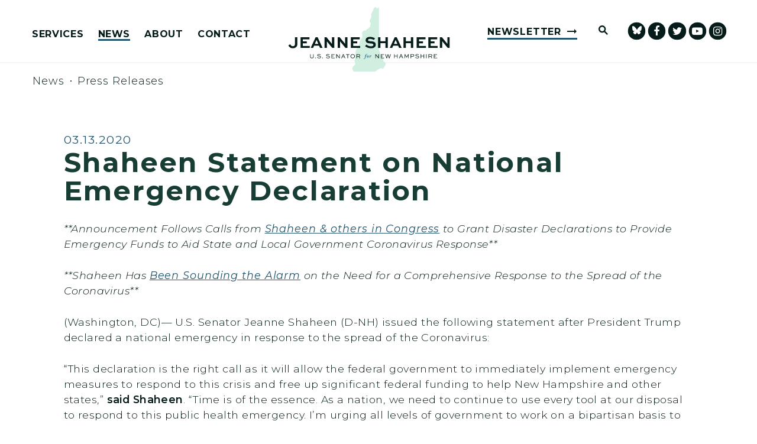

--- FILE ---
content_type: text/html; charset=utf-8
request_url: https://www.shaheen.senate.gov/news/press/shaheen-statement-on-national-emergency-declaration
body_size: 19694
content:

<!DOCTYPE html>
<!--[if lt IE 7 ]><html lang="en" class="no-js ie ie6"> <![endif]-->
<!--[if IE 7 ]><html lang="en" class="no-js ie ie7"> <![endif]-->
<!--[if IE 8 ]><html lang="en" class="no-js ie ie8"> <![endif]-->
<!--[if IE 9 ]><html lang="en" class="no-js ie ie9"> <![endif]-->
<!--[if IE 10 ]><html lang="en" class="no-js ie ie10"> <![endif]-->
<!--[if IE 11 ]><html lang="en" class="no-js ie ie11"> <![endif]-->
<!--[if gt IE 11]><html lang="en" class="no-js ie"> <![endif]-->
<!--[if !(IE) ]><!-->
<html lang="en" class='no-js'>
  <!--<![endif]-->
  <head>
      <meta charset="utf-8">
      <meta name="viewport" content="width=device-width, initial-scale=1.0, viewport-fit=cover">
      <meta name="page-title" content="Shaheen Statement on National Emergency Declaration">

  <title>Shaheen Statement on National Emergency ... | U.S. Senator Jeanne Shaheen</title>

      <link rel="canonical" href="https://www.shaheen.senate.gov/news/press/shaheen-statement-on-national-emergency-declaration">

      
      
      
<meta name="google-site-verification" content="pv4CBQ9zSlHM3SpPSKTboWn3pQG58gUeQls_3f8_rjM">      <link rel="shortcut icon" href="/assets/images/favicon.ico">
      <link href="/assets/images/favicon.ico" rel="Icon" type="image/x-icon"/>
      <link rel="apple-touch-icon" sizes="180x180" href="/assets/images/apple-touch-icon.png">
      <link rel="icon" type="image/png" sizes="32x32" href="/assets/images/favicon-32x32.png">
      <link rel="icon" type="image/png" sizes="16x16" href="/assets/images/favicon-16x16.png">
      <link rel="manifest" href="/assets/images/site.webmanifest">
      <link rel="mask-icon" href="/assets/images/safari-pinned-tab.svg" color="#E4F4F5">
      <meta name="apple-mobile-web-app-title" content="Jeanne Shaheen">
      <meta name="application-name" content="Jeanne Shaheen">
      <meta name="msapplication-TileColor" content="#ffffff">
      <meta name="msapplication-config" content="/assets/images/browserconfig.xml">
      <meta name="theme-color" content="#ffffff">




  <meta name="twitter:card" content="summary_large_image"/>


  <meta name="twitter:title" content="Shaheen Statement on National Emergency Declaration | U.S. Senator Jeanne Shaheen of New Hampshire">


  <meta name="twitter:image" content="https://www.shaheen.senate.gov/assets/images/sharelogo.png"/>

  <meta name="twitter:description" content="**Announcement Follows Calls from Shaheen &amp; others in Congress to Grant Disaster Declarations to..."/>
      
      

    <meta property="og:url" content="https://www.shaheen.senate.gov/news/press/shaheen-statement-on-national-emergency-declaration"/>



<meta property="og:image" content="https://www.shaheen.senate.gov/assets/images/sharelogo.jpg"/>


<meta property="og:title" content="Shaheen Statement on National Emergency Declaration | U.S. Senator Jeanne Shaheen of New Hampshire"/>


<meta property="og:description" content="**Announcement Follows Calls from Shaheen &amp; others in Congress to Grant Disaster Declarations to..."/>


      

        <meta name="date" content="2020-03-13">


<script>
  if (!application) var application = {};
  application = {
    "config": {
      "tinymce": {
        "plugins": {
          "selectvideo": {
            "player": "jwplayer", // should be set to "legacy" or "jwplayer" currently
            "youtube": true, // set to true to write the youtube tags for youtube videos
            "width": "100%", // set width and height on the containing element
            "height": "100%",
            "tracking": true
          }
        }
      }
    },
    "fn": { // deprecated mootools 1.2 stuff that we'll probably still use once we upgrade fully to 1.3
      "defined": function (obj) {
        return (obj != undefined);
      },
      "check": function (obj) {
        return !!(obj || obj === 0);
      }
    },
    "form": {
      "processed": "null",
    },
    "friendly_urls": false,
    "siteroot": "https://www.shaheen.senate.gov/",
    "theme": "",
    "webroot": "https://www.shaheen.senate.gov/",
    "assetWebroot": "https://www.shaheen.senate.gov/",
  };
</script>

    
      <link rel="stylesheet" type="text/css" href="https://www.shaheen.senate.gov/styles/common.css"/>

      <script src="https://www.shaheen.senate.gov/scripts/vendor.js"></script>

      <script src="https://www.shaheen.senate.gov/scripts/mootools.min.js"></script>

      <script type="text/javascript">
        var gRecaptchaReady = function () {
          let textarea = document.getElementById("g-recaptcha-response");
          if (!textarea)
            return;
          textarea.setAttribute("aria-hidden", "true");
          textarea.setAttribute("aria-label", "do not use");
          textarea.setAttribute("aria-readonly", "true");
        }

        window.getStuckHeaderHeight = function () {
          var siteHeader = document.querySelector('.SiteHeader');
          var siteHeaderHeight = (siteHeader)
            ? siteHeader.offsetHeight
            : 0;
          var mobileHeader = document.querySelector('.MobileHeader');
          var mobileHeaderHeight = (mobileHeader)
            ? mobileHeader.offsetHeight
            : 0;

          // Returns the height of either desktop or mobile header because the hidden header will return 0
          return siteHeaderHeight + mobileHeaderHeight;
        }
      </script>

      
      
      <script>
        window.top['site_path'] = "2C344AD6-912D-4895-B930-CB3BB957011F";
        window.top['SAM_META'] = {
          jquery: "",
          bootstrap: {
            major: ""
          }
        };
      </script>
      

<link rel="preconnect" href="https://fonts.googleapis.com">
<link rel="preconnect" href="https://fonts.gstatic.com" crossorigin>
<link href="https://fonts.googleapis.com/css2?family=Montserrat:ital,wght@0,300;0,400;0,500;0,600;0,700;1,300;1,400;1,500;1,600;1,700&display=swap" rel="stylesheet">

      <link rel="stylesheet" href="https://www.shaheen.senate.gov/assets/styles/font-awesome.min.css"/>

  </head>

  

  <body data-transition="wrapper"
    class="body--internal body--press_release" id="newsroom">
    <!-- in sen-n -->
    <!--stopindex-->
          <div class="SiteLayout d-flex flex-column">
          <div class="SiteLayout__alert">
            <a href="#aria-skip-nav" class="SkipNav sr-only sr-only-focusable">Skip to content</a>

<div class="NewsAlert">
  <div class="NewsAlert__container NewsAlert__container--absolute container">
    <div class="NewsAlert__iconContainer">
        <div class="NewsAlert__icon" aria-hidden="true">
          <svg class="NewsAlert__iconShape" xmlns="http://www.w3.org/2000/svg" viewBox="0 0 100 100">
            <path d="M50,5A45,45,0,1,0,95,50,45,45,0,0,0,50,5Zm4.3,70H45.7V66.4h8.6Zm3.17-43.6L54.25,61.9H45.75L42.53,31.4V25H57.47Z"/>
          </svg>
        </div>
    </div>
  </div>


</div>


            
          </div>

        <div class="SiteLayout__container d-flex flex-column flex-grow-1">
            <div class="SiteLayout__navigation">
                <div class="SiteLayout__siteHeader">
<header class="SiteHeader">
  <div class="SiteHeader__layout">
    <div class="SiteHeader__main">

      <div class="SiteHeader__nav SiteHeader__navLinkContainer h-100">
        <div class="SiteHeader__navItem h-100">

<div class="SiteNav h-100">
    
      <nav aria-label="Site Navigation" class="SiteNav__layout h-100">
        <div class="SiteNav__main  h-100">
          <ul class="SiteNav__linkList">

                


                <li class="SiteNav__item SiteNav__item--dropdown">
                  <a class="SiteNav__link align-items-center"
                    data-transition-selected-if="/services"
                    data-transition-selected-class="SiteNav__link--selected"
                    href="https://www.shaheen.senate.gov/services"
                    tabindex="0">Services</a>

                    <ul class="SiteNav__dropdown">


                          <li class="SiteNav__dropdownItem">
                            <a class="SiteNav__dropdownLink"
                              data-transition-selected-if="/services/casework"
                              data-transition-selected-class="SiteNav__dropdownLink--selected"
                              data-transition-selected-nestedIf = "/services/casework"
                              href="https://www.shaheen.senate.gov/services/casework"
                              tabindex="0">Help With A Federal Agency</a>
                          </li>


                          <li class="SiteNav__dropdownItem">
                            <a class="SiteNav__dropdownLink"
                              data-transition-selected-if="/services/grants"
                              data-transition-selected-class="SiteNav__dropdownLink--selected"
                              data-transition-selected-nestedIf = "/services/grants"
                              href="https://www.shaheen.senate.gov/services/grants"
                              tabindex="0">Grants</a>
                          </li>


                          <li class="SiteNav__dropdownItem">
                            <a class="SiteNav__dropdownLink"
                              data-transition-selected-if="/services/flag-request"
                              data-transition-selected-class="SiteNav__dropdownLink--selected"
                              data-transition-selected-nestedIf = "/services/flag-request"
                              href="https://www.shaheen.senate.gov/services/flag-request"
                              tabindex="0">Flag Requests</a>
                          </li>


                          <li class="SiteNav__dropdownItem">
                            <a class="SiteNav__dropdownLink"
                              data-transition-selected-if="/services/congressionally-directed-spending-requests"
                              data-transition-selected-class="SiteNav__dropdownLink--selected"
                              data-transition-selected-nestedIf = "/services/congressionally-directed-spending-requests"
                              href="https://www.shaheen.senate.gov/services/congressionally-directed-spending-requests"
                              tabindex="0">Congressionally Directed Spending Requests</a>
                          </li>


                          <li class="SiteNav__dropdownItem">
                            <a class="SiteNav__dropdownLink"
                              data-transition-selected-if="/services/students"
                              data-transition-selected-class="SiteNav__dropdownLink--selected"
                              data-transition-selected-nestedIf = "/services/students"
                              href="https://www.shaheen.senate.gov/services/students"
                              tabindex="0">Students and Kids</a>
                          </li>


                          <li class="SiteNav__dropdownItem">
                            <a class="SiteNav__dropdownLink"
                              data-transition-selected-if="/services/academy-nominations"
                              data-transition-selected-class="SiteNav__dropdownLink--selected"
                              data-transition-selected-nestedIf = "/services/academy-nominations"
                              href="https://www.shaheen.senate.gov/services/academy-nominations"
                              tabindex="0">Academy Nominations</a>
                          </li>


                          <li class="SiteNav__dropdownItem">
                            <a class="SiteNav__dropdownLink"
                              data-transition-selected-if="/services/internships"
                              data-transition-selected-class="SiteNav__dropdownLink--selected"
                              data-transition-selected-nestedIf = "/services/internships"
                              href="https://www.shaheen.senate.gov/services/internships"
                              tabindex="0">Internships</a>
                          </li>


                          <li class="SiteNav__dropdownItem">
                            <a class="SiteNav__dropdownLink"
                              data-transition-selected-if="/services/tour-request"
                              data-transition-selected-class="SiteNav__dropdownLink--selected"
                              data-transition-selected-nestedIf = "/services/tour-request"
                              href="https://www.shaheen.senate.gov/services/tour-request"
                              tabindex="0">Tour Requests</a>
                          </li>


                          <li class="SiteNav__dropdownItem">
                            <a class="SiteNav__dropdownLink"
                              data-transition-selected-if="/services/coffee-with-jeanne"
                              data-transition-selected-class="SiteNav__dropdownLink--selected"
                              data-transition-selected-nestedIf = "/services/coffee-with-jeanne"
                              href="https://www.shaheen.senate.gov/services/coffee-with-jeanne"
                              tabindex="0">Coffee with Jeanne</a>
                          </li>


                          <li class="SiteNav__dropdownItem">
                            <a class="SiteNav__dropdownLink"
                              data-transition-selected-if="/services/request-a-meeting"
                              data-transition-selected-class="SiteNav__dropdownLink--selected"
                              data-transition-selected-nestedIf = "/services/request-a-meeting"
                              href="https://www.shaheen.senate.gov/services/request-a-meeting"
                              tabindex="0">Request A Meeting</a>
                          </li>
                    </ul>
                </li>

                


                <li class="SiteNav__item SiteNav__item--dropdown">
                  <a class="SiteNav__link align-items-center SiteNav__link--selected"
                    data-transition-selected-if="/news"
                    data-transition-selected-class="SiteNav__link--selected"
                    href="https://www.shaheen.senate.gov/news"
                    tabindex="0">News</a>

                    <ul class="SiteNav__dropdown help">


                          <li class="SiteNav__dropdownItem">
                            <a class="SiteNav__dropdownLink SiteNav__dropdownLink--selected"
                              data-transition-selected-if="/news/press"
                              data-transition-selected-class="SiteNav__dropdownLink--selected"
                              data-transition-selected-nestedIf = "/news/press"
                              href="https://www.shaheen.senate.gov/news/press"
                              tabindex="0">Press Releases</a>
                          </li>


                          <li class="SiteNav__dropdownItem">
                            <a class="SiteNav__dropdownLink"
                              data-transition-selected-if="/news/in-the-news"
                              data-transition-selected-class="SiteNav__dropdownLink--selected"
                              data-transition-selected-nestedIf = "/news/in-the-news"
                              href="https://www.shaheen.senate.gov/news/in-the-news"
                              tabindex="0">In The News</a>
                          </li>


                          <li class="SiteNav__dropdownItem">
                            <a class="SiteNav__dropdownLink"
                              data-transition-selected-if="/news/multimedia"
                              data-transition-selected-class="SiteNav__dropdownLink--selected"
                              data-transition-selected-nestedIf = "/news/multimedia"
                              href="https://www.shaheen.senate.gov/news/multimedia"
                              tabindex="0">Videos</a>
                          </li>
                    </ul>
                </li>

                


                <li class="SiteNav__item SiteNav__item--dropdown">
                  <a class="SiteNav__link align-items-center"
                    data-transition-selected-if="/about"
                    data-transition-selected-class="SiteNav__link--selected"
                    href="https://www.shaheen.senate.gov/about"
                    tabindex="0">About</a>

                    <ul class="SiteNav__dropdown nomobile">


                          <li class="SiteNav__dropdownItem">
                            <a class="SiteNav__dropdownLink"
                              data-transition-selected-if="/about/biography"
                              data-transition-selected-class="SiteNav__dropdownLink--selected"
                              data-transition-selected-nestedIf = "/about/biography"
                              href="https://www.shaheen.senate.gov/about/biography"
                              tabindex="0">Biography</a>
                          </li>


                          <li class="SiteNav__dropdownItem">
                            <a class="SiteNav__dropdownLink"
                              data-transition-selected-if="/about/priorities"
                              data-transition-selected-class="SiteNav__dropdownLink--selected"
                              data-transition-selected-nestedIf = "/about/priorities"
                              href="https://www.shaheen.senate.gov/about/priorities"
                              tabindex="0">Priorities</a>
                          </li>


                          <li class="SiteNav__dropdownItem">
                            <a class="SiteNav__dropdownLink"
                              data-transition-selected-if="/about/committees"
                              data-transition-selected-class="SiteNav__dropdownLink--selected"
                              data-transition-selected-nestedIf = "/about/committees"
                              href="https://www.shaheen.senate.gov/about/committees"
                              tabindex="0">Committees</a>
                          </li>


                          <li class="SiteNav__dropdownItem">
                            <a class="SiteNav__dropdownLink"
                              data-transition-selected-if="/about/legislation"
                              data-transition-selected-class="SiteNav__dropdownLink--selected"
                              data-transition-selected-nestedIf = "/about/legislation"
                              href="https://www.shaheen.senate.gov/about/legislation"
                              tabindex="0">Legislation</a>
                          </li>


                          <li class="SiteNav__dropdownItem">
                            <a class="SiteNav__dropdownLink"
                              data-transition-selected-if="/about/voting-record"
                              data-transition-selected-class="SiteNav__dropdownLink--selected"
                              data-transition-selected-nestedIf = "/about/voting-record"
                              href="https://www.shaheen.senate.gov/about/voting-record"
                              tabindex="0">Voting Record</a>
                          </li>


                          <li class="SiteNav__dropdownItem">
                            <a class="SiteNav__dropdownLink"
                              data-transition-selected-if="/official-photo"
                              data-transition-selected-class="SiteNav__dropdownLink--selected"
                              data-transition-selected-nestedIf = "/official-photo"
                              href="https://www.shaheen.senate.gov/official-photo"
                              tabindex="0">Official Photo</a>
                          </li>
                    </ul>
                </li>

                


                <li class="SiteNav__item SiteNav__item--dropdown">
                  <a class="SiteNav__link align-items-center"
                    data-transition-selected-if="/contact"
                    data-transition-selected-class="SiteNav__link--selected"
                    href="https://www.shaheen.senate.gov/contact"
                    tabindex="0">Contact</a>

                    <ul class="SiteNav__dropdown">


                          <li class="SiteNav__dropdownItem">
                            <a class="SiteNav__dropdownLink"
                              data-transition-selected-if="/contact/contact-jeanne"
                              data-transition-selected-class="SiteNav__dropdownLink--selected"
                              data-transition-selected-nestedIf = "/contact/contact-jeanne"
                              href="https://www.shaheen.senate.gov/contact/contact-jeanne"
                              tabindex="0">Contact Jeanne</a>
                          </li>


                          <li class="SiteNav__dropdownItem">
                            <a class="SiteNav__dropdownLink"
                              data-transition-selected-if="/contact/newsletter"
                              data-transition-selected-class="SiteNav__dropdownLink--selected"
                              data-transition-selected-nestedIf = "/contact/newsletter"
                              href="https://www.shaheen.senate.gov/contact/newsletter"
                              tabindex="0">Newsletter Sign Up</a>
                          </li>
                    </ul>
                </li>
  
          </ul>
        </div>
      </nav>
</div>

<script>

  var topLevelLinks = document.querySelectorAll('.SiteNav__link');

  for (var i = 0; i < topLevelLinks.length; i++) {
    topLevelLinks[i].addEventListener('mouseover', function () {
      this
        .parentElement
        .classList
        .add('focus');
    });

    topLevelLinks[i].addEventListener('mouseleave', function () {
      this
        .parentElement
        .classList
        .remove('focus');
    });
  }
</script>        </div>
      </div>

    </div>

    
    <div class="SiteHeader__logoContainer js-siteLogo">
      <a class="SiteHeader__logoLink"
          href="/"
          aria-label="U.S. Senator Jeanne Shaheen Logo goes to Home Page">
        <div class="SiteHeader__logo">
<svg xmlns="http://www.w3.org/2000/svg" viewBox="0 0 1200 480"><path fill="#d1efe0" d="M669.61,2.04c1.26-1.8,4.08-.98,4.17,1.22V318.52l4.83,14.2,4.38,11.81c-.75,2.98,.06,6.13,2.14,8.39l18.62,20.18c2.86,3.09,4.07,7.36,3.27,11.5l-1.87,9.63c-.51,2.62,.47,5.31,2.53,7l11.74,9.57c1.44,1.18,2.53,2.73,3.15,4.48l1.02,2.88c.97,2.73,.72,5.75-.68,8.29l-15.3,27.8c-1.41,2.56-4.39,3.82-7.2,3.04l-9.69-2.67c-3.48-.96-7.21-.51-10.36,1.27l-15.32,8.63c-1.26,.71-2.41,1.62-3.39,2.69l-16.23,12.81h-159.88l-6.84-12.34c-.8-1.44-1.33-3.01-1.57-4.64l-1.22-8.35c-.41-2.8,.33-5.65,2.05-7.89l9.95-12.96c1-1.3,2.37-2.27,3.94-2.77h0c4.23-1.36,6.68-5.77,5.59-10.09l-4.35-17.17c-.68-2.69-.74-5.5-.18-8.22l4.43-21.3c.25-1.21,.4-2.44,.44-3.67l.66-21.18,1.75-21.57c.32-3.91,1.59-7.69,3.7-11l18.7-29.35c1.24-1.94,2.16-4.07,2.72-6.3l8.31-32.67c.72-2.84,2.1-5.47,4.03-7.68l10.53-12.06c1.26-2.96,1.83-6.16,1.68-9.37l-1.31-27.63c-.1-2.2,.67-4.34,2.16-5.96l8.8-9.58c2.31-2.52,5.94-3.34,9.11-2.06l6.09,2.45,5.47-8.36c1.56-2.39,3.93-4.13,6.68-4.92l2.05-.58c2.06-.59,3.92-1.71,5.4-3.26l11.64-12.19c1.62-1.69,2.7-3.81,3.14-6.11l2.72-14.49c.44-2.35,.18-4.77-.76-6.97l-5.68-13.32c-1.61-3.77-1.22-8.1,1.02-11.53l4.3-6.57,5.55-11.18c1.75-3.53,2.2-7.57,1.26-11.41l-2.03-8.27c-.55-2.23-.23-4.59,.88-6.6l10.48-18.87c.85-1.53,1.41-3.2,1.64-4.93l5.13-13.74c.33-2.39,1.74-4.49,3.83-5.69l7.98-6.84c2.77-1.59,6.28-.84,8.16,1.75l1.18,5.04c.35,1.51,1.73,2.56,3.28,2.49l5.66-.24c1.15-.05,2.19-.71,2.72-1.74l3.16-6.08Z"/>
    <g><path fill="#061c1a" d="M67.23,224.34v50.7c0,19.82-14.22,31-34.04,31s-28.93-12.76-33.19-21.76l14.71-7.66c2.67,6.08,7.66,14.47,18.36,14.47,9.73,0,16.65-5.59,16.65-16.05v-50.7h17.51Z"/><path fill="#061c1a" d="M137.5,269.81h-29.3v18.96h51.55v14.95H90.81v-79.39h66.14v15.08h-48.75v15.44h29.3v14.95Z"/><path fill="#061c1a" d="M203.02,224.34h14.95l36.84,79.39h-19.09l-7.29-16.78h-36.71l-7.17,16.78h-18.36l36.84-79.39Zm-5.35,48.87h24.8l-12.03-28.08h-.73l-12.04,28.08Z"/><path fill="#061c1a" d="M341.85,224.34v79.39h-15.08l-40.36-49.11h-.12v49.11h-17.51v-79.39h14.95l40.48,49.24h.12v-49.24h17.51Z"/><path fill="#061c1a" d="M439.96,224.34v79.39h-15.08l-40.36-49.11h-.12v49.11h-17.51v-79.39h14.95l40.48,49.24h.12v-49.24h17.51Z"/><path fill="#061c1a" d="M511.68,269.81h-29.3v18.96h51.55v14.95h-68.93v-79.39h66.14v15.08h-48.75v15.44h29.3v14.95Z"/><path fill="#061c1a" d="M634.95,244.76c-4.74-3.53-14.71-8.51-27.84-8.51-7.9,0-14.95,2.92-14.95,9.73s10.46,7.54,20.79,8.39c14.47,.97,37.08,2.67,37.08,24.56,0,19.57-16.29,27.23-35.74,27.23-20.55,0-34.4-8.15-43.64-15.68l9.85-11.91c6.69,5.35,17.99,13.37,34.04,13.37,10.09,0,18.11-3.89,18.11-11.31s-8.15-9.36-20.06-10.33c-17.38-1.09-37.81-3.04-37.81-23.22s17.87-25.17,32.83-25.17c16.53,0,30.51,6.08,37.32,10.7l-9.97,12.16Z"/><path fill="#061c1a" d="M667.53,303.73v-79.39h17.51v29.42h37.44v-29.42h17.51v79.39h-17.51v-35.26h-37.44v35.26h-17.51Z"/><path fill="#061c1a" d="M790.8,224.34h14.95l36.84,79.39h-19.09l-7.29-16.78h-36.71l-7.17,16.78h-18.36l36.84-79.39Zm-5.35,48.87h24.8l-12.03-28.08h-.73l-12.04,28.08Z"/><path fill="#061c1a" d="M856.57,303.73v-79.39h17.51v29.42h37.44v-29.42h17.51v79.39h-17.51v-35.26h-37.44v35.26h-17.51Z"/><path fill="#061c1a" d="M1000.75,269.81h-29.3v18.96h51.55v14.95h-68.93v-79.39h66.14v15.08h-48.75v15.44h29.3v14.95Z"/><path fill="#061c1a" d="M1087.18,269.81h-29.3v18.96h51.55v14.95h-68.93v-79.39h66.14v15.08h-48.75v15.44h29.3v14.95Z"/><path fill="#061c1a" d="M1200,224.34v79.39h-15.08l-40.36-49.11h-.12v49.11h-17.51v-79.39h14.95l40.48,49.24h.12v-49.24h17.51Z"/></g>
    <g><path fill="#061c1a" d="M188.41,350.42v19.1c0,7.21-5.58,11.3-13.06,11.3s-12.97-4.08-12.97-11.3v-19.1h3.9v19.1c0,5.04,3.99,7.8,9.07,7.8s9.12-2.77,9.12-7.8v-19.1h3.95Z"/><path fill="#061c1a" d="M201.8,375.19c1.68,0,2.95,1.22,2.95,2.72s-1.27,2.68-2.95,2.68-2.95-1.18-2.95-2.68,1.27-2.72,2.95-2.72Z"/><path fill="#061c1a" d="M238.19,356.68c-1.77-1.59-5.53-3.67-10.98-3.67-3.81,0-7.71,1.36-7.71,5.08s4.9,3.99,9.71,4.26c5.17,.36,13.52,.86,13.52,8.8,0,6.9-6.12,9.66-13.25,9.66-7.53,0-12.34-3.13-15.56-6.08l2.4-2.72c2.5,2.31,6.62,5.44,13.25,5.44,5.03,0,9.21-1.81,9.21-5.81,0-4.45-4.54-5.13-9.57-5.49-6.4-.41-13.65-.86-13.65-7.71s6.49-8.8,11.79-8.8c6.12,0,10.93,2.45,13.2,4.31l-2.36,2.72Z"/><path fill="#061c1a" d="M254.43,375.19c1.68,0,2.95,1.22,2.95,2.72s-1.27,2.68-2.95,2.68-2.95-1.18-2.95-2.68,1.27-2.72,2.95-2.72Z"/><path fill="#061c1a" d="M304.42,356.68c-1.77-1.59-5.53-3.67-10.98-3.67-3.81,0-7.71,1.36-7.71,5.08s4.9,3.99,9.71,4.26c5.17,.36,13.52,.86,13.52,8.8,0,6.9-6.12,9.66-13.25,9.66-7.53,0-12.34-3.13-15.56-6.08l2.4-2.72c2.5,2.31,6.62,5.44,13.25,5.44,5.04,0,9.21-1.81,9.21-5.81,0-4.45-4.54-5.13-9.57-5.49-6.4-.41-13.66-.86-13.66-7.71s6.49-8.8,11.79-8.8c6.12,0,10.93,2.45,13.2,4.31l-2.36,2.72Z"/><path fill="#061c1a" d="M336.28,366.2h-11.98v10.34h20.91v3.49h-24.86v-29.62h23.82v3.49h-19.87v8.8h11.98v3.49Z"/><path fill="#061c1a" d="M382.69,350.42v29.62h-3.58l-18.83-22.73h-.05v22.73h-3.95v-29.62h3.58l18.83,22.73h.05v-22.73h3.95Z"/><path fill="#061c1a" d="M393.08,380.04l13.75-29.62h3.72l13.75,29.62h-4.31l-4.04-8.89h-14.79l-3.99,8.89h-4.08Zm9.48-12.07h11.98l-5.85-12.93h-.27l-5.85,12.93Z"/><path fill="#061c1a" d="M428.11,350.42h26.95v3.49h-11.48v26.13h-3.95v-26.13h-11.52v-3.49Z"/><path fill="#061c1a" d="M478.33,349.65c9.16,0,16.51,6.94,16.51,15.51s-7.35,15.65-16.51,15.65-16.42-6.94-16.42-15.65,7.21-15.51,16.42-15.51Zm0,27.67c6.94,0,12.38-5.44,12.38-12.16s-5.44-12.02-12.38-12.02-12.29,5.4-12.29,12.02,5.35,12.16,12.29,12.16Z"/><path fill="#061c1a" d="M506.55,380.04v-29.62h16.33c3.81,0,6.44,1.04,8.3,2.99,1.45,1.54,2.27,3.54,2.27,5.81,0,3.99-2.72,7.12-6.9,8.26l7.3,12.57h-4.49l-6.8-12.07h-12.07v12.07h-3.95Zm3.95-26.13v10.57h13.38c3.27,0,5.67-2.4,5.67-5.31,0-1.32-.54-2.54-1.41-3.45-1.45-1.45-3.22-1.81-5.26-1.81h-12.38Z"/></g>
    <g><path fill="#061c1a" d="M673.22,350.42v29.62h-3.58l-18.83-22.73h-.05v22.73h-3.95v-29.62h3.58l18.83,22.73h.05v-22.73h3.95Z"/><path fill="#061c1a" d="M703.53,366.2h-11.98v10.34h20.91v3.49h-24.86v-29.62h23.82v3.49h-19.87v8.8h11.98v3.49Z"/><path fill="#061c1a" d="M724.36,350.42l7.35,23.68h.23l7.58-23.68h2.99l7.58,23.68h.27l7.35-23.68h4.08l-9.53,29.62h-4.04l-7.17-22.23h-.27l-7.17,22.23h-4.04l-9.53-29.62h4.31Z"/><path fill="#061c1a" d="M786.29,380.04v-29.62h3.95v11.79h18.19v-11.79h3.9v29.62h-3.9v-14.34h-18.19v14.34h-3.95Z"/><path fill="#061c1a" d="M822.76,380.04l13.75-29.62h3.72l13.75,29.62h-4.31l-4.04-8.89h-14.79l-3.99,8.89h-4.08Zm9.48-12.07h11.98l-5.85-12.93h-.27l-5.85,12.93Z"/><path fill="#061c1a" d="M890.77,380.04v-22.46h-.23l-10.71,18.01h-.82l-10.71-18.01h-.23v22.46h-3.77v-29.62h4.17l11.07,18.64h.09l11.07-18.64h3.99v29.62h-3.95Z"/><path fill="#061c1a" d="M909.1,380.04v-29.62h16.01c3.86,0,6.44,1.04,8.3,2.99,1.5,1.63,2.27,3.63,2.27,5.72,0,2.45-1,4.58-2.63,6.12-1.77,1.72-4.26,2.72-7.94,2.72h-12.07v12.07h-3.95Zm3.95-26.13v10.57h12.07c1.68,0,3.54-.23,5.08-1.68,1-.95,1.59-2.27,1.59-3.63s-.5-2.45-1.41-3.45c-1.41-1.5-3.31-1.81-5.26-1.81h-12.07Z"/><path fill="#061c1a" d="M967.54,356.68c-1.77-1.59-5.53-3.67-10.98-3.67-3.81,0-7.71,1.36-7.71,5.08s4.9,3.99,9.71,4.26c5.17,.36,13.52,.86,13.52,8.8,0,6.9-6.12,9.66-13.25,9.66-7.53,0-12.34-3.13-15.56-6.08l2.4-2.72c2.5,2.31,6.62,5.44,13.25,5.44,5.04,0,9.21-1.81,9.21-5.81,0-4.45-4.54-5.13-9.57-5.49-6.4-.41-13.66-.86-13.66-7.71s6.49-8.8,11.79-8.8c6.12,0,10.93,2.45,13.2,4.31l-2.36,2.72Z"/><path fill="#061c1a" d="M983.46,380.04v-29.62h3.95v11.79h18.19v-11.79h3.9v29.62h-3.9v-14.34h-18.19v14.34h-3.95Z"/><path fill="#061c1a" d="M1023.93,380.04v-29.62h3.95v29.62h-3.95Z"/><path fill="#061c1a" d="M1042.26,380.04v-29.62h16.33c3.81,0,6.44,1.04,8.3,2.99,1.45,1.54,2.27,3.54,2.27,5.81,0,3.99-2.72,7.12-6.9,8.26l7.3,12.57h-4.49l-6.8-12.07h-12.07v12.07h-3.95Zm3.95-26.13v10.57h13.38c3.27,0,5.67-2.4,5.67-5.31,0-1.32-.54-2.54-1.41-3.45-1.45-1.45-3.22-1.81-5.26-1.81h-12.38Z"/><path fill="#061c1a" d="M1097.38,366.2h-11.98v10.34h20.91v3.49h-24.86v-29.62h23.82v3.49h-19.87v8.8h11.98v3.49Z"/></g>
    <g><path fill="#26677d" d="M572.72,360.4c1.13-2.87,1.1-4.91,4.12-8.28,.91-1.02,3.59-2.72,5.97-2.72,3.25,0,4.42,1.4,4.42,2.76,0,.95-.83,1.89-1.93,1.89-1.59,0-2.15-.79-2.38-2-.07-.38-.34-1.1-1.21-1.1-2.49,0-3.51,5.41-4.5,9.45h3.97c.23,0,.3,.11,.26,.34l-.19,.95c-.04,.26-.11,.38-.42,.38h-3.93c-.83,3.1-2.31,9.56-3.67,13.53-1.85,5.41-5.33,11.04-9.98,11.04-2.27,0-3.52-1.02-3.52-2.46,0-1.06,.68-2,1.85-2s1.85,.91,1.96,2.12c.04,.38,.3,.64,.83,.64,1.85,0,3.36-3.18,4.95-9.98l3.02-12.89h-3.17c-.19,0-.3-.15-.26-.34l.23-1.02c.04-.19,.11-.3,.42-.3h3.14Z"/><path fill="#26677d" d="M603.67,375.41c-.26,0-.42-.15-.34-.34l1.81-6.12c.64-2.12,1.81-5.86,1.81-6.58,0-.38-.26-.72-.64-.72-.6,0-1.97,1.25-2.5,2.08-.15,.23-.3,.26-.45,.15l-.38-.26c-.11-.08-.11-.19,0-.45,.6-1.1,2.76-3.89,6.05-3.89,1.47,0,1.97,.79,1.97,1.51,0,.68-.72,2.53-1.63,4.99l.42,.23c.95-2.08,3.21-6.73,5.97-6.73,1.1,0,2.15,.83,2.15,2.04,0,1.32-1.02,2.46-1.7,2.46-.49,0-.91-.08-1.25-.3-.3-.19-.57-.45-1.06-.45-1.17,0-3.21,2.99-4.05,4.91-.38,.91-.79,2-1.25,3.4l-1.21,3.82c-.08,.19-.26,.26-.49,.26h-3.25Z"/><path fill="#26677d" d="M584.3,370.01c0-3.06,.87-6.24,2.99-8.54,1.55-1.63,3.36-2.19,5.41-2.19s5.33,.95,5.33,5.56c0,2.23-.79,6.24-3.17,8.77-1.47,1.59-3.14,2.19-5.56,2.19-2.19,0-4.99-1.51-4.99-5.78Zm8.35-.15c1.17-2.19,2.31-5.41,2.31-6.8,0-.91-.38-1.63-1.4-1.63-1.44,0-2.53,1.32-4.23,4.39-1.29,2.27-1.89,4.57-1.89,6.12,0,.76,.45,1.66,1.32,1.66,1.13,0,2.34-.79,3.89-3.74Z"/></g>
</svg>        </div>
      </a>
    </div>

    <div class="SiteHeader__right">
      <nav class="SiteHeader__featuredBtnContainer  ml-auto h-100">
          <a class="Button Button--featured" href="https://www.shaheen.senate.gov/contact/newsletter">
            <span data-lettering="words" class="Button__label">Newsletter</span>
          </a>
      </nav>
      
      <div class="SiteHeader__search h-100 pr-3">
<div id="SiteSearch" class="SiteNavSearch">
  <button class="SiteNavSearch__searchToggleButton"
    aria-label="Website search open"
    data-toggle-search="true"
    data-toggle-class="SiteHeader--searchMode"
    data-target="#js-site-header">
    <span class="SiteNavSearch__searchIcon"></span>
  </button>

  <div class="SiteNavSearch__searchOverlay">
    <form class="SiteNavSearch__searchForm" aria-label="search" role="search" method="get" action="/search">
      <div class="SiteNavSearch__searchFormContent">
        <input name="q" id="js-site-nav-search-input" class="SiteNavSearch__searchInput" type="text" placeholder="Search" aria-label="Site Search">
        <button class="SiteNavSearch__searchFormButton" type="submit">
          <span class="sr-only">Submit Site Search Query</span>
          <span class="SiteNavSearch__searchToggleIcon fa fa-search" aria-hidden="true"></span>
        </button>
      </div>
    </form>

    <button class="SiteNavSearch__searchToggleButton"
      aria-label="Website search"
      data-toggle-search="false"
      data-toggle-class="SiteHeader--searchMode"
      data-target="#js-site-header">
      <span class="SiteNavSearch__searchIconClose" aria-hidden="true"></span>
    </button>
  </div>
</div>

<script>
  $(document).ready(function () {

      $('#SiteSearch').removeClass('SiteNavSearch--searchMode');
      $('#js-site-header').removeClass('SiteHeader--searchMode');
      $('.js-siteLogo').removeClass('SiteHeader__logoContainer--searchMode');
  
    $('[data-toggle-class]').click(this, function () {
      var className = $(this).data('toggle-class');
      var target = $(this).data('target');
      var searchTarget = $('#SiteSearch');
      var logoTarget = $('.js-siteLogo');
      var hasClass = $(target).hasClass(className);

      $(target).toggleClass(className);
      $(searchTarget).toggleClass('SiteNavSearch--searchMode');

      $(logoTarget).toggleClass('SiteHeader__logoContainer--searchMode');

      if (hasClass) {
        $('#js-site-nav-search-input').val('');
        return;
      }

      $('#js-site-nav-search-input').focus();
    });
  });
</script>      </div>

    </div>

    
    <div role="search" class="SiteHeader__navSocialContainer">
<ul class="SocialIcons d-flex" aria-label="Social media links">
  
    <li class="SocialIcons__item">
      <a class="SocialIcons__link SocialBubble" href="https://bsky.app/profile/shaheen.senate.gov" target="_blank" rel="noreferrer">

        <i class="fa SocialBubble__icon SocialBubble__icon--bluesky">
          <svg xmlns="http://www.w3.org/2000/svg" viewBox="0 0 512 512" width="16" height="16" fill="currentColor"><!--!Font Awesome Free 6.7.2 by @fontawesome - https://fontawesome.com License - https://fontawesome.com/license/free Copyright 2025 Fonticons, Inc.--><path d="M111.8 62.2C170.2 105.9 233 194.7 256 242.4c23-47.6 85.8-136.4 144.2-180.2c42.1-31.6 110.3-56 110.3 21.8c0 15.5-8.9 130.5-14.1 149.2C478.2 298 412 314.6 353.1 304.5c102.9 17.5 129.1 75.5 72.5 133.5c-107.4 110.2-154.3-27.6-166.3-62.9l0 0c-1.7-4.9-2.6-7.8-3.3-7.8s-1.6 3-3.3 7.8l0 0c-12 35.3-59 173.1-166.3 62.9c-56.5-58-30.4-116 72.5-133.5C100 314.6 33.8 298 15.7 233.1C10.4 214.4 1.5 99.4 1.5 83.9c0-77.8 68.2-53.4 110.3-21.8z"/></svg>
        </i>
    
      </a>
    </li>
  
    <li class="SocialIcons__item">
      <a class="SocialIcons__link SocialBubble"  aria-label="Senator Shaheen Facebook" href="https://www.facebook.com/SenatorShaheen" target="_blank" rel="noreferrer">
        <i class="fa fa-facebook SocialBubble__icon SocialBubble__icon--facebook">
        </i>
      </a>
    </li>

  
    <li class="SocialIcons__item">
      <a class="SocialIcons__link SocialBubble" aria-label="Senator Shaheen Twitter" href="https://twitter.com/SenatorShaheen" target="_blank" rel="noreferrer">
        <i class="fa fa-twitter SocialBubble__icon SocialBubble__icon--twitter">
        </i>
      </a>
    </li>

  
    <li class="SocialIcons__item">
      <a class="SocialIcons__link SocialBubble" aria-label="senator Shaheen Youtube" href="https://www.youtube.com/senatorshaheen" target="_blank" rel="noreferrer">
        <i class="fa fa-youtube-play SocialBubble__icon SocialBubble__icon--youtube">
        </i>
      </a>
    </li>

  
    <li class="SocialIcons__item">
      <a class="SocialIcons__link SocialBubble" aria-label="Senator Shaheen Instagram" href="https://www.instagram.com/senatorshaheen" target="_blank" rel="noreferrer">
        <i class="fa fa-instagram SocialBubble__icon SocialBubble__icon--instagram">       
        </i>
      </a>
    </li>

</ul>    </div>

  </div>
</header>                </div>

                <div class="SiteLayout__mobileHeader">
<div class="MobileHeader">
  <div class="MobileHeader__bgColor"></div>
  <div class="MobileHeader__container container h-100">
    <div class="row no-gutters justify-content-between align-items-center h-100">

      <button class="MobileHeader__icon MobileHeader__icon--search js-open-mobile-search h-100  col-auto" aria-label="open site search" data-toggle="modal" data-target="#website-search">
        <svg xmlns="http://www.w3.org/2000/svg" viewBox="0 0 55.64 55.98"><path d="M55.64 49.53L36.57 30.46A19.84 19.84 0 005.8 5.81a19.85 19.85 0 0024.26 31.05L49.18 56zM10.74 29a12.85 12.85 0 1118.14 0 12.92 12.92 0 01-18.14 0z"/></svg>
      </button>

      <div class="MobileHeader__logo d-flex justify-content-center justify-self-stretch">
        <a class="MobileHeader__logoLink" href="/">
          <span class="sr-only">Home Logo Link</span>
<svg xmlns="http://www.w3.org/2000/svg" viewBox="0 0 1200 480"><path fill="#d1efe0" d="M669.61,2.04c1.26-1.8,4.08-.98,4.17,1.22V318.52l4.83,14.2,4.38,11.81c-.75,2.98,.06,6.13,2.14,8.39l18.62,20.18c2.86,3.09,4.07,7.36,3.27,11.5l-1.87,9.63c-.51,2.62,.47,5.31,2.53,7l11.74,9.57c1.44,1.18,2.53,2.73,3.15,4.48l1.02,2.88c.97,2.73,.72,5.75-.68,8.29l-15.3,27.8c-1.41,2.56-4.39,3.82-7.2,3.04l-9.69-2.67c-3.48-.96-7.21-.51-10.36,1.27l-15.32,8.63c-1.26,.71-2.41,1.62-3.39,2.69l-16.23,12.81h-159.88l-6.84-12.34c-.8-1.44-1.33-3.01-1.57-4.64l-1.22-8.35c-.41-2.8,.33-5.65,2.05-7.89l9.95-12.96c1-1.3,2.37-2.27,3.94-2.77h0c4.23-1.36,6.68-5.77,5.59-10.09l-4.35-17.17c-.68-2.69-.74-5.5-.18-8.22l4.43-21.3c.25-1.21,.4-2.44,.44-3.67l.66-21.18,1.75-21.57c.32-3.91,1.59-7.69,3.7-11l18.7-29.35c1.24-1.94,2.16-4.07,2.72-6.3l8.31-32.67c.72-2.84,2.1-5.47,4.03-7.68l10.53-12.06c1.26-2.96,1.83-6.16,1.68-9.37l-1.31-27.63c-.1-2.2,.67-4.34,2.16-5.96l8.8-9.58c2.31-2.52,5.94-3.34,9.11-2.06l6.09,2.45,5.47-8.36c1.56-2.39,3.93-4.13,6.68-4.92l2.05-.58c2.06-.59,3.92-1.71,5.4-3.26l11.64-12.19c1.62-1.69,2.7-3.81,3.14-6.11l2.72-14.49c.44-2.35,.18-4.77-.76-6.97l-5.68-13.32c-1.61-3.77-1.22-8.1,1.02-11.53l4.3-6.57,5.55-11.18c1.75-3.53,2.2-7.57,1.26-11.41l-2.03-8.27c-.55-2.23-.23-4.59,.88-6.6l10.48-18.87c.85-1.53,1.41-3.2,1.64-4.93l5.13-13.74c.33-2.39,1.74-4.49,3.83-5.69l7.98-6.84c2.77-1.59,6.28-.84,8.16,1.75l1.18,5.04c.35,1.51,1.73,2.56,3.28,2.49l5.66-.24c1.15-.05,2.19-.71,2.72-1.74l3.16-6.08Z"/>
    <g><path fill="#061c1a" d="M67.23,224.34v50.7c0,19.82-14.22,31-34.04,31s-28.93-12.76-33.19-21.76l14.71-7.66c2.67,6.08,7.66,14.47,18.36,14.47,9.73,0,16.65-5.59,16.65-16.05v-50.7h17.51Z"/><path fill="#061c1a" d="M137.5,269.81h-29.3v18.96h51.55v14.95H90.81v-79.39h66.14v15.08h-48.75v15.44h29.3v14.95Z"/><path fill="#061c1a" d="M203.02,224.34h14.95l36.84,79.39h-19.09l-7.29-16.78h-36.71l-7.17,16.78h-18.36l36.84-79.39Zm-5.35,48.87h24.8l-12.03-28.08h-.73l-12.04,28.08Z"/><path fill="#061c1a" d="M341.85,224.34v79.39h-15.08l-40.36-49.11h-.12v49.11h-17.51v-79.39h14.95l40.48,49.24h.12v-49.24h17.51Z"/><path fill="#061c1a" d="M439.96,224.34v79.39h-15.08l-40.36-49.11h-.12v49.11h-17.51v-79.39h14.95l40.48,49.24h.12v-49.24h17.51Z"/><path fill="#061c1a" d="M511.68,269.81h-29.3v18.96h51.55v14.95h-68.93v-79.39h66.14v15.08h-48.75v15.44h29.3v14.95Z"/><path fill="#061c1a" d="M634.95,244.76c-4.74-3.53-14.71-8.51-27.84-8.51-7.9,0-14.95,2.92-14.95,9.73s10.46,7.54,20.79,8.39c14.47,.97,37.08,2.67,37.08,24.56,0,19.57-16.29,27.23-35.74,27.23-20.55,0-34.4-8.15-43.64-15.68l9.85-11.91c6.69,5.35,17.99,13.37,34.04,13.37,10.09,0,18.11-3.89,18.11-11.31s-8.15-9.36-20.06-10.33c-17.38-1.09-37.81-3.04-37.81-23.22s17.87-25.17,32.83-25.17c16.53,0,30.51,6.08,37.32,10.7l-9.97,12.16Z"/><path fill="#061c1a" d="M667.53,303.73v-79.39h17.51v29.42h37.44v-29.42h17.51v79.39h-17.51v-35.26h-37.44v35.26h-17.51Z"/><path fill="#061c1a" d="M790.8,224.34h14.95l36.84,79.39h-19.09l-7.29-16.78h-36.71l-7.17,16.78h-18.36l36.84-79.39Zm-5.35,48.87h24.8l-12.03-28.08h-.73l-12.04,28.08Z"/><path fill="#061c1a" d="M856.57,303.73v-79.39h17.51v29.42h37.44v-29.42h17.51v79.39h-17.51v-35.26h-37.44v35.26h-17.51Z"/><path fill="#061c1a" d="M1000.75,269.81h-29.3v18.96h51.55v14.95h-68.93v-79.39h66.14v15.08h-48.75v15.44h29.3v14.95Z"/><path fill="#061c1a" d="M1087.18,269.81h-29.3v18.96h51.55v14.95h-68.93v-79.39h66.14v15.08h-48.75v15.44h29.3v14.95Z"/><path fill="#061c1a" d="M1200,224.34v79.39h-15.08l-40.36-49.11h-.12v49.11h-17.51v-79.39h14.95l40.48,49.24h.12v-49.24h17.51Z"/></g>
    <g><path fill="#061c1a" d="M188.41,350.42v19.1c0,7.21-5.58,11.3-13.06,11.3s-12.97-4.08-12.97-11.3v-19.1h3.9v19.1c0,5.04,3.99,7.8,9.07,7.8s9.12-2.77,9.12-7.8v-19.1h3.95Z"/><path fill="#061c1a" d="M201.8,375.19c1.68,0,2.95,1.22,2.95,2.72s-1.27,2.68-2.95,2.68-2.95-1.18-2.95-2.68,1.27-2.72,2.95-2.72Z"/><path fill="#061c1a" d="M238.19,356.68c-1.77-1.59-5.53-3.67-10.98-3.67-3.81,0-7.71,1.36-7.71,5.08s4.9,3.99,9.71,4.26c5.17,.36,13.52,.86,13.52,8.8,0,6.9-6.12,9.66-13.25,9.66-7.53,0-12.34-3.13-15.56-6.08l2.4-2.72c2.5,2.31,6.62,5.44,13.25,5.44,5.03,0,9.21-1.81,9.21-5.81,0-4.45-4.54-5.13-9.57-5.49-6.4-.41-13.65-.86-13.65-7.71s6.49-8.8,11.79-8.8c6.12,0,10.93,2.45,13.2,4.31l-2.36,2.72Z"/><path fill="#061c1a" d="M254.43,375.19c1.68,0,2.95,1.22,2.95,2.72s-1.27,2.68-2.95,2.68-2.95-1.18-2.95-2.68,1.27-2.72,2.95-2.72Z"/><path fill="#061c1a" d="M304.42,356.68c-1.77-1.59-5.53-3.67-10.98-3.67-3.81,0-7.71,1.36-7.71,5.08s4.9,3.99,9.71,4.26c5.17,.36,13.52,.86,13.52,8.8,0,6.9-6.12,9.66-13.25,9.66-7.53,0-12.34-3.13-15.56-6.08l2.4-2.72c2.5,2.31,6.62,5.44,13.25,5.44,5.04,0,9.21-1.81,9.21-5.81,0-4.45-4.54-5.13-9.57-5.49-6.4-.41-13.66-.86-13.66-7.71s6.49-8.8,11.79-8.8c6.12,0,10.93,2.45,13.2,4.31l-2.36,2.72Z"/><path fill="#061c1a" d="M336.28,366.2h-11.98v10.34h20.91v3.49h-24.86v-29.62h23.82v3.49h-19.87v8.8h11.98v3.49Z"/><path fill="#061c1a" d="M382.69,350.42v29.62h-3.58l-18.83-22.73h-.05v22.73h-3.95v-29.62h3.58l18.83,22.73h.05v-22.73h3.95Z"/><path fill="#061c1a" d="M393.08,380.04l13.75-29.62h3.72l13.75,29.62h-4.31l-4.04-8.89h-14.79l-3.99,8.89h-4.08Zm9.48-12.07h11.98l-5.85-12.93h-.27l-5.85,12.93Z"/><path fill="#061c1a" d="M428.11,350.42h26.95v3.49h-11.48v26.13h-3.95v-26.13h-11.52v-3.49Z"/><path fill="#061c1a" d="M478.33,349.65c9.16,0,16.51,6.94,16.51,15.51s-7.35,15.65-16.51,15.65-16.42-6.94-16.42-15.65,7.21-15.51,16.42-15.51Zm0,27.67c6.94,0,12.38-5.44,12.38-12.16s-5.44-12.02-12.38-12.02-12.29,5.4-12.29,12.02,5.35,12.16,12.29,12.16Z"/><path fill="#061c1a" d="M506.55,380.04v-29.62h16.33c3.81,0,6.44,1.04,8.3,2.99,1.45,1.54,2.27,3.54,2.27,5.81,0,3.99-2.72,7.12-6.9,8.26l7.3,12.57h-4.49l-6.8-12.07h-12.07v12.07h-3.95Zm3.95-26.13v10.57h13.38c3.27,0,5.67-2.4,5.67-5.31,0-1.32-.54-2.54-1.41-3.45-1.45-1.45-3.22-1.81-5.26-1.81h-12.38Z"/></g>
    <g><path fill="#061c1a" d="M673.22,350.42v29.62h-3.58l-18.83-22.73h-.05v22.73h-3.95v-29.62h3.58l18.83,22.73h.05v-22.73h3.95Z"/><path fill="#061c1a" d="M703.53,366.2h-11.98v10.34h20.91v3.49h-24.86v-29.62h23.82v3.49h-19.87v8.8h11.98v3.49Z"/><path fill="#061c1a" d="M724.36,350.42l7.35,23.68h.23l7.58-23.68h2.99l7.58,23.68h.27l7.35-23.68h4.08l-9.53,29.62h-4.04l-7.17-22.23h-.27l-7.17,22.23h-4.04l-9.53-29.62h4.31Z"/><path fill="#061c1a" d="M786.29,380.04v-29.62h3.95v11.79h18.19v-11.79h3.9v29.62h-3.9v-14.34h-18.19v14.34h-3.95Z"/><path fill="#061c1a" d="M822.76,380.04l13.75-29.62h3.72l13.75,29.62h-4.31l-4.04-8.89h-14.79l-3.99,8.89h-4.08Zm9.48-12.07h11.98l-5.85-12.93h-.27l-5.85,12.93Z"/><path fill="#061c1a" d="M890.77,380.04v-22.46h-.23l-10.71,18.01h-.82l-10.71-18.01h-.23v22.46h-3.77v-29.62h4.17l11.07,18.64h.09l11.07-18.64h3.99v29.62h-3.95Z"/><path fill="#061c1a" d="M909.1,380.04v-29.62h16.01c3.86,0,6.44,1.04,8.3,2.99,1.5,1.63,2.27,3.63,2.27,5.72,0,2.45-1,4.58-2.63,6.12-1.77,1.72-4.26,2.72-7.94,2.72h-12.07v12.07h-3.95Zm3.95-26.13v10.57h12.07c1.68,0,3.54-.23,5.08-1.68,1-.95,1.59-2.27,1.59-3.63s-.5-2.45-1.41-3.45c-1.41-1.5-3.31-1.81-5.26-1.81h-12.07Z"/><path fill="#061c1a" d="M967.54,356.68c-1.77-1.59-5.53-3.67-10.98-3.67-3.81,0-7.71,1.36-7.71,5.08s4.9,3.99,9.71,4.26c5.17,.36,13.52,.86,13.52,8.8,0,6.9-6.12,9.66-13.25,9.66-7.53,0-12.34-3.13-15.56-6.08l2.4-2.72c2.5,2.31,6.62,5.44,13.25,5.44,5.04,0,9.21-1.81,9.21-5.81,0-4.45-4.54-5.13-9.57-5.49-6.4-.41-13.66-.86-13.66-7.71s6.49-8.8,11.79-8.8c6.12,0,10.93,2.45,13.2,4.31l-2.36,2.72Z"/><path fill="#061c1a" d="M983.46,380.04v-29.62h3.95v11.79h18.19v-11.79h3.9v29.62h-3.9v-14.34h-18.19v14.34h-3.95Z"/><path fill="#061c1a" d="M1023.93,380.04v-29.62h3.95v29.62h-3.95Z"/><path fill="#061c1a" d="M1042.26,380.04v-29.62h16.33c3.81,0,6.44,1.04,8.3,2.99,1.45,1.54,2.27,3.54,2.27,5.81,0,3.99-2.72,7.12-6.9,8.26l7.3,12.57h-4.49l-6.8-12.07h-12.07v12.07h-3.95Zm3.95-26.13v10.57h13.38c3.27,0,5.67-2.4,5.67-5.31,0-1.32-.54-2.54-1.41-3.45-1.45-1.45-3.22-1.81-5.26-1.81h-12.38Z"/><path fill="#061c1a" d="M1097.38,366.2h-11.98v10.34h20.91v3.49h-24.86v-29.62h23.82v3.49h-19.87v8.8h11.98v3.49Z"/></g>
    <g><path fill="#26677d" d="M572.72,360.4c1.13-2.87,1.1-4.91,4.12-8.28,.91-1.02,3.59-2.72,5.97-2.72,3.25,0,4.42,1.4,4.42,2.76,0,.95-.83,1.89-1.93,1.89-1.59,0-2.15-.79-2.38-2-.07-.38-.34-1.1-1.21-1.1-2.49,0-3.51,5.41-4.5,9.45h3.97c.23,0,.3,.11,.26,.34l-.19,.95c-.04,.26-.11,.38-.42,.38h-3.93c-.83,3.1-2.31,9.56-3.67,13.53-1.85,5.41-5.33,11.04-9.98,11.04-2.27,0-3.52-1.02-3.52-2.46,0-1.06,.68-2,1.85-2s1.85,.91,1.96,2.12c.04,.38,.3,.64,.83,.64,1.85,0,3.36-3.18,4.95-9.98l3.02-12.89h-3.17c-.19,0-.3-.15-.26-.34l.23-1.02c.04-.19,.11-.3,.42-.3h3.14Z"/><path fill="#26677d" d="M603.67,375.41c-.26,0-.42-.15-.34-.34l1.81-6.12c.64-2.12,1.81-5.86,1.81-6.58,0-.38-.26-.72-.64-.72-.6,0-1.97,1.25-2.5,2.08-.15,.23-.3,.26-.45,.15l-.38-.26c-.11-.08-.11-.19,0-.45,.6-1.1,2.76-3.89,6.05-3.89,1.47,0,1.97,.79,1.97,1.51,0,.68-.72,2.53-1.63,4.99l.42,.23c.95-2.08,3.21-6.73,5.97-6.73,1.1,0,2.15,.83,2.15,2.04,0,1.32-1.02,2.46-1.7,2.46-.49,0-.91-.08-1.25-.3-.3-.19-.57-.45-1.06-.45-1.17,0-3.21,2.99-4.05,4.91-.38,.91-.79,2-1.25,3.4l-1.21,3.82c-.08,.19-.26,.26-.49,.26h-3.25Z"/><path fill="#26677d" d="M584.3,370.01c0-3.06,.87-6.24,2.99-8.54,1.55-1.63,3.36-2.19,5.41-2.19s5.33,.95,5.33,5.56c0,2.23-.79,6.24-3.17,8.77-1.47,1.59-3.14,2.19-5.56,2.19-2.19,0-4.99-1.51-4.99-5.78Zm8.35-.15c1.17-2.19,2.31-5.41,2.31-6.8,0-.91-.38-1.63-1.4-1.63-1.44,0-2.53,1.32-4.23,4.39-1.29,2.27-1.89,4.57-1.89,6.12,0,.76,.45,1.66,1.32,1.66,1.13,0,2.34-.79,3.89-3.74Z"/></g>
</svg>        </a>
      </div>

      <button class="js-open-mobile-nav MobileHeader__icon MobileHeader__icon--menu col-auto" aria-label="open mobile navigation">
        <span class="MobileHeader__mobileNavIcon">
          <span></span>
        </span>
      </button>
    </div>
  </div>
</div>                </div>
            </div>

          <div id="aria-skip-nav"></div>
          <div class="SiteLayout__transitionContainer d-flex flex-column flex-grow-1" data-transition="container" data-transition-namespace="internal" data-nav="site">
            

            
<script>
  if (!application) var application = {};
  application = {
    "config": {
      "tinymce": {
        "plugins": {
          "selectvideo": {
            "player": "jwplayer", // should be set to "legacy" or "jwplayer" currently
            "youtube": true, // set to true to write the youtube tags for youtube videos
            "width": "100%", // set width and height on the containing element
            "height": "100%",
            "tracking": true
          }
        }
      }
    },
    "fn": { // deprecated mootools 1.2 stuff that we'll probably still use once we upgrade fully to 1.3
      "defined": function (obj) {
        return (obj != undefined);
      },
      "check": function (obj) {
        return !!(obj || obj === 0);
      }
    },
    "form": {
      "processed": "null",
    },
    "friendly_urls": false,
    "siteroot": "https://www.shaheen.senate.gov/",
    "theme": "",
    "webroot": "https://www.shaheen.senate.gov/",
    "assetWebroot": "https://www.shaheen.senate.gov/",
  };
</script>

            <div class="SiteLayout__main">
<main>
  
  <div class="PageContent py-0">



  <div class="Breadcrumbs Breadcrumbs--noBlockBanner ">
    <div class="container Breadcrumbs__layout">
      <ol class='Breadcrumbs__list'>
              <li class="Breadcrumbs__item">
                <a class="Breadcrumbs__link" href="https://www.shaheen.senate.gov/news">News </a>
              </li>
              <li class="Breadcrumbs__item">
                <a class="Breadcrumbs__link" href="https://www.shaheen.senate.gov/news/press">Press Releases </a>
              </li>
      </ol>
    </div>
  </div>
    <div class="container  mt-5 pt-3">
        <div class="ReadingWidth">
      <time class="Heading--time color-cerulean" datetime="March 13, 2020">
        <span class="sr-only">Published: </span>03.13.2020
      </time>
      <h1 class="Heading--h1">
        <span class="Heading__title color-hunter">Shaheen Statement on National Emergency Declaration</span>
      </h1>
    </div></div>

  </div>


                <!--startindex-->
  
  <div class="container pt-0 PageContent">
    <div class="ReadingWidth">

      <div class="mb-4">
      </div>
      <div class="js-press-release RawHTML mb-5">
        <p><i>**Announcement Follows Calls from </i><a href="https://www.shaheen.senate.gov/news/press/shaheen-hassan-urge-president-trump-to-grant-disaster-declarations-to-provide-emergency-funds-to-aid-state-and-local-govt-coronavirus-response" target="_blank"><i>Shaheen &amp; others in Congress</i></a><i> to Grant Disaster Declarations to Provide Emergency Funds to Aid State and Local Government Coronavirus Response**</i></p>
<p><i>**Shaheen Has </i><a href="https://www.shaheen.senate.gov/news/press/shaheen-hassan-press-trump-administration-to-request-emergency-funding-for-novel-coronavirus-response" target="_blank"><i>Been Sounding the Alarm</i></a><i> on the Need for a Comprehensive Response to the Spread of the Coronavirus**</i></p>
<p>(Washington, DC)— U.S. Senator Jeanne Shaheen (D-NH) issued the following statement after President Trump declared a national emergency in response to the spread of the Coronavirus: </p>
<p>“This declaration is the right call as it will allow the federal government to immediately implement emergency measures to respond to this crisis and free up significant federal funding to help New Hampshire and other states,” <b>said Shaheen</b>. “Time is of the essence. As a nation, we need to continue to use every tool at our disposal to respond to this public health emergency. I’m urging all levels of government to work on a bipartisan basis to protect public health, and assist working families and small businesses.” </p>
<p>On Wednesday, Shaheen <a href="https://www.shaheen.senate.gov/news/press/shaheen-hassan-urge-president-trump-to-grant-disaster-declarations-to-provide-emergency-funds-to-aid-state-and-local-govt-coronavirus-response" target="_blank">joined a group of Senators urging the President to immediately consider any disaster declaration requests</a> so states can utilize the $42.6 billion currently available in the Disaster Relief Fund in their efforts to mitigate the spread of the Coronavirus and protect public health. The Senators wrote that as the number of confirmed cases increases across the United States, the Trump administration must employ a whole-of-government approach, including the use of un-tapped Disaster Relief Fund money, and close collaboration with state, local and tribal officials to provide necessary resources to those on the frontlines. This declaration under the Stafford Act will also provide authority for the federal Department of Health and Human Services (HHS) to waive certain interstate physician licensure rules and other requirements that prevent health care providers from being able to be nimble and fast-acting in their response to the Coronavirus. </p>
<p>Shaheen has <a href="https://www.shaheen.senate.gov/news/press/shaheen-hassan-press-trump-administration-to-request-emergency-funding-for-novel-coronavirus-response" target="_blank">been sounding the alarm</a> on the need for additional federal funding and access to public information in preparation for the spread of the Coronavirus. This week, <a href="https://www.shaheen.senate.gov/news/press/senators-shaheen-hassan-press-administration-for-plan-to-support-workers-students-impacted-by-coronavirus" target="_blank">Shaheen urged Trump administration</a> officials to provide necessary support to students and workers impacted by the Coronavirus. Shaheen supported <a href="https://www.shaheen.senate.gov/news/press/shaheen-hassan-vote-in-support-of-coronavirus-response-legislation-send-bipartisan-bill-to-presidents-desk" target="_blank">bipartisan government funding legislation</a> to help states’ response efforts, which was recently signed into law. Also earlier this week, the CDC <a href="https://www.shaheen.senate.gov/news/press/shaheen-applauds-quick-release-of-49-million-for-nh-to-support-coronavirus-response-as-a-result-of-congress-bipartisan-work" target="_blank">disbursed the $4.9 million in funds for New Hampshire</a> included in that funding package. Further, Shaheen joined a group of 25 Senators earlier this month, <a href="https://www.warren.senate.gov/imo/media/doc/021320%20NSC%20Novel%20Coronavirus%20Letter%20final%20pdf.pdf" target="_blank">calling on the National Security Council (NSC)</a> to address and coordinate administration efforts in response to the Coronavirus and other global health security threats.</p>
      </div>


<div class="ShareButtons ShareButtons--center">
  <ul class="ShareButtons__list row" aria-label="Page sharing options">
    <li class="col-12 col-sm-6 col-md-auto p-2 ShareButtons__item">
      <button aria-label="Print this page" class="ShareButtons__link js-sharetool js-print Button Button--press Button--block Button--md">
       <span class="Button__label d-block">
          <i class="ShareButtons__linkIcon fa fa-print mr-2" aria-hidden="true"></i> Print
       </span>
      </button>
    </li>

    <li class="col-12 col-sm-6 col-md-auto p-2 ShareButtons__item">
      <button aria-label="Share via Email" class="ShareButtons__link js-sharetool js-email Button Button--press Button--block Button--md">
        <span class="Button__label d-block">
          <i class="ShareButtons__linkIcon fa fa-envelope mr-2" aria-hidden="true"></i> Email
        </span>
      </button>
    </li>

    <li class="col-12 col-sm-6 col-md-auto p-2 ShareButtons__item">
      <button aria-label="Share to Facebook" class="ShareButtons__link ShareButtons__link--colorFacebook Button--press js-sharetool js-facebook Button Button--filter Button--block Button--md">
        <span class="Button__label d-block">
          <i class="ShareButtons__linkIcon fa fa-thumbs-up mr-2" aria-hidden="true"></i> Share
        </span>
      </button>
    </li>

    <li class="col-12 col-sm-6 col-md-auto p-2 ShareButtons__item">
      <button aria-label="Tweet this on Twitter" class="ShareButtons__link ShareButtons__link--colorTwitter Button--press js-sharetool js-tweet Button Button--filter Button--block Button--md">
         <span class="Button__label d-block">
          <i class="ShareButtons__linkIcon fa fa-twitter mr-2" aria-hidden="true"></i> Tweet
        </span>
      </button>
    </li>
  </ul>
</div>
  <script type="text/javascript" class="deferred-script">
    $(function () {
      if ($('.js-sharetool')) {
        $('.js-sharetool').bind('click', function () {

          var shareLink = $(this).attr('data-link');
          var shareText = $(this).attr('data-text');

          if (!shareLink) {
            shareLink = window
              .location
              .href
              .replace(/\/?$/, '');
          }
          
          var caption = "Check this out!"
          if (shareText || caption) {
            shareText = 'text=' + (shareText || caption) + '&';
          }
          var link;
          var newWindow;

          if ($(this).hasClass('js-tweet')) {
            link = 'http://www.twitter.com/share?' + shareText + 'url=' + encodeURIComponent(shareLink);
            newWindow = window.open(link, 'twitter', "height=450,width=600");
          }


          if ($(this).hasClass('js-facebook')) {
            link = 'https://www.facebook.com/sharer/sharer.php?u=' + encodeURIComponent(shareLink) + '&display=popup';
            newWindow = window.open(link, 'facebook', "height=450,width=600");
          }

          if ($(this).hasClass('js-email')) {
            var lb = '%0D%0A';
            var body = 'From https://www.shaheen.senate.gov/:' + lb + lb + caption + lb + lb + shareLink;
            window.location.href = 'mailto:?subject=' + caption + '&body=' + body;
          }

          if ($(this).hasClass('js-print')) {
            window.print();
          }
        });
      }
    });
  </script>

    </div>

      <div class="ReadingWidth py-5">
  <div class="ArticleNav">


    <div class="row mx-n3 mx-md-n4 my-n2 justify-content-between justify-content-sm-end">

        <div class="col-auto p-2">

          <a class="Button Button--paginationLeft Button--md" href="https://www.shaheen.senate.gov/news/press/bipartisan-legislation-to-reauthorize-older-americans-act-heads-to-presidents-desk-to-be-signed-into-law">
            Previous
          </a>

        </div>

      <div class="col-auto p-2 m-0">
          <a class="Button Button--paginationRight Button--md ml-md-3" href="https://www.shaheen.senate.gov/news/press/shaheen-hassan-urge-trump-admin-to-re-open-the-aca-health-care-enrollment-window1">
           <span> Next</span>
          </a>
      </div>
    </div>
  </div>
      </div>
  </div>


                <!--stopindex-->

</main>
            </div>

            
                <!-- Custom Footer Code: Google Analytics -->
                <!-- Google tag (gtag.js) -->
<script async src="https://www.googletagmanager.com/gtag/js?id=G-Z4WNQXCF36"></script>
<script>
 window.dataLayer = window.dataLayer || [];
 function gtag(){dataLayer.push(arguments);}
 gtag('js', new Date());

 gtag('config', 'G-Z4WNQXCF36');
</script>
                <!-- Custom Footer Code: Adobe -->
                <script src="https://assets.adobedtm.com/566dc2d26e4f/f8d2f26c1eac/launch-3a705652822d.min.js" async></script>


<script>
  if (typeof window.setupAnimations !== 'function') {
    window.setupAnimations = function () {
      window.animationsSet = true;
      $('[data-animate]').each(function (i) {
        var animationClass = "";
        var animationEl = $(this);
        var animationTriggerName = "";

        if (animationEl[0].hasAttribute('data-animate')) {
          animationClass = "animate-" + animationEl.data("animate");
          animationTriggerName = "js-trigger-" + i;
        } else if (animationTrigger[0].hasAttribute('data-animateChild')) {
          animationClass = "animate-" + animationTrigger.data("animatechild");
          animationTriggerName = "js-trigger-" + i;
        } else {
          return;
        }

        animationEl.addClass((animationClass));
        animationEl.addClass((animationTriggerName));

        // removed the toggleClass
        ScrollTrigger.create({
          id: animationTriggerName,
          trigger: '.' + animationTriggerName,
          start: 'top 90%',
          onEnter: function(self) {
            self.trigger.classList.add('visible');
          },
        });
      })
    }
  }

  $(function() {
    if (!window.animationsSet) setupAnimations();
  });
</script>

              <script>
                // fix for bootstrap tooltip hide/mootools hide collision
                $$('form input,form select,form textarea, input, .nav-tabs li a').each(function (item) {
                  if (typeof item.hide == 'function') {
                    item.hide = null;
                  }
                });

                Element.implement({
                  'slide': function (how, mode) {
                    return this;
                  }
                });
              </script>

<script>
  if (typeof window.internalLink !== 'function') {
    window.isInternalLink = function (href) {
      var isInternal =
        Boolean(href.match(new RegExp('^' + window.location.origin))) // 1: If same site domain
        || Boolean(href.match(/^\/[^\/]/)); // 2: If starts with a single / and not a double //

      return isInternal;
    }
  }

  if (typeof window.getParameterByName !== 'function') {
    window.getParameterByName = function (name, url = window.location.href) {
      name = name.replace(/[\[\]]/g, '\\$&');
      var regex = new RegExp('[?&]' + name + '(=([^&#]*)|&|#|$)'),
          results = regex.exec(url);
      if (!results) return null;
      if (!results[2]) return '';
      return decodeURIComponent(results[2].replace(/\+/g, ' '));
    }
  }

  if (typeof window.onLinkClick !== 'function') {
    window.onLinkClick = function () {
      $(function () {
        $('a').each(function () {
          var $this = $(this);

          if ($this.hasLinkClickEvent) return;

          var newWin = $this.hasClass('new-win');
          var senExit = $this.hasClass('sen-exit');
          var href = $this.attr('href');
          var target = getParameterByName('target', href);

          if (href && target == '_blank') {
            $this.on('click', function(event) {
              event.preventDefault();
              window.open(href, target);
            })
          } else if (href && href.charAt(0) == '#') {
            $this.click(function (e) {
              e.preventDefault();
              var targetName = this.getAttribute('href').replace('#', '');
              var targetElement = document.getElementById(targetName) || document.querySelector('[name="' + targetName + '"]');

              if (!targetElement) {
                return;
              }

              var offsetHeight = window.getStuckHeaderHeight() || 0;
              gsap.to(window, {duration: 1, scrollTo: {y: targetElement, offsetY: offsetHeight}, ease: 'power3'})
            });

            $this.hasLinkClickEvent = true;
          } else if (href) {
            if (isInternalLink(href)) {
              if (transitions) {
                $this.on('click', function(event) {
                  if (event.currentTarget.hasAttribute('data-modal-template')) return;
                  if (event.currentTarget.hasAttribute('data-no-transition')) return;
                  // If user help down modifier key during click they are opening in new tab/window
                  if (2 === event.which || event.metaKey || event.ctrlKey) return;
                  $('body').addClass('wait');
                })
              }
            }
          }
        });
      });
    }
  }

  $(function(){
    onLinkClick();
  });

</script>


<div id="fb-root"></div>
<script async defer crossorigin="anonymous" src="https://connect.facebook.net/en_US/sdk.js#xfbml=1&version=v10.0" nonce="7qGTTSrW"></script>

              <script>
                $('.RawHTML')
                  .find('iframe#player, iframe[src*="youtu.be"], iframe[src*="youtube.com"]')
                  .wrap('<div class="video-width"><div class="embedded-video"></div></div>');
                $('.js-press-release')
                  .find('table')
                  .addClass('Table Table--striped')
                  .wrap('<div class="ReadingWidthBreakout overflow-x-auto overflow-scroll-x-shadow"><div class="container"></div></div>');

                // Clear focus state off of button 0.5s after clicking it
                $('.Button').click(function () {
                  var button = this;
                  setTimeout(function () {
                    button.blur();
                  }, 500);
                });

                
              </script>

                <div class="js-footer SiteLayout__footer">
<footer class="SiteFooter Block--backgroundColor--primary">
  <div class="SiteFooter__layout">
      
        <div class="SiteFooter__nav">
<nav class="FooterNav" aria-label="Footer Navigation">

  <ul class="FooterNav__linkList FooterNav__linkList--desktop">








        <li class="FooterNav__item  ">

          <a data-transition-selected-if="/services"
            data-transition-selected-class="FooterNav__link--selected"

          class="FooterNav__link " href="https://www.shaheen.senate.gov/services" title="For Granite Staters">
            For Granite Staters
          </a>
        </li>







        <li class="FooterNav__item  ">

          <a data-transition-selected-if="/about/biography"
            data-transition-selected-class="FooterNav__link--selected"

          class="FooterNav__link " href="https://www.shaheen.senate.gov/about/biography" title="About">
            About
          </a>
        </li>







        <li class="FooterNav__item  ">

          <a data-transition-selected-if="/news"
            data-transition-selected-class="FooterNav__link--selected"

          class="FooterNav__link FooterNav__link--selected " href="https://www.shaheen.senate.gov/news" title="News">
            News
          </a>
        </li>







        <li class="FooterNav__item  ">

          <a data-transition-selected-if="/contact"
            data-transition-selected-class="FooterNav__link--selected"

          class="FooterNav__link " href="https://www.shaheen.senate.gov/contact" title="Contact">
            Contact
          </a>
        </li>







        <li class="FooterNav__item  FooterNav__item--showMobile">

          <a data-transition-selected-if="/privacy-policy"
            data-transition-selected-class="FooterNav__link--selected"

          class="FooterNav__link " href="https://www.shaheen.senate.gov/privacy-policy" title="Privacy Policy">
            Privacy Policy
          </a>
        </li>
  </ul>

  <div class="FooterNav__socialIcons">
    <ul class="SocialIcons" aria-label="Social media links">
  
    <li class="SocialIcons__item">
      <a class="SocialIcons__link SocialBubble" href="https://bsky.app/profile/shaheen.senate.gov" target="_blank" rel="noreferrer">

        <i class="fa SocialBubble__icon SocialBubble__icon--bluesky">
          <svg xmlns="http://www.w3.org/2000/svg" viewBox="0 0 512 512" width="16" height="16" fill="currentColor"><!--!Font Awesome Free 6.7.2 by @fontawesome - https://fontawesome.com License - https://fontawesome.com/license/free Copyright 2025 Fonticons, Inc.--><path d="M111.8 62.2C170.2 105.9 233 194.7 256 242.4c23-47.6 85.8-136.4 144.2-180.2c42.1-31.6 110.3-56 110.3 21.8c0 15.5-8.9 130.5-14.1 149.2C478.2 298 412 314.6 353.1 304.5c102.9 17.5 129.1 75.5 72.5 133.5c-107.4 110.2-154.3-27.6-166.3-62.9l0 0c-1.7-4.9-2.6-7.8-3.3-7.8s-1.6 3-3.3 7.8l0 0c-12 35.3-59 173.1-166.3 62.9c-56.5-58-30.4-116 72.5-133.5C100 314.6 33.8 298 15.7 233.1C10.4 214.4 1.5 99.4 1.5 83.9c0-77.8 68.2-53.4 110.3-21.8z"/></svg>
        </i>
    
      </a>
    </li>
      
        <li class="SocialIcons__item">
          <a class="SocialIcons__link SocialBubble" href="https://www.facebook.com/SenatorShaheen" target="_blank" rel="noreferrer">
            <i class="fa fa-facebook SocialBubble__icon SocialBubble__icon--facebook">
              <span class="sr-only">Senator Shaheen Facebook</span>
            </i>
          </a>
        </li>

      
        <li class="SocialIcons__item">
          <a class="SocialIcons__link SocialBubble" href="https://twitter.com/SenatorShaheen" target="_blank" rel="noreferrer">
            <i class="fa fa-twitter SocialBubble__icon SocialBubble__icon--twitter">
              <span class="sr-only">Senator Shaheen Twitter</span>
            </i>
          </a>
        </li>
      
        <li class="SocialIcons__item">
          <a class="SocialIcons__link SocialBubble" href="https://www.youtube.com/senatorshaheen" target="_blank" rel="noreferrer">
            <i class="fa fa-youtube-play SocialBubble__icon SocialBubble__icon--youtube">
              <span class="sr-only">Senator Shaheen Youtube</span>
            </i>
          </a>
        </li>

      
        <li class="SocialIcons__item">
          <a class="SocialIcons__link SocialBubble" href="https://www.instagram.com/senatorshaheen" target="_blank" rel="noreferrer">
            <i class="fa fa-instagram SocialBubble__icon SocialBubble__icon--instagram">
              <span class="sr-only">Senator Shaheen Instagram</span>
            </i>
          </a>
        </li>

    </ul>
  </div>

</nav>        </div>
 
  </div>
</footer>
              </div>
 

          </div>

<div class="MobileNav">
    <nav aria-label="Mobile Navigation" class="MobileNav__linksContainer container">

          

          <div class="MobileNav__item">
<a class="MobileNav__link js-mobile-dropdown-parent" href="https://www.shaheen.senate.gov/services">
              <span>Services</span>
            </a>

              <div class="js-mobile-dropdown MobileNav__subLinks">
                    <a class="MobileNav__subLink" href="https://www.shaheen.senate.gov/services/casework">
                      <div class="MobileNav__subLink__label">
                        <span>Help With A Federal Agency</span>
                      </div>
                    </a>
                    <a class="MobileNav__subLink" href="https://www.shaheen.senate.gov/services/grants">
                      <div class="MobileNav__subLink__label">
                        <span>Grants</span>
                      </div>
                    </a>
                    <a class="MobileNav__subLink" href="https://www.shaheen.senate.gov/services/flag-request">
                      <div class="MobileNav__subLink__label">
                        <span>Flag Requests</span>
                      </div>
                    </a>
                    <a class="MobileNav__subLink" href="https://www.shaheen.senate.gov/services/congressionally-directed-spending-requests">
                      <div class="MobileNav__subLink__label">
                        <span>Congressionally Directed Spending Requests</span>
                      </div>
                    </a>
                    <a class="MobileNav__subLink" href="https://www.shaheen.senate.gov/services/students">
                      <div class="MobileNav__subLink__label">
                        <span>Students and Kids</span>
                      </div>
                    </a>
                    <a class="MobileNav__subLink" href="https://www.shaheen.senate.gov/services/academy-nominations">
                      <div class="MobileNav__subLink__label">
                        <span>Academy Nominations</span>
                      </div>
                    </a>
                    <a class="MobileNav__subLink" href="https://www.shaheen.senate.gov/services/internships">
                      <div class="MobileNav__subLink__label">
                        <span>Internships</span>
                      </div>
                    </a>
                    <a class="MobileNav__subLink" href="https://www.shaheen.senate.gov/services/tour-request">
                      <div class="MobileNav__subLink__label">
                        <span>Tour Requests</span>
                      </div>
                    </a>
                    <a class="MobileNav__subLink" href="https://www.shaheen.senate.gov/services/coffee-with-jeanne">
                      <div class="MobileNav__subLink__label">
                        <span>Coffee with Jeanne</span>
                      </div>
                    </a>
                    <a class="MobileNav__subLink" href="https://www.shaheen.senate.gov/services/request-a-meeting">
                      <div class="MobileNav__subLink__label">
                        <span>Request A Meeting</span>
                      </div>
                    </a>
              </div>
          </div>

          

          <div class="MobileNav__item">
<a class="MobileNav__link js-mobile-dropdown-parent" href="https://www.shaheen.senate.gov/news">
              <span>News</span>
            </a>

              <div class="js-mobile-dropdown MobileNav__subLinks">
                    <a class="MobileNav__subLink" href="https://www.shaheen.senate.gov/news/press">
                      <div class="MobileNav__subLink__label">
                        <span>Press Releases</span>
                      </div>
                    </a>
                    <a class="MobileNav__subLink" href="https://www.shaheen.senate.gov/news/in-the-news">
                      <div class="MobileNav__subLink__label">
                        <span>In The News</span>
                      </div>
                    </a>
                    <a class="MobileNav__subLink" href="https://www.shaheen.senate.gov/news/multimedia">
                      <div class="MobileNav__subLink__label">
                        <span>Videos</span>
                      </div>
                    </a>
              </div>
          </div>

          

          <div class="MobileNav__item">
<a class="MobileNav__link js-mobile-dropdown-parent" href="https://www.shaheen.senate.gov/about">
              <span>About</span>
            </a>

              <div class="js-mobile-dropdown MobileNav__subLinks">
                    <a class="MobileNav__subLink" href="https://www.shaheen.senate.gov/about/biography">
                      <div class="MobileNav__subLink__label">
                        <span>Biography</span>
                      </div>
                    </a>
                    <a class="MobileNav__subLink" href="https://www.shaheen.senate.gov/about/priorities">
                      <div class="MobileNav__subLink__label">
                        <span>Priorities</span>
                      </div>
                    </a>
                    <a class="MobileNav__subLink" href="https://www.shaheen.senate.gov/about/committees">
                      <div class="MobileNav__subLink__label">
                        <span>Committees</span>
                      </div>
                    </a>
                    <a class="MobileNav__subLink" href="https://www.shaheen.senate.gov/about/legislation">
                      <div class="MobileNav__subLink__label">
                        <span>Legislation</span>
                      </div>
                    </a>
                    <a class="MobileNav__subLink" href="https://www.shaheen.senate.gov/about/voting-record">
                      <div class="MobileNav__subLink__label">
                        <span>Voting Record</span>
                      </div>
                    </a>
                    <a class="MobileNav__subLink" href="https://www.shaheen.senate.gov/official-photo">
                      <div class="MobileNav__subLink__label">
                        <span>Official Photo</span>
                      </div>
                    </a>
              </div>
          </div>

          

          <div class="MobileNav__item">
<a class="MobileNav__link js-mobile-dropdown-parent" href="https://www.shaheen.senate.gov/contact">
              <span>Contact</span>
            </a>

              <div class="js-mobile-dropdown MobileNav__subLinks">
                    <a class="MobileNav__subLink" href="https://www.shaheen.senate.gov/contact/contact-jeanne">
                      <div class="MobileNav__subLink__label">
                        <span>Contact Jeanne</span>
                      </div>
                    </a>
                    <a class="MobileNav__subLink" href="https://www.shaheen.senate.gov/contact/newsletter">
                      <div class="MobileNav__subLink__label">
                        <span>Newsletter Sign Up</span>
                      </div>
                    </a>
              </div>
          </div>
    </nav>
</div>

<script>
  window.animatedMobileNavIn = gsap
    .timeline({paused: true})
    .set('.MobileNav__linksContainer', {overflowY: 'hidden'})
    .from('.MobileNav__item', {
      duration: 0.5,
      opacity: 0,
      translateY: 50,
      stagger: 0.1,
      ease: 'power3',
      clearProps: true
    }, '+=0.25')
    .set('.MobileNav__linksContainer', {overflowY: ''});

  window.animatedMobileNavOut = gsap
    .timeline({paused: true})
    .to('.MobileNav__item', {
      duration: 0.5,
      opacity: 0,
      translateY: -50,
      stagger: 0.05,
      ease: 'power3'
    });

  $(function () {
    // Control logic/animations of opening and closing of mobile nav
    var toggleMobileNav = function (state) {
      var navOverflowElement = document.querySelector('.MobileNav__linksContainer');

      if (state === 'open') {
        window.disableBodyScroll(navOverflowElement)

        var padding = function () {
          var newsAlert = $('.SiteLayout__alert').outerHeight();
          var mobileHeader = $('.SiteLayout__navigation').outerHeight() || $('.pin-spacer-MobileHeader').outerHeight() ;
          var paddingVal = (newsAlert || 0) + (mobileHeader || 0)

          return paddingVal < 90 ? 90 : paddingVal;
        }

        $('.MobileNav').css('paddingTop', function () {
          var paddingToAdd = padding();
          return paddingToAdd < 160
            ? 160
            : paddingToAdd;
        });
        window.disableBodyScroll(navOverflowElement)
        window
          .animatedMobileNavIn
          .play(0);
        document
          .body
          .classList
          .add('mobile-nav-open');
        gsap.to(window, {
          duration: 0.5,
          scrollTo: '.SiteHeader',
          ease: 'power3'
        });
      } else if (state === 'close') {
        window.enableBodyScroll(navOverflowElement);
        window
          .animatedMobileNavOut
          .play(0);
        document
          .body
          .classList
          .remove('mobile-nav-open');
      }
    };

    // Click handling for open/close of mobile nav
    $('.js-open-mobile-nav').click(function () {
      if (document.body.classList.contains('mobile-nav-open')) {
        toggleMobileNav('close')
      } else {
        toggleMobileNav('open')
      }
    });

    $('.js-open-mobile-search').click(function () {
      if (document.body.classList.contains('mobile-nav-open')) {
        toggleMobileNav('close')
      }
    });

    // Expand/Collapse Dropdowns and Handle repeat clicks on parents
    var clickAndClose = function () {
      $('.js-mobile-dropdown-parent').removeClass('active');
      toggleMobileNav('close');
      gsap.to('.js-mobile-dropdown', 0.2, {height: 0});
    };

    var onClickParent = function (event) {
      var parentLink = $(event.target).closest('.MobileNav__link');
      var dropdown = $(parentLink).next('.js-mobile-dropdown')[0];

      if (dropdown) {
        if ($(parentLink).hasClass('active')) {
          clickAndClose();
        } else {
          event.preventDefault();
          event.stopImmediatePropagation();
          $('.js-mobile-dropdown-parent').removeClass('active');
          $('.js-mobile-dropdown').each(function (index, element) {
            if (element === dropdown) return;
            gsap.to(element, 0.6, {height: 0});
          })
          parentLink.addClass('active');
          gsap.set(dropdown, {height: "auto"});
          gsap.from(dropdown, 0.6, {height: 0});
          gsap.from(dropdown.querySelectorAll('.MobileNav__subLink'), {
            duration: 0.8,
            opacity: 0,
            scale: 0.5,
            stagger: 0.1,
            ease: 'power3'
          })
        }
      } else {
        clickAndClose()
      };
    };

    $('.MobileNav__link').click(onClickParent);
    $('.MobileNav__subLink').click(clickAndClose);
  });
</script>

          <div class="SiteLayout__loading">
            <div class="Loading">
              <div class="Loading__spinner">
                <div></div>
                <div></div>
                <div></div>
                <div></div>
              </div>
            </div>
          </div>
        </div>
      </div>


  



  <div class="BootstrapModal BootstrapModal--search modal fade" id="website-search" tabindex="-1" role="dialog" aria-labelledby="website-search-title">
    <div class="BootstrapModal__container modal-dialog" role="document">
      <div class="BootstrapModal__content modal-content">
        <div class="BootstrapModal__header align-items-center modal-header">
          <h2 id="website-search-title" class="BootstrapModal__headerTitle modal-title sr-only">website-search</h2>

        </div>

        <div class="BootstrapModal__body modal-body">
            <form aria-label="search" id="sitesearch" role="search" method="get" action="/search">
    <div class="MobileSearch">
      <div class="MobileSearch__layout">
        <label class="sr-only" for="q" >Site Search</label>
        <input class="MobileSearch__input" type="search" name="q" id="q" placeholder="Search" autofocus>
        <button class="MobileSearch__button" aria-label="submit search query" type="submit">
          <span class="fa fa-search" aria-hidden="true"></span>
        </button>
      </div>
      <button type="button" class="BootstrapModal__closeIcon" data-dismiss="modal" aria-label="Close search">
        <span class="CustomIcon__before--close" aria-hidden="true"></span>
      </button>
    </div>
  </form>

        </div>

      </div>
    </div>
  </div>

  <script>
    $('#website-search').on('shown.bs.modal', function () {
      $('[autofocus]').trigger('focus')
    })
  </script>

<script type="text/javascript">
  if (typeof window.makeStickyHeader !== 'function') {
    window.makeStickyHeader = function (containerProp) {
      window.madeStickyHeader = true;
      var container = containerProp || document;
      var siteHeader = document.querySelector('.SiteHeader');
      var mobileHeader = document.querySelector('.MobileHeader');

      ScrollTrigger.defaults({
        // uncomment to see debug markers
        //markers: true
      });

      // Pin SiteHeader when it hits the top of the viewport
      if (siteHeader) {
        ScrollTrigger.create({
          id: 'SiteHeader', // creates .pin-spacer-SiteHeader which we target in _SiteHeader.scss
          trigger: '.SiteLayout__siteHeader',
          endTrigger: ".SiteLayout__footer",
          start: "top top",
          end: "bottom top",
          pin: true,
          pinSpacing: false
        })
      }

      var siteHeaderInternal = document.querySelector('.body--internal .SiteHeader');
      var siteHeaderHome = document.querySelector('.body--home .SiteHeader');
      var banner = document.querySelector('.Block--static--bannerBackgroundImage:first-child, .Block--static--banner:first-child, .HomeHero');

      if (siteHeader) siteHeader.classList.remove('stuck');
      if (mobileHeader) mobileHeader.classList.remove('stuck');
      if (banner) {
        ScrollTrigger.create({
          trigger: banner,
          endTrigger: '.SiteLayout__container',
          start: '50% top',
          end: 'bottom top',
          onEnter: function() {
            $('.SiteHeader, .MobileHeader').addClass('stuck')
          }
        })
      } else {
        if (siteHeader) siteHeader.classList.add('stuck');
        if (mobileHeader) mobileHeader.classList.add('stuck');
      }

      // Pin MobileHeader when it hits the top of the viewport
      if (mobileHeader) {
        ScrollTrigger.create({
          id: 'MobileHeader', // creates .pin-spacer-MobileHeader which we target in _MobileHeader.scss
          trigger: mobileHeader,
          endTrigger: ".SiteLayout__footer",
          start: "top top",
          pin: true,
          pinSpacing: false
        })
      }

      var mobileHeaderBgColor = document.querySelector('.MobileHeader__bgColor')
      if (mobileHeaderBgColor) {
        gsap.from(mobileHeaderBgColor, {
          clearProps: true,
          scrollTrigger: {
            id: 'MobileHeaderBackground',
            trigger: '.SiteLayout__navigation',
            start: "+=10px",
            end: "+=1px",
            scrub: 1
          }
        });
      }
    }
  }

  var prevBodyHeight = 0;
  if (window.polyfills) var resizeObserver = new window
    .polyfills
    .ResizeObserver(function (entries) {
      var newHeight = (entries[0].contentRect)
        ? entries[0].contentRect.height
        : 0;

      if (newHeight === prevBodyHeight)
        return;

      // If the height changed save it
      prevBodyHeight = newHeight;

      // If we have any scrollTriggers on window loop through and refresh them
      window.refreshScrollTriggers();
    })

  // start observing a DOM node
  $(function () {
    if (!window.madeStickyHeader)
      window.makeStickyHeader();
    resizeObserver.observe(document.body);
  });
</script>

        <script type="text/javascript">
          $(function () {
            $("script.deferred-script").each(function () {
              var text = $(this).text();
              eval(
                text == ''
                ? this.innerHTML
                : text);
            });
          });
          sen = true;
        </script>


  <script>
    
    var arrayify = function(list) {
      return Array.prototype.slice.call(list)
    };

    
    var runScript = function(originalElement) {
      var element = document.createElement('script');

      if (originalElement.attributes.length) {
        var attributes = arrayify(originalElement.attributes);

        attributes.forEach(function(attr) {
          element.setAttribute(attr.name, attr.value);
        });
      }
      element.textContent = originalElement.textContent;
      element.setAttribute('async', 'false');

      originalElement.replaceWith(element);
      return element;
    };

    var shouldPrevent = function(data) {
      if (data.el.hasAttribute('data-no-transition') || data.el.hasAttribute('data-modal-template')) return true;
      var targetUrl = data.href.replace(window.location.origin, '');
      var regex = new RegExp(/^(?:\/?assets)|(?:\/?imo)/);
      if (targetUrl && regex.test(targetUrl)) return true;

      return false;
    }

    
    
    var transitionFormHandler = function(container) {
      var forms = container.querySelectorAll('form[method="get"]');
      if (forms.length) forms.forEach(function(form) {
        if ($(form).attr('data-no-transition') !== undefined) return;
        $(form).on('submit', function(event) {
          event.preventDefault();
          $('body').addClass('wait');
          var targetUrl = event.target.action;
          var targetQuery = $(this).serialize();
          $('.BootstrapModal').modal('hide');
          transitions.go(targetUrl + '?' + targetQuery);
        })
      })
    }

    var isIE = document.body.style.msTouchAction !== undefined;
    if (!isIE && transitions) {
      // Grab the prefers reduced media query.
      var mediaQuery = window.matchMedia("(prefers-reduced-motion: reduce)");

      // Check if the media query matches or is not available.
      if (!mediaQuery || mediaQuery.matches) {
        transitionsReducedMotion();
      } else {
        transitionsFullMotion();
      }

      // Adds an event listener to check for changes in the media query's value.
      mediaQuery.addEventListener("change", function() {
        if (mediaQuery.matches) {
          transitions.destroy();
          transitionsReducedMotion();
        } else {
          transitions.destroy();
          transitionsFullMotion();
        }
      });

      // When user has 'prefers-reduced-motion' turned on in their OS
      function transitionsReducedMotion() {
        transitions.init({
          preventRunning: true,
          timeout: 20000,
          schema: {
            prefix: 'data-transition'
          },
          prevent: shouldPrevent,
          transitions: [{
            name: 'default-transition',
            leave: function(data) {
              return gsap.timeline()
                .to(data.current.container, {
                  opacity: 0,
                  duration: 0.2,
                }, '<')
                .set('.SiteFooter', { opacity: 0 })
            },
            beforeLeave: function(data) {
              /*keep page position only if expanding or collapsing.*/
              let shouldStopScroll = false;

              if (data.next.url.path === '/newsroom/press-releases') {
                const nextExpanded = data.next.url.query['expanded'];
                const currentExpanded = data.current.url.query['expanded'];

                if (nextExpanded && (!currentExpanded || nextExpanded !== currentExpanded)) {
                shouldStopScroll = true;
                }
              }

             if(data.next.url.hash){
               shouldStopScroll = true;
              }


              if (!shouldStopScroll) {
                   gsap.to(window, { duration: 1, scrollTo: {y: 0}, ease: 'power3'});
              }

              return;
            },
            enter: function(data) {
              return gsap.timeline()
                .set(data.current.container, {position: 'absolute', opacity: 0})
                .from(data.next.container, {
                  opacity: 0,
                  duration: 0.2,
                }, '<')
                .to('.SiteFooter', {
                  opacity: 1,
                  duration: 0.1,
                }, '<')
                .set('.SiteFooter', { opacity: '' })
            },
            after: function(data){

              if(data.next.url.hash){
                var urlHash = "#" + data.next.url.hash;
                gsap.to(window, { duration: 0.5, scrollTo: {y: urlHash, offsetY:150 }});
               }
            },
          }],
        });

        transitionsGlobalHooks();
      };
      // For regular motion users
      function transitionsFullMotion() {
        // Remove below line and write custom transitions here
        transitionsReducedMotion();
      };

      function transitionsGlobalHooks() {
        transitions.hooks.before(function(data) {
          $('body').addClass('wait');
          $('.fc-tbx').remove(); // Clear Forms Builder validation errors

          // Allow Google Recaptcha script include to reinitialize
          if (typeof grecaptcha !== 'undefined') delete grecaptcha;
          if (typeof ___grecaptcha_cfg !== 'undefined') delete ___grecaptcha_cfg;

          $('.SiteHeader--searchMode').removeClass('SiteHeader--searchMode');
          $('.SiteNavSearch--searchMode').removeClass('SiteNavSearch--searchMode');
        });

        transitions.hooks.afterLeave(function(data) {
          var currentNav = data.current.container.dataset.nav
          var nextNav = data.next.container.dataset.nav
          var nextUrl = data.next.url.href;
          if (currentNav !== nextNav && nextUrl) window.location = nextUrl;

          var nextPage = new DOMParser().parseFromString(data.next.html, "text/html");

          // Sync body tags
          var newBodyClasses = nextPage.querySelector('body').classList;
          if (newBodyClasses) document.body.className = newBodyClasses;

          $('[data-transition-selected-if]').each(function (link) {
            var linkCondition = $(this).attr('data-transition-selected-if');
            var selectedClass = $(this).attr('data-transition-selected-class') || 'selected';

            $(this).removeClass(selectedClass);
            if (new RegExp('^' + linkCondition).test(window.location.pathname)) {
              var secondaryCondition = $(this).attr('data-transition-selected-nestedIf'),
                pathArr = window.location.pathname.split('/'),
                linkPathArr = secondaryCondition ? secondaryCondition.split('/') : " ";

              $(this).addClass(selectedClass);

              if (secondaryCondition && pathArr.length < 4 && window.location.pathname !== secondaryCondition) {
                $(this).removeClass(selectedClass);
              } else if (secondaryCondition && pathArr.length >= 4 && linkPathArr.length < 3) {
                $(this).removeClass(selectedClass);
              }
            }
          });

          // Sync NewsAlert content
          var newDocument = document.createRange().createContextualFragment(data.next.html);
          var newsAlert = newDocument.querySelector('.NewsAlert');
          var currentNewsAlert = document.querySelector('.NewsAlert');


          // Clean up any existing newsAlert Splide instance
          if (typeof window.destroyNewsAlertSplide === 'function') window.destroyNewsAlertSplide();

          if (newsAlert) {
            if (!currentNewsAlert.classList.contains('NewsAlert--hasContent') && newsAlert.classList.contains('NewsAlert--hasContent')) {
              currentNewsAlert.className = newsAlert.className || currentNewsAlert.className;
              currentNewsAlert.innerHTML = newsAlert.innerHTML || '';

              var newHeight = $(newsAlert).height();
              gsap.timeline()
                .from('.NewsAlert', {
                  height: 0,
                  duration: 0.5
                })
                .set('.NewsAlert', { height: '' })
            } else if (currentNewsAlert.classList.contains('NewsAlert--hasContent') && !newsAlert.classList.contains('NewsAlert--hasContent')) {
              var currentHeight = $(currentNewsAlert).height();
              gsap.timeline()
                .to('.NewsAlert', {
                  height: 0,
                  duration: 0.5
                })
                .call(function() {
                  currentNewsAlert.className = newsAlert.className || currentNewsAlert.className;
                  currentNewsAlert.innerHTML = newsAlert.innerHTML || '';
                })
                .set('.NewsAlert', { height: '' })

            } else {
              currentNewsAlert.className = newsAlert.className || currentNewsAlert.className;
              currentNewsAlert.innerHTML = newsAlert.innerHTML || '';
            }

            var scripts = currentNewsAlert.querySelectorAll('script');
            if (scripts && scripts.length) scripts.forEach(function(script) {runScript(script)});
          }
        });

        transitions.hooks.after(function(data) {
          $('body').removeClass('wait');

          // Recalculate ScrollTrigger values
          window.killScrollTriggers();
          window.madeStickyHeader = false;
          window.makeStickyHeader(data.next.container);
          window.animationsSet = false;
          window.setupAnimations(data.next.container);

          // Force load any scripts after page transition
          // Borrowed idea from swup.js:
          // https://github.com/swup/scripts-plugin/blob/master/src/index.js
          var scripts = data.next.container.querySelectorAll('script');
          if (scripts && scripts.length) scripts.forEach(function(script) {runScript(script)});

          transitionFormHandler(data.next.container);

          if (typeof ga !== 'undefined') {
            ga('set', 'page', window.location.pathname);
            ga('send', 'pageview');
          }
          if (typeof FB !== 'undefined') FB.XFBML.parse();
        });

        // Prefetching the top level pages after a couple seconds for faster response time on click
setTimeout(function() {
                  transitions.prefetch('https://www.shaheen.senate.gov/services');
                }, 2000);setTimeout(function() {
                  transitions.prefetch('https://www.shaheen.senate.gov/news');
                }, 3000);setTimeout(function() {
                  transitions.prefetch('https://www.shaheen.senate.gov/about');
                }, 4000);setTimeout(function() {
                  transitions.prefetch('https://www.shaheen.senate.gov/contact');
                }, 5000);
        transitionFormHandler(document);
      }
    }
  </script>
  </body>
</html>


--- FILE ---
content_type: text/html; charset=utf-8
request_url: https://www.shaheen.senate.gov/news
body_size: 19837
content:

<!DOCTYPE html>
<!--[if lt IE 7 ]><html lang="en" class="no-js ie ie6"> <![endif]-->
<!--[if IE 7 ]><html lang="en" class="no-js ie ie7"> <![endif]-->
<!--[if IE 8 ]><html lang="en" class="no-js ie ie8"> <![endif]-->
<!--[if IE 9 ]><html lang="en" class="no-js ie ie9"> <![endif]-->
<!--[if IE 10 ]><html lang="en" class="no-js ie ie10"> <![endif]-->
<!--[if IE 11 ]><html lang="en" class="no-js ie ie11"> <![endif]-->
<!--[if gt IE 11]><html lang="en" class="no-js ie"> <![endif]-->
<!--[if !(IE) ]><!-->
<html lang="en" class='no-js'>
  <!--<![endif]-->
  <head>
      <meta charset="utf-8">
      <meta name="viewport" content="width=device-width, initial-scale=1.0, viewport-fit=cover">
      <meta name="page-title" content="News">




        <title>News | U.S. Senator Jeanne Shaheen</title>

      <link rel="canonical" href="https://www.shaheen.senate.gov/news">

      
      
      
<meta name="google-site-verification" content="pv4CBQ9zSlHM3SpPSKTboWn3pQG58gUeQls_3f8_rjM">      <link rel="shortcut icon" href="/assets/images/favicon.ico">
      <link href="/assets/images/favicon.ico" rel="Icon" type="image/x-icon"/>
      <link rel="apple-touch-icon" sizes="180x180" href="/assets/images/apple-touch-icon.png">
      <link rel="icon" type="image/png" sizes="32x32" href="/assets/images/favicon-32x32.png">
      <link rel="icon" type="image/png" sizes="16x16" href="/assets/images/favicon-16x16.png">
      <link rel="manifest" href="/assets/images/site.webmanifest">
      <link rel="mask-icon" href="/assets/images/safari-pinned-tab.svg" color="#E4F4F5">
      <meta name="apple-mobile-web-app-title" content="Jeanne Shaheen">
      <meta name="application-name" content="Jeanne Shaheen">
      <meta name="msapplication-TileColor" content="#ffffff">
      <meta name="msapplication-config" content="/assets/images/browserconfig.xml">
      <meta name="theme-color" content="#ffffff">




  <meta name="twitter:card" content="summary_large_image"/>


  <meta name="twitter:title" content="News | U.S. Senator Jeanne Shaheen of New Hampshire">


  <meta name="twitter:image" content="https://www.shaheen.senate.gov/assets/images/sharelogo.png"/>

  <meta name="twitter:description" content="The Official U.S. Senate website of Senator Jeanne Shaheen of New Hampshire"/>
      
      

  <meta property="og:url" content="https://www.shaheen.senate.gov/news"/>



<meta property="og:image" content="https://www.shaheen.senate.gov/assets/images/sharelogo.jpg"/>


<meta property="og:title" content="News | U.S. Senator Jeanne Shaheen of New Hampshire"/>


<meta property="og:description" content="The Official U.S. Senate website of Senator Jeanne Shaheen of New Hampshire"/>

      



<script>
  if (!application) var application = {};
  application = {
    "config": {
      "tinymce": {
        "plugins": {
          "selectvideo": {
            "player": "jwplayer", // should be set to "legacy" or "jwplayer" currently
            "youtube": true, // set to true to write the youtube tags for youtube videos
            "width": "100%", // set width and height on the containing element
            "height": "100%",
            "tracking": true
          }
        }
      }
    },
    "fn": { // deprecated mootools 1.2 stuff that we'll probably still use once we upgrade fully to 1.3
      "defined": function (obj) {
        return (obj != undefined);
      },
      "check": function (obj) {
        return !!(obj || obj === 0);
      }
    },
    "form": {
      "processed": "null",
    },
    "friendly_urls": false,
    "siteroot": "https://www.shaheen.senate.gov/",
    "theme": "",
    "webroot": "https://www.shaheen.senate.gov/",
    "assetWebroot": "https://www.shaheen.senate.gov/",
      "subPages": [
  {
    "label": "Press Releases",
    "href": "https://www.shaheen.senate.gov/news/press",
    "description": null,
    "image": ""
  },
  {
    "label": "In The News",
    "href": "https://www.shaheen.senate.gov/news/in-the-news",
    "description": null,
    "image": ""
  },
  {
    "label": "Videos",
    "href": "https://www.shaheen.senate.gov/news/multimedia",
    "description": null,
    "image": ""
  }
],
  };
</script>

    
      <link rel="stylesheet" type="text/css" href="https://www.shaheen.senate.gov/styles/common.css"/>

      <script src="https://www.shaheen.senate.gov/scripts/vendor.js"></script>

      <script src="https://www.shaheen.senate.gov/scripts/mootools.min.js"></script>

      <script type="text/javascript">
        var gRecaptchaReady = function () {
          let textarea = document.getElementById("g-recaptcha-response");
          if (!textarea)
            return;
          textarea.setAttribute("aria-hidden", "true");
          textarea.setAttribute("aria-label", "do not use");
          textarea.setAttribute("aria-readonly", "true");
        }

        window.getStuckHeaderHeight = function () {
          var siteHeader = document.querySelector('.SiteHeader');
          var siteHeaderHeight = (siteHeader)
            ? siteHeader.offsetHeight
            : 0;
          var mobileHeader = document.querySelector('.MobileHeader');
          var mobileHeaderHeight = (mobileHeader)
            ? mobileHeader.offsetHeight
            : 0;

          // Returns the height of either desktop or mobile header because the hidden header will return 0
          return siteHeaderHeight + mobileHeaderHeight;
        }
      </script>

      
      
      <script>
        window.top['site_path'] = "534BF34F-90D8-E1FB-C467-A2EBA49C6FCC";
        window.top['SAM_META'] = {
          jquery: "",
          bootstrap: {
            major: ""
          }
        };
      </script>
      

<link rel="preconnect" href="https://fonts.googleapis.com">
<link rel="preconnect" href="https://fonts.gstatic.com" crossorigin>
<link href="https://fonts.googleapis.com/css2?family=Montserrat:ital,wght@0,300;0,400;0,500;0,600;0,700;1,300;1,400;1,500;1,600;1,700&display=swap" rel="stylesheet">

      <link rel="stylesheet" href="https://www.shaheen.senate.gov/assets/styles/font-awesome.min.css"/>

  </head>

  

  <body data-transition="wrapper"
    class="body--internal body--block_editor">
    <!-- in sen-n -->
    <!--stopindex-->
          <div class="SiteLayout d-flex flex-column">
          <div class="SiteLayout__alert">
            <a href="#aria-skip-nav" class="SkipNav sr-only sr-only-focusable">Skip to content</a>

<div class="NewsAlert">
  <div class="NewsAlert__container NewsAlert__container--absolute container">
    <div class="NewsAlert__iconContainer">
        <div class="NewsAlert__icon" aria-hidden="true">
          <svg class="NewsAlert__iconShape" xmlns="http://www.w3.org/2000/svg" viewBox="0 0 100 100">
            <path d="M50,5A45,45,0,1,0,95,50,45,45,0,0,0,50,5Zm4.3,70H45.7V66.4h8.6Zm3.17-43.6L54.25,61.9H45.75L42.53,31.4V25H57.47Z"/>
          </svg>
        </div>
    </div>
  </div>


</div>


            
          </div>

        <div class="SiteLayout__container d-flex flex-column flex-grow-1">
            <div class="SiteLayout__navigation">
                <div class="SiteLayout__siteHeader">
<header class="SiteHeader">
  <div class="SiteHeader__layout">
    <div class="SiteHeader__main">

      <div class="SiteHeader__nav SiteHeader__navLinkContainer h-100">
        <div class="SiteHeader__navItem h-100">

<div class="SiteNav h-100">
    
      <nav aria-label="Site Navigation" class="SiteNav__layout h-100">
        <div class="SiteNav__main  h-100">
          <ul class="SiteNav__linkList">

                


                <li class="SiteNav__item SiteNav__item--dropdown">
                  <a class="SiteNav__link align-items-center"
                    data-transition-selected-if="/services"
                    data-transition-selected-class="SiteNav__link--selected"
                    href="https://www.shaheen.senate.gov/services"
                    tabindex="0">Services</a>

                    <ul class="SiteNav__dropdown">


                          <li class="SiteNav__dropdownItem">
                            <a class="SiteNav__dropdownLink"
                              data-transition-selected-if="/services/casework"
                              data-transition-selected-class="SiteNav__dropdownLink--selected"
                              data-transition-selected-nestedIf = "/services/casework"
                              href="https://www.shaheen.senate.gov/services/casework"
                              tabindex="0">Help With A Federal Agency</a>
                          </li>


                          <li class="SiteNav__dropdownItem">
                            <a class="SiteNav__dropdownLink"
                              data-transition-selected-if="/services/grants"
                              data-transition-selected-class="SiteNav__dropdownLink--selected"
                              data-transition-selected-nestedIf = "/services/grants"
                              href="https://www.shaheen.senate.gov/services/grants"
                              tabindex="0">Grants</a>
                          </li>


                          <li class="SiteNav__dropdownItem">
                            <a class="SiteNav__dropdownLink"
                              data-transition-selected-if="/services/flag-request"
                              data-transition-selected-class="SiteNav__dropdownLink--selected"
                              data-transition-selected-nestedIf = "/services/flag-request"
                              href="https://www.shaheen.senate.gov/services/flag-request"
                              tabindex="0">Flag Requests</a>
                          </li>


                          <li class="SiteNav__dropdownItem">
                            <a class="SiteNav__dropdownLink"
                              data-transition-selected-if="/services/congressionally-directed-spending-requests"
                              data-transition-selected-class="SiteNav__dropdownLink--selected"
                              data-transition-selected-nestedIf = "/services/congressionally-directed-spending-requests"
                              href="https://www.shaheen.senate.gov/services/congressionally-directed-spending-requests"
                              tabindex="0">Congressionally Directed Spending Requests</a>
                          </li>


                          <li class="SiteNav__dropdownItem">
                            <a class="SiteNav__dropdownLink"
                              data-transition-selected-if="/services/students"
                              data-transition-selected-class="SiteNav__dropdownLink--selected"
                              data-transition-selected-nestedIf = "/services/students"
                              href="https://www.shaheen.senate.gov/services/students"
                              tabindex="0">Students and Kids</a>
                          </li>


                          <li class="SiteNav__dropdownItem">
                            <a class="SiteNav__dropdownLink"
                              data-transition-selected-if="/services/academy-nominations"
                              data-transition-selected-class="SiteNav__dropdownLink--selected"
                              data-transition-selected-nestedIf = "/services/academy-nominations"
                              href="https://www.shaheen.senate.gov/services/academy-nominations"
                              tabindex="0">Academy Nominations</a>
                          </li>


                          <li class="SiteNav__dropdownItem">
                            <a class="SiteNav__dropdownLink"
                              data-transition-selected-if="/services/internships"
                              data-transition-selected-class="SiteNav__dropdownLink--selected"
                              data-transition-selected-nestedIf = "/services/internships"
                              href="https://www.shaheen.senate.gov/services/internships"
                              tabindex="0">Internships</a>
                          </li>


                          <li class="SiteNav__dropdownItem">
                            <a class="SiteNav__dropdownLink"
                              data-transition-selected-if="/services/tour-request"
                              data-transition-selected-class="SiteNav__dropdownLink--selected"
                              data-transition-selected-nestedIf = "/services/tour-request"
                              href="https://www.shaheen.senate.gov/services/tour-request"
                              tabindex="0">Tour Requests</a>
                          </li>


                          <li class="SiteNav__dropdownItem">
                            <a class="SiteNav__dropdownLink"
                              data-transition-selected-if="/services/coffee-with-jeanne"
                              data-transition-selected-class="SiteNav__dropdownLink--selected"
                              data-transition-selected-nestedIf = "/services/coffee-with-jeanne"
                              href="https://www.shaheen.senate.gov/services/coffee-with-jeanne"
                              tabindex="0">Coffee with Jeanne</a>
                          </li>


                          <li class="SiteNav__dropdownItem">
                            <a class="SiteNav__dropdownLink"
                              data-transition-selected-if="/services/request-a-meeting"
                              data-transition-selected-class="SiteNav__dropdownLink--selected"
                              data-transition-selected-nestedIf = "/services/request-a-meeting"
                              href="https://www.shaheen.senate.gov/services/request-a-meeting"
                              tabindex="0">Request A Meeting</a>
                          </li>
                    </ul>
                </li>

                


                <li class="SiteNav__item SiteNav__item--dropdown">
                  <a class="SiteNav__link align-items-center SiteNav__link--selected"
                    data-transition-selected-if="/news"
                    data-transition-selected-class="SiteNav__link--selected"
                    href="https://www.shaheen.senate.gov/news"
                    tabindex="0">News</a>

                    <ul class="SiteNav__dropdown help">


                          <li class="SiteNav__dropdownItem">
                            <a class="SiteNav__dropdownLink"
                              data-transition-selected-if="/news/press"
                              data-transition-selected-class="SiteNav__dropdownLink--selected"
                              data-transition-selected-nestedIf = "/news/press"
                              href="https://www.shaheen.senate.gov/news/press"
                              tabindex="0">Press Releases</a>
                          </li>


                          <li class="SiteNav__dropdownItem">
                            <a class="SiteNav__dropdownLink"
                              data-transition-selected-if="/news/in-the-news"
                              data-transition-selected-class="SiteNav__dropdownLink--selected"
                              data-transition-selected-nestedIf = "/news/in-the-news"
                              href="https://www.shaheen.senate.gov/news/in-the-news"
                              tabindex="0">In The News</a>
                          </li>


                          <li class="SiteNav__dropdownItem">
                            <a class="SiteNav__dropdownLink"
                              data-transition-selected-if="/news/multimedia"
                              data-transition-selected-class="SiteNav__dropdownLink--selected"
                              data-transition-selected-nestedIf = "/news/multimedia"
                              href="https://www.shaheen.senate.gov/news/multimedia"
                              tabindex="0">Videos</a>
                          </li>
                    </ul>
                </li>

                


                <li class="SiteNav__item SiteNav__item--dropdown">
                  <a class="SiteNav__link align-items-center"
                    data-transition-selected-if="/about"
                    data-transition-selected-class="SiteNav__link--selected"
                    href="https://www.shaheen.senate.gov/about"
                    tabindex="0">About</a>

                    <ul class="SiteNav__dropdown nomobile">


                          <li class="SiteNav__dropdownItem">
                            <a class="SiteNav__dropdownLink"
                              data-transition-selected-if="/about/biography"
                              data-transition-selected-class="SiteNav__dropdownLink--selected"
                              data-transition-selected-nestedIf = "/about/biography"
                              href="https://www.shaheen.senate.gov/about/biography"
                              tabindex="0">Biography</a>
                          </li>


                          <li class="SiteNav__dropdownItem">
                            <a class="SiteNav__dropdownLink"
                              data-transition-selected-if="/about/priorities"
                              data-transition-selected-class="SiteNav__dropdownLink--selected"
                              data-transition-selected-nestedIf = "/about/priorities"
                              href="https://www.shaheen.senate.gov/about/priorities"
                              tabindex="0">Priorities</a>
                          </li>


                          <li class="SiteNav__dropdownItem">
                            <a class="SiteNav__dropdownLink"
                              data-transition-selected-if="/about/committees"
                              data-transition-selected-class="SiteNav__dropdownLink--selected"
                              data-transition-selected-nestedIf = "/about/committees"
                              href="https://www.shaheen.senate.gov/about/committees"
                              tabindex="0">Committees</a>
                          </li>


                          <li class="SiteNav__dropdownItem">
                            <a class="SiteNav__dropdownLink"
                              data-transition-selected-if="/about/legislation"
                              data-transition-selected-class="SiteNav__dropdownLink--selected"
                              data-transition-selected-nestedIf = "/about/legislation"
                              href="https://www.shaheen.senate.gov/about/legislation"
                              tabindex="0">Legislation</a>
                          </li>


                          <li class="SiteNav__dropdownItem">
                            <a class="SiteNav__dropdownLink"
                              data-transition-selected-if="/about/voting-record"
                              data-transition-selected-class="SiteNav__dropdownLink--selected"
                              data-transition-selected-nestedIf = "/about/voting-record"
                              href="https://www.shaheen.senate.gov/about/voting-record"
                              tabindex="0">Voting Record</a>
                          </li>


                          <li class="SiteNav__dropdownItem">
                            <a class="SiteNav__dropdownLink"
                              data-transition-selected-if="/official-photo"
                              data-transition-selected-class="SiteNav__dropdownLink--selected"
                              data-transition-selected-nestedIf = "/official-photo"
                              href="https://www.shaheen.senate.gov/official-photo"
                              tabindex="0">Official Photo</a>
                          </li>
                    </ul>
                </li>

                


                <li class="SiteNav__item SiteNav__item--dropdown">
                  <a class="SiteNav__link align-items-center"
                    data-transition-selected-if="/contact"
                    data-transition-selected-class="SiteNav__link--selected"
                    href="https://www.shaheen.senate.gov/contact"
                    tabindex="0">Contact</a>

                    <ul class="SiteNav__dropdown">


                          <li class="SiteNav__dropdownItem">
                            <a class="SiteNav__dropdownLink"
                              data-transition-selected-if="/contact/contact-jeanne"
                              data-transition-selected-class="SiteNav__dropdownLink--selected"
                              data-transition-selected-nestedIf = "/contact/contact-jeanne"
                              href="https://www.shaheen.senate.gov/contact/contact-jeanne"
                              tabindex="0">Contact Jeanne</a>
                          </li>


                          <li class="SiteNav__dropdownItem">
                            <a class="SiteNav__dropdownLink"
                              data-transition-selected-if="/contact/newsletter"
                              data-transition-selected-class="SiteNav__dropdownLink--selected"
                              data-transition-selected-nestedIf = "/contact/newsletter"
                              href="https://www.shaheen.senate.gov/contact/newsletter"
                              tabindex="0">Newsletter Sign Up</a>
                          </li>
                    </ul>
                </li>
  
          </ul>
        </div>
      </nav>
</div>

<script>

  var topLevelLinks = document.querySelectorAll('.SiteNav__link');

  for (var i = 0; i < topLevelLinks.length; i++) {
    topLevelLinks[i].addEventListener('mouseover', function () {
      this
        .parentElement
        .classList
        .add('focus');
    });

    topLevelLinks[i].addEventListener('mouseleave', function () {
      this
        .parentElement
        .classList
        .remove('focus');
    });
  }
</script>        </div>
      </div>

    </div>

    
    <div class="SiteHeader__logoContainer js-siteLogo">
      <a class="SiteHeader__logoLink"
          href="/"
          aria-label="U.S. Senator Jeanne Shaheen Logo goes to Home Page">
        <div class="SiteHeader__logo">
<svg xmlns="http://www.w3.org/2000/svg" viewBox="0 0 1200 480"><path fill="#d1efe0" d="M669.61,2.04c1.26-1.8,4.08-.98,4.17,1.22V318.52l4.83,14.2,4.38,11.81c-.75,2.98,.06,6.13,2.14,8.39l18.62,20.18c2.86,3.09,4.07,7.36,3.27,11.5l-1.87,9.63c-.51,2.62,.47,5.31,2.53,7l11.74,9.57c1.44,1.18,2.53,2.73,3.15,4.48l1.02,2.88c.97,2.73,.72,5.75-.68,8.29l-15.3,27.8c-1.41,2.56-4.39,3.82-7.2,3.04l-9.69-2.67c-3.48-.96-7.21-.51-10.36,1.27l-15.32,8.63c-1.26,.71-2.41,1.62-3.39,2.69l-16.23,12.81h-159.88l-6.84-12.34c-.8-1.44-1.33-3.01-1.57-4.64l-1.22-8.35c-.41-2.8,.33-5.65,2.05-7.89l9.95-12.96c1-1.3,2.37-2.27,3.94-2.77h0c4.23-1.36,6.68-5.77,5.59-10.09l-4.35-17.17c-.68-2.69-.74-5.5-.18-8.22l4.43-21.3c.25-1.21,.4-2.44,.44-3.67l.66-21.18,1.75-21.57c.32-3.91,1.59-7.69,3.7-11l18.7-29.35c1.24-1.94,2.16-4.07,2.72-6.3l8.31-32.67c.72-2.84,2.1-5.47,4.03-7.68l10.53-12.06c1.26-2.96,1.83-6.16,1.68-9.37l-1.31-27.63c-.1-2.2,.67-4.34,2.16-5.96l8.8-9.58c2.31-2.52,5.94-3.34,9.11-2.06l6.09,2.45,5.47-8.36c1.56-2.39,3.93-4.13,6.68-4.92l2.05-.58c2.06-.59,3.92-1.71,5.4-3.26l11.64-12.19c1.62-1.69,2.7-3.81,3.14-6.11l2.72-14.49c.44-2.35,.18-4.77-.76-6.97l-5.68-13.32c-1.61-3.77-1.22-8.1,1.02-11.53l4.3-6.57,5.55-11.18c1.75-3.53,2.2-7.57,1.26-11.41l-2.03-8.27c-.55-2.23-.23-4.59,.88-6.6l10.48-18.87c.85-1.53,1.41-3.2,1.64-4.93l5.13-13.74c.33-2.39,1.74-4.49,3.83-5.69l7.98-6.84c2.77-1.59,6.28-.84,8.16,1.75l1.18,5.04c.35,1.51,1.73,2.56,3.28,2.49l5.66-.24c1.15-.05,2.19-.71,2.72-1.74l3.16-6.08Z"/>
    <g><path fill="#061c1a" d="M67.23,224.34v50.7c0,19.82-14.22,31-34.04,31s-28.93-12.76-33.19-21.76l14.71-7.66c2.67,6.08,7.66,14.47,18.36,14.47,9.73,0,16.65-5.59,16.65-16.05v-50.7h17.51Z"/><path fill="#061c1a" d="M137.5,269.81h-29.3v18.96h51.55v14.95H90.81v-79.39h66.14v15.08h-48.75v15.44h29.3v14.95Z"/><path fill="#061c1a" d="M203.02,224.34h14.95l36.84,79.39h-19.09l-7.29-16.78h-36.71l-7.17,16.78h-18.36l36.84-79.39Zm-5.35,48.87h24.8l-12.03-28.08h-.73l-12.04,28.08Z"/><path fill="#061c1a" d="M341.85,224.34v79.39h-15.08l-40.36-49.11h-.12v49.11h-17.51v-79.39h14.95l40.48,49.24h.12v-49.24h17.51Z"/><path fill="#061c1a" d="M439.96,224.34v79.39h-15.08l-40.36-49.11h-.12v49.11h-17.51v-79.39h14.95l40.48,49.24h.12v-49.24h17.51Z"/><path fill="#061c1a" d="M511.68,269.81h-29.3v18.96h51.55v14.95h-68.93v-79.39h66.14v15.08h-48.75v15.44h29.3v14.95Z"/><path fill="#061c1a" d="M634.95,244.76c-4.74-3.53-14.71-8.51-27.84-8.51-7.9,0-14.95,2.92-14.95,9.73s10.46,7.54,20.79,8.39c14.47,.97,37.08,2.67,37.08,24.56,0,19.57-16.29,27.23-35.74,27.23-20.55,0-34.4-8.15-43.64-15.68l9.85-11.91c6.69,5.35,17.99,13.37,34.04,13.37,10.09,0,18.11-3.89,18.11-11.31s-8.15-9.36-20.06-10.33c-17.38-1.09-37.81-3.04-37.81-23.22s17.87-25.17,32.83-25.17c16.53,0,30.51,6.08,37.32,10.7l-9.97,12.16Z"/><path fill="#061c1a" d="M667.53,303.73v-79.39h17.51v29.42h37.44v-29.42h17.51v79.39h-17.51v-35.26h-37.44v35.26h-17.51Z"/><path fill="#061c1a" d="M790.8,224.34h14.95l36.84,79.39h-19.09l-7.29-16.78h-36.71l-7.17,16.78h-18.36l36.84-79.39Zm-5.35,48.87h24.8l-12.03-28.08h-.73l-12.04,28.08Z"/><path fill="#061c1a" d="M856.57,303.73v-79.39h17.51v29.42h37.44v-29.42h17.51v79.39h-17.51v-35.26h-37.44v35.26h-17.51Z"/><path fill="#061c1a" d="M1000.75,269.81h-29.3v18.96h51.55v14.95h-68.93v-79.39h66.14v15.08h-48.75v15.44h29.3v14.95Z"/><path fill="#061c1a" d="M1087.18,269.81h-29.3v18.96h51.55v14.95h-68.93v-79.39h66.14v15.08h-48.75v15.44h29.3v14.95Z"/><path fill="#061c1a" d="M1200,224.34v79.39h-15.08l-40.36-49.11h-.12v49.11h-17.51v-79.39h14.95l40.48,49.24h.12v-49.24h17.51Z"/></g>
    <g><path fill="#061c1a" d="M188.41,350.42v19.1c0,7.21-5.58,11.3-13.06,11.3s-12.97-4.08-12.97-11.3v-19.1h3.9v19.1c0,5.04,3.99,7.8,9.07,7.8s9.12-2.77,9.12-7.8v-19.1h3.95Z"/><path fill="#061c1a" d="M201.8,375.19c1.68,0,2.95,1.22,2.95,2.72s-1.27,2.68-2.95,2.68-2.95-1.18-2.95-2.68,1.27-2.72,2.95-2.72Z"/><path fill="#061c1a" d="M238.19,356.68c-1.77-1.59-5.53-3.67-10.98-3.67-3.81,0-7.71,1.36-7.71,5.08s4.9,3.99,9.71,4.26c5.17,.36,13.52,.86,13.52,8.8,0,6.9-6.12,9.66-13.25,9.66-7.53,0-12.34-3.13-15.56-6.08l2.4-2.72c2.5,2.31,6.62,5.44,13.25,5.44,5.03,0,9.21-1.81,9.21-5.81,0-4.45-4.54-5.13-9.57-5.49-6.4-.41-13.65-.86-13.65-7.71s6.49-8.8,11.79-8.8c6.12,0,10.93,2.45,13.2,4.31l-2.36,2.72Z"/><path fill="#061c1a" d="M254.43,375.19c1.68,0,2.95,1.22,2.95,2.72s-1.27,2.68-2.95,2.68-2.95-1.18-2.95-2.68,1.27-2.72,2.95-2.72Z"/><path fill="#061c1a" d="M304.42,356.68c-1.77-1.59-5.53-3.67-10.98-3.67-3.81,0-7.71,1.36-7.71,5.08s4.9,3.99,9.71,4.26c5.17,.36,13.52,.86,13.52,8.8,0,6.9-6.12,9.66-13.25,9.66-7.53,0-12.34-3.13-15.56-6.08l2.4-2.72c2.5,2.31,6.62,5.44,13.25,5.44,5.04,0,9.21-1.81,9.21-5.81,0-4.45-4.54-5.13-9.57-5.49-6.4-.41-13.66-.86-13.66-7.71s6.49-8.8,11.79-8.8c6.12,0,10.93,2.45,13.2,4.31l-2.36,2.72Z"/><path fill="#061c1a" d="M336.28,366.2h-11.98v10.34h20.91v3.49h-24.86v-29.62h23.82v3.49h-19.87v8.8h11.98v3.49Z"/><path fill="#061c1a" d="M382.69,350.42v29.62h-3.58l-18.83-22.73h-.05v22.73h-3.95v-29.62h3.58l18.83,22.73h.05v-22.73h3.95Z"/><path fill="#061c1a" d="M393.08,380.04l13.75-29.62h3.72l13.75,29.62h-4.31l-4.04-8.89h-14.79l-3.99,8.89h-4.08Zm9.48-12.07h11.98l-5.85-12.93h-.27l-5.85,12.93Z"/><path fill="#061c1a" d="M428.11,350.42h26.95v3.49h-11.48v26.13h-3.95v-26.13h-11.52v-3.49Z"/><path fill="#061c1a" d="M478.33,349.65c9.16,0,16.51,6.94,16.51,15.51s-7.35,15.65-16.51,15.65-16.42-6.94-16.42-15.65,7.21-15.51,16.42-15.51Zm0,27.67c6.94,0,12.38-5.44,12.38-12.16s-5.44-12.02-12.38-12.02-12.29,5.4-12.29,12.02,5.35,12.16,12.29,12.16Z"/><path fill="#061c1a" d="M506.55,380.04v-29.62h16.33c3.81,0,6.44,1.04,8.3,2.99,1.45,1.54,2.27,3.54,2.27,5.81,0,3.99-2.72,7.12-6.9,8.26l7.3,12.57h-4.49l-6.8-12.07h-12.07v12.07h-3.95Zm3.95-26.13v10.57h13.38c3.27,0,5.67-2.4,5.67-5.31,0-1.32-.54-2.54-1.41-3.45-1.45-1.45-3.22-1.81-5.26-1.81h-12.38Z"/></g>
    <g><path fill="#061c1a" d="M673.22,350.42v29.62h-3.58l-18.83-22.73h-.05v22.73h-3.95v-29.62h3.58l18.83,22.73h.05v-22.73h3.95Z"/><path fill="#061c1a" d="M703.53,366.2h-11.98v10.34h20.91v3.49h-24.86v-29.62h23.82v3.49h-19.87v8.8h11.98v3.49Z"/><path fill="#061c1a" d="M724.36,350.42l7.35,23.68h.23l7.58-23.68h2.99l7.58,23.68h.27l7.35-23.68h4.08l-9.53,29.62h-4.04l-7.17-22.23h-.27l-7.17,22.23h-4.04l-9.53-29.62h4.31Z"/><path fill="#061c1a" d="M786.29,380.04v-29.62h3.95v11.79h18.19v-11.79h3.9v29.62h-3.9v-14.34h-18.19v14.34h-3.95Z"/><path fill="#061c1a" d="M822.76,380.04l13.75-29.62h3.72l13.75,29.62h-4.31l-4.04-8.89h-14.79l-3.99,8.89h-4.08Zm9.48-12.07h11.98l-5.85-12.93h-.27l-5.85,12.93Z"/><path fill="#061c1a" d="M890.77,380.04v-22.46h-.23l-10.71,18.01h-.82l-10.71-18.01h-.23v22.46h-3.77v-29.62h4.17l11.07,18.64h.09l11.07-18.64h3.99v29.62h-3.95Z"/><path fill="#061c1a" d="M909.1,380.04v-29.62h16.01c3.86,0,6.44,1.04,8.3,2.99,1.5,1.63,2.27,3.63,2.27,5.72,0,2.45-1,4.58-2.63,6.12-1.77,1.72-4.26,2.72-7.94,2.72h-12.07v12.07h-3.95Zm3.95-26.13v10.57h12.07c1.68,0,3.54-.23,5.08-1.68,1-.95,1.59-2.27,1.59-3.63s-.5-2.45-1.41-3.45c-1.41-1.5-3.31-1.81-5.26-1.81h-12.07Z"/><path fill="#061c1a" d="M967.54,356.68c-1.77-1.59-5.53-3.67-10.98-3.67-3.81,0-7.71,1.36-7.71,5.08s4.9,3.99,9.71,4.26c5.17,.36,13.52,.86,13.52,8.8,0,6.9-6.12,9.66-13.25,9.66-7.53,0-12.34-3.13-15.56-6.08l2.4-2.72c2.5,2.31,6.62,5.44,13.25,5.44,5.04,0,9.21-1.81,9.21-5.81,0-4.45-4.54-5.13-9.57-5.49-6.4-.41-13.66-.86-13.66-7.71s6.49-8.8,11.79-8.8c6.12,0,10.93,2.45,13.2,4.31l-2.36,2.72Z"/><path fill="#061c1a" d="M983.46,380.04v-29.62h3.95v11.79h18.19v-11.79h3.9v29.62h-3.9v-14.34h-18.19v14.34h-3.95Z"/><path fill="#061c1a" d="M1023.93,380.04v-29.62h3.95v29.62h-3.95Z"/><path fill="#061c1a" d="M1042.26,380.04v-29.62h16.33c3.81,0,6.44,1.04,8.3,2.99,1.45,1.54,2.27,3.54,2.27,5.81,0,3.99-2.72,7.12-6.9,8.26l7.3,12.57h-4.49l-6.8-12.07h-12.07v12.07h-3.95Zm3.95-26.13v10.57h13.38c3.27,0,5.67-2.4,5.67-5.31,0-1.32-.54-2.54-1.41-3.45-1.45-1.45-3.22-1.81-5.26-1.81h-12.38Z"/><path fill="#061c1a" d="M1097.38,366.2h-11.98v10.34h20.91v3.49h-24.86v-29.62h23.82v3.49h-19.87v8.8h11.98v3.49Z"/></g>
    <g><path fill="#26677d" d="M572.72,360.4c1.13-2.87,1.1-4.91,4.12-8.28,.91-1.02,3.59-2.72,5.97-2.72,3.25,0,4.42,1.4,4.42,2.76,0,.95-.83,1.89-1.93,1.89-1.59,0-2.15-.79-2.38-2-.07-.38-.34-1.1-1.21-1.1-2.49,0-3.51,5.41-4.5,9.45h3.97c.23,0,.3,.11,.26,.34l-.19,.95c-.04,.26-.11,.38-.42,.38h-3.93c-.83,3.1-2.31,9.56-3.67,13.53-1.85,5.41-5.33,11.04-9.98,11.04-2.27,0-3.52-1.02-3.52-2.46,0-1.06,.68-2,1.85-2s1.85,.91,1.96,2.12c.04,.38,.3,.64,.83,.64,1.85,0,3.36-3.18,4.95-9.98l3.02-12.89h-3.17c-.19,0-.3-.15-.26-.34l.23-1.02c.04-.19,.11-.3,.42-.3h3.14Z"/><path fill="#26677d" d="M603.67,375.41c-.26,0-.42-.15-.34-.34l1.81-6.12c.64-2.12,1.81-5.86,1.81-6.58,0-.38-.26-.72-.64-.72-.6,0-1.97,1.25-2.5,2.08-.15,.23-.3,.26-.45,.15l-.38-.26c-.11-.08-.11-.19,0-.45,.6-1.1,2.76-3.89,6.05-3.89,1.47,0,1.97,.79,1.97,1.51,0,.68-.72,2.53-1.63,4.99l.42,.23c.95-2.08,3.21-6.73,5.97-6.73,1.1,0,2.15,.83,2.15,2.04,0,1.32-1.02,2.46-1.7,2.46-.49,0-.91-.08-1.25-.3-.3-.19-.57-.45-1.06-.45-1.17,0-3.21,2.99-4.05,4.91-.38,.91-.79,2-1.25,3.4l-1.21,3.82c-.08,.19-.26,.26-.49,.26h-3.25Z"/><path fill="#26677d" d="M584.3,370.01c0-3.06,.87-6.24,2.99-8.54,1.55-1.63,3.36-2.19,5.41-2.19s5.33,.95,5.33,5.56c0,2.23-.79,6.24-3.17,8.77-1.47,1.59-3.14,2.19-5.56,2.19-2.19,0-4.99-1.51-4.99-5.78Zm8.35-.15c1.17-2.19,2.31-5.41,2.31-6.8,0-.91-.38-1.63-1.4-1.63-1.44,0-2.53,1.32-4.23,4.39-1.29,2.27-1.89,4.57-1.89,6.12,0,.76,.45,1.66,1.32,1.66,1.13,0,2.34-.79,3.89-3.74Z"/></g>
</svg>        </div>
      </a>
    </div>

    <div class="SiteHeader__right">
      <nav class="SiteHeader__featuredBtnContainer  ml-auto h-100">
          <a class="Button Button--featured" href="https://www.shaheen.senate.gov/contact/newsletter">
            <span data-lettering="words" class="Button__label">Newsletter</span>
          </a>
      </nav>
      
      <div class="SiteHeader__search h-100 pr-3">
<div id="SiteSearch" class="SiteNavSearch">
  <button class="SiteNavSearch__searchToggleButton"
    aria-label="Website search open"
    data-toggle-search="true"
    data-toggle-class="SiteHeader--searchMode"
    data-target="#js-site-header">
    <span class="SiteNavSearch__searchIcon"></span>
  </button>

  <div class="SiteNavSearch__searchOverlay">
    <form class="SiteNavSearch__searchForm" aria-label="search" role="search" method="get" action="/search">
      <div class="SiteNavSearch__searchFormContent">
        <input name="q" id="js-site-nav-search-input" class="SiteNavSearch__searchInput" type="text" placeholder="Search" aria-label="Site Search">
        <button class="SiteNavSearch__searchFormButton" type="submit">
          <span class="sr-only">Submit Site Search Query</span>
          <span class="SiteNavSearch__searchToggleIcon fa fa-search" aria-hidden="true"></span>
        </button>
      </div>
    </form>

    <button class="SiteNavSearch__searchToggleButton"
      aria-label="Website search"
      data-toggle-search="false"
      data-toggle-class="SiteHeader--searchMode"
      data-target="#js-site-header">
      <span class="SiteNavSearch__searchIconClose" aria-hidden="true"></span>
    </button>
  </div>
</div>

<script>
  $(document).ready(function () {

      $('#SiteSearch').removeClass('SiteNavSearch--searchMode');
      $('#js-site-header').removeClass('SiteHeader--searchMode');
      $('.js-siteLogo').removeClass('SiteHeader__logoContainer--searchMode');
  
    $('[data-toggle-class]').click(this, function () {
      var className = $(this).data('toggle-class');
      var target = $(this).data('target');
      var searchTarget = $('#SiteSearch');
      var logoTarget = $('.js-siteLogo');
      var hasClass = $(target).hasClass(className);

      $(target).toggleClass(className);
      $(searchTarget).toggleClass('SiteNavSearch--searchMode');

      $(logoTarget).toggleClass('SiteHeader__logoContainer--searchMode');

      if (hasClass) {
        $('#js-site-nav-search-input').val('');
        return;
      }

      $('#js-site-nav-search-input').focus();
    });
  });
</script>      </div>

    </div>

    
    <div role="search" class="SiteHeader__navSocialContainer">
<ul class="SocialIcons d-flex" aria-label="Social media links">
  
    <li class="SocialIcons__item">
      <a class="SocialIcons__link SocialBubble" href="https://bsky.app/profile/shaheen.senate.gov" target="_blank" rel="noreferrer">

        <i class="fa SocialBubble__icon SocialBubble__icon--bluesky">
          <svg xmlns="http://www.w3.org/2000/svg" viewBox="0 0 512 512" width="16" height="16" fill="currentColor"><!--!Font Awesome Free 6.7.2 by @fontawesome - https://fontawesome.com License - https://fontawesome.com/license/free Copyright 2025 Fonticons, Inc.--><path d="M111.8 62.2C170.2 105.9 233 194.7 256 242.4c23-47.6 85.8-136.4 144.2-180.2c42.1-31.6 110.3-56 110.3 21.8c0 15.5-8.9 130.5-14.1 149.2C478.2 298 412 314.6 353.1 304.5c102.9 17.5 129.1 75.5 72.5 133.5c-107.4 110.2-154.3-27.6-166.3-62.9l0 0c-1.7-4.9-2.6-7.8-3.3-7.8s-1.6 3-3.3 7.8l0 0c-12 35.3-59 173.1-166.3 62.9c-56.5-58-30.4-116 72.5-133.5C100 314.6 33.8 298 15.7 233.1C10.4 214.4 1.5 99.4 1.5 83.9c0-77.8 68.2-53.4 110.3-21.8z"/></svg>
        </i>
    
      </a>
    </li>
  
    <li class="SocialIcons__item">
      <a class="SocialIcons__link SocialBubble"  aria-label="Senator Shaheen Facebook" href="https://www.facebook.com/SenatorShaheen" target="_blank" rel="noreferrer">
        <i class="fa fa-facebook SocialBubble__icon SocialBubble__icon--facebook">
        </i>
      </a>
    </li>

  
    <li class="SocialIcons__item">
      <a class="SocialIcons__link SocialBubble" aria-label="Senator Shaheen Twitter" href="https://twitter.com/SenatorShaheen" target="_blank" rel="noreferrer">
        <i class="fa fa-twitter SocialBubble__icon SocialBubble__icon--twitter">
        </i>
      </a>
    </li>

  
    <li class="SocialIcons__item">
      <a class="SocialIcons__link SocialBubble" aria-label="senator Shaheen Youtube" href="https://www.youtube.com/senatorshaheen" target="_blank" rel="noreferrer">
        <i class="fa fa-youtube-play SocialBubble__icon SocialBubble__icon--youtube">
        </i>
      </a>
    </li>

  
    <li class="SocialIcons__item">
      <a class="SocialIcons__link SocialBubble" aria-label="Senator Shaheen Instagram" href="https://www.instagram.com/senatorshaheen" target="_blank" rel="noreferrer">
        <i class="fa fa-instagram SocialBubble__icon SocialBubble__icon--instagram">       
        </i>
      </a>
    </li>

</ul>    </div>

  </div>
</header>                </div>

                <div class="SiteLayout__mobileHeader">
<div class="MobileHeader">
  <div class="MobileHeader__bgColor"></div>
  <div class="MobileHeader__container container h-100">
    <div class="row no-gutters justify-content-between align-items-center h-100">

      <button class="MobileHeader__icon MobileHeader__icon--search js-open-mobile-search h-100  col-auto" aria-label="open site search" data-toggle="modal" data-target="#website-search">
        <svg xmlns="http://www.w3.org/2000/svg" viewBox="0 0 55.64 55.98"><path d="M55.64 49.53L36.57 30.46A19.84 19.84 0 005.8 5.81a19.85 19.85 0 0024.26 31.05L49.18 56zM10.74 29a12.85 12.85 0 1118.14 0 12.92 12.92 0 01-18.14 0z"/></svg>
      </button>

      <div class="MobileHeader__logo d-flex justify-content-center justify-self-stretch">
        <a class="MobileHeader__logoLink" href="/">
          <span class="sr-only">Home Logo Link</span>
<svg xmlns="http://www.w3.org/2000/svg" viewBox="0 0 1200 480"><path fill="#d1efe0" d="M669.61,2.04c1.26-1.8,4.08-.98,4.17,1.22V318.52l4.83,14.2,4.38,11.81c-.75,2.98,.06,6.13,2.14,8.39l18.62,20.18c2.86,3.09,4.07,7.36,3.27,11.5l-1.87,9.63c-.51,2.62,.47,5.31,2.53,7l11.74,9.57c1.44,1.18,2.53,2.73,3.15,4.48l1.02,2.88c.97,2.73,.72,5.75-.68,8.29l-15.3,27.8c-1.41,2.56-4.39,3.82-7.2,3.04l-9.69-2.67c-3.48-.96-7.21-.51-10.36,1.27l-15.32,8.63c-1.26,.71-2.41,1.62-3.39,2.69l-16.23,12.81h-159.88l-6.84-12.34c-.8-1.44-1.33-3.01-1.57-4.64l-1.22-8.35c-.41-2.8,.33-5.65,2.05-7.89l9.95-12.96c1-1.3,2.37-2.27,3.94-2.77h0c4.23-1.36,6.68-5.77,5.59-10.09l-4.35-17.17c-.68-2.69-.74-5.5-.18-8.22l4.43-21.3c.25-1.21,.4-2.44,.44-3.67l.66-21.18,1.75-21.57c.32-3.91,1.59-7.69,3.7-11l18.7-29.35c1.24-1.94,2.16-4.07,2.72-6.3l8.31-32.67c.72-2.84,2.1-5.47,4.03-7.68l10.53-12.06c1.26-2.96,1.83-6.16,1.68-9.37l-1.31-27.63c-.1-2.2,.67-4.34,2.16-5.96l8.8-9.58c2.31-2.52,5.94-3.34,9.11-2.06l6.09,2.45,5.47-8.36c1.56-2.39,3.93-4.13,6.68-4.92l2.05-.58c2.06-.59,3.92-1.71,5.4-3.26l11.64-12.19c1.62-1.69,2.7-3.81,3.14-6.11l2.72-14.49c.44-2.35,.18-4.77-.76-6.97l-5.68-13.32c-1.61-3.77-1.22-8.1,1.02-11.53l4.3-6.57,5.55-11.18c1.75-3.53,2.2-7.57,1.26-11.41l-2.03-8.27c-.55-2.23-.23-4.59,.88-6.6l10.48-18.87c.85-1.53,1.41-3.2,1.64-4.93l5.13-13.74c.33-2.39,1.74-4.49,3.83-5.69l7.98-6.84c2.77-1.59,6.28-.84,8.16,1.75l1.18,5.04c.35,1.51,1.73,2.56,3.28,2.49l5.66-.24c1.15-.05,2.19-.71,2.72-1.74l3.16-6.08Z"/>
    <g><path fill="#061c1a" d="M67.23,224.34v50.7c0,19.82-14.22,31-34.04,31s-28.93-12.76-33.19-21.76l14.71-7.66c2.67,6.08,7.66,14.47,18.36,14.47,9.73,0,16.65-5.59,16.65-16.05v-50.7h17.51Z"/><path fill="#061c1a" d="M137.5,269.81h-29.3v18.96h51.55v14.95H90.81v-79.39h66.14v15.08h-48.75v15.44h29.3v14.95Z"/><path fill="#061c1a" d="M203.02,224.34h14.95l36.84,79.39h-19.09l-7.29-16.78h-36.71l-7.17,16.78h-18.36l36.84-79.39Zm-5.35,48.87h24.8l-12.03-28.08h-.73l-12.04,28.08Z"/><path fill="#061c1a" d="M341.85,224.34v79.39h-15.08l-40.36-49.11h-.12v49.11h-17.51v-79.39h14.95l40.48,49.24h.12v-49.24h17.51Z"/><path fill="#061c1a" d="M439.96,224.34v79.39h-15.08l-40.36-49.11h-.12v49.11h-17.51v-79.39h14.95l40.48,49.24h.12v-49.24h17.51Z"/><path fill="#061c1a" d="M511.68,269.81h-29.3v18.96h51.55v14.95h-68.93v-79.39h66.14v15.08h-48.75v15.44h29.3v14.95Z"/><path fill="#061c1a" d="M634.95,244.76c-4.74-3.53-14.71-8.51-27.84-8.51-7.9,0-14.95,2.92-14.95,9.73s10.46,7.54,20.79,8.39c14.47,.97,37.08,2.67,37.08,24.56,0,19.57-16.29,27.23-35.74,27.23-20.55,0-34.4-8.15-43.64-15.68l9.85-11.91c6.69,5.35,17.99,13.37,34.04,13.37,10.09,0,18.11-3.89,18.11-11.31s-8.15-9.36-20.06-10.33c-17.38-1.09-37.81-3.04-37.81-23.22s17.87-25.17,32.83-25.17c16.53,0,30.51,6.08,37.32,10.7l-9.97,12.16Z"/><path fill="#061c1a" d="M667.53,303.73v-79.39h17.51v29.42h37.44v-29.42h17.51v79.39h-17.51v-35.26h-37.44v35.26h-17.51Z"/><path fill="#061c1a" d="M790.8,224.34h14.95l36.84,79.39h-19.09l-7.29-16.78h-36.71l-7.17,16.78h-18.36l36.84-79.39Zm-5.35,48.87h24.8l-12.03-28.08h-.73l-12.04,28.08Z"/><path fill="#061c1a" d="M856.57,303.73v-79.39h17.51v29.42h37.44v-29.42h17.51v79.39h-17.51v-35.26h-37.44v35.26h-17.51Z"/><path fill="#061c1a" d="M1000.75,269.81h-29.3v18.96h51.55v14.95h-68.93v-79.39h66.14v15.08h-48.75v15.44h29.3v14.95Z"/><path fill="#061c1a" d="M1087.18,269.81h-29.3v18.96h51.55v14.95h-68.93v-79.39h66.14v15.08h-48.75v15.44h29.3v14.95Z"/><path fill="#061c1a" d="M1200,224.34v79.39h-15.08l-40.36-49.11h-.12v49.11h-17.51v-79.39h14.95l40.48,49.24h.12v-49.24h17.51Z"/></g>
    <g><path fill="#061c1a" d="M188.41,350.42v19.1c0,7.21-5.58,11.3-13.06,11.3s-12.97-4.08-12.97-11.3v-19.1h3.9v19.1c0,5.04,3.99,7.8,9.07,7.8s9.12-2.77,9.12-7.8v-19.1h3.95Z"/><path fill="#061c1a" d="M201.8,375.19c1.68,0,2.95,1.22,2.95,2.72s-1.27,2.68-2.95,2.68-2.95-1.18-2.95-2.68,1.27-2.72,2.95-2.72Z"/><path fill="#061c1a" d="M238.19,356.68c-1.77-1.59-5.53-3.67-10.98-3.67-3.81,0-7.71,1.36-7.71,5.08s4.9,3.99,9.71,4.26c5.17,.36,13.52,.86,13.52,8.8,0,6.9-6.12,9.66-13.25,9.66-7.53,0-12.34-3.13-15.56-6.08l2.4-2.72c2.5,2.31,6.62,5.44,13.25,5.44,5.03,0,9.21-1.81,9.21-5.81,0-4.45-4.54-5.13-9.57-5.49-6.4-.41-13.65-.86-13.65-7.71s6.49-8.8,11.79-8.8c6.12,0,10.93,2.45,13.2,4.31l-2.36,2.72Z"/><path fill="#061c1a" d="M254.43,375.19c1.68,0,2.95,1.22,2.95,2.72s-1.27,2.68-2.95,2.68-2.95-1.18-2.95-2.68,1.27-2.72,2.95-2.72Z"/><path fill="#061c1a" d="M304.42,356.68c-1.77-1.59-5.53-3.67-10.98-3.67-3.81,0-7.71,1.36-7.71,5.08s4.9,3.99,9.71,4.26c5.17,.36,13.52,.86,13.52,8.8,0,6.9-6.12,9.66-13.25,9.66-7.53,0-12.34-3.13-15.56-6.08l2.4-2.72c2.5,2.31,6.62,5.44,13.25,5.44,5.04,0,9.21-1.81,9.21-5.81,0-4.45-4.54-5.13-9.57-5.49-6.4-.41-13.66-.86-13.66-7.71s6.49-8.8,11.79-8.8c6.12,0,10.93,2.45,13.2,4.31l-2.36,2.72Z"/><path fill="#061c1a" d="M336.28,366.2h-11.98v10.34h20.91v3.49h-24.86v-29.62h23.82v3.49h-19.87v8.8h11.98v3.49Z"/><path fill="#061c1a" d="M382.69,350.42v29.62h-3.58l-18.83-22.73h-.05v22.73h-3.95v-29.62h3.58l18.83,22.73h.05v-22.73h3.95Z"/><path fill="#061c1a" d="M393.08,380.04l13.75-29.62h3.72l13.75,29.62h-4.31l-4.04-8.89h-14.79l-3.99,8.89h-4.08Zm9.48-12.07h11.98l-5.85-12.93h-.27l-5.85,12.93Z"/><path fill="#061c1a" d="M428.11,350.42h26.95v3.49h-11.48v26.13h-3.95v-26.13h-11.52v-3.49Z"/><path fill="#061c1a" d="M478.33,349.65c9.16,0,16.51,6.94,16.51,15.51s-7.35,15.65-16.51,15.65-16.42-6.94-16.42-15.65,7.21-15.51,16.42-15.51Zm0,27.67c6.94,0,12.38-5.44,12.38-12.16s-5.44-12.02-12.38-12.02-12.29,5.4-12.29,12.02,5.35,12.16,12.29,12.16Z"/><path fill="#061c1a" d="M506.55,380.04v-29.62h16.33c3.81,0,6.44,1.04,8.3,2.99,1.45,1.54,2.27,3.54,2.27,5.81,0,3.99-2.72,7.12-6.9,8.26l7.3,12.57h-4.49l-6.8-12.07h-12.07v12.07h-3.95Zm3.95-26.13v10.57h13.38c3.27,0,5.67-2.4,5.67-5.31,0-1.32-.54-2.54-1.41-3.45-1.45-1.45-3.22-1.81-5.26-1.81h-12.38Z"/></g>
    <g><path fill="#061c1a" d="M673.22,350.42v29.62h-3.58l-18.83-22.73h-.05v22.73h-3.95v-29.62h3.58l18.83,22.73h.05v-22.73h3.95Z"/><path fill="#061c1a" d="M703.53,366.2h-11.98v10.34h20.91v3.49h-24.86v-29.62h23.82v3.49h-19.87v8.8h11.98v3.49Z"/><path fill="#061c1a" d="M724.36,350.42l7.35,23.68h.23l7.58-23.68h2.99l7.58,23.68h.27l7.35-23.68h4.08l-9.53,29.62h-4.04l-7.17-22.23h-.27l-7.17,22.23h-4.04l-9.53-29.62h4.31Z"/><path fill="#061c1a" d="M786.29,380.04v-29.62h3.95v11.79h18.19v-11.79h3.9v29.62h-3.9v-14.34h-18.19v14.34h-3.95Z"/><path fill="#061c1a" d="M822.76,380.04l13.75-29.62h3.72l13.75,29.62h-4.31l-4.04-8.89h-14.79l-3.99,8.89h-4.08Zm9.48-12.07h11.98l-5.85-12.93h-.27l-5.85,12.93Z"/><path fill="#061c1a" d="M890.77,380.04v-22.46h-.23l-10.71,18.01h-.82l-10.71-18.01h-.23v22.46h-3.77v-29.62h4.17l11.07,18.64h.09l11.07-18.64h3.99v29.62h-3.95Z"/><path fill="#061c1a" d="M909.1,380.04v-29.62h16.01c3.86,0,6.44,1.04,8.3,2.99,1.5,1.63,2.27,3.63,2.27,5.72,0,2.45-1,4.58-2.63,6.12-1.77,1.72-4.26,2.72-7.94,2.72h-12.07v12.07h-3.95Zm3.95-26.13v10.57h12.07c1.68,0,3.54-.23,5.08-1.68,1-.95,1.59-2.27,1.59-3.63s-.5-2.45-1.41-3.45c-1.41-1.5-3.31-1.81-5.26-1.81h-12.07Z"/><path fill="#061c1a" d="M967.54,356.68c-1.77-1.59-5.53-3.67-10.98-3.67-3.81,0-7.71,1.36-7.71,5.08s4.9,3.99,9.71,4.26c5.17,.36,13.52,.86,13.52,8.8,0,6.9-6.12,9.66-13.25,9.66-7.53,0-12.34-3.13-15.56-6.08l2.4-2.72c2.5,2.31,6.62,5.44,13.25,5.44,5.04,0,9.21-1.81,9.21-5.81,0-4.45-4.54-5.13-9.57-5.49-6.4-.41-13.66-.86-13.66-7.71s6.49-8.8,11.79-8.8c6.12,0,10.93,2.45,13.2,4.31l-2.36,2.72Z"/><path fill="#061c1a" d="M983.46,380.04v-29.62h3.95v11.79h18.19v-11.79h3.9v29.62h-3.9v-14.34h-18.19v14.34h-3.95Z"/><path fill="#061c1a" d="M1023.93,380.04v-29.62h3.95v29.62h-3.95Z"/><path fill="#061c1a" d="M1042.26,380.04v-29.62h16.33c3.81,0,6.44,1.04,8.3,2.99,1.45,1.54,2.27,3.54,2.27,5.81,0,3.99-2.72,7.12-6.9,8.26l7.3,12.57h-4.49l-6.8-12.07h-12.07v12.07h-3.95Zm3.95-26.13v10.57h13.38c3.27,0,5.67-2.4,5.67-5.31,0-1.32-.54-2.54-1.41-3.45-1.45-1.45-3.22-1.81-5.26-1.81h-12.38Z"/><path fill="#061c1a" d="M1097.38,366.2h-11.98v10.34h20.91v3.49h-24.86v-29.62h23.82v3.49h-19.87v8.8h11.98v3.49Z"/></g>
    <g><path fill="#26677d" d="M572.72,360.4c1.13-2.87,1.1-4.91,4.12-8.28,.91-1.02,3.59-2.72,5.97-2.72,3.25,0,4.42,1.4,4.42,2.76,0,.95-.83,1.89-1.93,1.89-1.59,0-2.15-.79-2.38-2-.07-.38-.34-1.1-1.21-1.1-2.49,0-3.51,5.41-4.5,9.45h3.97c.23,0,.3,.11,.26,.34l-.19,.95c-.04,.26-.11,.38-.42,.38h-3.93c-.83,3.1-2.31,9.56-3.67,13.53-1.85,5.41-5.33,11.04-9.98,11.04-2.27,0-3.52-1.02-3.52-2.46,0-1.06,.68-2,1.85-2s1.85,.91,1.96,2.12c.04,.38,.3,.64,.83,.64,1.85,0,3.36-3.18,4.95-9.98l3.02-12.89h-3.17c-.19,0-.3-.15-.26-.34l.23-1.02c.04-.19,.11-.3,.42-.3h3.14Z"/><path fill="#26677d" d="M603.67,375.41c-.26,0-.42-.15-.34-.34l1.81-6.12c.64-2.12,1.81-5.86,1.81-6.58,0-.38-.26-.72-.64-.72-.6,0-1.97,1.25-2.5,2.08-.15,.23-.3,.26-.45,.15l-.38-.26c-.11-.08-.11-.19,0-.45,.6-1.1,2.76-3.89,6.05-3.89,1.47,0,1.97,.79,1.97,1.51,0,.68-.72,2.53-1.63,4.99l.42,.23c.95-2.08,3.21-6.73,5.97-6.73,1.1,0,2.15,.83,2.15,2.04,0,1.32-1.02,2.46-1.7,2.46-.49,0-.91-.08-1.25-.3-.3-.19-.57-.45-1.06-.45-1.17,0-3.21,2.99-4.05,4.91-.38,.91-.79,2-1.25,3.4l-1.21,3.82c-.08,.19-.26,.26-.49,.26h-3.25Z"/><path fill="#26677d" d="M584.3,370.01c0-3.06,.87-6.24,2.99-8.54,1.55-1.63,3.36-2.19,5.41-2.19s5.33,.95,5.33,5.56c0,2.23-.79,6.24-3.17,8.77-1.47,1.59-3.14,2.19-5.56,2.19-2.19,0-4.99-1.51-4.99-5.78Zm8.35-.15c1.17-2.19,2.31-5.41,2.31-6.8,0-.91-.38-1.63-1.4-1.63-1.44,0-2.53,1.32-4.23,4.39-1.29,2.27-1.89,4.57-1.89,6.12,0,.76,.45,1.66,1.32,1.66,1.13,0,2.34-.79,3.89-3.74Z"/></g>
</svg>        </a>
      </div>

      <button class="js-open-mobile-nav MobileHeader__icon MobileHeader__icon--menu col-auto" aria-label="open mobile navigation">
        <span class="MobileHeader__mobileNavIcon">
          <span></span>
        </span>
      </button>
    </div>
  </div>
</div>                </div>
            </div>

          <div id="aria-skip-nav"></div>
          <div class="SiteLayout__transitionContainer d-flex flex-column flex-grow-1" data-transition="container" data-transition-namespace="internal" data-nav="site">
            

            
<script>
  if (!application) var application = {};
  application = {
    "config": {
      "tinymce": {
        "plugins": {
          "selectvideo": {
            "player": "jwplayer", // should be set to "legacy" or "jwplayer" currently
            "youtube": true, // set to true to write the youtube tags for youtube videos
            "width": "100%", // set width and height on the containing element
            "height": "100%",
            "tracking": true
          }
        }
      }
    },
    "fn": { // deprecated mootools 1.2 stuff that we'll probably still use once we upgrade fully to 1.3
      "defined": function (obj) {
        return (obj != undefined);
      },
      "check": function (obj) {
        return !!(obj || obj === 0);
      }
    },
    "form": {
      "processed": "null",
    },
    "friendly_urls": false,
    "siteroot": "https://www.shaheen.senate.gov/",
    "theme": "",
    "webroot": "https://www.shaheen.senate.gov/",
    "assetWebroot": "https://www.shaheen.senate.gov/",
      "subPages": [
  {
    "label": "Press Releases",
    "href": "https://www.shaheen.senate.gov/news/press",
    "description": null,
    "image": ""
  },
  {
    "label": "In The News",
    "href": "https://www.shaheen.senate.gov/news/in-the-news",
    "description": null,
    "image": ""
  },
  {
    "label": "Videos",
    "href": "https://www.shaheen.senate.gov/news/multimedia",
    "description": null,
    "image": ""
  }
],
  };
</script>

            <div class="SiteLayout__main">
<main>
  



                <!--startindex-->





<div class="Blocks">
            



  <div class="Block Block--static--banner Block--width--full Block--backgroundColor--default Block--textColor--default Block--textFamily--default mb-5">
    <div class="Block__content">
      

<div class="Banner">
  <div class="Banner__layout">

    <div class="Banner__imageContainer">
        <div class="Banner__backgroundSize"></div>
        <div
            class="Banner__background Banner__noTransformOnMobile"
            data-editor-background="background"
            style="background-image: url('https://www.shaheen.senate.gov/imo/media/image/072821-RH5-2705%20(1).jpeg')"></div>
    </div>

    <div class="Banner__contentContainer">

      <div class="Banner__headingContainer heading">
        <div data-editor-text="overline"
          data-placeholder="Heading Overline" 
          class="Banner__headingOverline Heading--overline color-lapis-light mb-2">
          news
      </div>
        <h1
          data-editor-text="title"
          data-placeholder="Heading Text"
          class="Banner__heading">
          Stay up to date with the <i>latest news</i>.
        </h1>
      </div>
    </div>

  </div>
</div>



    </div>
  </div>

            



  <div class="Block Block--static--mainAsideLeft Block--width--normal Block--backgroundColor--subtle Block--textColor--default Block--textFamily--default pb-5">
    <div class="Block__content">
      

<div data-editor-modifier="gray,transparent" class="MainAside row no-gutters MainAside--gray">
  <div class="MainAside__aside col-12 col-lg-5 pr-md-5 mb-5 mb-lg-0">
    <div>
      <div data-editor-column="aside">



  <div class="Block Block--heading Block--width--normal Block--backgroundColor--default Block--textColor--default Block--textFamily--default mt-2 pb-1">
    <div class="Block__content">
      <div id="press-releases" class="Heading--h2 Heading--underline">
<h2 class="Heading__title">Press Releases</h2></div>

    </div>
  </div>
</div>
    </div>
  </div>
  <div class="col-12 col-lg-7 ">
    <div data-editor-column="main" data-editor-focus>



  <div class="Block Block--static--newsroomPress Block--width--wide Block--backgroundColor--default Block--textColor--default Block--textFamily--default">
    <div class="Block__content">
      

<section class="NewsroomPress">
  <div class="NewsroomPress__content">


      <div class="NewsroomPress__contentRow row no-gutters">
        
          <div class="NewsroomPress__item">
            



  <div class="ArticleBlock">
    <div class="ArticleBlock__titleContainer">
        <div role="region" aria-label="time">
          <time class="Heading Heading--time color-cerulean mb-2">01.20.2026</time>
        </div>

      <a target="_self" href="https://www.shaheen.senate.gov/news/press/icymi-shaheen-honored-at-national-cultural-diversity-councils-keeping-the-dream-alive-dr-martin-luther-king-jr-dinner">
        <div class=" ArticleTitle" role="presentation" >ICYMI: Shaheen Honored at National Cultural Diversity Council’s “Keeping the Dream Alive” Dr. Martin Luther King, Jr. Dinner</div>
      </a>
    </div>


  </div>

          </div>
          <div class="NewsroomPress__item">
            



  <div class="ArticleBlock">
    <div class="ArticleBlock__titleContainer">
        <div role="region" aria-label="time">
          <time class="Heading Heading--time color-cerulean mb-2">01.20.2026</time>
        </div>

      <a target="_self" href="https://www.shaheen.senate.gov/news/press/shaheen-statement-one-year-into-president-trumps-second-term">
        <div class=" ArticleTitle" role="presentation" >Shaheen Statement One Year into President Trump’s Second Term</div>
      </a>
    </div>


  </div>

          </div>
          <div class="NewsroomPress__item">
            



  <div class="ArticleBlock">
    <div class="ArticleBlock__titleContainer">
        <div role="region" aria-label="time">
          <time class="Heading Heading--time color-cerulean mb-2">01.16.2026</time>
        </div>

      <a target="_self" href="https://www.shaheen.senate.gov/news/press/what-theyre-saying-endorsements-for-secure-minerals-act-introduced-by-shaheen-and-young">
        <div class=" ArticleTitle" role="presentation" >What They’re Saying: Endorsements for SECURE Minerals Act Introduced by Shaheen and Young</div>
      </a>
    </div>


  </div>

          </div>
      </div>

  </div>
</section>
    </div>
  </div>




  <div class="Block Block--button Block--width--normal Block--backgroundColor--default Block--textColor--default Block--textFamily--default mt-2 pt-2 pb-2">
    <div class="Block__content">
      






<div class="ButtonBlock row  justify-content-start m-n2">





    <div data-animate="btn--primary" class="ButtonBlock__col col-auto ButtonBlock__col--primary p-2">
      <a class="ButtonBlock__button Button Button--md Button--primary h-100"
        href="/news/press"
        target="_self"
        rel="">


        <div class="Button__label"><span class="Button__labelText">See All Press Releases</span></div>


      </a>
    </div>
</div>


    </div>
  </div>
</div>
  </div>
</div>

    </div>
  </div>

            



  <div class="Block Block--static--mainAsideLeft Block--width--normal Block--backgroundColor--default Block--textColor--default Block--textFamily--default mt-5 mb-5 pt-5 pb-3">
    <div class="Block__content">
      

<div data-editor-modifier="gray,transparent" class="MainAside row no-gutters MainAside--transparent">
  <div class="MainAside__aside col-12 col-lg-5 pr-md-5 mb-5 mb-lg-0">
    <div>
      <div data-editor-column="aside">



  <div class="Block Block--heading Block--width--normal Block--backgroundColor--default Block--textColor--default Block--textFamily--default mt-2 pb-1">
    <div class="Block__content">
      <div id="in-the-news" class="Heading--h2 Heading--underline">
<h2 class="Heading__title">In The News</h2></div>

    </div>
  </div>
</div>
    </div>
  </div>
  <div class="col-12 col-lg-7 ">
    <div data-editor-column="main" data-editor-focus>



  <div class="Block Block--static--newsroomPress Block--width--wide Block--backgroundColor--default Block--textColor--default Block--textFamily--default">
    <div class="Block__content">
      

<section class="NewsroomPress">
  <div class="NewsroomPress__content">


      <div class="NewsroomPress__contentRow row no-gutters">
        
          <div class="NewsroomPress__item">
            



  <div class="ArticleBlock">
    <div class="ArticleBlock__titleContainer">
        <div role="region" aria-label="time">
          <time class="Heading Heading--time color-cerulean mb-2">04.30.2025</time>
        </div>

      <a target="_self" href="https://www.shaheen.senate.gov/news/in-the-news/shaheen-hears-tariff-woes-in-peterborough-celebrates-community-gains-in-newport">
        <div class=" ArticleTitle" role="presentation" >Shaheen hears tariff woes in Peterborough, celebrates community gains in Newport</div>
      </a>
    </div>


  </div>

          </div>
          <div class="NewsroomPress__item">
            



  <div class="ArticleBlock">
    <div class="ArticleBlock__titleContainer">
        <div role="region" aria-label="time">
          <time class="Heading Heading--time color-cerulean mb-2">04.29.2025</time>
        </div>

      <a target="_self" href="https://www.shaheen.senate.gov/news/in-the-news/shaheen-seeks-release-of-head-start-funding">
        <div class=" ArticleTitle" role="presentation" >Shaheen Seeks Release Of Head Start Funding</div>
      </a>
    </div>


  </div>

          </div>
          <div class="NewsroomPress__item">
            



  <div class="ArticleBlock">
    <div class="ArticleBlock__titleContainer">
        <div role="region" aria-label="time">
          <time class="Heading Heading--time color-cerulean mb-2">04.27.2025</time>
        </div>

      <a target="_self" href="https://www.shaheen.senate.gov/news/in-the-news/sen-jeanne-shaheen-says-pete-hegseth-has-created-chaos-at-the-pentagon">
        <div class=" ArticleTitle" role="presentation" >Sen. Jeanne Shaheen says Pete Hegseth has "created chaos" at the Pentagon</div>
      </a>
    </div>


  </div>

          </div>
      </div>

  </div>
</section>
    </div>
  </div>




  <div class="Block Block--button Block--width--normal Block--backgroundColor--default Block--textColor--default Block--textFamily--default mt-2 pt-2 pb-2">
    <div class="Block__content">
      






<div class="ButtonBlock row  justify-content-start m-n2">





    <div data-animate="btn--primary" class="ButtonBlock__col col-auto ButtonBlock__col--primary p-2">
      <a class="ButtonBlock__button Button Button--md Button--primary h-100"
        href="/news/in-the-news"
        target="_self"
        rel="">


        <div class="Button__label"><span class="Button__labelText">See All News</span></div>


      </a>
    </div>
</div>


    </div>
  </div>
</div>
  </div>
</div>

    </div>
  </div>

            



  <div class="Block Block--static--mainAsideLeft Block--width--normal Block--backgroundColor--subtle Block--textColor--default Block--textFamily--default mt-5 pt-5 pb-5">
    <div class="Block__content">
      

<div data-editor-modifier="gray,transparent" class="MainAside row no-gutters MainAside--gray">
  <div class="MainAside__aside col-12 col-lg-5 pr-md-5 mb-5 mb-lg-0">
    <div>
      <div data-editor-column="aside">



  <div class="Block Block--heading Block--width--normal Block--backgroundColor--default Block--textColor--default Block--textFamily--default mt-2 pb-1">
    <div class="Block__content">
      <div id="videos" class="Heading--h2 Heading--underline">
<h2 class="Heading__title">Videos</h2></div>

    </div>
  </div>
</div>
    </div>
  </div>
  <div class="col-12 col-lg-7 ">
    <div data-editor-column="main" data-editor-focus>



  <div class="Block Block--static--newsroomVideos Block--width--wide Block--backgroundColor--default Block--textColor--default Block--textFamily--default">
    <div class="Block__content">
      

<div class="NewsroomVideos">
  <div class="NewsroomVideos__content">


      
      <ul class="row no-gutters m-n3">

          <li class="col-12 NewsroomVideos__col">

            <a href="https://www.shaheen.senate.gov/news/multimedia/watch/ranking-member-shaheen-joins-nbcs-today-show-to-discuss-greenland-with-senator-murkowksi" class="NewsroomVideos__link">

              <div class="NewsroomVideos__image">

                <svg class="NewsroomVideos__image__icon" xmlns="http://www.w3.org/2000/svg" viewBox="0 0 85.09 59.95">
                  <path class="icoBg" d="M83.31,9.36a10.71,10.71,0,0,0-7.52-7.57C69.15,0,42.54,0,42.54,0S15.94,0,9.3,1.79A10.71,10.71,0,0,0,1.78,9.36C0,16,0,30,0,30S0,43.91,1.78,50.59A10.71,10.71,0,0,0,9.3,58.16C15.94,60,42.54,60,42.54,60s26.61,0,33.25-1.79a10.71,10.71,0,0,0,7.52-7.57C85.09,43.91,85.09,30,85.09,30S85.09,16,83.31,9.36Z"/>
                  <polygon class="play" points="31.43 42.63 31.43 17.32 53.66 29.98 31.43 42.63"/>
                </svg>

                <img
                class="VideoThumbnail__img img-fluid w-100 d-block"
                src="https://img.youtube.com/vi/_wp3Y2zAq3w/0.jpg"
                width="580"
                height="260"
                alt="Ranking Member Shaheen Joins NBC&#39;s Today Show to Discuss Greenland with Senator Murkowksi"/>

              </div>


              <div class="Heading Heading--time mt-3 color-cerulean">01.21.2026</div>
              <div class="Heading--h3 mb-3">
                <div class="ArticleTitle Heading__title d-inline">Ranking Member Shaheen Joins NBC's Today Show to Discuss Greenland with Senator Murkowksi</div>
              </div>

              

            </a>
          </li>
          <li class="col-12 NewsroomVideos__col">

            <a href="https://www.shaheen.senate.gov/news/multimedia/watch/ranking-member-shaheen-joins-ms-nows-morning-joe-from-copenhagen-to-discuss-greenland-iran" class="NewsroomVideos__link">

              <div class="NewsroomVideos__image">

                <svg class="NewsroomVideos__image__icon" xmlns="http://www.w3.org/2000/svg" viewBox="0 0 85.09 59.95">
                  <path class="icoBg" d="M83.31,9.36a10.71,10.71,0,0,0-7.52-7.57C69.15,0,42.54,0,42.54,0S15.94,0,9.3,1.79A10.71,10.71,0,0,0,1.78,9.36C0,16,0,30,0,30S0,43.91,1.78,50.59A10.71,10.71,0,0,0,9.3,58.16C15.94,60,42.54,60,42.54,60s26.61,0,33.25-1.79a10.71,10.71,0,0,0,7.52-7.57C85.09,43.91,85.09,30,85.09,30S85.09,16,83.31,9.36Z"/>
                  <polygon class="play" points="31.43 42.63 31.43 17.32 53.66 29.98 31.43 42.63"/>
                </svg>

                <img
                class="VideoThumbnail__img img-fluid w-100 d-block"
                src="https://img.youtube.com/vi/Xaf3vFkGV0E/0.jpg"
                width="580"
                height="260"
                alt="Ranking Member Shaheen Joins MS NOW&#39;s Morning Joe from Copenhagen to Discuss Greenland, Iran"/>

              </div>


              <div class="Heading Heading--time mt-3 color-cerulean">01.16.2026</div>
              <div class="Heading--h3 mb-3">
                <div class="ArticleTitle Heading__title d-inline">Ranking Member Shaheen Joins MS NOW's Morning Joe from Copenhagen to Discuss Greenland, Ir...</div>
              </div>

              

            </a>
          </li>
          <li class="col-12 NewsroomVideos__col">

            <a href="https://www.shaheen.senate.gov/news/multimedia/watch/shaheen-discusses-bipartisan-secure-minerals-act-and-greenland-on-cnbcs-squawk-box" class="NewsroomVideos__link">

              <div class="NewsroomVideos__image">

                <svg class="NewsroomVideos__image__icon" xmlns="http://www.w3.org/2000/svg" viewBox="0 0 85.09 59.95">
                  <path class="icoBg" d="M83.31,9.36a10.71,10.71,0,0,0-7.52-7.57C69.15,0,42.54,0,42.54,0S15.94,0,9.3,1.79A10.71,10.71,0,0,0,1.78,9.36C0,16,0,30,0,30S0,43.91,1.78,50.59A10.71,10.71,0,0,0,9.3,58.16C15.94,60,42.54,60,42.54,60s26.61,0,33.25-1.79a10.71,10.71,0,0,0,7.52-7.57C85.09,43.91,85.09,30,85.09,30S85.09,16,83.31,9.36Z"/>
                  <polygon class="play" points="31.43 42.63 31.43 17.32 53.66 29.98 31.43 42.63"/>
                </svg>

                <img
                class="VideoThumbnail__img img-fluid w-100 d-block"
                src="https://img.youtube.com/vi/qQRG6mO0hJQ/0.jpg"
                width="580"
                height="260"
                alt="Shaheen Discusses Bipartisan SECURE Minerals Act and Greenland on CNBC&#39;s Squawk Box"/>

              </div>


              <div class="Heading Heading--time mt-3 color-cerulean">01.15.2026</div>
              <div class="Heading--h3 mb-3">
                <div class="ArticleTitle Heading__title d-inline">Shaheen Discusses Bipartisan SECURE Minerals Act and Greenland on CNBC's Squawk Box</div>
              </div>

              

            </a>
          </li>
      </ul>
  </div>
</div>
    </div>
  </div>




  <div class="Block Block--button Block--width--normal Block--backgroundColor--default Block--textColor--default Block--textFamily--default mt-2 pt-2 pb-2">
    <div class="Block__content">
      






<div class="ButtonBlock row  justify-content-start m-n2">





    <div data-animate="btn--primary" class="ButtonBlock__col col-auto ButtonBlock__col--primary p-2">
      <a class="ButtonBlock__button Button Button--md Button--primary h-100"
        href="/news/multimedia"
        target="_self"
        rel="">


        <div class="Button__label"><span class="Button__labelText">See All Videos</span></div>


      </a>
    </div>
</div>


    </div>
  </div>
</div>
  </div>
</div>

    </div>
  </div>

</div>
                <!--stopindex-->

</main>
            </div>

            
                <!-- Custom Footer Code: Google Analytics -->
                <!-- Google tag (gtag.js) -->
<script async src="https://www.googletagmanager.com/gtag/js?id=G-Z4WNQXCF36"></script>
<script>
 window.dataLayer = window.dataLayer || [];
 function gtag(){dataLayer.push(arguments);}
 gtag('js', new Date());

 gtag('config', 'G-Z4WNQXCF36');
</script>
                <!-- Custom Footer Code: Adobe -->
                <script src="https://assets.adobedtm.com/566dc2d26e4f/f8d2f26c1eac/launch-3a705652822d.min.js" async></script>


<script>
  if (typeof window.setupAnimations !== 'function') {
    window.setupAnimations = function () {
      window.animationsSet = true;
      $('[data-animate]').each(function (i) {
        var animationClass = "";
        var animationEl = $(this);
        var animationTriggerName = "";

        if (animationEl[0].hasAttribute('data-animate')) {
          animationClass = "animate-" + animationEl.data("animate");
          animationTriggerName = "js-trigger-" + i;
        } else if (animationTrigger[0].hasAttribute('data-animateChild')) {
          animationClass = "animate-" + animationTrigger.data("animatechild");
          animationTriggerName = "js-trigger-" + i;
        } else {
          return;
        }

        animationEl.addClass((animationClass));
        animationEl.addClass((animationTriggerName));

        // removed the toggleClass
        ScrollTrigger.create({
          id: animationTriggerName,
          trigger: '.' + animationTriggerName,
          start: 'top 90%',
          onEnter: function(self) {
            self.trigger.classList.add('visible');
          },
        });
      })
    }
  }

  $(function() {
    if (!window.animationsSet) setupAnimations();
  });
</script>

              <script>
                // fix for bootstrap tooltip hide/mootools hide collision
                $$('form input,form select,form textarea, input, .nav-tabs li a').each(function (item) {
                  if (typeof item.hide == 'function') {
                    item.hide = null;
                  }
                });

                Element.implement({
                  'slide': function (how, mode) {
                    return this;
                  }
                });
              </script>

<script>
  if (typeof window.internalLink !== 'function') {
    window.isInternalLink = function (href) {
      var isInternal =
        Boolean(href.match(new RegExp('^' + window.location.origin))) // 1: If same site domain
        || Boolean(href.match(/^\/[^\/]/)); // 2: If starts with a single / and not a double //

      return isInternal;
    }
  }

  if (typeof window.getParameterByName !== 'function') {
    window.getParameterByName = function (name, url = window.location.href) {
      name = name.replace(/[\[\]]/g, '\\$&');
      var regex = new RegExp('[?&]' + name + '(=([^&#]*)|&|#|$)'),
          results = regex.exec(url);
      if (!results) return null;
      if (!results[2]) return '';
      return decodeURIComponent(results[2].replace(/\+/g, ' '));
    }
  }

  if (typeof window.onLinkClick !== 'function') {
    window.onLinkClick = function () {
      $(function () {
        $('a').each(function () {
          var $this = $(this);

          if ($this.hasLinkClickEvent) return;

          var newWin = $this.hasClass('new-win');
          var senExit = $this.hasClass('sen-exit');
          var href = $this.attr('href');
          var target = getParameterByName('target', href);

          if (href && target == '_blank') {
            $this.on('click', function(event) {
              event.preventDefault();
              window.open(href, target);
            })
          } else if (href && href.charAt(0) == '#') {
            $this.click(function (e) {
              e.preventDefault();
              var targetName = this.getAttribute('href').replace('#', '');
              var targetElement = document.getElementById(targetName) || document.querySelector('[name="' + targetName + '"]');

              if (!targetElement) {
                return;
              }

              var offsetHeight = window.getStuckHeaderHeight() || 0;
              gsap.to(window, {duration: 1, scrollTo: {y: targetElement, offsetY: offsetHeight}, ease: 'power3'})
            });

            $this.hasLinkClickEvent = true;
          } else if (href) {
            if (isInternalLink(href)) {
              if (transitions) {
                $this.on('click', function(event) {
                  if (event.currentTarget.hasAttribute('data-modal-template')) return;
                  if (event.currentTarget.hasAttribute('data-no-transition')) return;
                  // If user help down modifier key during click they are opening in new tab/window
                  if (2 === event.which || event.metaKey || event.ctrlKey) return;
                  $('body').addClass('wait');
                })
              }
            }
          }
        });
      });
    }
  }

  $(function(){
    onLinkClick();
  });

</script>


<div id="fb-root"></div>
<script async defer crossorigin="anonymous" src="https://connect.facebook.net/en_US/sdk.js#xfbml=1&version=v10.0" nonce="7qGTTSrW"></script>

              <script>
                $('.RawHTML')
                  .find('iframe#player, iframe[src*="youtu.be"], iframe[src*="youtube.com"]')
                  .wrap('<div class="video-width"><div class="embedded-video"></div></div>');
                $('.js-press-release')
                  .find('table')
                  .addClass('Table Table--striped')
                  .wrap('<div class="ReadingWidthBreakout overflow-x-auto overflow-scroll-x-shadow"><div class="container"></div></div>');

                // Clear focus state off of button 0.5s after clicking it
                $('.Button').click(function () {
                  var button = this;
                  setTimeout(function () {
                    button.blur();
                  }, 500);
                });

                
              </script>

                <div class="js-footer SiteLayout__footer">
<footer class="SiteFooter Block--backgroundColor--primary">
  <div class="SiteFooter__layout">
      
        <div class="SiteFooter__nav">
<nav class="FooterNav" aria-label="Footer Navigation">

  <ul class="FooterNav__linkList FooterNav__linkList--desktop">








        <li class="FooterNav__item  ">

          <a data-transition-selected-if="/services"
            data-transition-selected-class="FooterNav__link--selected"

          class="FooterNav__link " href="https://www.shaheen.senate.gov/services" title="For Granite Staters">
            For Granite Staters
          </a>
        </li>







        <li class="FooterNav__item  ">

          <a data-transition-selected-if="/about/biography"
            data-transition-selected-class="FooterNav__link--selected"

          class="FooterNav__link " href="https://www.shaheen.senate.gov/about/biography" title="About">
            About
          </a>
        </li>







        <li class="FooterNav__item  ">

          <a data-transition-selected-if="/news"
            data-transition-selected-class="FooterNav__link--selected"

          class="FooterNav__link FooterNav__link--selected " href="https://www.shaheen.senate.gov/news" title="News">
            News
          </a>
        </li>







        <li class="FooterNav__item  ">

          <a data-transition-selected-if="/contact"
            data-transition-selected-class="FooterNav__link--selected"

          class="FooterNav__link " href="https://www.shaheen.senate.gov/contact" title="Contact">
            Contact
          </a>
        </li>







        <li class="FooterNav__item  FooterNav__item--showMobile">

          <a data-transition-selected-if="/privacy-policy"
            data-transition-selected-class="FooterNav__link--selected"

          class="FooterNav__link " href="https://www.shaheen.senate.gov/privacy-policy" title="Privacy Policy">
            Privacy Policy
          </a>
        </li>
  </ul>

  <div class="FooterNav__socialIcons">
    <ul class="SocialIcons" aria-label="Social media links">
  
    <li class="SocialIcons__item">
      <a class="SocialIcons__link SocialBubble" href="https://bsky.app/profile/shaheen.senate.gov" target="_blank" rel="noreferrer">

        <i class="fa SocialBubble__icon SocialBubble__icon--bluesky">
          <svg xmlns="http://www.w3.org/2000/svg" viewBox="0 0 512 512" width="16" height="16" fill="currentColor"><!--!Font Awesome Free 6.7.2 by @fontawesome - https://fontawesome.com License - https://fontawesome.com/license/free Copyright 2025 Fonticons, Inc.--><path d="M111.8 62.2C170.2 105.9 233 194.7 256 242.4c23-47.6 85.8-136.4 144.2-180.2c42.1-31.6 110.3-56 110.3 21.8c0 15.5-8.9 130.5-14.1 149.2C478.2 298 412 314.6 353.1 304.5c102.9 17.5 129.1 75.5 72.5 133.5c-107.4 110.2-154.3-27.6-166.3-62.9l0 0c-1.7-4.9-2.6-7.8-3.3-7.8s-1.6 3-3.3 7.8l0 0c-12 35.3-59 173.1-166.3 62.9c-56.5-58-30.4-116 72.5-133.5C100 314.6 33.8 298 15.7 233.1C10.4 214.4 1.5 99.4 1.5 83.9c0-77.8 68.2-53.4 110.3-21.8z"/></svg>
        </i>
    
      </a>
    </li>
      
        <li class="SocialIcons__item">
          <a class="SocialIcons__link SocialBubble" href="https://www.facebook.com/SenatorShaheen" target="_blank" rel="noreferrer">
            <i class="fa fa-facebook SocialBubble__icon SocialBubble__icon--facebook">
              <span class="sr-only">Senator Shaheen Facebook</span>
            </i>
          </a>
        </li>

      
        <li class="SocialIcons__item">
          <a class="SocialIcons__link SocialBubble" href="https://twitter.com/SenatorShaheen" target="_blank" rel="noreferrer">
            <i class="fa fa-twitter SocialBubble__icon SocialBubble__icon--twitter">
              <span class="sr-only">Senator Shaheen Twitter</span>
            </i>
          </a>
        </li>
      
        <li class="SocialIcons__item">
          <a class="SocialIcons__link SocialBubble" href="https://www.youtube.com/senatorshaheen" target="_blank" rel="noreferrer">
            <i class="fa fa-youtube-play SocialBubble__icon SocialBubble__icon--youtube">
              <span class="sr-only">Senator Shaheen Youtube</span>
            </i>
          </a>
        </li>

      
        <li class="SocialIcons__item">
          <a class="SocialIcons__link SocialBubble" href="https://www.instagram.com/senatorshaheen" target="_blank" rel="noreferrer">
            <i class="fa fa-instagram SocialBubble__icon SocialBubble__icon--instagram">
              <span class="sr-only">Senator Shaheen Instagram</span>
            </i>
          </a>
        </li>

    </ul>
  </div>

</nav>        </div>
 
  </div>
</footer>
              </div>
 

          </div>

<div class="MobileNav">
    <nav aria-label="Mobile Navigation" class="MobileNav__linksContainer container">

          

          <div class="MobileNav__item">
<a class="MobileNav__link js-mobile-dropdown-parent" href="https://www.shaheen.senate.gov/services">
              <span>Services</span>
            </a>

              <div class="js-mobile-dropdown MobileNav__subLinks">
                    <a class="MobileNav__subLink" href="https://www.shaheen.senate.gov/services/casework">
                      <div class="MobileNav__subLink__label">
                        <span>Help With A Federal Agency</span>
                      </div>
                    </a>
                    <a class="MobileNav__subLink" href="https://www.shaheen.senate.gov/services/grants">
                      <div class="MobileNav__subLink__label">
                        <span>Grants</span>
                      </div>
                    </a>
                    <a class="MobileNav__subLink" href="https://www.shaheen.senate.gov/services/flag-request">
                      <div class="MobileNav__subLink__label">
                        <span>Flag Requests</span>
                      </div>
                    </a>
                    <a class="MobileNav__subLink" href="https://www.shaheen.senate.gov/services/congressionally-directed-spending-requests">
                      <div class="MobileNav__subLink__label">
                        <span>Congressionally Directed Spending Requests</span>
                      </div>
                    </a>
                    <a class="MobileNav__subLink" href="https://www.shaheen.senate.gov/services/students">
                      <div class="MobileNav__subLink__label">
                        <span>Students and Kids</span>
                      </div>
                    </a>
                    <a class="MobileNav__subLink" href="https://www.shaheen.senate.gov/services/academy-nominations">
                      <div class="MobileNav__subLink__label">
                        <span>Academy Nominations</span>
                      </div>
                    </a>
                    <a class="MobileNav__subLink" href="https://www.shaheen.senate.gov/services/internships">
                      <div class="MobileNav__subLink__label">
                        <span>Internships</span>
                      </div>
                    </a>
                    <a class="MobileNav__subLink" href="https://www.shaheen.senate.gov/services/tour-request">
                      <div class="MobileNav__subLink__label">
                        <span>Tour Requests</span>
                      </div>
                    </a>
                    <a class="MobileNav__subLink" href="https://www.shaheen.senate.gov/services/coffee-with-jeanne">
                      <div class="MobileNav__subLink__label">
                        <span>Coffee with Jeanne</span>
                      </div>
                    </a>
                    <a class="MobileNav__subLink" href="https://www.shaheen.senate.gov/services/request-a-meeting">
                      <div class="MobileNav__subLink__label">
                        <span>Request A Meeting</span>
                      </div>
                    </a>
              </div>
          </div>

          

          <div class="MobileNav__item">
<a class="MobileNav__link js-mobile-dropdown-parent" href="https://www.shaheen.senate.gov/news">
              <span>News</span>
            </a>

              <div class="js-mobile-dropdown MobileNav__subLinks">
                    <a class="MobileNav__subLink" href="https://www.shaheen.senate.gov/news/press">
                      <div class="MobileNav__subLink__label">
                        <span>Press Releases</span>
                      </div>
                    </a>
                    <a class="MobileNav__subLink" href="https://www.shaheen.senate.gov/news/in-the-news">
                      <div class="MobileNav__subLink__label">
                        <span>In The News</span>
                      </div>
                    </a>
                    <a class="MobileNav__subLink" href="https://www.shaheen.senate.gov/news/multimedia">
                      <div class="MobileNav__subLink__label">
                        <span>Videos</span>
                      </div>
                    </a>
              </div>
          </div>

          

          <div class="MobileNav__item">
<a class="MobileNav__link js-mobile-dropdown-parent" href="https://www.shaheen.senate.gov/about">
              <span>About</span>
            </a>

              <div class="js-mobile-dropdown MobileNav__subLinks">
                    <a class="MobileNav__subLink" href="https://www.shaheen.senate.gov/about/biography">
                      <div class="MobileNav__subLink__label">
                        <span>Biography</span>
                      </div>
                    </a>
                    <a class="MobileNav__subLink" href="https://www.shaheen.senate.gov/about/priorities">
                      <div class="MobileNav__subLink__label">
                        <span>Priorities</span>
                      </div>
                    </a>
                    <a class="MobileNav__subLink" href="https://www.shaheen.senate.gov/about/committees">
                      <div class="MobileNav__subLink__label">
                        <span>Committees</span>
                      </div>
                    </a>
                    <a class="MobileNav__subLink" href="https://www.shaheen.senate.gov/about/legislation">
                      <div class="MobileNav__subLink__label">
                        <span>Legislation</span>
                      </div>
                    </a>
                    <a class="MobileNav__subLink" href="https://www.shaheen.senate.gov/about/voting-record">
                      <div class="MobileNav__subLink__label">
                        <span>Voting Record</span>
                      </div>
                    </a>
                    <a class="MobileNav__subLink" href="https://www.shaheen.senate.gov/official-photo">
                      <div class="MobileNav__subLink__label">
                        <span>Official Photo</span>
                      </div>
                    </a>
              </div>
          </div>

          

          <div class="MobileNav__item">
<a class="MobileNav__link js-mobile-dropdown-parent" href="https://www.shaheen.senate.gov/contact">
              <span>Contact</span>
            </a>

              <div class="js-mobile-dropdown MobileNav__subLinks">
                    <a class="MobileNav__subLink" href="https://www.shaheen.senate.gov/contact/contact-jeanne">
                      <div class="MobileNav__subLink__label">
                        <span>Contact Jeanne</span>
                      </div>
                    </a>
                    <a class="MobileNav__subLink" href="https://www.shaheen.senate.gov/contact/newsletter">
                      <div class="MobileNav__subLink__label">
                        <span>Newsletter Sign Up</span>
                      </div>
                    </a>
              </div>
          </div>
    </nav>
</div>

<script>
  window.animatedMobileNavIn = gsap
    .timeline({paused: true})
    .set('.MobileNav__linksContainer', {overflowY: 'hidden'})
    .from('.MobileNav__item', {
      duration: 0.5,
      opacity: 0,
      translateY: 50,
      stagger: 0.1,
      ease: 'power3',
      clearProps: true
    }, '+=0.25')
    .set('.MobileNav__linksContainer', {overflowY: ''});

  window.animatedMobileNavOut = gsap
    .timeline({paused: true})
    .to('.MobileNav__item', {
      duration: 0.5,
      opacity: 0,
      translateY: -50,
      stagger: 0.05,
      ease: 'power3'
    });

  $(function () {
    // Control logic/animations of opening and closing of mobile nav
    var toggleMobileNav = function (state) {
      var navOverflowElement = document.querySelector('.MobileNav__linksContainer');

      if (state === 'open') {
        window.disableBodyScroll(navOverflowElement)

        var padding = function () {
          var newsAlert = $('.SiteLayout__alert').outerHeight();
          var mobileHeader = $('.SiteLayout__navigation').outerHeight() || $('.pin-spacer-MobileHeader').outerHeight() ;
          var paddingVal = (newsAlert || 0) + (mobileHeader || 0)

          return paddingVal < 90 ? 90 : paddingVal;
        }

        $('.MobileNav').css('paddingTop', function () {
          var paddingToAdd = padding();
          return paddingToAdd < 160
            ? 160
            : paddingToAdd;
        });
        window.disableBodyScroll(navOverflowElement)
        window
          .animatedMobileNavIn
          .play(0);
        document
          .body
          .classList
          .add('mobile-nav-open');
        gsap.to(window, {
          duration: 0.5,
          scrollTo: '.SiteHeader',
          ease: 'power3'
        });
      } else if (state === 'close') {
        window.enableBodyScroll(navOverflowElement);
        window
          .animatedMobileNavOut
          .play(0);
        document
          .body
          .classList
          .remove('mobile-nav-open');
      }
    };

    // Click handling for open/close of mobile nav
    $('.js-open-mobile-nav').click(function () {
      if (document.body.classList.contains('mobile-nav-open')) {
        toggleMobileNav('close')
      } else {
        toggleMobileNav('open')
      }
    });

    $('.js-open-mobile-search').click(function () {
      if (document.body.classList.contains('mobile-nav-open')) {
        toggleMobileNav('close')
      }
    });

    // Expand/Collapse Dropdowns and Handle repeat clicks on parents
    var clickAndClose = function () {
      $('.js-mobile-dropdown-parent').removeClass('active');
      toggleMobileNav('close');
      gsap.to('.js-mobile-dropdown', 0.2, {height: 0});
    };

    var onClickParent = function (event) {
      var parentLink = $(event.target).closest('.MobileNav__link');
      var dropdown = $(parentLink).next('.js-mobile-dropdown')[0];

      if (dropdown) {
        if ($(parentLink).hasClass('active')) {
          clickAndClose();
        } else {
          event.preventDefault();
          event.stopImmediatePropagation();
          $('.js-mobile-dropdown-parent').removeClass('active');
          $('.js-mobile-dropdown').each(function (index, element) {
            if (element === dropdown) return;
            gsap.to(element, 0.6, {height: 0});
          })
          parentLink.addClass('active');
          gsap.set(dropdown, {height: "auto"});
          gsap.from(dropdown, 0.6, {height: 0});
          gsap.from(dropdown.querySelectorAll('.MobileNav__subLink'), {
            duration: 0.8,
            opacity: 0,
            scale: 0.5,
            stagger: 0.1,
            ease: 'power3'
          })
        }
      } else {
        clickAndClose()
      };
    };

    $('.MobileNav__link').click(onClickParent);
    $('.MobileNav__subLink').click(clickAndClose);
  });
</script>

          <div class="SiteLayout__loading">
            <div class="Loading">
              <div class="Loading__spinner">
                <div></div>
                <div></div>
                <div></div>
                <div></div>
              </div>
            </div>
          </div>
        </div>
      </div>


  



  <div class="BootstrapModal BootstrapModal--search modal fade" id="website-search" tabindex="-1" role="dialog" aria-labelledby="website-search-title">
    <div class="BootstrapModal__container modal-dialog" role="document">
      <div class="BootstrapModal__content modal-content">
        <div class="BootstrapModal__header align-items-center modal-header">
          <h2 id="website-search-title" class="BootstrapModal__headerTitle modal-title sr-only">website-search</h2>

        </div>

        <div class="BootstrapModal__body modal-body">
            <form aria-label="search" id="sitesearch" role="search" method="get" action="/search">
    <div class="MobileSearch">
      <div class="MobileSearch__layout">
        <label class="sr-only" for="q" >Site Search</label>
        <input class="MobileSearch__input" type="search" name="q" id="q" placeholder="Search" autofocus>
        <button class="MobileSearch__button" aria-label="submit search query" type="submit">
          <span class="fa fa-search" aria-hidden="true"></span>
        </button>
      </div>
      <button type="button" class="BootstrapModal__closeIcon" data-dismiss="modal" aria-label="Close search">
        <span class="CustomIcon__before--close" aria-hidden="true"></span>
      </button>
    </div>
  </form>

        </div>

      </div>
    </div>
  </div>

  <script>
    $('#website-search').on('shown.bs.modal', function () {
      $('[autofocus]').trigger('focus')
    })
  </script>

<script type="text/javascript">
  if (typeof window.makeStickyHeader !== 'function') {
    window.makeStickyHeader = function (containerProp) {
      window.madeStickyHeader = true;
      var container = containerProp || document;
      var siteHeader = document.querySelector('.SiteHeader');
      var mobileHeader = document.querySelector('.MobileHeader');

      ScrollTrigger.defaults({
        // uncomment to see debug markers
        //markers: true
      });

      // Pin SiteHeader when it hits the top of the viewport
      if (siteHeader) {
        ScrollTrigger.create({
          id: 'SiteHeader', // creates .pin-spacer-SiteHeader which we target in _SiteHeader.scss
          trigger: '.SiteLayout__siteHeader',
          endTrigger: ".SiteLayout__footer",
          start: "top top",
          end: "bottom top",
          pin: true,
          pinSpacing: false
        })
      }

      var siteHeaderInternal = document.querySelector('.body--internal .SiteHeader');
      var siteHeaderHome = document.querySelector('.body--home .SiteHeader');
      var banner = document.querySelector('.Block--static--bannerBackgroundImage:first-child, .Block--static--banner:first-child, .HomeHero');

      if (siteHeader) siteHeader.classList.remove('stuck');
      if (mobileHeader) mobileHeader.classList.remove('stuck');
      if (banner) {
        ScrollTrigger.create({
          trigger: banner,
          endTrigger: '.SiteLayout__container',
          start: '50% top',
          end: 'bottom top',
          onEnter: function() {
            $('.SiteHeader, .MobileHeader').addClass('stuck')
          }
        })
      } else {
        if (siteHeader) siteHeader.classList.add('stuck');
        if (mobileHeader) mobileHeader.classList.add('stuck');
      }

      // Pin MobileHeader when it hits the top of the viewport
      if (mobileHeader) {
        ScrollTrigger.create({
          id: 'MobileHeader', // creates .pin-spacer-MobileHeader which we target in _MobileHeader.scss
          trigger: mobileHeader,
          endTrigger: ".SiteLayout__footer",
          start: "top top",
          pin: true,
          pinSpacing: false
        })
      }

      var mobileHeaderBgColor = document.querySelector('.MobileHeader__bgColor')
      if (mobileHeaderBgColor) {
        gsap.from(mobileHeaderBgColor, {
          clearProps: true,
          scrollTrigger: {
            id: 'MobileHeaderBackground',
            trigger: '.SiteLayout__navigation',
            start: "+=10px",
            end: "+=1px",
            scrub: 1
          }
        });
      }
    }
  }

  var prevBodyHeight = 0;
  if (window.polyfills) var resizeObserver = new window
    .polyfills
    .ResizeObserver(function (entries) {
      var newHeight = (entries[0].contentRect)
        ? entries[0].contentRect.height
        : 0;

      if (newHeight === prevBodyHeight)
        return;

      // If the height changed save it
      prevBodyHeight = newHeight;

      // If we have any scrollTriggers on window loop through and refresh them
      window.refreshScrollTriggers();
    })

  // start observing a DOM node
  $(function () {
    if (!window.madeStickyHeader)
      window.makeStickyHeader();
    resizeObserver.observe(document.body);
  });
</script>

        <script type="text/javascript">
          $(function () {
            $("script.deferred-script").each(function () {
              var text = $(this).text();
              eval(
                text == ''
                ? this.innerHTML
                : text);
            });
          });
          sen = true;
        </script>


  <script>
    
    var arrayify = function(list) {
      return Array.prototype.slice.call(list)
    };

    
    var runScript = function(originalElement) {
      var element = document.createElement('script');

      if (originalElement.attributes.length) {
        var attributes = arrayify(originalElement.attributes);

        attributes.forEach(function(attr) {
          element.setAttribute(attr.name, attr.value);
        });
      }
      element.textContent = originalElement.textContent;
      element.setAttribute('async', 'false');

      originalElement.replaceWith(element);
      return element;
    };

    var shouldPrevent = function(data) {
      if (data.el.hasAttribute('data-no-transition') || data.el.hasAttribute('data-modal-template')) return true;
      var targetUrl = data.href.replace(window.location.origin, '');
      var regex = new RegExp(/^(?:\/?assets)|(?:\/?imo)/);
      if (targetUrl && regex.test(targetUrl)) return true;

      return false;
    }

    
    
    var transitionFormHandler = function(container) {
      var forms = container.querySelectorAll('form[method="get"]');
      if (forms.length) forms.forEach(function(form) {
        if ($(form).attr('data-no-transition') !== undefined) return;
        $(form).on('submit', function(event) {
          event.preventDefault();
          $('body').addClass('wait');
          var targetUrl = event.target.action;
          var targetQuery = $(this).serialize();
          $('.BootstrapModal').modal('hide');
          transitions.go(targetUrl + '?' + targetQuery);
        })
      })
    }

    var isIE = document.body.style.msTouchAction !== undefined;
    if (!isIE && transitions) {
      // Grab the prefers reduced media query.
      var mediaQuery = window.matchMedia("(prefers-reduced-motion: reduce)");

      // Check if the media query matches or is not available.
      if (!mediaQuery || mediaQuery.matches) {
        transitionsReducedMotion();
      } else {
        transitionsFullMotion();
      }

      // Adds an event listener to check for changes in the media query's value.
      mediaQuery.addEventListener("change", function() {
        if (mediaQuery.matches) {
          transitions.destroy();
          transitionsReducedMotion();
        } else {
          transitions.destroy();
          transitionsFullMotion();
        }
      });

      // When user has 'prefers-reduced-motion' turned on in their OS
      function transitionsReducedMotion() {
        transitions.init({
          preventRunning: true,
          timeout: 20000,
          schema: {
            prefix: 'data-transition'
          },
          prevent: shouldPrevent,
          transitions: [{
            name: 'default-transition',
            leave: function(data) {
              return gsap.timeline()
                .to(data.current.container, {
                  opacity: 0,
                  duration: 0.2,
                }, '<')
                .set('.SiteFooter', { opacity: 0 })
            },
            beforeLeave: function(data) {
              /*keep page position only if expanding or collapsing.*/
              let shouldStopScroll = false;

              if (data.next.url.path === '/newsroom/press-releases') {
                const nextExpanded = data.next.url.query['expanded'];
                const currentExpanded = data.current.url.query['expanded'];

                if (nextExpanded && (!currentExpanded || nextExpanded !== currentExpanded)) {
                shouldStopScroll = true;
                }
              }

             if(data.next.url.hash){
               shouldStopScroll = true;
              }


              if (!shouldStopScroll) {
                   gsap.to(window, { duration: 1, scrollTo: {y: 0}, ease: 'power3'});
              }

              return;
            },
            enter: function(data) {
              return gsap.timeline()
                .set(data.current.container, {position: 'absolute', opacity: 0})
                .from(data.next.container, {
                  opacity: 0,
                  duration: 0.2,
                }, '<')
                .to('.SiteFooter', {
                  opacity: 1,
                  duration: 0.1,
                }, '<')
                .set('.SiteFooter', { opacity: '' })
            },
            after: function(data){

              if(data.next.url.hash){
                var urlHash = "#" + data.next.url.hash;
                gsap.to(window, { duration: 0.5, scrollTo: {y: urlHash, offsetY:150 }});
               }
            },
          }],
        });

        transitionsGlobalHooks();
      };
      // For regular motion users
      function transitionsFullMotion() {
        // Remove below line and write custom transitions here
        transitionsReducedMotion();
      };

      function transitionsGlobalHooks() {
        transitions.hooks.before(function(data) {
          $('body').addClass('wait');
          $('.fc-tbx').remove(); // Clear Forms Builder validation errors

          // Allow Google Recaptcha script include to reinitialize
          if (typeof grecaptcha !== 'undefined') delete grecaptcha;
          if (typeof ___grecaptcha_cfg !== 'undefined') delete ___grecaptcha_cfg;

          $('.SiteHeader--searchMode').removeClass('SiteHeader--searchMode');
          $('.SiteNavSearch--searchMode').removeClass('SiteNavSearch--searchMode');
        });

        transitions.hooks.afterLeave(function(data) {
          var currentNav = data.current.container.dataset.nav
          var nextNav = data.next.container.dataset.nav
          var nextUrl = data.next.url.href;
          if (currentNav !== nextNav && nextUrl) window.location = nextUrl;

          var nextPage = new DOMParser().parseFromString(data.next.html, "text/html");

          // Sync body tags
          var newBodyClasses = nextPage.querySelector('body').classList;
          if (newBodyClasses) document.body.className = newBodyClasses;

          $('[data-transition-selected-if]').each(function (link) {
            var linkCondition = $(this).attr('data-transition-selected-if');
            var selectedClass = $(this).attr('data-transition-selected-class') || 'selected';

            $(this).removeClass(selectedClass);
            if (new RegExp('^' + linkCondition).test(window.location.pathname)) {
              var secondaryCondition = $(this).attr('data-transition-selected-nestedIf'),
                pathArr = window.location.pathname.split('/'),
                linkPathArr = secondaryCondition ? secondaryCondition.split('/') : " ";

              $(this).addClass(selectedClass);

              if (secondaryCondition && pathArr.length < 4 && window.location.pathname !== secondaryCondition) {
                $(this).removeClass(selectedClass);
              } else if (secondaryCondition && pathArr.length >= 4 && linkPathArr.length < 3) {
                $(this).removeClass(selectedClass);
              }
            }
          });

          // Sync NewsAlert content
          var newDocument = document.createRange().createContextualFragment(data.next.html);
          var newsAlert = newDocument.querySelector('.NewsAlert');
          var currentNewsAlert = document.querySelector('.NewsAlert');


          // Clean up any existing newsAlert Splide instance
          if (typeof window.destroyNewsAlertSplide === 'function') window.destroyNewsAlertSplide();

          if (newsAlert) {
            if (!currentNewsAlert.classList.contains('NewsAlert--hasContent') && newsAlert.classList.contains('NewsAlert--hasContent')) {
              currentNewsAlert.className = newsAlert.className || currentNewsAlert.className;
              currentNewsAlert.innerHTML = newsAlert.innerHTML || '';

              var newHeight = $(newsAlert).height();
              gsap.timeline()
                .from('.NewsAlert', {
                  height: 0,
                  duration: 0.5
                })
                .set('.NewsAlert', { height: '' })
            } else if (currentNewsAlert.classList.contains('NewsAlert--hasContent') && !newsAlert.classList.contains('NewsAlert--hasContent')) {
              var currentHeight = $(currentNewsAlert).height();
              gsap.timeline()
                .to('.NewsAlert', {
                  height: 0,
                  duration: 0.5
                })
                .call(function() {
                  currentNewsAlert.className = newsAlert.className || currentNewsAlert.className;
                  currentNewsAlert.innerHTML = newsAlert.innerHTML || '';
                })
                .set('.NewsAlert', { height: '' })

            } else {
              currentNewsAlert.className = newsAlert.className || currentNewsAlert.className;
              currentNewsAlert.innerHTML = newsAlert.innerHTML || '';
            }

            var scripts = currentNewsAlert.querySelectorAll('script');
            if (scripts && scripts.length) scripts.forEach(function(script) {runScript(script)});
          }
        });

        transitions.hooks.after(function(data) {
          $('body').removeClass('wait');

          // Recalculate ScrollTrigger values
          window.killScrollTriggers();
          window.madeStickyHeader = false;
          window.makeStickyHeader(data.next.container);
          window.animationsSet = false;
          window.setupAnimations(data.next.container);

          // Force load any scripts after page transition
          // Borrowed idea from swup.js:
          // https://github.com/swup/scripts-plugin/blob/master/src/index.js
          var scripts = data.next.container.querySelectorAll('script');
          if (scripts && scripts.length) scripts.forEach(function(script) {runScript(script)});

          transitionFormHandler(data.next.container);

          if (typeof ga !== 'undefined') {
            ga('set', 'page', window.location.pathname);
            ga('send', 'pageview');
          }
          if (typeof FB !== 'undefined') FB.XFBML.parse();
        });

        // Prefetching the top level pages after a couple seconds for faster response time on click
setTimeout(function() {
                  transitions.prefetch('https://www.shaheen.senate.gov/services');
                }, 2000);setTimeout(function() {
                  transitions.prefetch('https://www.shaheen.senate.gov/news');
                }, 3000);setTimeout(function() {
                  transitions.prefetch('https://www.shaheen.senate.gov/about');
                }, 4000);setTimeout(function() {
                  transitions.prefetch('https://www.shaheen.senate.gov/contact');
                }, 5000);
        transitionFormHandler(document);
      }
    }
  </script>
  </body>
</html>


--- FILE ---
content_type: text/css
request_url: https://www.shaheen.senate.gov/styles/common.css
body_size: 69862
content:
.carousel{position:relative;box-sizing:border-box}.carousel *,.carousel *:before,.carousel *:after{box-sizing:inherit}.carousel.is-draggable{cursor:move;cursor:grab}.carousel.is-dragging{cursor:move;cursor:grabbing}.carousel__viewport{position:relative;overflow:hidden;max-width:100%;max-height:100%}.carousel__track{display:flex}.carousel__slide{flex:0 0 auto;width:var(--carousel-slide-width, 60%);max-width:100%;padding:1rem;position:relative;overflow-x:hidden;overflow-y:auto;overscroll-behavior:contain}.has-dots{margin-bottom:calc(0.5rem + 22px)}.carousel__dots{margin:0 auto;padding:0;position:absolute;top:calc(100% + 0.5rem);left:0;right:0;display:flex;justify-content:center;list-style:none;user-select:none}.carousel__dots .carousel__dot{margin:0;padding:0;display:block;position:relative;width:22px;height:22px;cursor:pointer}.carousel__dots .carousel__dot:after{content:"";width:8px;height:8px;border-radius:50%;position:absolute;top:50%;left:50%;transform:translate(-50%, -50%);background-color:currentColor;opacity:.25;transition:opacity .15s ease-in-out}.carousel__dots .carousel__dot.is-selected:after{opacity:1}.carousel__button{width:var(--carousel-button-width, 48px);height:var(--carousel-button-height, 48px);padding:0;border:0;display:flex;justify-content:center;align-items:center;pointer-events:all;cursor:pointer;color:var(--carousel-button-color, currentColor);background:var(--carousel-button-bg, transparent);border-radius:var(--carousel-button-border-radius, 50%);box-shadow:var(--carousel-button-shadow, none);transition:opacity .15s ease}.carousel__button.is-prev,.carousel__button.is-next{position:absolute;top:50%;transform:translateY(-50%)}.carousel__button.is-prev{left:10px}.carousel__button.is-next{right:10px}.carousel__button[disabled]{cursor:default;opacity:.3}.carousel__button svg{width:var(--carousel-button-svg-width, 50%);height:var(--carousel-button-svg-height, 50%);fill:none;stroke:currentColor;stroke-width:var(--carousel-button-svg-stroke-width, 1.5);stroke-linejoin:bevel;stroke-linecap:round;filter:var(--carousel-button-svg-filter, none);pointer-events:none}html.with-fancybox{scroll-behavior:auto}body.compensate-for-scrollbar{overflow:hidden !important;touch-action:none}.fancybox__container{position:fixed;top:0;left:0;bottom:0;right:0;direction:ltr;margin:0;padding:env(safe-area-inset-top, 0px) env(safe-area-inset-right, 0px) env(safe-area-inset-bottom, 0px) env(safe-area-inset-left, 0px);box-sizing:border-box;display:flex;flex-direction:column;color:var(--fancybox-color, #fff);-webkit-tap-highlight-color:rgba(0,0,0,0);overflow:hidden;z-index:1050;outline:none;transform-origin:top left;--carousel-button-width: 48px;--carousel-button-height: 48px;--carousel-button-svg-width: 24px;--carousel-button-svg-height: 24px;--carousel-button-svg-stroke-width: 2.5;--carousel-button-svg-filter: drop-shadow(1px 1px 1px rgba(0, 0, 0, 0.4))}.fancybox__container *,.fancybox__container *::before,.fancybox__container *::after{box-sizing:inherit}.fancybox__container :focus{outline:none}body:not(.is-using-mouse) .fancybox__container :focus{box-shadow:0 0 0 1px #fff,0 0 0 2px var(--fancybox-accent-color, rgba(1, 210, 232, 0.94))}@media all and (min-width: 1024px){.fancybox__container{--carousel-button-width:48px;--carousel-button-height:48px;--carousel-button-svg-width:27px;--carousel-button-svg-height:27px}}.fancybox__backdrop{position:absolute;top:0;right:0;bottom:0;left:0;z-index:-1;background:var(--fancybox-bg, rgba(24, 24, 27, 0.92))}.fancybox__carousel{position:relative;flex:1 1 auto;min-height:0;height:100%;z-index:10}.fancybox__carousel.has-dots{margin-bottom:calc(0.5rem + 22px)}.fancybox__viewport{position:relative;width:100%;height:100%;overflow:visible;cursor:default}.fancybox__track{display:flex;height:100%}.fancybox__slide{flex:0 0 auto;width:100%;max-width:100%;margin:0;padding:48px 8px 8px 8px;position:relative;overscroll-behavior:contain;display:flex;flex-direction:column;outline:0;overflow:auto;--carousel-button-width: 36px;--carousel-button-height: 36px;--carousel-button-svg-width: 22px;--carousel-button-svg-height: 22px}.fancybox__slide::before,.fancybox__slide::after{content:"";flex:0 0 0;margin:auto}@media all and (min-width: 1024px){.fancybox__slide{padding:64px 100px}}.fancybox__content{margin:0 env(safe-area-inset-right, 0px) 0 env(safe-area-inset-left, 0px);padding:36px;color:var(--fancybox-content-color, #374151);background:var(--fancybox-content-bg, #fff);position:relative;align-self:center;display:flex;flex-direction:column;z-index:20}.fancybox__content :focus:not(.carousel__button.is-close){outline:thin dotted;box-shadow:none}.fancybox__caption{align-self:center;max-width:100%;margin:0;padding:1rem 0 0 0;line-height:1.375;color:var(--fancybox-color, currentColor);visibility:visible;cursor:auto;flex-shrink:0;overflow-wrap:anywhere}.is-loading .fancybox__caption{visibility:hidden}.fancybox__container>.carousel__dots{top:100%;color:var(--fancybox-color, #fff)}.fancybox__nav .carousel__button{z-index:40}.fancybox__nav .carousel__button.is-next{right:8px}@media all and (min-width: 1024px){.fancybox__nav .carousel__button.is-next{right:40px}}.fancybox__nav .carousel__button.is-prev{left:8px}@media all and (min-width: 1024px){.fancybox__nav .carousel__button.is-prev{left:40px}}.carousel__button.is-close{position:absolute;top:8px;right:8px;top:calc(env(safe-area-inset-top, 0px) + 8px);right:calc(env(safe-area-inset-right, 0px) + 8px);z-index:40}@media all and (min-width: 1024px){.carousel__button.is-close{right:40px}}.fancybox__content>.carousel__button.is-close{position:absolute;top:-40px;right:0;color:var(--fancybox-color, #fff)}.fancybox__no-click,.fancybox__no-click button{pointer-events:none}.fancybox__spinner{position:absolute;top:50%;left:50%;transform:translate(-50%, -50%);width:50px;height:50px;color:var(--fancybox-color, currentColor)}.fancybox__slide .fancybox__spinner{cursor:pointer;z-index:1053}.fancybox__spinner svg{animation:fancybox-rotate 2s linear infinite;transform-origin:center center;position:absolute;top:0;right:0;bottom:0;left:0;margin:auto;width:100%;height:100%}.fancybox__spinner svg circle{fill:none;stroke-width:2.75;stroke-miterlimit:10;stroke-dasharray:1,200;stroke-dashoffset:0;animation:fancybox-dash 1.5s ease-in-out infinite;stroke-linecap:round;stroke:currentColor}@keyframes fancybox-rotate{100%{transform:rotate(360deg)}}@keyframes fancybox-dash{0%{stroke-dasharray:1,200;stroke-dashoffset:0}50%{stroke-dasharray:89,200;stroke-dashoffset:-35px}100%{stroke-dasharray:89,200;stroke-dashoffset:-124px}}.fancybox__backdrop,.fancybox__caption,.fancybox__nav,.carousel__dots,.carousel__button.is-close{opacity:var(--fancybox-opacity, 1)}.fancybox__container.is-animated[aria-hidden=false] .fancybox__backdrop,.fancybox__container.is-animated[aria-hidden=false] .fancybox__caption,.fancybox__container.is-animated[aria-hidden=false] .fancybox__nav,.fancybox__container.is-animated[aria-hidden=false] .carousel__dots,.fancybox__container.is-animated[aria-hidden=false] .carousel__button.is-close{animation:.15s ease backwards fancybox-fadeIn}.fancybox__container.is-animated.is-closing .fancybox__backdrop,.fancybox__container.is-animated.is-closing .fancybox__caption,.fancybox__container.is-animated.is-closing .fancybox__nav,.fancybox__container.is-animated.is-closing .carousel__dots,.fancybox__container.is-animated.is-closing .carousel__button.is-close{animation:.15s ease both fancybox-fadeOut}.fancybox-fadeIn{animation:.15s ease both fancybox-fadeIn}.fancybox-fadeOut{animation:.1s ease both fancybox-fadeOut}.fancybox-zoomInUp{animation:.2s ease both fancybox-zoomInUp}.fancybox-zoomOutDown{animation:.15s ease both fancybox-zoomOutDown}.fancybox-throwOutUp{animation:.15s ease both fancybox-throwOutUp}.fancybox-throwOutDown{animation:.15s ease both fancybox-throwOutDown}@keyframes fancybox-fadeIn{from{opacity:0}to{opacity:1}}@keyframes fancybox-fadeOut{to{opacity:0}}@keyframes fancybox-zoomInUp{from{transform:scale(0.97) translate3d(0, 16px, 0);opacity:0}to{transform:scale(1) translate3d(0, 0, 0);opacity:1}}@keyframes fancybox-zoomOutDown{to{transform:scale(0.97) translate3d(0, 16px, 0);opacity:0}}@keyframes fancybox-throwOutUp{to{transform:translate3d(0, -30%, 0);opacity:0}}@keyframes fancybox-throwOutDown{to{transform:translate3d(0, 30%, 0);opacity:0}}.fancybox__carousel .carousel__slide{scrollbar-width:thin;scrollbar-color:#ccc rgba(255,255,255,.1)}.fancybox__carousel .carousel__slide::-webkit-scrollbar{width:8px;height:8px}.fancybox__carousel .carousel__slide::-webkit-scrollbar-track{background-color:rgba(255,255,255,.1)}.fancybox__carousel .carousel__slide::-webkit-scrollbar-thumb{background-color:#ccc;border-radius:2px;box-shadow:inset 0 0 4px rgba(0,0,0,.2)}.fancybox__carousel.is-draggable .fancybox__slide,.fancybox__carousel.is-draggable .fancybox__slide .fancybox__content{cursor:move;cursor:grab}.fancybox__carousel.is-dragging .fancybox__slide,.fancybox__carousel.is-dragging .fancybox__slide .fancybox__content{cursor:move;cursor:grabbing}.fancybox__carousel .fancybox__slide .fancybox__content{cursor:auto}.fancybox__carousel .fancybox__slide.can-zoom_in .fancybox__content{cursor:zoom-in}.fancybox__carousel .fancybox__slide.can-zoom_out .fancybox__content{cursor:zoom-out}.fancybox__carousel .fancybox__slide.is-draggable .fancybox__content{cursor:move;cursor:grab}.fancybox__carousel .fancybox__slide.is-dragging .fancybox__content{cursor:move;cursor:grabbing}.fancybox__image{transform-origin:0 0;user-select:none;transition:none}.has-image .fancybox__content{padding:0;background:rgba(0,0,0,0);min-height:1px}.is-closing .has-image .fancybox__content{overflow:visible}.has-image[data-image-fit=contain]{overflow:visible;touch-action:none}.has-image[data-image-fit=contain] .fancybox__content{flex-direction:row;flex-wrap:wrap}.has-image[data-image-fit=contain] .fancybox__image{max-width:100%;max-height:100%;object-fit:contain}.has-image[data-image-fit=contain-w]{overflow-x:hidden;overflow-y:auto}.has-image[data-image-fit=contain-w] .fancybox__content{min-height:auto}.has-image[data-image-fit=contain-w] .fancybox__image{max-width:100%;height:auto}.has-image[data-image-fit=cover]{overflow:visible;touch-action:none}.has-image[data-image-fit=cover] .fancybox__content{width:100%;height:100%}.has-image[data-image-fit=cover] .fancybox__image{width:100%;height:100%;object-fit:cover}.fancybox__carousel .fancybox__slide.has-iframe .fancybox__content,.fancybox__carousel .fancybox__slide.has-map .fancybox__content,.fancybox__carousel .fancybox__slide.has-pdf .fancybox__content,.fancybox__carousel .fancybox__slide.has-video .fancybox__content,.fancybox__carousel .fancybox__slide.has-html5video .fancybox__content{max-width:100%;flex-shrink:1;min-height:1px;overflow:visible}.fancybox__carousel .fancybox__slide.has-iframe .fancybox__content,.fancybox__carousel .fancybox__slide.has-map .fancybox__content,.fancybox__carousel .fancybox__slide.has-pdf .fancybox__content{width:100%;height:80%}.fancybox__carousel .fancybox__slide.has-video .fancybox__content,.fancybox__carousel .fancybox__slide.has-html5video .fancybox__content{width:960px;height:540px;max-width:100%;max-height:100%}.fancybox__carousel .fancybox__slide.has-map .fancybox__content,.fancybox__carousel .fancybox__slide.has-pdf .fancybox__content,.fancybox__carousel .fancybox__slide.has-video .fancybox__content,.fancybox__carousel .fancybox__slide.has-html5video .fancybox__content{padding:0;background:rgba(24,24,27,.9);color:#fff}.fancybox__carousel .fancybox__slide.has-map .fancybox__content{background:#e5e3df}.fancybox__html5video,.fancybox__iframe{border:0;display:block;height:100%;width:100%;background:rgba(0,0,0,0)}.fancybox-placeholder{position:absolute;width:1px;height:1px;padding:0;margin:-1px;overflow:hidden;clip:rect(0, 0, 0, 0);white-space:nowrap;border-width:0}.fancybox__thumbs{flex:0 0 auto;position:relative;padding:0px 3px;opacity:var(--fancybox-opacity, 1)}.fancybox__container.is-animated[aria-hidden=false] .fancybox__thumbs{animation:.15s ease-in backwards fancybox-fadeIn}.fancybox__container.is-animated.is-closing .fancybox__thumbs{opacity:0}.fancybox__thumbs .carousel__slide{flex:0 0 auto;width:var(--fancybox-thumbs-width, 96px);margin:0;padding:8px 3px;box-sizing:content-box;display:flex;align-items:center;justify-content:center;overflow:visible;cursor:pointer}.fancybox__thumbs .carousel__slide .fancybox__thumb::after{content:"";position:absolute;top:0;left:0;right:0;bottom:0;border-width:5px;border-style:solid;border-color:var(--fancybox-accent-color, rgba(34, 213, 233, 0.96));opacity:0;transition:opacity .15s ease;border-radius:var(--fancybox-thumbs-border-radius, 4px)}.fancybox__thumbs .carousel__slide.is-nav-selected .fancybox__thumb::after{opacity:.92}.fancybox__thumbs .carousel__slide>*{pointer-events:none;user-select:none}.fancybox__thumb{position:relative;width:100%;padding-top:calc(100%/(var(--fancybox-thumbs-ratio, 1.5)));background-size:cover;background-position:center center;background-color:rgba(255,255,255,.1);background-repeat:no-repeat;border-radius:var(--fancybox-thumbs-border-radius, 4px)}.fancybox__toolbar{position:absolute;top:0;right:0;left:0;z-index:20;background:linear-gradient(to top, hsla(0deg, 0%, 0%, 0) 0%, hsla(0deg, 0%, 0%, 0.006) 8.1%, hsla(0deg, 0%, 0%, 0.021) 15.5%, hsla(0deg, 0%, 0%, 0.046) 22.5%, hsla(0deg, 0%, 0%, 0.077) 29%, hsla(0deg, 0%, 0%, 0.114) 35.3%, hsla(0deg, 0%, 0%, 0.155) 41.2%, hsla(0deg, 0%, 0%, 0.198) 47.1%, hsla(0deg, 0%, 0%, 0.242) 52.9%, hsla(0deg, 0%, 0%, 0.285) 58.8%, hsla(0deg, 0%, 0%, 0.326) 64.7%, hsla(0deg, 0%, 0%, 0.363) 71%, hsla(0deg, 0%, 0%, 0.394) 77.5%, hsla(0deg, 0%, 0%, 0.419) 84.5%, hsla(0deg, 0%, 0%, 0.434) 91.9%, hsla(0deg, 0%, 0%, 0.44) 100%);padding:0;touch-action:none;display:flex;justify-content:space-between;--carousel-button-svg-width: 20px;--carousel-button-svg-height: 20px;opacity:var(--fancybox-opacity, 1);text-shadow:var(--fancybox-toolbar-text-shadow, 1px 1px 1px rgba(0, 0, 0, 0.4))}@media all and (min-width: 1024px){.fancybox__toolbar{padding:8px}}.fancybox__container.is-animated[aria-hidden=false] .fancybox__toolbar{animation:.15s ease-in backwards fancybox-fadeIn}.fancybox__container.is-animated.is-closing .fancybox__toolbar{opacity:0}.fancybox__toolbar__items{display:flex}.fancybox__toolbar__items--left{margin-right:auto}.fancybox__toolbar__items--center{position:absolute;left:50%;transform:translateX(-50%)}.fancybox__toolbar__items--right{margin-left:auto}@media(max-width: 640px){.fancybox__toolbar__items--center:not(:last-child){display:none}}.fancybox__counter{min-width:72px;padding:0 10px;line-height:var(--carousel-button-height, 48px);text-align:center;font-size:17px;font-variant-numeric:tabular-nums;-webkit-font-smoothing:subpixel-antialiased}.fancybox__progress{background:var(--fancybox-accent-color, rgba(34, 213, 233, 0.96));height:3px;left:0;position:absolute;right:0;top:0;transform:scaleX(0);transform-origin:0;transition-property:transform;transition-timing-function:linear;z-index:30;user-select:none}.fancybox__container:fullscreen::backdrop{opacity:0}.fancybox__button--fullscreen g:nth-child(2){display:none}.fancybox__container:fullscreen .fancybox__button--fullscreen g:nth-child(1){display:none}.fancybox__container:fullscreen .fancybox__button--fullscreen g:nth-child(2){display:block}.fancybox__button--slideshow g:nth-child(2){display:none}.fancybox__container.has-slideshow .fancybox__button--slideshow g:nth-child(1){display:none}.fancybox__container.has-slideshow .fancybox__button--slideshow g:nth-child(2){display:block}
.splide__container{box-sizing:border-box;position:relative}.splide__list{-webkit-backface-visibility:hidden;backface-visibility:hidden;display:-ms-flexbox;display:flex;height:100%;margin:0!important;padding:0!important;transform-style:preserve-3d}.splide.is-initialized:not(.is-active) .splide__list{display:block}.splide__pagination{-ms-flex-align:center;align-items:center;display:-ms-flexbox;display:flex;-ms-flex-wrap:wrap;flex-wrap:wrap;-ms-flex-pack:center;justify-content:center;margin:0;pointer-events:none}.splide__pagination li{display:inline-block;line-height:1;list-style-type:none;margin:0;pointer-events:auto}.splide__progress__bar{width:0}.splide{outline:none;position:relative;visibility:hidden}.splide.is-initialized,.splide.is-rendered{visibility:visible}.splide__slide{-webkit-backface-visibility:hidden;backface-visibility:hidden;box-sizing:border-box;-ms-flex-negative:0;flex-shrink:0;list-style-type:none!important;margin:0;outline:none;position:relative}.splide__slide img{vertical-align:bottom}.splide__slider{position:relative}.splide__spinner{animation:splide-loading 1s linear infinite;border:2px solid #999;border-left-color:transparent;border-radius:50%;bottom:0;contain:strict;display:inline-block;height:20px;left:0;margin:auto;position:absolute;right:0;top:0;width:20px}.splide__track{overflow:hidden;position:relative;z-index:0}@keyframes splide-loading{0%{transform:rotate(0)}to{transform:rotate(1turn)}}.splide--draggable>.splide__slider>.splide__track,.splide--draggable>.splide__track{-webkit-user-select:none;-ms-user-select:none;user-select:none}.splide--fade>.splide__slider>.splide__track>.splide__list,.splide--fade>.splide__track>.splide__list{display:block}.splide--fade>.splide__slider>.splide__track>.splide__list>.splide__slide,.splide--fade>.splide__track>.splide__list>.splide__slide{left:0;opacity:0;position:absolute;top:0;z-index:0}.splide--fade>.splide__slider>.splide__track>.splide__list>.splide__slide.is-active,.splide--fade>.splide__track>.splide__list>.splide__slide.is-active{opacity:1;position:relative;z-index:1}.splide--rtl{direction:rtl}.splide--ttb.is-active>.splide__slider>.splide__track>.splide__list,.splide--ttb.is-active>.splide__track>.splide__list{display:block}.splide__arrow{-ms-flex-align:center;align-items:center;background:#ccc;border:0;border-radius:50%;cursor:pointer;display:-ms-flexbox;display:flex;height:2em;-ms-flex-pack:center;justify-content:center;opacity:.7;padding:0;position:absolute;top:50%;transform:translateY(-50%);width:2em;z-index:1}.splide__arrow svg{fill:#000;height:1.2em;width:1.2em}.splide__arrow:hover{opacity:.9}.splide__arrow:focus{outline:none}.splide__arrow--prev{left:1em}.splide__arrow--prev svg{transform:scaleX(-1)}.splide__arrow--next{right:1em}.splide__pagination{bottom:.5em;left:0;padding:0 1em;position:absolute;right:0;z-index:1}.splide__pagination__page{background:#ccc;border:0;border-radius:50%;display:inline-block;height:8px;margin:3px;opacity:.7;padding:0;transition:transform .2s linear;width:8px}.splide__pagination__page.is-active{background:#fff;transform:scale(1.4)}.splide__pagination__page:hover{cursor:pointer;opacity:.9}.splide__pagination__page:focus{outline:none}.splide__progress__bar{background:#ccc;height:3px}.splide--nav>.splide__slider>.splide__track>.splide__list>.splide__slide,.splide--nav>.splide__track>.splide__list>.splide__slide{border:3px solid transparent;cursor:pointer}.splide--nav>.splide__slider>.splide__track>.splide__list>.splide__slide.is-active,.splide--nav>.splide__track>.splide__list>.splide__slide.is-active{border:3px solid #000}.splide--nav>.splide__slider>.splide__track>.splide__list>.splide__slide:focus,.splide--nav>.splide__track>.splide__list>.splide__slide:focus{outline:none}.splide--rtl>.splide__arrows .splide__arrow--prev,.splide--rtl>.splide__slider>.splide__track>.splide__arrows .splide__arrow--prev,.splide--rtl>.splide__track>.splide__arrows .splide__arrow--prev{left:auto;right:1em}.splide--rtl>.splide__arrows .splide__arrow--prev svg,.splide--rtl>.splide__slider>.splide__track>.splide__arrows .splide__arrow--prev svg,.splide--rtl>.splide__track>.splide__arrows .splide__arrow--prev svg{transform:scaleX(1)}.splide--rtl>.splide__arrows .splide__arrow--next,.splide--rtl>.splide__slider>.splide__track>.splide__arrows .splide__arrow--next,.splide--rtl>.splide__track>.splide__arrows .splide__arrow--next{left:1em;right:auto}.splide--rtl>.splide__arrows .splide__arrow--next svg,.splide--rtl>.splide__slider>.splide__track>.splide__arrows .splide__arrow--next svg,.splide--rtl>.splide__track>.splide__arrows .splide__arrow--next svg{transform:scaleX(-1)}.splide--ttb>.splide__arrows .splide__arrow,.splide--ttb>.splide__slider>.splide__track>.splide__arrows .splide__arrow,.splide--ttb>.splide__track>.splide__arrows .splide__arrow{left:50%;transform:translate(-50%)}.splide--ttb>.splide__arrows .splide__arrow--prev,.splide--ttb>.splide__slider>.splide__track>.splide__arrows .splide__arrow--prev,.splide--ttb>.splide__track>.splide__arrows .splide__arrow--prev{top:1em}.splide--ttb>.splide__arrows .splide__arrow--prev svg,.splide--ttb>.splide__slider>.splide__track>.splide__arrows .splide__arrow--prev svg,.splide--ttb>.splide__track>.splide__arrows .splide__arrow--prev svg{transform:rotate(-90deg)}.splide--ttb>.splide__arrows .splide__arrow--next,.splide--ttb>.splide__slider>.splide__track>.splide__arrows .splide__arrow--next,.splide--ttb>.splide__track>.splide__arrows .splide__arrow--next{bottom:1em;top:auto}.splide--ttb>.splide__arrows .splide__arrow--next svg,.splide--ttb>.splide__slider>.splide__track>.splide__arrows .splide__arrow--next svg,.splide--ttb>.splide__track>.splide__arrows .splide__arrow--next svg{transform:rotate(90deg)}.splide--ttb>.splide__pagination,.splide--ttb>.splide__slider>.splide__pagination{bottom:0;display:-ms-flexbox;display:flex;-ms-flex-direction:column;flex-direction:column;left:auto;padding:1em 0;right:.5em;top:0}
@font-face{font-family:"CustomIcons";src:url("/assets/fonts/icons/customicons.eot?bk1pvo");src:url("/assets/fonts/icons/customicons.eot?bk1pvo#iefix") format("embedded-opentype"),url("/assets/fonts/icons/customicons.ttf?bk1pvo") format("truetype"),url("/assets/fonts/icons/customicons.woff?bk1pvo") format("woff"),url("/assets/fonts/icons/customicons.svg?bk1pvo#customicons") format("svg");font-weight:normal;font-style:normal;font-display:block}.CustomIcon:before{font-family:"CustomIcons" !important;speak:never;font-style:normal;font-weight:normal;font-variant:normal;text-transform:none;line-height:1;-webkit-font-smoothing:antialiased;-moz-osx-font-smoothing:grayscale}.CustomIcon--shield:before,.CustomIcon__before--shield:before{font-family:"CustomIcons" !important;speak:never;font-style:normal;font-weight:normal;font-variant:normal;text-transform:none;line-height:1;-webkit-font-smoothing:antialiased;-moz-osx-font-smoothing:grayscale;content:""}.CustomIcon__after--shield:after{font-family:"CustomIcons" !important;speak:never;font-style:normal;font-weight:normal;font-variant:normal;text-transform:none;line-height:1;-webkit-font-smoothing:antialiased;-moz-osx-font-smoothing:grayscale;content:""}.CustomIcon--mail:before,.CustomIcon__before--mail:before{font-family:"CustomIcons" !important;speak:never;font-style:normal;font-weight:normal;font-variant:normal;text-transform:none;line-height:1;-webkit-font-smoothing:antialiased;-moz-osx-font-smoothing:grayscale;content:""}.CustomIcon__after--mail:after{font-family:"CustomIcons" !important;speak:never;font-style:normal;font-weight:normal;font-variant:normal;text-transform:none;line-height:1;-webkit-font-smoothing:antialiased;-moz-osx-font-smoothing:grayscale;content:""}.CustomIcon--people:before,.CustomIcon__before--people:before{font-family:"CustomIcons" !important;speak:never;font-style:normal;font-weight:normal;font-variant:normal;text-transform:none;line-height:1;-webkit-font-smoothing:antialiased;-moz-osx-font-smoothing:grayscale;content:""}.CustomIcon__after--people:after{font-family:"CustomIcons" !important;speak:never;font-style:normal;font-weight:normal;font-variant:normal;text-transform:none;line-height:1;-webkit-font-smoothing:antialiased;-moz-osx-font-smoothing:grayscale;content:""}.CustomIcon--healthcare:before,.CustomIcon__before--healthcare:before{font-family:"CustomIcons" !important;speak:never;font-style:normal;font-weight:normal;font-variant:normal;text-transform:none;line-height:1;-webkit-font-smoothing:antialiased;-moz-osx-font-smoothing:grayscale;content:""}.CustomIcon__after--healthcare:after{font-family:"CustomIcons" !important;speak:never;font-style:normal;font-weight:normal;font-variant:normal;text-transform:none;line-height:1;-webkit-font-smoothing:antialiased;-moz-osx-font-smoothing:grayscale;content:""}.CustomIcon--scales:before,.CustomIcon__before--scales:before{font-family:"CustomIcons" !important;speak:never;font-style:normal;font-weight:normal;font-variant:normal;text-transform:none;line-height:1;-webkit-font-smoothing:antialiased;-moz-osx-font-smoothing:grayscale;content:""}.CustomIcon__after--scales:after{font-family:"CustomIcons" !important;speak:never;font-style:normal;font-weight:normal;font-variant:normal;text-transform:none;line-height:1;-webkit-font-smoothing:antialiased;-moz-osx-font-smoothing:grayscale;content:""}.CustomIcon--women:before,.CustomIcon__before--women:before{font-family:"CustomIcons" !important;speak:never;font-style:normal;font-weight:normal;font-variant:normal;text-transform:none;line-height:1;-webkit-font-smoothing:antialiased;-moz-osx-font-smoothing:grayscale;content:""}.CustomIcon__after--women:after{font-family:"CustomIcons" !important;speak:never;font-style:normal;font-weight:normal;font-variant:normal;text-transform:none;line-height:1;-webkit-font-smoothing:antialiased;-moz-osx-font-smoothing:grayscale;content:""}.CustomIcon--earth:before,.CustomIcon__before--earth:before{font-family:"CustomIcons" !important;speak:never;font-style:normal;font-weight:normal;font-variant:normal;text-transform:none;line-height:1;-webkit-font-smoothing:antialiased;-moz-osx-font-smoothing:grayscale;content:""}.CustomIcon__after--earth:after{font-family:"CustomIcons" !important;speak:never;font-style:normal;font-weight:normal;font-variant:normal;text-transform:none;line-height:1;-webkit-font-smoothing:antialiased;-moz-osx-font-smoothing:grayscale;content:""}.CustomIcon--road:before,.CustomIcon__before--road:before{font-family:"CustomIcons" !important;speak:never;font-style:normal;font-weight:normal;font-variant:normal;text-transform:none;line-height:1;-webkit-font-smoothing:antialiased;-moz-osx-font-smoothing:grayscale;content:""}.CustomIcon__after--road:after{font-family:"CustomIcons" !important;speak:never;font-style:normal;font-weight:normal;font-variant:normal;text-transform:none;line-height:1;-webkit-font-smoothing:antialiased;-moz-osx-font-smoothing:grayscale;content:""}.CustomIcon--short-arrow-right:before,.CustomIcon__before--short-arrow-right:before{font-family:"CustomIcons" !important;speak:never;font-style:normal;font-weight:normal;font-variant:normal;text-transform:none;line-height:1;-webkit-font-smoothing:antialiased;-moz-osx-font-smoothing:grayscale;content:""}.CustomIcon__after--short-arrow-right:after{font-family:"CustomIcons" !important;speak:never;font-style:normal;font-weight:normal;font-variant:normal;text-transform:none;line-height:1;-webkit-font-smoothing:antialiased;-moz-osx-font-smoothing:grayscale;content:""}.CustomIcon--fish:before,.CustomIcon__before--fish:before{font-family:"CustomIcons" !important;speak:never;font-style:normal;font-weight:normal;font-variant:normal;text-transform:none;line-height:1;-webkit-font-smoothing:antialiased;-moz-osx-font-smoothing:grayscale;content:""}.CustomIcon__after--fish:after{font-family:"CustomIcons" !important;speak:never;font-style:normal;font-weight:normal;font-variant:normal;text-transform:none;line-height:1;-webkit-font-smoothing:antialiased;-moz-osx-font-smoothing:grayscale;content:""}.CustomIcon--money:before,.CustomIcon__before--money:before{font-family:"CustomIcons" !important;speak:never;font-style:normal;font-weight:normal;font-variant:normal;text-transform:none;line-height:1;-webkit-font-smoothing:antialiased;-moz-osx-font-smoothing:grayscale;content:""}.CustomIcon__after--money:after{font-family:"CustomIcons" !important;speak:never;font-style:normal;font-weight:normal;font-variant:normal;text-transform:none;line-height:1;-webkit-font-smoothing:antialiased;-moz-osx-font-smoothing:grayscale;content:""}.CustomIcon--scheduling:before,.CustomIcon__before--scheduling:before{font-family:"CustomIcons" !important;speak:never;font-style:normal;font-weight:normal;font-variant:normal;text-transform:none;line-height:1;-webkit-font-smoothing:antialiased;-moz-osx-font-smoothing:grayscale;content:""}.CustomIcon__after--scheduling:after{font-family:"CustomIcons" !important;speak:never;font-style:normal;font-weight:normal;font-variant:normal;text-transform:none;line-height:1;-webkit-font-smoothing:antialiased;-moz-osx-font-smoothing:grayscale;content:""}.CustomIcon--globe:before,.CustomIcon__before--globe:before{font-family:"CustomIcons" !important;speak:never;font-style:normal;font-weight:normal;font-variant:normal;text-transform:none;line-height:1;-webkit-font-smoothing:antialiased;-moz-osx-font-smoothing:grayscale;content:""}.CustomIcon__after--globe:after{font-family:"CustomIcons" !important;speak:never;font-style:normal;font-weight:normal;font-variant:normal;text-transform:none;line-height:1;-webkit-font-smoothing:antialiased;-moz-osx-font-smoothing:grayscale;content:""}.CustomIcon--education:before,.CustomIcon__before--education:before{font-family:"CustomIcons" !important;speak:never;font-style:normal;font-weight:normal;font-variant:normal;text-transform:none;line-height:1;-webkit-font-smoothing:antialiased;-moz-osx-font-smoothing:grayscale;content:""}.CustomIcon__after--education:after{font-family:"CustomIcons" !important;speak:never;font-style:normal;font-weight:normal;font-variant:normal;text-transform:none;line-height:1;-webkit-font-smoothing:antialiased;-moz-osx-font-smoothing:grayscale;content:""}.CustomIcon--medal:before,.CustomIcon__before--medal:before{font-family:"CustomIcons" !important;speak:never;font-style:normal;font-weight:normal;font-variant:normal;text-transform:none;line-height:1;-webkit-font-smoothing:antialiased;-moz-osx-font-smoothing:grayscale;content:""}.CustomIcon__after--medal:after{font-family:"CustomIcons" !important;speak:never;font-style:normal;font-weight:normal;font-variant:normal;text-transform:none;line-height:1;-webkit-font-smoothing:antialiased;-moz-osx-font-smoothing:grayscale;content:""}.CustomIcon--flower:before,.CustomIcon__before--flower:before{font-family:"CustomIcons" !important;speak:never;font-style:normal;font-weight:normal;font-variant:normal;text-transform:none;line-height:1;-webkit-font-smoothing:antialiased;-moz-osx-font-smoothing:grayscale;content:""}.CustomIcon__after--flower:after{font-family:"CustomIcons" !important;speak:never;font-style:normal;font-weight:normal;font-variant:normal;text-transform:none;line-height:1;-webkit-font-smoothing:antialiased;-moz-osx-font-smoothing:grayscale;content:""}.CustomIcon--phone:before,.CustomIcon__before--phone:before{font-family:"CustomIcons" !important;speak:never;font-style:normal;font-weight:normal;font-variant:normal;text-transform:none;line-height:1;-webkit-font-smoothing:antialiased;-moz-osx-font-smoothing:grayscale;content:""}.CustomIcon__after--phone:after{font-family:"CustomIcons" !important;speak:never;font-style:normal;font-weight:normal;font-variant:normal;text-transform:none;line-height:1;-webkit-font-smoothing:antialiased;-moz-osx-font-smoothing:grayscale;content:""}.CustomIcon--details:before,.CustomIcon__before--details:before{font-family:"CustomIcons" !important;speak:never;font-style:normal;font-weight:normal;font-variant:normal;text-transform:none;line-height:1;-webkit-font-smoothing:antialiased;-moz-osx-font-smoothing:grayscale;content:""}.CustomIcon__after--details:after{font-family:"CustomIcons" !important;speak:never;font-style:normal;font-weight:normal;font-variant:normal;text-transform:none;line-height:1;-webkit-font-smoothing:antialiased;-moz-osx-font-smoothing:grayscale;content:""}.CustomIcon--filter:before,.CustomIcon__before--filter:before{font-family:"CustomIcons" !important;speak:never;font-style:normal;font-weight:normal;font-variant:normal;text-transform:none;line-height:1;-webkit-font-smoothing:antialiased;-moz-osx-font-smoothing:grayscale;content:""}.CustomIcon__after--filter:after{font-family:"CustomIcons" !important;speak:never;font-style:normal;font-weight:normal;font-variant:normal;text-transform:none;line-height:1;-webkit-font-smoothing:antialiased;-moz-osx-font-smoothing:grayscale;content:""}.CustomIcon--solid-flag:before,.CustomIcon__before--solid-flag:before{font-family:"CustomIcons" !important;speak:never;font-style:normal;font-weight:normal;font-variant:normal;text-transform:none;line-height:1;-webkit-font-smoothing:antialiased;-moz-osx-font-smoothing:grayscale;content:""}.CustomIcon__after--solid-flag:after{font-family:"CustomIcons" !important;speak:never;font-style:normal;font-weight:normal;font-variant:normal;text-transform:none;line-height:1;-webkit-font-smoothing:antialiased;-moz-osx-font-smoothing:grayscale;content:""}.CustomIcon--document-writing:before,.CustomIcon__before--document-writing:before{font-family:"CustomIcons" !important;speak:never;font-style:normal;font-weight:normal;font-variant:normal;text-transform:none;line-height:1;-webkit-font-smoothing:antialiased;-moz-osx-font-smoothing:grayscale;content:""}.CustomIcon__after--document-writing:after{font-family:"CustomIcons" !important;speak:never;font-style:normal;font-weight:normal;font-variant:normal;text-transform:none;line-height:1;-webkit-font-smoothing:antialiased;-moz-osx-font-smoothing:grayscale;content:""}.CustomIcon--newspaper-filled:before,.CustomIcon__before--newspaper-filled:before{font-family:"CustomIcons" !important;speak:never;font-style:normal;font-weight:normal;font-variant:normal;text-transform:none;line-height:1;-webkit-font-smoothing:antialiased;-moz-osx-font-smoothing:grayscale;content:""}.CustomIcon__after--newspaper-filled:after{font-family:"CustomIcons" !important;speak:never;font-style:normal;font-weight:normal;font-variant:normal;text-transform:none;line-height:1;-webkit-font-smoothing:antialiased;-moz-osx-font-smoothing:grayscale;content:""}.CustomIcon--capitol-tall:before,.CustomIcon__before--capitol-tall:before{font-family:"CustomIcons" !important;speak:never;font-style:normal;font-weight:normal;font-variant:normal;text-transform:none;line-height:1;-webkit-font-smoothing:antialiased;-moz-osx-font-smoothing:grayscale;content:""}.CustomIcon__after--capitol-tall:after{font-family:"CustomIcons" !important;speak:never;font-style:normal;font-weight:normal;font-variant:normal;text-transform:none;line-height:1;-webkit-font-smoothing:antialiased;-moz-osx-font-smoothing:grayscale;content:""}.CustomIcon--envelope:before,.CustomIcon__before--envelope:before{font-family:"CustomIcons" !important;speak:never;font-style:normal;font-weight:normal;font-variant:normal;text-transform:none;line-height:1;-webkit-font-smoothing:antialiased;-moz-osx-font-smoothing:grayscale;content:""}.CustomIcon__after--envelope:after{font-family:"CustomIcons" !important;speak:never;font-style:normal;font-weight:normal;font-variant:normal;text-transform:none;line-height:1;-webkit-font-smoothing:antialiased;-moz-osx-font-smoothing:grayscale;content:""}.CustomIcon--short-arrow-right1:before,.CustomIcon__before--short-arrow-right1:before{font-family:"CustomIcons" !important;speak:never;font-style:normal;font-weight:normal;font-variant:normal;text-transform:none;line-height:1;-webkit-font-smoothing:antialiased;-moz-osx-font-smoothing:grayscale;content:""}.CustomIcon__after--short-arrow-right1:after{font-family:"CustomIcons" !important;speak:never;font-style:normal;font-weight:normal;font-variant:normal;text-transform:none;line-height:1;-webkit-font-smoothing:antialiased;-moz-osx-font-smoothing:grayscale;content:""}.CustomIcon--date:before,.CustomIcon__before--date:before{font-family:"CustomIcons" !important;speak:never;font-style:normal;font-weight:normal;font-variant:normal;text-transform:none;line-height:1;-webkit-font-smoothing:antialiased;-moz-osx-font-smoothing:grayscale;content:""}.CustomIcon__after--date:after{font-family:"CustomIcons" !important;speak:never;font-style:normal;font-weight:normal;font-variant:normal;text-transform:none;line-height:1;-webkit-font-smoothing:antialiased;-moz-osx-font-smoothing:grayscale;content:""}.CustomIcon--capitol_filled_tall:before,.CustomIcon__before--capitol_filled_tall:before{font-family:"CustomIcons" !important;speak:never;font-style:normal;font-weight:normal;font-variant:normal;text-transform:none;line-height:1;-webkit-font-smoothing:antialiased;-moz-osx-font-smoothing:grayscale;content:""}.CustomIcon__after--capitol_filled_tall:after{font-family:"CustomIcons" !important;speak:never;font-style:normal;font-weight:normal;font-variant:normal;text-transform:none;line-height:1;-webkit-font-smoothing:antialiased;-moz-osx-font-smoothing:grayscale;content:""}.CustomIcon--calendar-dates:before,.CustomIcon__before--calendar-dates:before{font-family:"CustomIcons" !important;speak:never;font-style:normal;font-weight:normal;font-variant:normal;text-transform:none;line-height:1;-webkit-font-smoothing:antialiased;-moz-osx-font-smoothing:grayscale;content:""}.CustomIcon__after--calendar-dates:after{font-family:"CustomIcons" !important;speak:never;font-style:normal;font-weight:normal;font-variant:normal;text-transform:none;line-height:1;-webkit-font-smoothing:antialiased;-moz-osx-font-smoothing:grayscale;content:""}.CustomIcon--star:before,.CustomIcon__before--star:before{font-family:"CustomIcons" !important;speak:never;font-style:normal;font-weight:normal;font-variant:normal;text-transform:none;line-height:1;-webkit-font-smoothing:antialiased;-moz-osx-font-smoothing:grayscale;content:""}.CustomIcon__after--star:after{font-family:"CustomIcons" !important;speak:never;font-style:normal;font-weight:normal;font-variant:normal;text-transform:none;line-height:1;-webkit-font-smoothing:antialiased;-moz-osx-font-smoothing:grayscale;content:""}.CustomIcon--contrast:before,.CustomIcon__before--contrast:before{font-family:"CustomIcons" !important;speak:never;font-style:normal;font-weight:normal;font-variant:normal;text-transform:none;line-height:1;-webkit-font-smoothing:antialiased;-moz-osx-font-smoothing:grayscale;content:""}.CustomIcon__after--contrast:after{font-family:"CustomIcons" !important;speak:never;font-style:normal;font-weight:normal;font-variant:normal;text-transform:none;line-height:1;-webkit-font-smoothing:antialiased;-moz-osx-font-smoothing:grayscale;content:""}.CustomIcon--plus:before,.CustomIcon__before--plus:before{font-family:"CustomIcons" !important;speak:never;font-style:normal;font-weight:normal;font-variant:normal;text-transform:none;line-height:1;-webkit-font-smoothing:antialiased;-moz-osx-font-smoothing:grayscale;content:""}.CustomIcon__after--plus:after{font-family:"CustomIcons" !important;speak:never;font-style:normal;font-weight:normal;font-variant:normal;text-transform:none;line-height:1;-webkit-font-smoothing:antialiased;-moz-osx-font-smoothing:grayscale;content:""}.CustomIcon--text:before,.CustomIcon__before--text:before{font-family:"CustomIcons" !important;speak:never;font-style:normal;font-weight:normal;font-variant:normal;text-transform:none;line-height:1;-webkit-font-smoothing:antialiased;-moz-osx-font-smoothing:grayscale;content:""}.CustomIcon__after--text:after{font-family:"CustomIcons" !important;speak:never;font-style:normal;font-weight:normal;font-variant:normal;text-transform:none;line-height:1;-webkit-font-smoothing:antialiased;-moz-osx-font-smoothing:grayscale;content:""}.CustomIcon--plus-circle:before,.CustomIcon__before--plus-circle:before{font-family:"CustomIcons" !important;speak:never;font-style:normal;font-weight:normal;font-variant:normal;text-transform:none;line-height:1;-webkit-font-smoothing:antialiased;-moz-osx-font-smoothing:grayscale;content:""}.CustomIcon__after--plus-circle:after{font-family:"CustomIcons" !important;speak:never;font-style:normal;font-weight:normal;font-variant:normal;text-transform:none;line-height:1;-webkit-font-smoothing:antialiased;-moz-osx-font-smoothing:grayscale;content:""}.CustomIcon--quote-open:before,.CustomIcon__before--quote-open:before{font-family:"CustomIcons" !important;speak:never;font-style:normal;font-weight:normal;font-variant:normal;text-transform:none;line-height:1;-webkit-font-smoothing:antialiased;-moz-osx-font-smoothing:grayscale;content:""}.CustomIcon__after--quote-open:after{font-family:"CustomIcons" !important;speak:never;font-style:normal;font-weight:normal;font-variant:normal;text-transform:none;line-height:1;-webkit-font-smoothing:antialiased;-moz-osx-font-smoothing:grayscale;content:""}.CustomIcon--assistance:before,.CustomIcon__before--assistance:before{font-family:"CustomIcons" !important;speak:never;font-style:normal;font-weight:normal;font-variant:normal;text-transform:none;line-height:1;-webkit-font-smoothing:antialiased;-moz-osx-font-smoothing:grayscale;content:""}.CustomIcon__after--assistance:after{font-family:"CustomIcons" !important;speak:never;font-style:normal;font-weight:normal;font-variant:normal;text-transform:none;line-height:1;-webkit-font-smoothing:antialiased;-moz-osx-font-smoothing:grayscale;content:""}.CustomIcon--envelope1:before,.CustomIcon__before--envelope1:before{font-family:"CustomIcons" !important;speak:never;font-style:normal;font-weight:normal;font-variant:normal;text-transform:none;line-height:1;-webkit-font-smoothing:antialiased;-moz-osx-font-smoothing:grayscale;content:""}.CustomIcon__after--envelope1:after{font-family:"CustomIcons" !important;speak:never;font-style:normal;font-weight:normal;font-variant:normal;text-transform:none;line-height:1;-webkit-font-smoothing:antialiased;-moz-osx-font-smoothing:grayscale;content:""}.CustomIcon--gavel:before,.CustomIcon__before--gavel:before{font-family:"CustomIcons" !important;speak:never;font-style:normal;font-weight:normal;font-variant:normal;text-transform:none;line-height:1;-webkit-font-smoothing:antialiased;-moz-osx-font-smoothing:grayscale;content:""}.CustomIcon__after--gavel:after{font-family:"CustomIcons" !important;speak:never;font-style:normal;font-weight:normal;font-variant:normal;text-transform:none;line-height:1;-webkit-font-smoothing:antialiased;-moz-osx-font-smoothing:grayscale;content:""}.CustomIcon--longarrow-left:before,.CustomIcon__before--longarrow-left:before{font-family:"CustomIcons" !important;speak:never;font-style:normal;font-weight:normal;font-variant:normal;text-transform:none;line-height:1;-webkit-font-smoothing:antialiased;-moz-osx-font-smoothing:grayscale;content:""}.CustomIcon__after--longarrow-left:after{font-family:"CustomIcons" !important;speak:never;font-style:normal;font-weight:normal;font-variant:normal;text-transform:none;line-height:1;-webkit-font-smoothing:antialiased;-moz-osx-font-smoothing:grayscale;content:""}.CustomIcon--arrow-left:before,.CustomIcon__before--arrow-left:before{font-family:"CustomIcons" !important;speak:never;font-style:normal;font-weight:normal;font-variant:normal;text-transform:none;line-height:1;-webkit-font-smoothing:antialiased;-moz-osx-font-smoothing:grayscale;content:""}.CustomIcon__after--arrow-left:after{font-family:"CustomIcons" !important;speak:never;font-style:normal;font-weight:normal;font-variant:normal;text-transform:none;line-height:1;-webkit-font-smoothing:antialiased;-moz-osx-font-smoothing:grayscale;content:""}.CustomIcon--search:before,.CustomIcon__before--search:before{font-family:"CustomIcons" !important;speak:never;font-style:normal;font-weight:normal;font-variant:normal;text-transform:none;line-height:1;-webkit-font-smoothing:antialiased;-moz-osx-font-smoothing:grayscale;content:""}.CustomIcon__after--search:after{font-family:"CustomIcons" !important;speak:never;font-style:normal;font-weight:normal;font-variant:normal;text-transform:none;line-height:1;-webkit-font-smoothing:antialiased;-moz-osx-font-smoothing:grayscale;content:""}.CustomIcon--newspaper:before,.CustomIcon__before--newspaper:before{font-family:"CustomIcons" !important;speak:never;font-style:normal;font-weight:normal;font-variant:normal;text-transform:none;line-height:1;-webkit-font-smoothing:antialiased;-moz-osx-font-smoothing:grayscale;content:""}.CustomIcon__after--newspaper:after{font-family:"CustomIcons" !important;speak:never;font-style:normal;font-weight:normal;font-variant:normal;text-transform:none;line-height:1;-webkit-font-smoothing:antialiased;-moz-osx-font-smoothing:grayscale;content:""}.CustomIcon--close:before,.CustomIcon__before--close:before{font-family:"CustomIcons" !important;speak:never;font-style:normal;font-weight:normal;font-variant:normal;text-transform:none;line-height:1;-webkit-font-smoothing:antialiased;-moz-osx-font-smoothing:grayscale;content:""}.CustomIcon__after--close:after{font-family:"CustomIcons" !important;speak:never;font-style:normal;font-weight:normal;font-variant:normal;text-transform:none;line-height:1;-webkit-font-smoothing:antialiased;-moz-osx-font-smoothing:grayscale;content:""}.CustomIcon--minus-circle:before,.CustomIcon__before--minus-circle:before{font-family:"CustomIcons" !important;speak:never;font-style:normal;font-weight:normal;font-variant:normal;text-transform:none;line-height:1;-webkit-font-smoothing:antialiased;-moz-osx-font-smoothing:grayscale;content:""}.CustomIcon__after--minus-circle:after{font-family:"CustomIcons" !important;speak:never;font-style:normal;font-weight:normal;font-variant:normal;text-transform:none;line-height:1;-webkit-font-smoothing:antialiased;-moz-osx-font-smoothing:grayscale;content:""}.CustomIcon--arrow-right:before,.CustomIcon__before--arrow-right:before{font-family:"CustomIcons" !important;speak:never;font-style:normal;font-weight:normal;font-variant:normal;text-transform:none;line-height:1;-webkit-font-smoothing:antialiased;-moz-osx-font-smoothing:grayscale;content:""}.CustomIcon__after--arrow-right:after{font-family:"CustomIcons" !important;speak:never;font-style:normal;font-weight:normal;font-variant:normal;text-transform:none;line-height:1;-webkit-font-smoothing:antialiased;-moz-osx-font-smoothing:grayscale;content:""}.CustomIcon--calendar:before,.CustomIcon__before--calendar:before{font-family:"CustomIcons" !important;speak:never;font-style:normal;font-weight:normal;font-variant:normal;text-transform:none;line-height:1;-webkit-font-smoothing:antialiased;-moz-osx-font-smoothing:grayscale;content:""}.CustomIcon__after--calendar:after{font-family:"CustomIcons" !important;speak:never;font-style:normal;font-weight:normal;font-variant:normal;text-transform:none;line-height:1;-webkit-font-smoothing:antialiased;-moz-osx-font-smoothing:grayscale;content:""}.CustomIcon--capitol:before,.CustomIcon__before--capitol:before{font-family:"CustomIcons" !important;speak:never;font-style:normal;font-weight:normal;font-variant:normal;text-transform:none;line-height:1;-webkit-font-smoothing:antialiased;-moz-osx-font-smoothing:grayscale;content:""}.CustomIcon__after--capitol:after{font-family:"CustomIcons" !important;speak:never;font-style:normal;font-weight:normal;font-variant:normal;text-transform:none;line-height:1;-webkit-font-smoothing:antialiased;-moz-osx-font-smoothing:grayscale;content:""}.CustomIcon--file_download:before,.CustomIcon__before--file_download:before{font-family:"CustomIcons" !important;speak:never;font-style:normal;font-weight:normal;font-variant:normal;text-transform:none;line-height:1;-webkit-font-smoothing:antialiased;-moz-osx-font-smoothing:grayscale;content:""}.CustomIcon__after--file_download:after{font-family:"CustomIcons" !important;speak:never;font-style:normal;font-weight:normal;font-variant:normal;text-transform:none;line-height:1;-webkit-font-smoothing:antialiased;-moz-osx-font-smoothing:grayscale;content:""}.CustomIcon--capitol-filled:before,.CustomIcon__before--capitol-filled:before{font-family:"CustomIcons" !important;speak:never;font-style:normal;font-weight:normal;font-variant:normal;text-transform:none;line-height:1;-webkit-font-smoothing:antialiased;-moz-osx-font-smoothing:grayscale;content:""}.CustomIcon__after--capitol-filled:after{font-family:"CustomIcons" !important;speak:never;font-style:normal;font-weight:normal;font-variant:normal;text-transform:none;line-height:1;-webkit-font-smoothing:antialiased;-moz-osx-font-smoothing:grayscale;content:""}.CustomIcon--clock:before,.CustomIcon__before--clock:before{font-family:"CustomIcons" !important;speak:never;font-style:normal;font-weight:normal;font-variant:normal;text-transform:none;line-height:1;-webkit-font-smoothing:antialiased;-moz-osx-font-smoothing:grayscale;content:""}.CustomIcon__after--clock:after{font-family:"CustomIcons" !important;speak:never;font-style:normal;font-weight:normal;font-variant:normal;text-transform:none;line-height:1;-webkit-font-smoothing:antialiased;-moz-osx-font-smoothing:grayscale;content:""}.CustomIcon--envelopecheck:before,.CustomIcon__before--envelopecheck:before{font-family:"CustomIcons" !important;speak:never;font-style:normal;font-weight:normal;font-variant:normal;text-transform:none;line-height:1;-webkit-font-smoothing:antialiased;-moz-osx-font-smoothing:grayscale;content:""}.CustomIcon__after--envelopecheck:after{font-family:"CustomIcons" !important;speak:never;font-style:normal;font-weight:normal;font-variant:normal;text-transform:none;line-height:1;-webkit-font-smoothing:antialiased;-moz-osx-font-smoothing:grayscale;content:""}.CustomIcon--short-arrow-left:before,.CustomIcon__before--short-arrow-left:before{font-family:"CustomIcons" !important;speak:never;font-style:normal;font-weight:normal;font-variant:normal;text-transform:none;line-height:1;-webkit-font-smoothing:antialiased;-moz-osx-font-smoothing:grayscale;content:""}.CustomIcon__after--short-arrow-left:after{font-family:"CustomIcons" !important;speak:never;font-style:normal;font-weight:normal;font-variant:normal;text-transform:none;line-height:1;-webkit-font-smoothing:antialiased;-moz-osx-font-smoothing:grayscale;content:""}.CustomIcon--bold-arrow-right:before,.CustomIcon__before--bold-arrow-right:before{font-family:"CustomIcons" !important;speak:never;font-style:normal;font-weight:normal;font-variant:normal;text-transform:none;line-height:1;-webkit-font-smoothing:antialiased;-moz-osx-font-smoothing:grayscale;content:""}.CustomIcon__after--bold-arrow-right:after{font-family:"CustomIcons" !important;speak:never;font-style:normal;font-weight:normal;font-variant:normal;text-transform:none;line-height:1;-webkit-font-smoothing:antialiased;-moz-osx-font-smoothing:grayscale;content:""}.CustomIcon--bold-arrow-left:before,.CustomIcon__before--bold-arrow-left:before{font-family:"CustomIcons" !important;speak:never;font-style:normal;font-weight:normal;font-variant:normal;text-transform:none;line-height:1;-webkit-font-smoothing:antialiased;-moz-osx-font-smoothing:grayscale;content:""}.CustomIcon__after--bold-arrow-left:after{font-family:"CustomIcons" !important;speak:never;font-style:normal;font-weight:normal;font-variant:normal;text-transform:none;line-height:1;-webkit-font-smoothing:antialiased;-moz-osx-font-smoothing:grayscale;content:""}.CustomIcon--file-empty:before,.CustomIcon__before--file-empty:before{font-family:"CustomIcons" !important;speak:never;font-style:normal;font-weight:normal;font-variant:normal;text-transform:none;line-height:1;-webkit-font-smoothing:antialiased;-moz-osx-font-smoothing:grayscale;content:""}.CustomIcon__after--file-empty:after{font-family:"CustomIcons" !important;speak:never;font-style:normal;font-weight:normal;font-variant:normal;text-transform:none;line-height:1;-webkit-font-smoothing:antialiased;-moz-osx-font-smoothing:grayscale;content:""}.CustomIcon--money-stack:before,.CustomIcon__before--money-stack:before{font-family:"CustomIcons" !important;speak:never;font-style:normal;font-weight:normal;font-variant:normal;text-transform:none;line-height:1;-webkit-font-smoothing:antialiased;-moz-osx-font-smoothing:grayscale;content:""}.CustomIcon__after--money-stack:after{font-family:"CustomIcons" !important;speak:never;font-style:normal;font-weight:normal;font-variant:normal;text-transform:none;line-height:1;-webkit-font-smoothing:antialiased;-moz-osx-font-smoothing:grayscale;content:""}.CustomIcon--ribbon:before,.CustomIcon__before--ribbon:before{font-family:"CustomIcons" !important;speak:never;font-style:normal;font-weight:normal;font-variant:normal;text-transform:none;line-height:1;-webkit-font-smoothing:antialiased;-moz-osx-font-smoothing:grayscale;content:""}.CustomIcon__after--ribbon:after{font-family:"CustomIcons" !important;speak:never;font-style:normal;font-weight:normal;font-variant:normal;text-transform:none;line-height:1;-webkit-font-smoothing:antialiased;-moz-osx-font-smoothing:grayscale;content:""}.CustomIcon--collapse:before,.CustomIcon__before--collapse:before{font-family:"CustomIcons" !important;speak:never;font-style:normal;font-weight:normal;font-variant:normal;text-transform:none;line-height:1;-webkit-font-smoothing:antialiased;-moz-osx-font-smoothing:grayscale;content:""}.CustomIcon__after--collapse:after{font-family:"CustomIcons" !important;speak:never;font-style:normal;font-weight:normal;font-variant:normal;text-transform:none;line-height:1;-webkit-font-smoothing:antialiased;-moz-osx-font-smoothing:grayscale;content:""}.CustomIcon--youtube:before,.CustomIcon__before--youtube:before{font-family:"CustomIcons" !important;speak:never;font-style:normal;font-weight:normal;font-variant:normal;text-transform:none;line-height:1;-webkit-font-smoothing:antialiased;-moz-osx-font-smoothing:grayscale;content:""}.CustomIcon__after--youtube:after{font-family:"CustomIcons" !important;speak:never;font-style:normal;font-weight:normal;font-variant:normal;text-transform:none;line-height:1;-webkit-font-smoothing:antialiased;-moz-osx-font-smoothing:grayscale;content:""}*,*::before,*::after{box-sizing:inherit}body{-webkit-text-size-adjust:none !important;-moz-text-size-adjust:none !important;text-size-adjust:none !important;box-sizing:border-box}html,body,div,span,applet,object,iframe,h1,h2,h3,h4,h5,h6,p,blockquote,pre,a,abbr,acronym,address,big,cite,code,del,dfn,em,img,ins,kbd,q,s,samp,small,strike,strong,sub,sup,tt,var,b,u,i,center,dl,dt,dd,ol,ul,li,fieldset,form,label,legend,table,caption,tbody,tfoot,thead,tr,th,td,article,aside,canvas,details,embed,figure,figcaption,footer,header,hgroup,menu,nav,output,ruby,section,summary,time,mark,audio,video,input,button,textarea,select{margin:0;outline:none;padding:0;border:0;font-size:100%;font-weight:inherit;vertical-align:baseline}article,aside,details,figcaption,figure,footer,header,hgroup,menu,nav,section{display:block}body{line-height:1}ol,ul{list-style:none}a,button{text-decoration:none;color:inherit}blockquote,q{quotes:none}blockquote:before,blockquote:after,q:before,q:after{content:"";content:none}table{border-collapse:collapse;border-spacing:0}input,textarea,select,button{background:rgba(0,0,0,0);line-height:inherit}button{font-family:inherit}input,textarea,select{-webkit-appearance:none;-moz-appearance:none;appearance:none}textarea{max-width:100%;overflow:auto;vertical-align:text-top}form{display:inline}label,input[type=button],input[type=submit],input[type=image],button{cursor:pointer}input::-moz-focus-inner,button::-moz-focus-inner,input[type=reset]::-moz-focus-inner,input[type=button]::-moz-focus-inner,input[type=submit]::-moz-focus-inner,input[type=file]>input[type=button]::-moz-focus-inner{border:0;padding:0;margin:0}select{text-indent:.01px;text-overflow:""}select:-moz-focusring{color:rgba(0,0,0,0);text-shadow:0 0 0 #000}select::-ms-expand{display:none}sup,sub{font-size:1.6ex;position:relative}sup{top:-0.6ex}sub{top:.4ex}:root{scrollbar-color:#061c1a #c1c6c6;scrollbar-width:thin}body::-webkit-scrollbar{-webkit-appearance:none}body::-webkit-scrollbar:vertical{width:15px}body::-webkit-scrollbar:horizontal{height:15px}body::-webkit-scrollbar-thumb{border-radius:15px;border:2px solid #c1c6c6;background-color:#061c1a}body::-webkit-scrollbar-track{background-color:#c1c6c6}html,body{position:relative}html{height:100%;background-color:#fff;color:#061c1a;font-size:.625em}@media screen and (min-width: 768px){html{font-size:.875em}}@media screen and (min-width: 992px){html{font-size:1em}}@media screen and (min-width: 1200px){html{font-size:1.125em}}body{background-color:#fff;min-height:100%;display:flex;flex-direction:column;overflow-x:hidden;color:#061c1a;line-height:1.2;-webkit-font-smoothing:antialiased;-moz-osx-font-smoothing:grayscale;font-family:"Montserrat",sans-serif;font-weight:300}body{font-size:1.6rem}.A11y--mode--sizeLG body{font-size:2.24rem}@media screen and (min-width: 768px){body{font-size:1.1428571429rem}.A11y--mode--sizeLG body{font-size:1.6rem}}@media screen and (min-width: 992px){body{font-size:1rem}.A11y--mode--sizeLG body{font-size:1.4rem}}@media screen and (min-width: 1200px){body{font-size:.8888888889rem}.A11y--mode--sizeLG body{font-size:1.2444444444rem}}@media screen and (min-width: 1402px){body{font-size:.8888888889rem}.A11y--mode--sizeLG body{font-size:1.2444444444rem}}body.wait *{cursor:wait !important}body.body--microsite{background-image:none}::-moz-selection{background:rgba(134,213,172,.35)}::selection{background:rgba(134,213,172,.35)}/*!
  * Bootstrap v4.3.1 (https://getbootstrap.com/)
  * Copyright 2011-2019 The Bootstrap Authors (https://github.com/twbs/bootstrap/graphs/contributors)
  * Licensed under MIT (https://github.com/twbs/bootstrap/blob/master/LICENSE)
  *//*!
  * Bootstrap v4.3.1 (https://getbootstrap.com/)
  * Copyright 2011-2019 The Bootstrap Authors (https://github.com/twbs/bootstrap/graphs/contributors)
  * Licensed under MIT (https://github.com/twbs/bootstrap/blob/master/LICENSE)
  */@media print{*,*::before,*::after{text-shadow:none !important;box-shadow:none !important}a:not(.btn){text-decoration:underline}abbr[title]::after{content:" (" attr(title) ")"}pre{white-space:pre-wrap !important}pre,blockquote{border:0 solid #adb5bd;page-break-inside:avoid}tr,img{page-break-inside:avoid}p,h2,h3{orphans:3;widows:3}h2,h3{page-break-after:avoid}@page{size:a3}body{min-width:992px !important}.container{min-width:992px !important}.navbar{display:none}.badge{border:0 solid #000}.table{border-collapse:collapse !important}.table td,.table th{background-color:#fff !important}.table-bordered th,.table-bordered td{border:1px solid #dee2e6 !important}.table-dark{color:inherit}.table-dark th,.table-dark td,.table-dark thead th,.table-dark tbody+tbody{border-color:#dee2e6}.table .thead-dark th{color:inherit;border-color:#dee2e6}}.align-baseline{vertical-align:baseline !important}.align-top{vertical-align:top !important}.align-middle{vertical-align:middle !important}.align-bottom{vertical-align:bottom !important}.align-text-bottom{vertical-align:text-bottom !important}.align-text-top{vertical-align:text-top !important}.bg-primary{background-color:#061c1a !important}a.bg-primary:hover,a.bg-primary:focus,button.bg-primary:hover,button.bg-primary:focus{background-color:#000 !important}.bg-secondary{background-color:#22556d !important}a.bg-secondary:hover,a.bg-secondary:focus,button.bg-secondary:hover,button.bg-secondary:focus{background-color:#163746 !important}.bg-success{background-color:#358c27 !important}a.bg-success:hover,a.bg-success:focus,button.bg-success:hover,button.bg-success:focus{background-color:#26641c !important}.bg-info{background-color:#295773 !important}a.bg-info:hover,a.bg-info:focus,button.bg-info:hover,button.bg-info:focus{background-color:#1c3b4d !important}.bg-warning{background-color:#f27f1b !important}a.bg-warning:hover,a.bg-warning:focus,button.bg-warning:hover,button.bg-warning:focus{background-color:#ce660c !important}.bg-danger{background-color:#8a1c14 !important}a.bg-danger:hover,a.bg-danger:focus,button.bg-danger:hover,button.bg-danger:focus{background-color:#5d130e !important}.bg-light{background-color:#f8f9fa !important}a.bg-light:hover,a.bg-light:focus,button.bg-light:hover,button.bg-light:focus{background-color:#dae0e5 !important}.bg-dark{background-color:#343a40 !important}a.bg-dark:hover,a.bg-dark:focus,button.bg-dark:hover,button.bg-dark:focus{background-color:#1d2124 !important}.bg-white{background-color:#fff !important}.bg-transparent{background-color:rgba(0,0,0,0) !important}.border{border:0 solid #dee2e6 !important}.border-top{border-top:0 solid #dee2e6 !important}.border-right{border-right:0 solid #dee2e6 !important}.border-bottom{border-bottom:0 solid #dee2e6 !important}.border-left{border-left:0 solid #dee2e6 !important}.border-0{border:0 !important}.border-top-0{border-top:0 !important}.border-right-0{border-right:0 !important}.border-bottom-0{border-bottom:0 !important}.border-left-0{border-left:0 !important}.border-primary{border-color:#061c1a !important}.border-secondary{border-color:#22556d !important}.border-success{border-color:#358c27 !important}.border-info{border-color:#295773 !important}.border-warning{border-color:#f27f1b !important}.border-danger{border-color:#8a1c14 !important}.border-light{border-color:#f8f9fa !important}.border-dark{border-color:#343a40 !important}.border-white{border-color:#fff !important}.rounded-sm{border-radius:0 !important}.rounded{border-radius:.25rem !important}.rounded-top{border-top-left-radius:.25rem !important;border-top-right-radius:.25rem !important}.rounded-right{border-top-right-radius:.25rem !important;border-bottom-right-radius:.25rem !important}.rounded-bottom{border-bottom-right-radius:.25rem !important;border-bottom-left-radius:.25rem !important}.rounded-left{border-top-left-radius:.25rem !important;border-bottom-left-radius:.25rem !important}.rounded-lg{border-radius:0 !important}.rounded-circle{border-radius:50% !important}.rounded-pill{border-radius:50rem !important}.rounded-0{border-radius:0 !important}.clearfix::after{display:block;clear:both;content:""}.d-none{display:none !important}.d-inline{display:inline !important}.d-inline-block{display:inline-block !important}.d-block{display:block !important}.d-table{display:table !important}.d-table-row{display:table-row !important}.d-table-cell{display:table-cell !important}.d-flex{display:flex !important}.d-inline-flex{display:inline-flex !important}@media(min-width: 576px){.d-sm-none{display:none !important}.d-sm-inline{display:inline !important}.d-sm-inline-block{display:inline-block !important}.d-sm-block{display:block !important}.d-sm-table{display:table !important}.d-sm-table-row{display:table-row !important}.d-sm-table-cell{display:table-cell !important}.d-sm-flex{display:flex !important}.d-sm-inline-flex{display:inline-flex !important}}@media(min-width: 768px){.d-md-none{display:none !important}.d-md-inline{display:inline !important}.d-md-inline-block{display:inline-block !important}.d-md-block{display:block !important}.d-md-table{display:table !important}.d-md-table-row{display:table-row !important}.d-md-table-cell{display:table-cell !important}.d-md-flex{display:flex !important}.d-md-inline-flex{display:inline-flex !important}}@media(min-width: 992px){.d-lg-none{display:none !important}.d-lg-inline{display:inline !important}.d-lg-inline-block{display:inline-block !important}.d-lg-block{display:block !important}.d-lg-table{display:table !important}.d-lg-table-row{display:table-row !important}.d-lg-table-cell{display:table-cell !important}.d-lg-flex{display:flex !important}.d-lg-inline-flex{display:inline-flex !important}}@media(min-width: 1200px){.d-xl-none{display:none !important}.d-xl-inline{display:inline !important}.d-xl-inline-block{display:inline-block !important}.d-xl-block{display:block !important}.d-xl-table{display:table !important}.d-xl-table-row{display:table-row !important}.d-xl-table-cell{display:table-cell !important}.d-xl-flex{display:flex !important}.d-xl-inline-flex{display:inline-flex !important}}@media print{.d-print-none{display:none !important}.d-print-inline{display:inline !important}.d-print-inline-block{display:inline-block !important}.d-print-block{display:block !important}.d-print-table{display:table !important}.d-print-table-row{display:table-row !important}.d-print-table-cell{display:table-cell !important}.d-print-flex{display:flex !important}.d-print-inline-flex{display:inline-flex !important}}.embed-responsive{position:relative;display:block;width:100%;padding:0;overflow:hidden}.embed-responsive::before{display:block;content:""}.embed-responsive .embed-responsive-item,.embed-responsive iframe,.embed-responsive embed,.embed-responsive object,.embed-responsive video{position:absolute;top:0;bottom:0;left:0;width:100%;height:100%;border:0}.embed-responsive-21by9::before{padding-top:42.85714286%}.embed-responsive-16by9::before{padding-top:56.25%}.embed-responsive-4by3::before{padding-top:75%}.embed-responsive-1by1::before{padding-top:100%}.flex-row{flex-direction:row !important}.flex-column{flex-direction:column !important}.flex-row-reverse{flex-direction:row-reverse !important}.flex-column-reverse{flex-direction:column-reverse !important}.flex-wrap{flex-wrap:wrap !important}.flex-nowrap{flex-wrap:nowrap !important}.flex-wrap-reverse{flex-wrap:wrap-reverse !important}.flex-fill{flex:1 1 auto !important}.flex-grow-0{flex-grow:0 !important}.flex-grow-1{flex-grow:1 !important}.flex-shrink-0{flex-shrink:0 !important}.flex-shrink-1{flex-shrink:1 !important}.justify-content-start{justify-content:flex-start !important}.justify-content-end{justify-content:flex-end !important}.justify-content-center{justify-content:center !important}.justify-content-between{justify-content:space-between !important}.justify-content-around{justify-content:space-around !important}.align-items-start{align-items:flex-start !important}.align-items-end{align-items:flex-end !important}.align-items-center{align-items:center !important}.align-items-baseline{align-items:baseline !important}.align-items-stretch{align-items:stretch !important}.align-content-start{align-content:flex-start !important}.align-content-end{align-content:flex-end !important}.align-content-center{align-content:center !important}.align-content-between{align-content:space-between !important}.align-content-around{align-content:space-around !important}.align-content-stretch{align-content:stretch !important}.align-self-auto{align-self:auto !important}.align-self-start{align-self:flex-start !important}.align-self-end{align-self:flex-end !important}.align-self-center{align-self:center !important}.align-self-baseline{align-self:baseline !important}.align-self-stretch{align-self:stretch !important}@media(min-width: 576px){.flex-sm-row{flex-direction:row !important}.flex-sm-column{flex-direction:column !important}.flex-sm-row-reverse{flex-direction:row-reverse !important}.flex-sm-column-reverse{flex-direction:column-reverse !important}.flex-sm-wrap{flex-wrap:wrap !important}.flex-sm-nowrap{flex-wrap:nowrap !important}.flex-sm-wrap-reverse{flex-wrap:wrap-reverse !important}.flex-sm-fill{flex:1 1 auto !important}.flex-sm-grow-0{flex-grow:0 !important}.flex-sm-grow-1{flex-grow:1 !important}.flex-sm-shrink-0{flex-shrink:0 !important}.flex-sm-shrink-1{flex-shrink:1 !important}.justify-content-sm-start{justify-content:flex-start !important}.justify-content-sm-end{justify-content:flex-end !important}.justify-content-sm-center{justify-content:center !important}.justify-content-sm-between{justify-content:space-between !important}.justify-content-sm-around{justify-content:space-around !important}.align-items-sm-start{align-items:flex-start !important}.align-items-sm-end{align-items:flex-end !important}.align-items-sm-center{align-items:center !important}.align-items-sm-baseline{align-items:baseline !important}.align-items-sm-stretch{align-items:stretch !important}.align-content-sm-start{align-content:flex-start !important}.align-content-sm-end{align-content:flex-end !important}.align-content-sm-center{align-content:center !important}.align-content-sm-between{align-content:space-between !important}.align-content-sm-around{align-content:space-around !important}.align-content-sm-stretch{align-content:stretch !important}.align-self-sm-auto{align-self:auto !important}.align-self-sm-start{align-self:flex-start !important}.align-self-sm-end{align-self:flex-end !important}.align-self-sm-center{align-self:center !important}.align-self-sm-baseline{align-self:baseline !important}.align-self-sm-stretch{align-self:stretch !important}}@media(min-width: 768px){.flex-md-row{flex-direction:row !important}.flex-md-column{flex-direction:column !important}.flex-md-row-reverse{flex-direction:row-reverse !important}.flex-md-column-reverse{flex-direction:column-reverse !important}.flex-md-wrap{flex-wrap:wrap !important}.flex-md-nowrap{flex-wrap:nowrap !important}.flex-md-wrap-reverse{flex-wrap:wrap-reverse !important}.flex-md-fill{flex:1 1 auto !important}.flex-md-grow-0{flex-grow:0 !important}.flex-md-grow-1{flex-grow:1 !important}.flex-md-shrink-0{flex-shrink:0 !important}.flex-md-shrink-1{flex-shrink:1 !important}.justify-content-md-start{justify-content:flex-start !important}.justify-content-md-end{justify-content:flex-end !important}.justify-content-md-center{justify-content:center !important}.justify-content-md-between{justify-content:space-between !important}.justify-content-md-around{justify-content:space-around !important}.align-items-md-start{align-items:flex-start !important}.align-items-md-end{align-items:flex-end !important}.align-items-md-center{align-items:center !important}.align-items-md-baseline{align-items:baseline !important}.align-items-md-stretch{align-items:stretch !important}.align-content-md-start{align-content:flex-start !important}.align-content-md-end{align-content:flex-end !important}.align-content-md-center{align-content:center !important}.align-content-md-between{align-content:space-between !important}.align-content-md-around{align-content:space-around !important}.align-content-md-stretch{align-content:stretch !important}.align-self-md-auto{align-self:auto !important}.align-self-md-start{align-self:flex-start !important}.align-self-md-end{align-self:flex-end !important}.align-self-md-center{align-self:center !important}.align-self-md-baseline{align-self:baseline !important}.align-self-md-stretch{align-self:stretch !important}}@media(min-width: 992px){.flex-lg-row{flex-direction:row !important}.flex-lg-column{flex-direction:column !important}.flex-lg-row-reverse{flex-direction:row-reverse !important}.flex-lg-column-reverse{flex-direction:column-reverse !important}.flex-lg-wrap{flex-wrap:wrap !important}.flex-lg-nowrap{flex-wrap:nowrap !important}.flex-lg-wrap-reverse{flex-wrap:wrap-reverse !important}.flex-lg-fill{flex:1 1 auto !important}.flex-lg-grow-0{flex-grow:0 !important}.flex-lg-grow-1{flex-grow:1 !important}.flex-lg-shrink-0{flex-shrink:0 !important}.flex-lg-shrink-1{flex-shrink:1 !important}.justify-content-lg-start{justify-content:flex-start !important}.justify-content-lg-end{justify-content:flex-end !important}.justify-content-lg-center{justify-content:center !important}.justify-content-lg-between{justify-content:space-between !important}.justify-content-lg-around{justify-content:space-around !important}.align-items-lg-start{align-items:flex-start !important}.align-items-lg-end{align-items:flex-end !important}.align-items-lg-center{align-items:center !important}.align-items-lg-baseline{align-items:baseline !important}.align-items-lg-stretch{align-items:stretch !important}.align-content-lg-start{align-content:flex-start !important}.align-content-lg-end{align-content:flex-end !important}.align-content-lg-center{align-content:center !important}.align-content-lg-between{align-content:space-between !important}.align-content-lg-around{align-content:space-around !important}.align-content-lg-stretch{align-content:stretch !important}.align-self-lg-auto{align-self:auto !important}.align-self-lg-start{align-self:flex-start !important}.align-self-lg-end{align-self:flex-end !important}.align-self-lg-center{align-self:center !important}.align-self-lg-baseline{align-self:baseline !important}.align-self-lg-stretch{align-self:stretch !important}}@media(min-width: 1200px){.flex-xl-row{flex-direction:row !important}.flex-xl-column{flex-direction:column !important}.flex-xl-row-reverse{flex-direction:row-reverse !important}.flex-xl-column-reverse{flex-direction:column-reverse !important}.flex-xl-wrap{flex-wrap:wrap !important}.flex-xl-nowrap{flex-wrap:nowrap !important}.flex-xl-wrap-reverse{flex-wrap:wrap-reverse !important}.flex-xl-fill{flex:1 1 auto !important}.flex-xl-grow-0{flex-grow:0 !important}.flex-xl-grow-1{flex-grow:1 !important}.flex-xl-shrink-0{flex-shrink:0 !important}.flex-xl-shrink-1{flex-shrink:1 !important}.justify-content-xl-start{justify-content:flex-start !important}.justify-content-xl-end{justify-content:flex-end !important}.justify-content-xl-center{justify-content:center !important}.justify-content-xl-between{justify-content:space-between !important}.justify-content-xl-around{justify-content:space-around !important}.align-items-xl-start{align-items:flex-start !important}.align-items-xl-end{align-items:flex-end !important}.align-items-xl-center{align-items:center !important}.align-items-xl-baseline{align-items:baseline !important}.align-items-xl-stretch{align-items:stretch !important}.align-content-xl-start{align-content:flex-start !important}.align-content-xl-end{align-content:flex-end !important}.align-content-xl-center{align-content:center !important}.align-content-xl-between{align-content:space-between !important}.align-content-xl-around{align-content:space-around !important}.align-content-xl-stretch{align-content:stretch !important}.align-self-xl-auto{align-self:auto !important}.align-self-xl-start{align-self:flex-start !important}.align-self-xl-end{align-self:flex-end !important}.align-self-xl-center{align-self:center !important}.align-self-xl-baseline{align-self:baseline !important}.align-self-xl-stretch{align-self:stretch !important}}.float-left{float:left !important}.float-right{float:right !important}.float-none{float:none !important}@media(min-width: 576px){.float-sm-left{float:left !important}.float-sm-right{float:right !important}.float-sm-none{float:none !important}}@media(min-width: 768px){.float-md-left{float:left !important}.float-md-right{float:right !important}.float-md-none{float:none !important}}@media(min-width: 992px){.float-lg-left{float:left !important}.float-lg-right{float:right !important}.float-lg-none{float:none !important}}@media(min-width: 1200px){.float-xl-left{float:left !important}.float-xl-right{float:right !important}.float-xl-none{float:none !important}}.user-select-all{-webkit-user-select:all !important;-moz-user-select:all !important;user-select:all !important}.user-select-auto{-webkit-user-select:auto !important;-moz-user-select:auto !important;user-select:auto !important}.user-select-none{-webkit-user-select:none !important;-moz-user-select:none !important;user-select:none !important}.overflow-auto{overflow:auto !important}.overflow-hidden{overflow:hidden !important}.position-static{position:static !important}.position-relative{position:relative !important}.position-absolute{position:absolute !important}.position-fixed{position:fixed !important}.position-sticky{position:-webkit-sticky !important;position:sticky !important}.fixed-top{position:fixed;top:0;right:0;left:0;z-index:1030}.fixed-bottom{position:fixed;right:0;bottom:0;left:0;z-index:1030}@supports((position: -webkit-sticky) or (position: sticky)){.sticky-top{position:-webkit-sticky;position:sticky;top:0;z-index:1020}}.sr-only{position:absolute;width:1px;height:1px;padding:0;margin:-1px;overflow:hidden;clip:rect(0, 0, 0, 0);white-space:nowrap;border:0}.sr-only-focusable:active,.sr-only-focusable:focus{position:static;width:auto;height:auto;overflow:visible;clip:auto;white-space:normal}.shadow-sm{box-shadow:0 .125rem .25rem rgba(0,0,0,.075) !important}.shadow{box-shadow:0 .5rem 1rem rgba(0,0,0,.15) !important}.shadow-lg{box-shadow:0 1rem 3rem rgba(0,0,0,.175) !important}.shadow-none{box-shadow:none !important}.w-25{width:25% !important}.w-50{width:50% !important}.w-75{width:75% !important}.w-100{width:100% !important}.w-auto{width:auto !important}.h-25{height:25% !important}.h-50{height:50% !important}.h-75{height:75% !important}.h-100{height:100% !important}.h-auto{height:auto !important}.mw-100{max-width:100% !important}.mh-100{max-height:100% !important}.min-vw-100{min-width:100vw !important}.min-vh-100{min-height:100vh !important}.vw-100{width:100vw !important}.vh-100{height:100vh !important}.m-0{margin:0 !important}.mt-0,.my-0{margin-top:0 !important}.mr-0,.mx-0{margin-right:0 !important}.mb-0,.my-0{margin-bottom:0 !important}.ml-0,.mx-0{margin-left:0 !important}.m-1{margin:.25rem !important}.mt-1,.my-1{margin-top:.25rem !important}.mr-1,.mx-1{margin-right:.25rem !important}.mb-1,.my-1{margin-bottom:.25rem !important}.ml-1,.mx-1{margin-left:.25rem !important}.m-2{margin:.5rem !important}.mt-2,.my-2{margin-top:.5rem !important}.mr-2,.mx-2{margin-right:.5rem !important}.mb-2,.my-2{margin-bottom:.5rem !important}.ml-2,.mx-2{margin-left:.5rem !important}.m-3{margin:1rem !important}.mt-3,.my-3{margin-top:1rem !important}.mr-3,.mx-3{margin-right:1rem !important}.mb-3,.my-3{margin-bottom:1rem !important}.ml-3,.mx-3{margin-left:1rem !important}.m-4{margin:1.5rem !important}.mt-4,.my-4{margin-top:1.5rem !important}.mr-4,.mx-4{margin-right:1.5rem !important}.mb-4,.my-4{margin-bottom:1.5rem !important}.ml-4,.mx-4{margin-left:1.5rem !important}.m-5{margin:3rem !important}.mt-5,.my-5{margin-top:3rem !important}.mr-5,.mx-5{margin-right:3rem !important}.mb-5,.my-5{margin-bottom:3rem !important}.ml-5,.mx-5{margin-left:3rem !important}.p-0{padding:0 !important}.pt-0,.py-0{padding-top:0 !important}.pr-0,.px-0{padding-right:0 !important}.pb-0,.py-0{padding-bottom:0 !important}.pl-0,.px-0{padding-left:0 !important}.p-1{padding:.25rem !important}.pt-1,.py-1{padding-top:.25rem !important}.pr-1,.px-1{padding-right:.25rem !important}.pb-1,.py-1{padding-bottom:.25rem !important}.pl-1,.px-1{padding-left:.25rem !important}.p-2{padding:.5rem !important}.pt-2,.py-2{padding-top:.5rem !important}.pr-2,.px-2{padding-right:.5rem !important}.pb-2,.py-2{padding-bottom:.5rem !important}.pl-2,.px-2{padding-left:.5rem !important}.p-3{padding:1rem !important}.pt-3,.py-3{padding-top:1rem !important}.pr-3,.px-3{padding-right:1rem !important}.pb-3,.py-3{padding-bottom:1rem !important}.pl-3,.px-3{padding-left:1rem !important}.p-4{padding:1.5rem !important}.pt-4,.py-4{padding-top:1.5rem !important}.pr-4,.px-4{padding-right:1.5rem !important}.pb-4,.py-4{padding-bottom:1.5rem !important}.pl-4,.px-4{padding-left:1.5rem !important}.p-5{padding:3rem !important}.pt-5,.py-5{padding-top:3rem !important}.pr-5,.px-5{padding-right:3rem !important}.pb-5,.py-5{padding-bottom:3rem !important}.pl-5,.px-5{padding-left:3rem !important}.m-n1{margin:-0.25rem !important}.mt-n1,.my-n1{margin-top:-0.25rem !important}.mr-n1,.mx-n1{margin-right:-0.25rem !important}.mb-n1,.my-n1{margin-bottom:-0.25rem !important}.ml-n1,.mx-n1{margin-left:-0.25rem !important}.m-n2{margin:-0.5rem !important}.mt-n2,.my-n2{margin-top:-0.5rem !important}.mr-n2,.mx-n2{margin-right:-0.5rem !important}.mb-n2,.my-n2{margin-bottom:-0.5rem !important}.ml-n2,.mx-n2{margin-left:-0.5rem !important}.m-n3{margin:-1rem !important}.mt-n3,.my-n3{margin-top:-1rem !important}.mr-n3,.mx-n3{margin-right:-1rem !important}.mb-n3,.my-n3{margin-bottom:-1rem !important}.ml-n3,.mx-n3{margin-left:-1rem !important}.m-n4{margin:-1.5rem !important}.mt-n4,.my-n4{margin-top:-1.5rem !important}.mr-n4,.mx-n4{margin-right:-1.5rem !important}.mb-n4,.my-n4{margin-bottom:-1.5rem !important}.ml-n4,.mx-n4{margin-left:-1.5rem !important}.m-n5{margin:-3rem !important}.mt-n5,.my-n5{margin-top:-3rem !important}.mr-n5,.mx-n5{margin-right:-3rem !important}.mb-n5,.my-n5{margin-bottom:-3rem !important}.ml-n5,.mx-n5{margin-left:-3rem !important}.m-auto{margin:auto !important}.mt-auto,.my-auto{margin-top:auto !important}.mr-auto,.mx-auto{margin-right:auto !important}.mb-auto,.my-auto{margin-bottom:auto !important}.ml-auto,.mx-auto{margin-left:auto !important}@media(min-width: 576px){.m-sm-0{margin:0 !important}.mt-sm-0,.my-sm-0{margin-top:0 !important}.mr-sm-0,.mx-sm-0{margin-right:0 !important}.mb-sm-0,.my-sm-0{margin-bottom:0 !important}.ml-sm-0,.mx-sm-0{margin-left:0 !important}.m-sm-1{margin:.25rem !important}.mt-sm-1,.my-sm-1{margin-top:.25rem !important}.mr-sm-1,.mx-sm-1{margin-right:.25rem !important}.mb-sm-1,.my-sm-1{margin-bottom:.25rem !important}.ml-sm-1,.mx-sm-1{margin-left:.25rem !important}.m-sm-2{margin:.5rem !important}.mt-sm-2,.my-sm-2{margin-top:.5rem !important}.mr-sm-2,.mx-sm-2{margin-right:.5rem !important}.mb-sm-2,.my-sm-2{margin-bottom:.5rem !important}.ml-sm-2,.mx-sm-2{margin-left:.5rem !important}.m-sm-3{margin:1rem !important}.mt-sm-3,.my-sm-3{margin-top:1rem !important}.mr-sm-3,.mx-sm-3{margin-right:1rem !important}.mb-sm-3,.my-sm-3{margin-bottom:1rem !important}.ml-sm-3,.mx-sm-3{margin-left:1rem !important}.m-sm-4{margin:1.5rem !important}.mt-sm-4,.my-sm-4{margin-top:1.5rem !important}.mr-sm-4,.mx-sm-4{margin-right:1.5rem !important}.mb-sm-4,.my-sm-4{margin-bottom:1.5rem !important}.ml-sm-4,.mx-sm-4{margin-left:1.5rem !important}.m-sm-5{margin:3rem !important}.mt-sm-5,.my-sm-5{margin-top:3rem !important}.mr-sm-5,.mx-sm-5{margin-right:3rem !important}.mb-sm-5,.my-sm-5{margin-bottom:3rem !important}.ml-sm-5,.mx-sm-5{margin-left:3rem !important}.p-sm-0{padding:0 !important}.pt-sm-0,.py-sm-0{padding-top:0 !important}.pr-sm-0,.px-sm-0{padding-right:0 !important}.pb-sm-0,.py-sm-0{padding-bottom:0 !important}.pl-sm-0,.px-sm-0{padding-left:0 !important}.p-sm-1{padding:.25rem !important}.pt-sm-1,.py-sm-1{padding-top:.25rem !important}.pr-sm-1,.px-sm-1{padding-right:.25rem !important}.pb-sm-1,.py-sm-1{padding-bottom:.25rem !important}.pl-sm-1,.px-sm-1{padding-left:.25rem !important}.p-sm-2{padding:.5rem !important}.pt-sm-2,.py-sm-2{padding-top:.5rem !important}.pr-sm-2,.px-sm-2{padding-right:.5rem !important}.pb-sm-2,.py-sm-2{padding-bottom:.5rem !important}.pl-sm-2,.px-sm-2{padding-left:.5rem !important}.p-sm-3{padding:1rem !important}.pt-sm-3,.py-sm-3{padding-top:1rem !important}.pr-sm-3,.px-sm-3{padding-right:1rem !important}.pb-sm-3,.py-sm-3{padding-bottom:1rem !important}.pl-sm-3,.px-sm-3{padding-left:1rem !important}.p-sm-4{padding:1.5rem !important}.pt-sm-4,.py-sm-4{padding-top:1.5rem !important}.pr-sm-4,.px-sm-4{padding-right:1.5rem !important}.pb-sm-4,.py-sm-4{padding-bottom:1.5rem !important}.pl-sm-4,.px-sm-4{padding-left:1.5rem !important}.p-sm-5{padding:3rem !important}.pt-sm-5,.py-sm-5{padding-top:3rem !important}.pr-sm-5,.px-sm-5{padding-right:3rem !important}.pb-sm-5,.py-sm-5{padding-bottom:3rem !important}.pl-sm-5,.px-sm-5{padding-left:3rem !important}.m-sm-n1{margin:-0.25rem !important}.mt-sm-n1,.my-sm-n1{margin-top:-0.25rem !important}.mr-sm-n1,.mx-sm-n1{margin-right:-0.25rem !important}.mb-sm-n1,.my-sm-n1{margin-bottom:-0.25rem !important}.ml-sm-n1,.mx-sm-n1{margin-left:-0.25rem !important}.m-sm-n2{margin:-0.5rem !important}.mt-sm-n2,.my-sm-n2{margin-top:-0.5rem !important}.mr-sm-n2,.mx-sm-n2{margin-right:-0.5rem !important}.mb-sm-n2,.my-sm-n2{margin-bottom:-0.5rem !important}.ml-sm-n2,.mx-sm-n2{margin-left:-0.5rem !important}.m-sm-n3{margin:-1rem !important}.mt-sm-n3,.my-sm-n3{margin-top:-1rem !important}.mr-sm-n3,.mx-sm-n3{margin-right:-1rem !important}.mb-sm-n3,.my-sm-n3{margin-bottom:-1rem !important}.ml-sm-n3,.mx-sm-n3{margin-left:-1rem !important}.m-sm-n4{margin:-1.5rem !important}.mt-sm-n4,.my-sm-n4{margin-top:-1.5rem !important}.mr-sm-n4,.mx-sm-n4{margin-right:-1.5rem !important}.mb-sm-n4,.my-sm-n4{margin-bottom:-1.5rem !important}.ml-sm-n4,.mx-sm-n4{margin-left:-1.5rem !important}.m-sm-n5{margin:-3rem !important}.mt-sm-n5,.my-sm-n5{margin-top:-3rem !important}.mr-sm-n5,.mx-sm-n5{margin-right:-3rem !important}.mb-sm-n5,.my-sm-n5{margin-bottom:-3rem !important}.ml-sm-n5,.mx-sm-n5{margin-left:-3rem !important}.m-sm-auto{margin:auto !important}.mt-sm-auto,.my-sm-auto{margin-top:auto !important}.mr-sm-auto,.mx-sm-auto{margin-right:auto !important}.mb-sm-auto,.my-sm-auto{margin-bottom:auto !important}.ml-sm-auto,.mx-sm-auto{margin-left:auto !important}}@media(min-width: 768px){.m-md-0{margin:0 !important}.mt-md-0,.my-md-0{margin-top:0 !important}.mr-md-0,.mx-md-0{margin-right:0 !important}.mb-md-0,.my-md-0{margin-bottom:0 !important}.ml-md-0,.mx-md-0{margin-left:0 !important}.m-md-1{margin:.25rem !important}.mt-md-1,.my-md-1{margin-top:.25rem !important}.mr-md-1,.mx-md-1{margin-right:.25rem !important}.mb-md-1,.my-md-1{margin-bottom:.25rem !important}.ml-md-1,.mx-md-1{margin-left:.25rem !important}.m-md-2{margin:.5rem !important}.mt-md-2,.my-md-2{margin-top:.5rem !important}.mr-md-2,.mx-md-2{margin-right:.5rem !important}.mb-md-2,.my-md-2{margin-bottom:.5rem !important}.ml-md-2,.mx-md-2{margin-left:.5rem !important}.m-md-3{margin:1rem !important}.mt-md-3,.my-md-3{margin-top:1rem !important}.mr-md-3,.mx-md-3{margin-right:1rem !important}.mb-md-3,.my-md-3{margin-bottom:1rem !important}.ml-md-3,.mx-md-3{margin-left:1rem !important}.m-md-4{margin:1.5rem !important}.mt-md-4,.my-md-4{margin-top:1.5rem !important}.mr-md-4,.mx-md-4{margin-right:1.5rem !important}.mb-md-4,.my-md-4{margin-bottom:1.5rem !important}.ml-md-4,.mx-md-4{margin-left:1.5rem !important}.m-md-5{margin:3rem !important}.mt-md-5,.my-md-5{margin-top:3rem !important}.mr-md-5,.mx-md-5{margin-right:3rem !important}.mb-md-5,.my-md-5{margin-bottom:3rem !important}.ml-md-5,.mx-md-5{margin-left:3rem !important}.p-md-0{padding:0 !important}.pt-md-0,.py-md-0{padding-top:0 !important}.pr-md-0,.px-md-0{padding-right:0 !important}.pb-md-0,.py-md-0{padding-bottom:0 !important}.pl-md-0,.px-md-0{padding-left:0 !important}.p-md-1{padding:.25rem !important}.pt-md-1,.py-md-1{padding-top:.25rem !important}.pr-md-1,.px-md-1{padding-right:.25rem !important}.pb-md-1,.py-md-1{padding-bottom:.25rem !important}.pl-md-1,.px-md-1{padding-left:.25rem !important}.p-md-2{padding:.5rem !important}.pt-md-2,.py-md-2{padding-top:.5rem !important}.pr-md-2,.px-md-2{padding-right:.5rem !important}.pb-md-2,.py-md-2{padding-bottom:.5rem !important}.pl-md-2,.px-md-2{padding-left:.5rem !important}.p-md-3{padding:1rem !important}.pt-md-3,.py-md-3{padding-top:1rem !important}.pr-md-3,.px-md-3{padding-right:1rem !important}.pb-md-3,.py-md-3{padding-bottom:1rem !important}.pl-md-3,.px-md-3{padding-left:1rem !important}.p-md-4{padding:1.5rem !important}.pt-md-4,.py-md-4{padding-top:1.5rem !important}.pr-md-4,.px-md-4{padding-right:1.5rem !important}.pb-md-4,.py-md-4{padding-bottom:1.5rem !important}.pl-md-4,.px-md-4{padding-left:1.5rem !important}.p-md-5{padding:3rem !important}.pt-md-5,.py-md-5{padding-top:3rem !important}.pr-md-5,.px-md-5{padding-right:3rem !important}.pb-md-5,.py-md-5{padding-bottom:3rem !important}.pl-md-5,.px-md-5{padding-left:3rem !important}.m-md-n1{margin:-0.25rem !important}.mt-md-n1,.my-md-n1{margin-top:-0.25rem !important}.mr-md-n1,.mx-md-n1{margin-right:-0.25rem !important}.mb-md-n1,.my-md-n1{margin-bottom:-0.25rem !important}.ml-md-n1,.mx-md-n1{margin-left:-0.25rem !important}.m-md-n2{margin:-0.5rem !important}.mt-md-n2,.my-md-n2{margin-top:-0.5rem !important}.mr-md-n2,.mx-md-n2{margin-right:-0.5rem !important}.mb-md-n2,.my-md-n2{margin-bottom:-0.5rem !important}.ml-md-n2,.mx-md-n2{margin-left:-0.5rem !important}.m-md-n3{margin:-1rem !important}.mt-md-n3,.my-md-n3{margin-top:-1rem !important}.mr-md-n3,.mx-md-n3{margin-right:-1rem !important}.mb-md-n3,.my-md-n3{margin-bottom:-1rem !important}.ml-md-n3,.mx-md-n3{margin-left:-1rem !important}.m-md-n4{margin:-1.5rem !important}.mt-md-n4,.my-md-n4{margin-top:-1.5rem !important}.mr-md-n4,.mx-md-n4{margin-right:-1.5rem !important}.mb-md-n4,.my-md-n4{margin-bottom:-1.5rem !important}.ml-md-n4,.mx-md-n4{margin-left:-1.5rem !important}.m-md-n5{margin:-3rem !important}.mt-md-n5,.my-md-n5{margin-top:-3rem !important}.mr-md-n5,.mx-md-n5{margin-right:-3rem !important}.mb-md-n5,.my-md-n5{margin-bottom:-3rem !important}.ml-md-n5,.mx-md-n5{margin-left:-3rem !important}.m-md-auto{margin:auto !important}.mt-md-auto,.my-md-auto{margin-top:auto !important}.mr-md-auto,.mx-md-auto{margin-right:auto !important}.mb-md-auto,.my-md-auto{margin-bottom:auto !important}.ml-md-auto,.mx-md-auto{margin-left:auto !important}}@media(min-width: 992px){.m-lg-0{margin:0 !important}.mt-lg-0,.my-lg-0{margin-top:0 !important}.mr-lg-0,.mx-lg-0{margin-right:0 !important}.mb-lg-0,.my-lg-0{margin-bottom:0 !important}.ml-lg-0,.mx-lg-0{margin-left:0 !important}.m-lg-1{margin:.25rem !important}.mt-lg-1,.my-lg-1{margin-top:.25rem !important}.mr-lg-1,.mx-lg-1{margin-right:.25rem !important}.mb-lg-1,.my-lg-1{margin-bottom:.25rem !important}.ml-lg-1,.mx-lg-1{margin-left:.25rem !important}.m-lg-2{margin:.5rem !important}.mt-lg-2,.my-lg-2{margin-top:.5rem !important}.mr-lg-2,.mx-lg-2{margin-right:.5rem !important}.mb-lg-2,.my-lg-2{margin-bottom:.5rem !important}.ml-lg-2,.mx-lg-2{margin-left:.5rem !important}.m-lg-3{margin:1rem !important}.mt-lg-3,.my-lg-3{margin-top:1rem !important}.mr-lg-3,.mx-lg-3{margin-right:1rem !important}.mb-lg-3,.my-lg-3{margin-bottom:1rem !important}.ml-lg-3,.mx-lg-3{margin-left:1rem !important}.m-lg-4{margin:1.5rem !important}.mt-lg-4,.my-lg-4{margin-top:1.5rem !important}.mr-lg-4,.mx-lg-4{margin-right:1.5rem !important}.mb-lg-4,.my-lg-4{margin-bottom:1.5rem !important}.ml-lg-4,.mx-lg-4{margin-left:1.5rem !important}.m-lg-5{margin:3rem !important}.mt-lg-5,.my-lg-5{margin-top:3rem !important}.mr-lg-5,.mx-lg-5{margin-right:3rem !important}.mb-lg-5,.my-lg-5{margin-bottom:3rem !important}.ml-lg-5,.mx-lg-5{margin-left:3rem !important}.p-lg-0{padding:0 !important}.pt-lg-0,.py-lg-0{padding-top:0 !important}.pr-lg-0,.px-lg-0{padding-right:0 !important}.pb-lg-0,.py-lg-0{padding-bottom:0 !important}.pl-lg-0,.px-lg-0{padding-left:0 !important}.p-lg-1{padding:.25rem !important}.pt-lg-1,.py-lg-1{padding-top:.25rem !important}.pr-lg-1,.px-lg-1{padding-right:.25rem !important}.pb-lg-1,.py-lg-1{padding-bottom:.25rem !important}.pl-lg-1,.px-lg-1{padding-left:.25rem !important}.p-lg-2{padding:.5rem !important}.pt-lg-2,.py-lg-2{padding-top:.5rem !important}.pr-lg-2,.px-lg-2{padding-right:.5rem !important}.pb-lg-2,.py-lg-2{padding-bottom:.5rem !important}.pl-lg-2,.px-lg-2{padding-left:.5rem !important}.p-lg-3{padding:1rem !important}.pt-lg-3,.py-lg-3{padding-top:1rem !important}.pr-lg-3,.px-lg-3{padding-right:1rem !important}.pb-lg-3,.py-lg-3{padding-bottom:1rem !important}.pl-lg-3,.px-lg-3{padding-left:1rem !important}.p-lg-4{padding:1.5rem !important}.pt-lg-4,.py-lg-4{padding-top:1.5rem !important}.pr-lg-4,.px-lg-4{padding-right:1.5rem !important}.pb-lg-4,.py-lg-4{padding-bottom:1.5rem !important}.pl-lg-4,.px-lg-4{padding-left:1.5rem !important}.p-lg-5{padding:3rem !important}.pt-lg-5,.py-lg-5{padding-top:3rem !important}.pr-lg-5,.px-lg-5{padding-right:3rem !important}.pb-lg-5,.py-lg-5{padding-bottom:3rem !important}.pl-lg-5,.px-lg-5{padding-left:3rem !important}.m-lg-n1{margin:-0.25rem !important}.mt-lg-n1,.my-lg-n1{margin-top:-0.25rem !important}.mr-lg-n1,.mx-lg-n1{margin-right:-0.25rem !important}.mb-lg-n1,.my-lg-n1{margin-bottom:-0.25rem !important}.ml-lg-n1,.mx-lg-n1{margin-left:-0.25rem !important}.m-lg-n2{margin:-0.5rem !important}.mt-lg-n2,.my-lg-n2{margin-top:-0.5rem !important}.mr-lg-n2,.mx-lg-n2{margin-right:-0.5rem !important}.mb-lg-n2,.my-lg-n2{margin-bottom:-0.5rem !important}.ml-lg-n2,.mx-lg-n2{margin-left:-0.5rem !important}.m-lg-n3{margin:-1rem !important}.mt-lg-n3,.my-lg-n3{margin-top:-1rem !important}.mr-lg-n3,.mx-lg-n3{margin-right:-1rem !important}.mb-lg-n3,.my-lg-n3{margin-bottom:-1rem !important}.ml-lg-n3,.mx-lg-n3{margin-left:-1rem !important}.m-lg-n4{margin:-1.5rem !important}.mt-lg-n4,.my-lg-n4{margin-top:-1.5rem !important}.mr-lg-n4,.mx-lg-n4{margin-right:-1.5rem !important}.mb-lg-n4,.my-lg-n4{margin-bottom:-1.5rem !important}.ml-lg-n4,.mx-lg-n4{margin-left:-1.5rem !important}.m-lg-n5{margin:-3rem !important}.mt-lg-n5,.my-lg-n5{margin-top:-3rem !important}.mr-lg-n5,.mx-lg-n5{margin-right:-3rem !important}.mb-lg-n5,.my-lg-n5{margin-bottom:-3rem !important}.ml-lg-n5,.mx-lg-n5{margin-left:-3rem !important}.m-lg-auto{margin:auto !important}.mt-lg-auto,.my-lg-auto{margin-top:auto !important}.mr-lg-auto,.mx-lg-auto{margin-right:auto !important}.mb-lg-auto,.my-lg-auto{margin-bottom:auto !important}.ml-lg-auto,.mx-lg-auto{margin-left:auto !important}}@media(min-width: 1200px){.m-xl-0{margin:0 !important}.mt-xl-0,.my-xl-0{margin-top:0 !important}.mr-xl-0,.mx-xl-0{margin-right:0 !important}.mb-xl-0,.my-xl-0{margin-bottom:0 !important}.ml-xl-0,.mx-xl-0{margin-left:0 !important}.m-xl-1{margin:.25rem !important}.mt-xl-1,.my-xl-1{margin-top:.25rem !important}.mr-xl-1,.mx-xl-1{margin-right:.25rem !important}.mb-xl-1,.my-xl-1{margin-bottom:.25rem !important}.ml-xl-1,.mx-xl-1{margin-left:.25rem !important}.m-xl-2{margin:.5rem !important}.mt-xl-2,.my-xl-2{margin-top:.5rem !important}.mr-xl-2,.mx-xl-2{margin-right:.5rem !important}.mb-xl-2,.my-xl-2{margin-bottom:.5rem !important}.ml-xl-2,.mx-xl-2{margin-left:.5rem !important}.m-xl-3{margin:1rem !important}.mt-xl-3,.my-xl-3{margin-top:1rem !important}.mr-xl-3,.mx-xl-3{margin-right:1rem !important}.mb-xl-3,.my-xl-3{margin-bottom:1rem !important}.ml-xl-3,.mx-xl-3{margin-left:1rem !important}.m-xl-4{margin:1.5rem !important}.mt-xl-4,.my-xl-4{margin-top:1.5rem !important}.mr-xl-4,.mx-xl-4{margin-right:1.5rem !important}.mb-xl-4,.my-xl-4{margin-bottom:1.5rem !important}.ml-xl-4,.mx-xl-4{margin-left:1.5rem !important}.m-xl-5{margin:3rem !important}.mt-xl-5,.my-xl-5{margin-top:3rem !important}.mr-xl-5,.mx-xl-5{margin-right:3rem !important}.mb-xl-5,.my-xl-5{margin-bottom:3rem !important}.ml-xl-5,.mx-xl-5{margin-left:3rem !important}.p-xl-0{padding:0 !important}.pt-xl-0,.py-xl-0{padding-top:0 !important}.pr-xl-0,.px-xl-0{padding-right:0 !important}.pb-xl-0,.py-xl-0{padding-bottom:0 !important}.pl-xl-0,.px-xl-0{padding-left:0 !important}.p-xl-1{padding:.25rem !important}.pt-xl-1,.py-xl-1{padding-top:.25rem !important}.pr-xl-1,.px-xl-1{padding-right:.25rem !important}.pb-xl-1,.py-xl-1{padding-bottom:.25rem !important}.pl-xl-1,.px-xl-1{padding-left:.25rem !important}.p-xl-2{padding:.5rem !important}.pt-xl-2,.py-xl-2{padding-top:.5rem !important}.pr-xl-2,.px-xl-2{padding-right:.5rem !important}.pb-xl-2,.py-xl-2{padding-bottom:.5rem !important}.pl-xl-2,.px-xl-2{padding-left:.5rem !important}.p-xl-3{padding:1rem !important}.pt-xl-3,.py-xl-3{padding-top:1rem !important}.pr-xl-3,.px-xl-3{padding-right:1rem !important}.pb-xl-3,.py-xl-3{padding-bottom:1rem !important}.pl-xl-3,.px-xl-3{padding-left:1rem !important}.p-xl-4{padding:1.5rem !important}.pt-xl-4,.py-xl-4{padding-top:1.5rem !important}.pr-xl-4,.px-xl-4{padding-right:1.5rem !important}.pb-xl-4,.py-xl-4{padding-bottom:1.5rem !important}.pl-xl-4,.px-xl-4{padding-left:1.5rem !important}.p-xl-5{padding:3rem !important}.pt-xl-5,.py-xl-5{padding-top:3rem !important}.pr-xl-5,.px-xl-5{padding-right:3rem !important}.pb-xl-5,.py-xl-5{padding-bottom:3rem !important}.pl-xl-5,.px-xl-5{padding-left:3rem !important}.m-xl-n1{margin:-0.25rem !important}.mt-xl-n1,.my-xl-n1{margin-top:-0.25rem !important}.mr-xl-n1,.mx-xl-n1{margin-right:-0.25rem !important}.mb-xl-n1,.my-xl-n1{margin-bottom:-0.25rem !important}.ml-xl-n1,.mx-xl-n1{margin-left:-0.25rem !important}.m-xl-n2{margin:-0.5rem !important}.mt-xl-n2,.my-xl-n2{margin-top:-0.5rem !important}.mr-xl-n2,.mx-xl-n2{margin-right:-0.5rem !important}.mb-xl-n2,.my-xl-n2{margin-bottom:-0.5rem !important}.ml-xl-n2,.mx-xl-n2{margin-left:-0.5rem !important}.m-xl-n3{margin:-1rem !important}.mt-xl-n3,.my-xl-n3{margin-top:-1rem !important}.mr-xl-n3,.mx-xl-n3{margin-right:-1rem !important}.mb-xl-n3,.my-xl-n3{margin-bottom:-1rem !important}.ml-xl-n3,.mx-xl-n3{margin-left:-1rem !important}.m-xl-n4{margin:-1.5rem !important}.mt-xl-n4,.my-xl-n4{margin-top:-1.5rem !important}.mr-xl-n4,.mx-xl-n4{margin-right:-1.5rem !important}.mb-xl-n4,.my-xl-n4{margin-bottom:-1.5rem !important}.ml-xl-n4,.mx-xl-n4{margin-left:-1.5rem !important}.m-xl-n5{margin:-3rem !important}.mt-xl-n5,.my-xl-n5{margin-top:-3rem !important}.mr-xl-n5,.mx-xl-n5{margin-right:-3rem !important}.mb-xl-n5,.my-xl-n5{margin-bottom:-3rem !important}.ml-xl-n5,.mx-xl-n5{margin-left:-3rem !important}.m-xl-auto{margin:auto !important}.mt-xl-auto,.my-xl-auto{margin-top:auto !important}.mr-xl-auto,.mx-xl-auto{margin-right:auto !important}.mb-xl-auto,.my-xl-auto{margin-bottom:auto !important}.ml-xl-auto,.mx-xl-auto{margin-left:auto !important}}.stretched-link::after{position:absolute;top:0;right:0;bottom:0;left:0;z-index:1;pointer-events:auto;content:"";background-color:rgba(0,0,0,0)}.text-monospace{font-family:SFMono-Regular,Menlo,Monaco,Consolas,"Liberation Mono","Courier New",monospace !important}.text-justify{text-align:justify !important}.text-wrap{white-space:normal !important}.text-nowrap{white-space:nowrap !important}.text-truncate{overflow:hidden;text-overflow:ellipsis;white-space:nowrap}.text-left{text-align:left !important}.text-right{text-align:right !important}.text-center{text-align:center !important}@media(min-width: 576px){.text-sm-left{text-align:left !important}.text-sm-right{text-align:right !important}.text-sm-center{text-align:center !important}}@media(min-width: 768px){.text-md-left{text-align:left !important}.text-md-right{text-align:right !important}.text-md-center{text-align:center !important}}@media(min-width: 992px){.text-lg-left{text-align:left !important}.text-lg-right{text-align:right !important}.text-lg-center{text-align:center !important}}@media(min-width: 1200px){.text-xl-left{text-align:left !important}.text-xl-right{text-align:right !important}.text-xl-center{text-align:center !important}}.text-lowercase{text-transform:lowercase !important}.text-uppercase{text-transform:uppercase !important}.text-capitalize{text-transform:capitalize !important}.font-weight-light{font-weight:300 !important}.font-weight-lighter{font-weight:lighter !important}.font-weight-normal{font-weight:400 !important}.font-weight-bold{font-weight:700 !important}.font-weight-bolder{font-weight:bolder !important}.font-italic{font-style:italic !important}.text-white{color:#fff !important}.text-primary{color:#061c1a !important}a.text-primary:hover,a.text-primary:focus{color:#000 !important}.text-secondary{color:#22556d !important}a.text-secondary:hover,a.text-secondary:focus{color:#102833 !important}.text-success{color:#358c27 !important}a.text-success:hover,a.text-success:focus{color:#1e5016 !important}.text-info{color:#295773 !important}a.text-info:hover,a.text-info:focus{color:#152c3b !important}.text-warning{color:#f27f1b !important}a.text-warning:hover,a.text-warning:focus{color:#b65a0a !important}.text-danger{color:#8a1c14 !important}a.text-danger:hover,a.text-danger:focus{color:#470e0a !important}.text-light{color:#f8f9fa !important}a.text-light:hover,a.text-light:focus{color:#cbd3da !important}.text-dark{color:#343a40 !important}a.text-dark:hover,a.text-dark:focus{color:#121416 !important}.text-body{color:#212529 !important}.text-muted{color:#6c757d !important}.text-black-50{color:rgba(0,0,0,.5) !important}.text-white-50{color:rgba(255,255,255,.5) !important}.text-hide{font:0/0 a;color:rgba(0,0,0,0);text-shadow:none;background-color:rgba(0,0,0,0);border:0}.text-decoration-none{text-decoration:none !important}.text-break{word-break:break-word !important;word-wrap:break-word !important}.text-reset{color:inherit !important}.visible{visibility:visible !important}.invisible{visibility:hidden !important}.fade{transition:opacity .15s linear}@media(prefers-reduced-motion: reduce){.fade{transition:none}}.fade:not(.show){opacity:0}.collapse:not(.show){display:none}.collapsing{position:relative;height:0;overflow:hidden;transition:height .35s ease}@media(prefers-reduced-motion: reduce){.collapsing{transition:none}}.collapsing.width{width:0;height:auto;transition:width .35s ease}@media(prefers-reduced-motion: reduce){.collapsing.width{transition:none}}.modal-open{overflow:hidden}.modal-open .modal{overflow-x:hidden;overflow-y:auto}.modal{position:fixed;top:0;left:0;z-index:1050;display:none;width:100%;height:100%;overflow:hidden;outline:0}.modal-dialog{position:relative;width:auto;margin:0;pointer-events:none}.modal.fade .modal-dialog{transition:transform .3s ease-out;transform:translate(0, -50px)}@media(prefers-reduced-motion: reduce){.modal.fade .modal-dialog{transition:none}}.modal.show .modal-dialog{transform:none}.modal.modal-static .modal-dialog{transform:scale(1.02)}.modal-dialog-scrollable{display:flex;max-height:100%}.modal-dialog-scrollable .modal-content{max-height:100vh;overflow:hidden}.modal-dialog-scrollable .modal-header,.modal-dialog-scrollable .modal-footer{flex-shrink:0}.modal-dialog-scrollable .modal-body{overflow-y:auto}.modal-dialog-centered{display:flex;align-items:center;min-height:100%}.modal-dialog-centered::before{display:block;height:100vh;height:-webkit-min-content;height:-moz-min-content;height:min-content;content:""}.modal-dialog-centered.modal-dialog-scrollable{flex-direction:column;justify-content:center;height:100%}.modal-dialog-centered.modal-dialog-scrollable .modal-content{max-height:none}.modal-dialog-centered.modal-dialog-scrollable::before{content:none}.modal-content{position:relative;display:flex;flex-direction:column;width:100%;pointer-events:auto;background-color:rgba(0,0,0,0);background-clip:padding-box;border:0 solid rgba(0,0,0,.2);border-radius:0;outline:0}.modal-backdrop{position:fixed;top:0;left:0;z-index:1015;width:100vw;height:100vh;background-color:#061c1a}.modal-backdrop.fade{opacity:0}.modal-backdrop.show{opacity:.95}.modal-header{display:flex;align-items:flex-start;justify-content:space-between;padding:0;border-bottom:0 solid #dee2e6;border-top-left-radius:0;border-top-right-radius:0}.modal-header .close{padding:0;margin:-1rem -1rem -1rem auto}.modal-title{margin-bottom:0;line-height:1.5}.modal-body{position:relative;flex:1 1 auto;padding:0}.modal-footer{display:flex;flex-wrap:wrap;align-items:center;justify-content:flex-end;padding:-0.25rem;border-top:0 solid #dee2e6;border-bottom-right-radius:0;border-bottom-left-radius:0}.modal-footer>*{margin:.25rem}.modal-scrollbar-measure{position:absolute;top:-9999px;width:50px;height:50px;overflow:scroll}@media(min-width: 576px){.modal-dialog{max-width:800px;margin:0 auto}.modal-dialog-scrollable{max-height:100%}.modal-dialog-scrollable .modal-content{max-height:100vh}.modal-dialog-centered{min-height:100%}.modal-dialog-centered::before{height:100vh;height:-webkit-min-content;height:-moz-min-content;height:min-content}.modal-sm{max-width:800px}}@media(min-width: 992px){.modal-lg,.modal-xl{max-width:800px}}@media(min-width: 1200px){.modal-xl{max-width:800px}}.carousel{position:relative}.carousel.pointer-event{touch-action:pan-y}.carousel-inner{position:relative;width:100%;overflow:hidden}.carousel-inner::after{display:block;clear:both;content:""}.carousel-item{position:relative;display:none;float:left;width:100%;margin-right:-100%;-webkit-backface-visibility:hidden;backface-visibility:hidden;transition:transform .6s ease-in-out}@media(prefers-reduced-motion: reduce){.carousel-item{transition:none}}.carousel-item.active,.carousel-item-next,.carousel-item-prev{display:block}.carousel-item-next:not(.carousel-item-left),.active.carousel-item-right{transform:translateX(100%)}.carousel-item-prev:not(.carousel-item-right),.active.carousel-item-left{transform:translateX(-100%)}.carousel-fade .carousel-item{opacity:0;transition-property:opacity;transform:none}.carousel-fade .carousel-item.active,.carousel-fade .carousel-item-next.carousel-item-left,.carousel-fade .carousel-item-prev.carousel-item-right{z-index:1;opacity:1}.carousel-fade .active.carousel-item-left,.carousel-fade .active.carousel-item-right{z-index:0;opacity:0;transition:opacity 0s .6s}@media(prefers-reduced-motion: reduce){.carousel-fade .active.carousel-item-left,.carousel-fade .active.carousel-item-right{transition:none}}.carousel-control-prev,.carousel-control-next{position:absolute;top:0;bottom:0;z-index:1;display:flex;align-items:center;justify-content:center;width:15%;padding:0;color:#fff;text-align:center;background:none;border:0;opacity:.5;transition:opacity .15s ease}@media(prefers-reduced-motion: reduce){.carousel-control-prev,.carousel-control-next{transition:none}}.carousel-control-prev:hover,.carousel-control-prev:focus,.carousel-control-next:hover,.carousel-control-next:focus{color:#fff;text-decoration:none;outline:0;opacity:.9}.carousel-control-prev{left:0}.carousel-control-next{right:0}.carousel-control-prev-icon,.carousel-control-next-icon{display:inline-block;width:20px;height:20px;background:50%/100% 100% no-repeat}.carousel-control-prev-icon{background-image:url("data:image/svg+xml,%3csvg xmlns='http://www.w3.org/2000/svg' fill='%23fff' width='8' height='8' viewBox='0 0 8 8'%3e%3cpath d='M5.25 0l-4 4 4 4 1.5-1.5L4.25 4l2.5-2.5L5.25 0z'/%3e%3c/svg%3e")}.carousel-control-next-icon{background-image:url("data:image/svg+xml,%3csvg xmlns='http://www.w3.org/2000/svg' fill='%23fff' width='8' height='8' viewBox='0 0 8 8'%3e%3cpath d='M2.75 0l-1.5 1.5L3.75 4l-2.5 2.5L2.75 8l4-4-4-4z'/%3e%3c/svg%3e")}.carousel-indicators{position:absolute;right:0;bottom:0;left:0;z-index:15;display:flex;justify-content:center;padding-left:0;margin-right:15%;margin-left:15%;list-style:none}.carousel-indicators li{box-sizing:content-box;flex:0 1 auto;width:30px;height:3px;margin-right:3px;margin-left:3px;text-indent:-999px;cursor:pointer;background-color:#fff;background-clip:padding-box;border-top:10px solid rgba(0,0,0,0);border-bottom:10px solid rgba(0,0,0,0);opacity:.5;transition:opacity .6s ease}@media(prefers-reduced-motion: reduce){.carousel-indicators li{transition:none}}.carousel-indicators .active{opacity:1}.carousel-caption{position:absolute;right:15%;bottom:20px;left:15%;z-index:10;padding-top:20px;padding-bottom:20px;color:#fff;text-align:center}.dropup,.dropright,.dropdown,.dropleft{position:relative}.dropdown-toggle{white-space:nowrap}.dropdown-toggle::after{display:inline-block;margin-left:.255em;vertical-align:.255em;content:"";border-top:.3em solid;border-right:.3em solid rgba(0,0,0,0);border-bottom:0;border-left:.3em solid rgba(0,0,0,0)}.dropdown-toggle:empty::after{margin-left:0}.dropdown-menu{position:absolute;top:100%;left:0;z-index:1000;display:none;float:left;min-width:10rem;padding:.5rem 0;margin:.125rem 0 0;font-size:1rem;color:#212529;text-align:left;list-style:none;background-color:#fff;background-clip:padding-box;border:0 solid rgba(0,0,0,.15);border-radius:.25rem}.dropdown-menu-left{right:auto;left:0}.dropdown-menu-right{right:0;left:auto}@media(min-width: 576px){.dropdown-menu-sm-left{right:auto;left:0}.dropdown-menu-sm-right{right:0;left:auto}}@media(min-width: 768px){.dropdown-menu-md-left{right:auto;left:0}.dropdown-menu-md-right{right:0;left:auto}}@media(min-width: 992px){.dropdown-menu-lg-left{right:auto;left:0}.dropdown-menu-lg-right{right:0;left:auto}}@media(min-width: 1200px){.dropdown-menu-xl-left{right:auto;left:0}.dropdown-menu-xl-right{right:0;left:auto}}.dropup .dropdown-menu{top:auto;bottom:100%;margin-top:0;margin-bottom:.125rem}.dropup .dropdown-toggle::after{display:inline-block;margin-left:.255em;vertical-align:.255em;content:"";border-top:0;border-right:.3em solid rgba(0,0,0,0);border-bottom:.3em solid;border-left:.3em solid rgba(0,0,0,0)}.dropup .dropdown-toggle:empty::after{margin-left:0}.dropright .dropdown-menu{top:0;right:auto;left:100%;margin-top:0;margin-left:.125rem}.dropright .dropdown-toggle::after{display:inline-block;margin-left:.255em;vertical-align:.255em;content:"";border-top:.3em solid rgba(0,0,0,0);border-right:0;border-bottom:.3em solid rgba(0,0,0,0);border-left:.3em solid}.dropright .dropdown-toggle:empty::after{margin-left:0}.dropright .dropdown-toggle::after{vertical-align:0}.dropleft .dropdown-menu{top:0;right:100%;left:auto;margin-top:0;margin-right:.125rem}.dropleft .dropdown-toggle::after{display:inline-block;margin-left:.255em;vertical-align:.255em;content:""}.dropleft .dropdown-toggle::after{display:none}.dropleft .dropdown-toggle::before{display:inline-block;margin-right:.255em;vertical-align:.255em;content:"";border-top:.3em solid rgba(0,0,0,0);border-right:.3em solid;border-bottom:.3em solid rgba(0,0,0,0)}.dropleft .dropdown-toggle:empty::after{margin-left:0}.dropleft .dropdown-toggle::before{vertical-align:0}.dropdown-menu[x-placement^=top],.dropdown-menu[x-placement^=right],.dropdown-menu[x-placement^=bottom],.dropdown-menu[x-placement^=left]{right:auto;bottom:auto}.dropdown-divider{height:0;margin:.5rem 0;overflow:hidden;border-top:1px solid #e9ecef}.dropdown-item{display:block;width:100%;padding:.25rem 1.5rem;clear:both;font-weight:400;color:#212529;text-align:inherit;white-space:nowrap;background-color:rgba(0,0,0,0);border:0}.dropdown-item:hover,.dropdown-item:focus{color:#16181b;text-decoration:none;background-color:#e9ecef}.dropdown-item.active,.dropdown-item:active{color:#fff;text-decoration:none;background-color:#061c1a}.dropdown-item.disabled,.dropdown-item:disabled{color:#adb5bd;pointer-events:none;background-color:rgba(0,0,0,0)}.dropdown-menu.show{display:block}.dropdown-header{display:block;padding:.5rem 1.5rem;margin-bottom:0;font-size:0.875rem;color:#6c757d;white-space:nowrap}.dropdown-item-text{display:block;padding:.25rem 1.5rem;color:#212529}/*!
 * Bootstrap Grid v4.6.1 (https://getbootstrap.com/)
 * Copyright 2011-2022 The Bootstrap Authors
 * Copyright 2011-2022 Twitter, Inc.
 * Licensed under MIT (https://github.com/twbs/bootstrap/blob/main/LICENSE)
 */html{box-sizing:border-box;-ms-overflow-style:scrollbar}*,*::before,*::after{box-sizing:inherit}.container,.container-fluid,.container-xl,.container-lg,.container-md,.container-sm{width:100%;padding-right:1rem;padding-left:1rem;margin-right:auto;margin-left:auto}@media(min-width: 576px){.container-sm,.container{max-width:768px}}@media(min-width: 768px){.container-md,.container-sm,.container{max-width:992px}}@media(min-width: 992px){.container-lg,.container-md,.container-sm,.container{max-width:1200px}}@media(min-width: 1200px){.container-xl,.container-lg,.container-md,.container-sm,.container{max-width:1402px}}.row{display:flex;flex-wrap:wrap;margin-right:-1rem;margin-left:-1rem}.no-gutters{margin-right:0;margin-left:0}.no-gutters>.col,.no-gutters>[class*=col-]{padding-right:0;padding-left:0}.col-xl,.col-xl-auto,.col-xl-12,.col-xl-11,.col-xl-10,.col-xl-9,.col-xl-8,.col-xl-7,.col-xl-6,.col-xl-5,.col-xl-4,.col-xl-3,.col-xl-2,.col-xl-1,.col-lg,.col-lg-auto,.col-lg-12,.col-lg-11,.col-lg-10,.col-lg-9,.col-lg-8,.col-lg-7,.col-lg-6,.col-lg-5,.col-lg-4,.col-lg-3,.col-lg-2,.col-lg-1,.col-md,.col-md-auto,.col-md-12,.col-md-11,.col-md-10,.col-md-9,.col-md-8,.col-md-7,.col-md-6,.col-md-5,.col-md-4,.col-md-3,.col-md-2,.col-md-1,.col-sm,.col-sm-auto,.col-sm-12,.col-sm-11,.col-sm-10,.col-sm-9,.col-sm-8,.col-sm-7,.col-sm-6,.col-sm-5,.col-sm-4,.col-sm-3,.col-sm-2,.col-sm-1,.col,.col-auto,.col-12,.col-11,.col-10,.col-9,.col-8,.col-7,.col-6,.col-5,.col-4,.col-3,.col-2,.col-1{position:relative;width:100%;padding-right:1rem;padding-left:1rem}.col{flex-basis:0;flex-grow:1;max-width:100%}.row-cols-1>*{flex:0 0 100%;max-width:100%}.row-cols-2>*{flex:0 0 50%;max-width:50%}.row-cols-3>*{flex:0 0 33.3333333333%;max-width:33.3333333333%}.row-cols-4>*{flex:0 0 25%;max-width:25%}.row-cols-5>*{flex:0 0 20%;max-width:20%}.row-cols-6>*{flex:0 0 16.6666666667%;max-width:16.6666666667%}.col-auto{flex:0 0 auto;width:auto;max-width:100%}.col-1{flex:0 0 8.33333333%;max-width:8.33333333%}.col-2{flex:0 0 16.66666667%;max-width:16.66666667%}.col-3{flex:0 0 25%;max-width:25%}.col-4{flex:0 0 33.33333333%;max-width:33.33333333%}.col-5{flex:0 0 41.66666667%;max-width:41.66666667%}.col-6{flex:0 0 50%;max-width:50%}.col-7{flex:0 0 58.33333333%;max-width:58.33333333%}.col-8{flex:0 0 66.66666667%;max-width:66.66666667%}.col-9{flex:0 0 75%;max-width:75%}.col-10{flex:0 0 83.33333333%;max-width:83.33333333%}.col-11{flex:0 0 91.66666667%;max-width:91.66666667%}.col-12{flex:0 0 100%;max-width:100%}.order-first{order:-1}.order-last{order:13}.order-0{order:0}.order-1{order:1}.order-2{order:2}.order-3{order:3}.order-4{order:4}.order-5{order:5}.order-6{order:6}.order-7{order:7}.order-8{order:8}.order-9{order:9}.order-10{order:10}.order-11{order:11}.order-12{order:12}.offset-1{margin-left:8.33333333%}.offset-2{margin-left:16.66666667%}.offset-3{margin-left:25%}.offset-4{margin-left:33.33333333%}.offset-5{margin-left:41.66666667%}.offset-6{margin-left:50%}.offset-7{margin-left:58.33333333%}.offset-8{margin-left:66.66666667%}.offset-9{margin-left:75%}.offset-10{margin-left:83.33333333%}.offset-11{margin-left:91.66666667%}@media(min-width: 576px){.col-sm{flex-basis:0;flex-grow:1;max-width:100%}.row-cols-sm-1>*{flex:0 0 100%;max-width:100%}.row-cols-sm-2>*{flex:0 0 50%;max-width:50%}.row-cols-sm-3>*{flex:0 0 33.3333333333%;max-width:33.3333333333%}.row-cols-sm-4>*{flex:0 0 25%;max-width:25%}.row-cols-sm-5>*{flex:0 0 20%;max-width:20%}.row-cols-sm-6>*{flex:0 0 16.6666666667%;max-width:16.6666666667%}.col-sm-auto{flex:0 0 auto;width:auto;max-width:100%}.col-sm-1{flex:0 0 8.33333333%;max-width:8.33333333%}.col-sm-2{flex:0 0 16.66666667%;max-width:16.66666667%}.col-sm-3{flex:0 0 25%;max-width:25%}.col-sm-4{flex:0 0 33.33333333%;max-width:33.33333333%}.col-sm-5{flex:0 0 41.66666667%;max-width:41.66666667%}.col-sm-6{flex:0 0 50%;max-width:50%}.col-sm-7{flex:0 0 58.33333333%;max-width:58.33333333%}.col-sm-8{flex:0 0 66.66666667%;max-width:66.66666667%}.col-sm-9{flex:0 0 75%;max-width:75%}.col-sm-10{flex:0 0 83.33333333%;max-width:83.33333333%}.col-sm-11{flex:0 0 91.66666667%;max-width:91.66666667%}.col-sm-12{flex:0 0 100%;max-width:100%}.order-sm-first{order:-1}.order-sm-last{order:13}.order-sm-0{order:0}.order-sm-1{order:1}.order-sm-2{order:2}.order-sm-3{order:3}.order-sm-4{order:4}.order-sm-5{order:5}.order-sm-6{order:6}.order-sm-7{order:7}.order-sm-8{order:8}.order-sm-9{order:9}.order-sm-10{order:10}.order-sm-11{order:11}.order-sm-12{order:12}.offset-sm-0{margin-left:0}.offset-sm-1{margin-left:8.33333333%}.offset-sm-2{margin-left:16.66666667%}.offset-sm-3{margin-left:25%}.offset-sm-4{margin-left:33.33333333%}.offset-sm-5{margin-left:41.66666667%}.offset-sm-6{margin-left:50%}.offset-sm-7{margin-left:58.33333333%}.offset-sm-8{margin-left:66.66666667%}.offset-sm-9{margin-left:75%}.offset-sm-10{margin-left:83.33333333%}.offset-sm-11{margin-left:91.66666667%}}@media(min-width: 768px){.col-md{flex-basis:0;flex-grow:1;max-width:100%}.row-cols-md-1>*{flex:0 0 100%;max-width:100%}.row-cols-md-2>*{flex:0 0 50%;max-width:50%}.row-cols-md-3>*{flex:0 0 33.3333333333%;max-width:33.3333333333%}.row-cols-md-4>*{flex:0 0 25%;max-width:25%}.row-cols-md-5>*{flex:0 0 20%;max-width:20%}.row-cols-md-6>*{flex:0 0 16.6666666667%;max-width:16.6666666667%}.col-md-auto{flex:0 0 auto;width:auto;max-width:100%}.col-md-1{flex:0 0 8.33333333%;max-width:8.33333333%}.col-md-2{flex:0 0 16.66666667%;max-width:16.66666667%}.col-md-3{flex:0 0 25%;max-width:25%}.col-md-4{flex:0 0 33.33333333%;max-width:33.33333333%}.col-md-5{flex:0 0 41.66666667%;max-width:41.66666667%}.col-md-6{flex:0 0 50%;max-width:50%}.col-md-7{flex:0 0 58.33333333%;max-width:58.33333333%}.col-md-8{flex:0 0 66.66666667%;max-width:66.66666667%}.col-md-9{flex:0 0 75%;max-width:75%}.col-md-10{flex:0 0 83.33333333%;max-width:83.33333333%}.col-md-11{flex:0 0 91.66666667%;max-width:91.66666667%}.col-md-12{flex:0 0 100%;max-width:100%}.order-md-first{order:-1}.order-md-last{order:13}.order-md-0{order:0}.order-md-1{order:1}.order-md-2{order:2}.order-md-3{order:3}.order-md-4{order:4}.order-md-5{order:5}.order-md-6{order:6}.order-md-7{order:7}.order-md-8{order:8}.order-md-9{order:9}.order-md-10{order:10}.order-md-11{order:11}.order-md-12{order:12}.offset-md-0{margin-left:0}.offset-md-1{margin-left:8.33333333%}.offset-md-2{margin-left:16.66666667%}.offset-md-3{margin-left:25%}.offset-md-4{margin-left:33.33333333%}.offset-md-5{margin-left:41.66666667%}.offset-md-6{margin-left:50%}.offset-md-7{margin-left:58.33333333%}.offset-md-8{margin-left:66.66666667%}.offset-md-9{margin-left:75%}.offset-md-10{margin-left:83.33333333%}.offset-md-11{margin-left:91.66666667%}}@media(min-width: 992px){.col-lg{flex-basis:0;flex-grow:1;max-width:100%}.row-cols-lg-1>*{flex:0 0 100%;max-width:100%}.row-cols-lg-2>*{flex:0 0 50%;max-width:50%}.row-cols-lg-3>*{flex:0 0 33.3333333333%;max-width:33.3333333333%}.row-cols-lg-4>*{flex:0 0 25%;max-width:25%}.row-cols-lg-5>*{flex:0 0 20%;max-width:20%}.row-cols-lg-6>*{flex:0 0 16.6666666667%;max-width:16.6666666667%}.col-lg-auto{flex:0 0 auto;width:auto;max-width:100%}.col-lg-1{flex:0 0 8.33333333%;max-width:8.33333333%}.col-lg-2{flex:0 0 16.66666667%;max-width:16.66666667%}.col-lg-3{flex:0 0 25%;max-width:25%}.col-lg-4{flex:0 0 33.33333333%;max-width:33.33333333%}.col-lg-5{flex:0 0 41.66666667%;max-width:41.66666667%}.col-lg-6{flex:0 0 50%;max-width:50%}.col-lg-7{flex:0 0 58.33333333%;max-width:58.33333333%}.col-lg-8{flex:0 0 66.66666667%;max-width:66.66666667%}.col-lg-9{flex:0 0 75%;max-width:75%}.col-lg-10{flex:0 0 83.33333333%;max-width:83.33333333%}.col-lg-11{flex:0 0 91.66666667%;max-width:91.66666667%}.col-lg-12{flex:0 0 100%;max-width:100%}.order-lg-first{order:-1}.order-lg-last{order:13}.order-lg-0{order:0}.order-lg-1{order:1}.order-lg-2{order:2}.order-lg-3{order:3}.order-lg-4{order:4}.order-lg-5{order:5}.order-lg-6{order:6}.order-lg-7{order:7}.order-lg-8{order:8}.order-lg-9{order:9}.order-lg-10{order:10}.order-lg-11{order:11}.order-lg-12{order:12}.offset-lg-0{margin-left:0}.offset-lg-1{margin-left:8.33333333%}.offset-lg-2{margin-left:16.66666667%}.offset-lg-3{margin-left:25%}.offset-lg-4{margin-left:33.33333333%}.offset-lg-5{margin-left:41.66666667%}.offset-lg-6{margin-left:50%}.offset-lg-7{margin-left:58.33333333%}.offset-lg-8{margin-left:66.66666667%}.offset-lg-9{margin-left:75%}.offset-lg-10{margin-left:83.33333333%}.offset-lg-11{margin-left:91.66666667%}}@media(min-width: 1200px){.col-xl{flex-basis:0;flex-grow:1;max-width:100%}.row-cols-xl-1>*{flex:0 0 100%;max-width:100%}.row-cols-xl-2>*{flex:0 0 50%;max-width:50%}.row-cols-xl-3>*{flex:0 0 33.3333333333%;max-width:33.3333333333%}.row-cols-xl-4>*{flex:0 0 25%;max-width:25%}.row-cols-xl-5>*{flex:0 0 20%;max-width:20%}.row-cols-xl-6>*{flex:0 0 16.6666666667%;max-width:16.6666666667%}.col-xl-auto{flex:0 0 auto;width:auto;max-width:100%}.col-xl-1{flex:0 0 8.33333333%;max-width:8.33333333%}.col-xl-2{flex:0 0 16.66666667%;max-width:16.66666667%}.col-xl-3{flex:0 0 25%;max-width:25%}.col-xl-4{flex:0 0 33.33333333%;max-width:33.33333333%}.col-xl-5{flex:0 0 41.66666667%;max-width:41.66666667%}.col-xl-6{flex:0 0 50%;max-width:50%}.col-xl-7{flex:0 0 58.33333333%;max-width:58.33333333%}.col-xl-8{flex:0 0 66.66666667%;max-width:66.66666667%}.col-xl-9{flex:0 0 75%;max-width:75%}.col-xl-10{flex:0 0 83.33333333%;max-width:83.33333333%}.col-xl-11{flex:0 0 91.66666667%;max-width:91.66666667%}.col-xl-12{flex:0 0 100%;max-width:100%}.order-xl-first{order:-1}.order-xl-last{order:13}.order-xl-0{order:0}.order-xl-1{order:1}.order-xl-2{order:2}.order-xl-3{order:3}.order-xl-4{order:4}.order-xl-5{order:5}.order-xl-6{order:6}.order-xl-7{order:7}.order-xl-8{order:8}.order-xl-9{order:9}.order-xl-10{order:10}.order-xl-11{order:11}.order-xl-12{order:12}.offset-xl-0{margin-left:0}.offset-xl-1{margin-left:8.33333333%}.offset-xl-2{margin-left:16.66666667%}.offset-xl-3{margin-left:25%}.offset-xl-4{margin-left:33.33333333%}.offset-xl-5{margin-left:41.66666667%}.offset-xl-6{margin-left:50%}.offset-xl-7{margin-left:58.33333333%}.offset-xl-8{margin-left:66.66666667%}.offset-xl-9{margin-left:75%}.offset-xl-10{margin-left:83.33333333%}.offset-xl-11{margin-left:91.66666667%}}.d-none{display:none !important}.d-inline{display:inline !important}.d-inline-block{display:inline-block !important}.d-block{display:block !important}.d-table{display:table !important}.d-table-row{display:table-row !important}.d-table-cell{display:table-cell !important}.d-flex{display:flex !important}.d-inline-flex{display:inline-flex !important}@media(min-width: 576px){.d-sm-none{display:none !important}.d-sm-inline{display:inline !important}.d-sm-inline-block{display:inline-block !important}.d-sm-block{display:block !important}.d-sm-table{display:table !important}.d-sm-table-row{display:table-row !important}.d-sm-table-cell{display:table-cell !important}.d-sm-flex{display:flex !important}.d-sm-inline-flex{display:inline-flex !important}}@media(min-width: 768px){.d-md-none{display:none !important}.d-md-inline{display:inline !important}.d-md-inline-block{display:inline-block !important}.d-md-block{display:block !important}.d-md-table{display:table !important}.d-md-table-row{display:table-row !important}.d-md-table-cell{display:table-cell !important}.d-md-flex{display:flex !important}.d-md-inline-flex{display:inline-flex !important}}@media(min-width: 992px){.d-lg-none{display:none !important}.d-lg-inline{display:inline !important}.d-lg-inline-block{display:inline-block !important}.d-lg-block{display:block !important}.d-lg-table{display:table !important}.d-lg-table-row{display:table-row !important}.d-lg-table-cell{display:table-cell !important}.d-lg-flex{display:flex !important}.d-lg-inline-flex{display:inline-flex !important}}@media(min-width: 1200px){.d-xl-none{display:none !important}.d-xl-inline{display:inline !important}.d-xl-inline-block{display:inline-block !important}.d-xl-block{display:block !important}.d-xl-table{display:table !important}.d-xl-table-row{display:table-row !important}.d-xl-table-cell{display:table-cell !important}.d-xl-flex{display:flex !important}.d-xl-inline-flex{display:inline-flex !important}}@media print{.d-print-none{display:none !important}.d-print-inline{display:inline !important}.d-print-inline-block{display:inline-block !important}.d-print-block{display:block !important}.d-print-table{display:table !important}.d-print-table-row{display:table-row !important}.d-print-table-cell{display:table-cell !important}.d-print-flex{display:flex !important}.d-print-inline-flex{display:inline-flex !important}}.flex-row{flex-direction:row !important}.flex-column{flex-direction:column !important}.flex-row-reverse{flex-direction:row-reverse !important}.flex-column-reverse{flex-direction:column-reverse !important}.flex-wrap{flex-wrap:wrap !important}.flex-nowrap{flex-wrap:nowrap !important}.flex-wrap-reverse{flex-wrap:wrap-reverse !important}.flex-fill{flex:1 1 auto !important}.flex-grow-0{flex-grow:0 !important}.flex-grow-1{flex-grow:1 !important}.flex-shrink-0{flex-shrink:0 !important}.flex-shrink-1{flex-shrink:1 !important}.justify-content-start{justify-content:flex-start !important}.justify-content-end{justify-content:flex-end !important}.justify-content-center{justify-content:center !important}.justify-content-between{justify-content:space-between !important}.justify-content-around{justify-content:space-around !important}.align-items-start{align-items:flex-start !important}.align-items-end{align-items:flex-end !important}.align-items-center{align-items:center !important}.align-items-baseline{align-items:baseline !important}.align-items-stretch{align-items:stretch !important}.align-content-start{align-content:flex-start !important}.align-content-end{align-content:flex-end !important}.align-content-center{align-content:center !important}.align-content-between{align-content:space-between !important}.align-content-around{align-content:space-around !important}.align-content-stretch{align-content:stretch !important}.align-self-auto{align-self:auto !important}.align-self-start{align-self:flex-start !important}.align-self-end{align-self:flex-end !important}.align-self-center{align-self:center !important}.align-self-baseline{align-self:baseline !important}.align-self-stretch{align-self:stretch !important}@media(min-width: 576px){.flex-sm-row{flex-direction:row !important}.flex-sm-column{flex-direction:column !important}.flex-sm-row-reverse{flex-direction:row-reverse !important}.flex-sm-column-reverse{flex-direction:column-reverse !important}.flex-sm-wrap{flex-wrap:wrap !important}.flex-sm-nowrap{flex-wrap:nowrap !important}.flex-sm-wrap-reverse{flex-wrap:wrap-reverse !important}.flex-sm-fill{flex:1 1 auto !important}.flex-sm-grow-0{flex-grow:0 !important}.flex-sm-grow-1{flex-grow:1 !important}.flex-sm-shrink-0{flex-shrink:0 !important}.flex-sm-shrink-1{flex-shrink:1 !important}.justify-content-sm-start{justify-content:flex-start !important}.justify-content-sm-end{justify-content:flex-end !important}.justify-content-sm-center{justify-content:center !important}.justify-content-sm-between{justify-content:space-between !important}.justify-content-sm-around{justify-content:space-around !important}.align-items-sm-start{align-items:flex-start !important}.align-items-sm-end{align-items:flex-end !important}.align-items-sm-center{align-items:center !important}.align-items-sm-baseline{align-items:baseline !important}.align-items-sm-stretch{align-items:stretch !important}.align-content-sm-start{align-content:flex-start !important}.align-content-sm-end{align-content:flex-end !important}.align-content-sm-center{align-content:center !important}.align-content-sm-between{align-content:space-between !important}.align-content-sm-around{align-content:space-around !important}.align-content-sm-stretch{align-content:stretch !important}.align-self-sm-auto{align-self:auto !important}.align-self-sm-start{align-self:flex-start !important}.align-self-sm-end{align-self:flex-end !important}.align-self-sm-center{align-self:center !important}.align-self-sm-baseline{align-self:baseline !important}.align-self-sm-stretch{align-self:stretch !important}}@media(min-width: 768px){.flex-md-row{flex-direction:row !important}.flex-md-column{flex-direction:column !important}.flex-md-row-reverse{flex-direction:row-reverse !important}.flex-md-column-reverse{flex-direction:column-reverse !important}.flex-md-wrap{flex-wrap:wrap !important}.flex-md-nowrap{flex-wrap:nowrap !important}.flex-md-wrap-reverse{flex-wrap:wrap-reverse !important}.flex-md-fill{flex:1 1 auto !important}.flex-md-grow-0{flex-grow:0 !important}.flex-md-grow-1{flex-grow:1 !important}.flex-md-shrink-0{flex-shrink:0 !important}.flex-md-shrink-1{flex-shrink:1 !important}.justify-content-md-start{justify-content:flex-start !important}.justify-content-md-end{justify-content:flex-end !important}.justify-content-md-center{justify-content:center !important}.justify-content-md-between{justify-content:space-between !important}.justify-content-md-around{justify-content:space-around !important}.align-items-md-start{align-items:flex-start !important}.align-items-md-end{align-items:flex-end !important}.align-items-md-center{align-items:center !important}.align-items-md-baseline{align-items:baseline !important}.align-items-md-stretch{align-items:stretch !important}.align-content-md-start{align-content:flex-start !important}.align-content-md-end{align-content:flex-end !important}.align-content-md-center{align-content:center !important}.align-content-md-between{align-content:space-between !important}.align-content-md-around{align-content:space-around !important}.align-content-md-stretch{align-content:stretch !important}.align-self-md-auto{align-self:auto !important}.align-self-md-start{align-self:flex-start !important}.align-self-md-end{align-self:flex-end !important}.align-self-md-center{align-self:center !important}.align-self-md-baseline{align-self:baseline !important}.align-self-md-stretch{align-self:stretch !important}}@media(min-width: 992px){.flex-lg-row{flex-direction:row !important}.flex-lg-column{flex-direction:column !important}.flex-lg-row-reverse{flex-direction:row-reverse !important}.flex-lg-column-reverse{flex-direction:column-reverse !important}.flex-lg-wrap{flex-wrap:wrap !important}.flex-lg-nowrap{flex-wrap:nowrap !important}.flex-lg-wrap-reverse{flex-wrap:wrap-reverse !important}.flex-lg-fill{flex:1 1 auto !important}.flex-lg-grow-0{flex-grow:0 !important}.flex-lg-grow-1{flex-grow:1 !important}.flex-lg-shrink-0{flex-shrink:0 !important}.flex-lg-shrink-1{flex-shrink:1 !important}.justify-content-lg-start{justify-content:flex-start !important}.justify-content-lg-end{justify-content:flex-end !important}.justify-content-lg-center{justify-content:center !important}.justify-content-lg-between{justify-content:space-between !important}.justify-content-lg-around{justify-content:space-around !important}.align-items-lg-start{align-items:flex-start !important}.align-items-lg-end{align-items:flex-end !important}.align-items-lg-center{align-items:center !important}.align-items-lg-baseline{align-items:baseline !important}.align-items-lg-stretch{align-items:stretch !important}.align-content-lg-start{align-content:flex-start !important}.align-content-lg-end{align-content:flex-end !important}.align-content-lg-center{align-content:center !important}.align-content-lg-between{align-content:space-between !important}.align-content-lg-around{align-content:space-around !important}.align-content-lg-stretch{align-content:stretch !important}.align-self-lg-auto{align-self:auto !important}.align-self-lg-start{align-self:flex-start !important}.align-self-lg-end{align-self:flex-end !important}.align-self-lg-center{align-self:center !important}.align-self-lg-baseline{align-self:baseline !important}.align-self-lg-stretch{align-self:stretch !important}}@media(min-width: 1200px){.flex-xl-row{flex-direction:row !important}.flex-xl-column{flex-direction:column !important}.flex-xl-row-reverse{flex-direction:row-reverse !important}.flex-xl-column-reverse{flex-direction:column-reverse !important}.flex-xl-wrap{flex-wrap:wrap !important}.flex-xl-nowrap{flex-wrap:nowrap !important}.flex-xl-wrap-reverse{flex-wrap:wrap-reverse !important}.flex-xl-fill{flex:1 1 auto !important}.flex-xl-grow-0{flex-grow:0 !important}.flex-xl-grow-1{flex-grow:1 !important}.flex-xl-shrink-0{flex-shrink:0 !important}.flex-xl-shrink-1{flex-shrink:1 !important}.justify-content-xl-start{justify-content:flex-start !important}.justify-content-xl-end{justify-content:flex-end !important}.justify-content-xl-center{justify-content:center !important}.justify-content-xl-between{justify-content:space-between !important}.justify-content-xl-around{justify-content:space-around !important}.align-items-xl-start{align-items:flex-start !important}.align-items-xl-end{align-items:flex-end !important}.align-items-xl-center{align-items:center !important}.align-items-xl-baseline{align-items:baseline !important}.align-items-xl-stretch{align-items:stretch !important}.align-content-xl-start{align-content:flex-start !important}.align-content-xl-end{align-content:flex-end !important}.align-content-xl-center{align-content:center !important}.align-content-xl-between{align-content:space-between !important}.align-content-xl-around{align-content:space-around !important}.align-content-xl-stretch{align-content:stretch !important}.align-self-xl-auto{align-self:auto !important}.align-self-xl-start{align-self:flex-start !important}.align-self-xl-end{align-self:flex-end !important}.align-self-xl-center{align-self:center !important}.align-self-xl-baseline{align-self:baseline !important}.align-self-xl-stretch{align-self:stretch !important}}.m-0{margin:0 !important}.mt-0,.my-0{margin-top:0 !important}.mr-0,.mx-0{margin-right:0 !important}.mb-0,.my-0{margin-bottom:0 !important}.ml-0,.mx-0{margin-left:0 !important}.m-1{margin:.25rem !important}.mt-1,.my-1{margin-top:.25rem !important}.mr-1,.mx-1{margin-right:.25rem !important}.mb-1,.my-1{margin-bottom:.25rem !important}.ml-1,.mx-1{margin-left:.25rem !important}.m-2{margin:.5rem !important}.mt-2,.my-2{margin-top:.5rem !important}.mr-2,.mx-2{margin-right:.5rem !important}.mb-2,.my-2{margin-bottom:.5rem !important}.ml-2,.mx-2{margin-left:.5rem !important}.m-3{margin:1rem !important}.mt-3,.my-3{margin-top:1rem !important}.mr-3,.mx-3{margin-right:1rem !important}.mb-3,.my-3{margin-bottom:1rem !important}.ml-3,.mx-3{margin-left:1rem !important}.m-4{margin:1.5rem !important}.mt-4,.my-4{margin-top:1.5rem !important}.mr-4,.mx-4{margin-right:1.5rem !important}.mb-4,.my-4{margin-bottom:1.5rem !important}.ml-4,.mx-4{margin-left:1.5rem !important}.m-5{margin:3rem !important}.mt-5,.my-5{margin-top:3rem !important}.mr-5,.mx-5{margin-right:3rem !important}.mb-5,.my-5{margin-bottom:3rem !important}.ml-5,.mx-5{margin-left:3rem !important}.p-0{padding:0 !important}.pt-0,.py-0{padding-top:0 !important}.pr-0,.px-0{padding-right:0 !important}.pb-0,.py-0{padding-bottom:0 !important}.pl-0,.px-0{padding-left:0 !important}.p-1{padding:.25rem !important}.pt-1,.py-1{padding-top:.25rem !important}.pr-1,.px-1{padding-right:.25rem !important}.pb-1,.py-1{padding-bottom:.25rem !important}.pl-1,.px-1{padding-left:.25rem !important}.p-2{padding:.5rem !important}.pt-2,.py-2{padding-top:.5rem !important}.pr-2,.px-2{padding-right:.5rem !important}.pb-2,.py-2{padding-bottom:.5rem !important}.pl-2,.px-2{padding-left:.5rem !important}.p-3{padding:1rem !important}.pt-3,.py-3{padding-top:1rem !important}.pr-3,.px-3{padding-right:1rem !important}.pb-3,.py-3{padding-bottom:1rem !important}.pl-3,.px-3{padding-left:1rem !important}.p-4{padding:1.5rem !important}.pt-4,.py-4{padding-top:1.5rem !important}.pr-4,.px-4{padding-right:1.5rem !important}.pb-4,.py-4{padding-bottom:1.5rem !important}.pl-4,.px-4{padding-left:1.5rem !important}.p-5{padding:3rem !important}.pt-5,.py-5{padding-top:3rem !important}.pr-5,.px-5{padding-right:3rem !important}.pb-5,.py-5{padding-bottom:3rem !important}.pl-5,.px-5{padding-left:3rem !important}.m-n1{margin:-0.25rem !important}.mt-n1,.my-n1{margin-top:-0.25rem !important}.mr-n1,.mx-n1{margin-right:-0.25rem !important}.mb-n1,.my-n1{margin-bottom:-0.25rem !important}.ml-n1,.mx-n1{margin-left:-0.25rem !important}.m-n2{margin:-0.5rem !important}.mt-n2,.my-n2{margin-top:-0.5rem !important}.mr-n2,.mx-n2{margin-right:-0.5rem !important}.mb-n2,.my-n2{margin-bottom:-0.5rem !important}.ml-n2,.mx-n2{margin-left:-0.5rem !important}.m-n3{margin:-1rem !important}.mt-n3,.my-n3{margin-top:-1rem !important}.mr-n3,.mx-n3{margin-right:-1rem !important}.mb-n3,.my-n3{margin-bottom:-1rem !important}.ml-n3,.mx-n3{margin-left:-1rem !important}.m-n4{margin:-1.5rem !important}.mt-n4,.my-n4{margin-top:-1.5rem !important}.mr-n4,.mx-n4{margin-right:-1.5rem !important}.mb-n4,.my-n4{margin-bottom:-1.5rem !important}.ml-n4,.mx-n4{margin-left:-1.5rem !important}.m-n5{margin:-3rem !important}.mt-n5,.my-n5{margin-top:-3rem !important}.mr-n5,.mx-n5{margin-right:-3rem !important}.mb-n5,.my-n5{margin-bottom:-3rem !important}.ml-n5,.mx-n5{margin-left:-3rem !important}.m-auto{margin:auto !important}.mt-auto,.my-auto{margin-top:auto !important}.mr-auto,.mx-auto{margin-right:auto !important}.mb-auto,.my-auto{margin-bottom:auto !important}.ml-auto,.mx-auto{margin-left:auto !important}@media(min-width: 576px){.m-sm-0{margin:0 !important}.mt-sm-0,.my-sm-0{margin-top:0 !important}.mr-sm-0,.mx-sm-0{margin-right:0 !important}.mb-sm-0,.my-sm-0{margin-bottom:0 !important}.ml-sm-0,.mx-sm-0{margin-left:0 !important}.m-sm-1{margin:.25rem !important}.mt-sm-1,.my-sm-1{margin-top:.25rem !important}.mr-sm-1,.mx-sm-1{margin-right:.25rem !important}.mb-sm-1,.my-sm-1{margin-bottom:.25rem !important}.ml-sm-1,.mx-sm-1{margin-left:.25rem !important}.m-sm-2{margin:.5rem !important}.mt-sm-2,.my-sm-2{margin-top:.5rem !important}.mr-sm-2,.mx-sm-2{margin-right:.5rem !important}.mb-sm-2,.my-sm-2{margin-bottom:.5rem !important}.ml-sm-2,.mx-sm-2{margin-left:.5rem !important}.m-sm-3{margin:1rem !important}.mt-sm-3,.my-sm-3{margin-top:1rem !important}.mr-sm-3,.mx-sm-3{margin-right:1rem !important}.mb-sm-3,.my-sm-3{margin-bottom:1rem !important}.ml-sm-3,.mx-sm-3{margin-left:1rem !important}.m-sm-4{margin:1.5rem !important}.mt-sm-4,.my-sm-4{margin-top:1.5rem !important}.mr-sm-4,.mx-sm-4{margin-right:1.5rem !important}.mb-sm-4,.my-sm-4{margin-bottom:1.5rem !important}.ml-sm-4,.mx-sm-4{margin-left:1.5rem !important}.m-sm-5{margin:3rem !important}.mt-sm-5,.my-sm-5{margin-top:3rem !important}.mr-sm-5,.mx-sm-5{margin-right:3rem !important}.mb-sm-5,.my-sm-5{margin-bottom:3rem !important}.ml-sm-5,.mx-sm-5{margin-left:3rem !important}.p-sm-0{padding:0 !important}.pt-sm-0,.py-sm-0{padding-top:0 !important}.pr-sm-0,.px-sm-0{padding-right:0 !important}.pb-sm-0,.py-sm-0{padding-bottom:0 !important}.pl-sm-0,.px-sm-0{padding-left:0 !important}.p-sm-1{padding:.25rem !important}.pt-sm-1,.py-sm-1{padding-top:.25rem !important}.pr-sm-1,.px-sm-1{padding-right:.25rem !important}.pb-sm-1,.py-sm-1{padding-bottom:.25rem !important}.pl-sm-1,.px-sm-1{padding-left:.25rem !important}.p-sm-2{padding:.5rem !important}.pt-sm-2,.py-sm-2{padding-top:.5rem !important}.pr-sm-2,.px-sm-2{padding-right:.5rem !important}.pb-sm-2,.py-sm-2{padding-bottom:.5rem !important}.pl-sm-2,.px-sm-2{padding-left:.5rem !important}.p-sm-3{padding:1rem !important}.pt-sm-3,.py-sm-3{padding-top:1rem !important}.pr-sm-3,.px-sm-3{padding-right:1rem !important}.pb-sm-3,.py-sm-3{padding-bottom:1rem !important}.pl-sm-3,.px-sm-3{padding-left:1rem !important}.p-sm-4{padding:1.5rem !important}.pt-sm-4,.py-sm-4{padding-top:1.5rem !important}.pr-sm-4,.px-sm-4{padding-right:1.5rem !important}.pb-sm-4,.py-sm-4{padding-bottom:1.5rem !important}.pl-sm-4,.px-sm-4{padding-left:1.5rem !important}.p-sm-5{padding:3rem !important}.pt-sm-5,.py-sm-5{padding-top:3rem !important}.pr-sm-5,.px-sm-5{padding-right:3rem !important}.pb-sm-5,.py-sm-5{padding-bottom:3rem !important}.pl-sm-5,.px-sm-5{padding-left:3rem !important}.m-sm-n1{margin:-0.25rem !important}.mt-sm-n1,.my-sm-n1{margin-top:-0.25rem !important}.mr-sm-n1,.mx-sm-n1{margin-right:-0.25rem !important}.mb-sm-n1,.my-sm-n1{margin-bottom:-0.25rem !important}.ml-sm-n1,.mx-sm-n1{margin-left:-0.25rem !important}.m-sm-n2{margin:-0.5rem !important}.mt-sm-n2,.my-sm-n2{margin-top:-0.5rem !important}.mr-sm-n2,.mx-sm-n2{margin-right:-0.5rem !important}.mb-sm-n2,.my-sm-n2{margin-bottom:-0.5rem !important}.ml-sm-n2,.mx-sm-n2{margin-left:-0.5rem !important}.m-sm-n3{margin:-1rem !important}.mt-sm-n3,.my-sm-n3{margin-top:-1rem !important}.mr-sm-n3,.mx-sm-n3{margin-right:-1rem !important}.mb-sm-n3,.my-sm-n3{margin-bottom:-1rem !important}.ml-sm-n3,.mx-sm-n3{margin-left:-1rem !important}.m-sm-n4{margin:-1.5rem !important}.mt-sm-n4,.my-sm-n4{margin-top:-1.5rem !important}.mr-sm-n4,.mx-sm-n4{margin-right:-1.5rem !important}.mb-sm-n4,.my-sm-n4{margin-bottom:-1.5rem !important}.ml-sm-n4,.mx-sm-n4{margin-left:-1.5rem !important}.m-sm-n5{margin:-3rem !important}.mt-sm-n5,.my-sm-n5{margin-top:-3rem !important}.mr-sm-n5,.mx-sm-n5{margin-right:-3rem !important}.mb-sm-n5,.my-sm-n5{margin-bottom:-3rem !important}.ml-sm-n5,.mx-sm-n5{margin-left:-3rem !important}.m-sm-auto{margin:auto !important}.mt-sm-auto,.my-sm-auto{margin-top:auto !important}.mr-sm-auto,.mx-sm-auto{margin-right:auto !important}.mb-sm-auto,.my-sm-auto{margin-bottom:auto !important}.ml-sm-auto,.mx-sm-auto{margin-left:auto !important}}@media(min-width: 768px){.m-md-0{margin:0 !important}.mt-md-0,.my-md-0{margin-top:0 !important}.mr-md-0,.mx-md-0{margin-right:0 !important}.mb-md-0,.my-md-0{margin-bottom:0 !important}.ml-md-0,.mx-md-0{margin-left:0 !important}.m-md-1{margin:.25rem !important}.mt-md-1,.my-md-1{margin-top:.25rem !important}.mr-md-1,.mx-md-1{margin-right:.25rem !important}.mb-md-1,.my-md-1{margin-bottom:.25rem !important}.ml-md-1,.mx-md-1{margin-left:.25rem !important}.m-md-2{margin:.5rem !important}.mt-md-2,.my-md-2{margin-top:.5rem !important}.mr-md-2,.mx-md-2{margin-right:.5rem !important}.mb-md-2,.my-md-2{margin-bottom:.5rem !important}.ml-md-2,.mx-md-2{margin-left:.5rem !important}.m-md-3{margin:1rem !important}.mt-md-3,.my-md-3{margin-top:1rem !important}.mr-md-3,.mx-md-3{margin-right:1rem !important}.mb-md-3,.my-md-3{margin-bottom:1rem !important}.ml-md-3,.mx-md-3{margin-left:1rem !important}.m-md-4{margin:1.5rem !important}.mt-md-4,.my-md-4{margin-top:1.5rem !important}.mr-md-4,.mx-md-4{margin-right:1.5rem !important}.mb-md-4,.my-md-4{margin-bottom:1.5rem !important}.ml-md-4,.mx-md-4{margin-left:1.5rem !important}.m-md-5{margin:3rem !important}.mt-md-5,.my-md-5{margin-top:3rem !important}.mr-md-5,.mx-md-5{margin-right:3rem !important}.mb-md-5,.my-md-5{margin-bottom:3rem !important}.ml-md-5,.mx-md-5{margin-left:3rem !important}.p-md-0{padding:0 !important}.pt-md-0,.py-md-0{padding-top:0 !important}.pr-md-0,.px-md-0{padding-right:0 !important}.pb-md-0,.py-md-0{padding-bottom:0 !important}.pl-md-0,.px-md-0{padding-left:0 !important}.p-md-1{padding:.25rem !important}.pt-md-1,.py-md-1{padding-top:.25rem !important}.pr-md-1,.px-md-1{padding-right:.25rem !important}.pb-md-1,.py-md-1{padding-bottom:.25rem !important}.pl-md-1,.px-md-1{padding-left:.25rem !important}.p-md-2{padding:.5rem !important}.pt-md-2,.py-md-2{padding-top:.5rem !important}.pr-md-2,.px-md-2{padding-right:.5rem !important}.pb-md-2,.py-md-2{padding-bottom:.5rem !important}.pl-md-2,.px-md-2{padding-left:.5rem !important}.p-md-3{padding:1rem !important}.pt-md-3,.py-md-3{padding-top:1rem !important}.pr-md-3,.px-md-3{padding-right:1rem !important}.pb-md-3,.py-md-3{padding-bottom:1rem !important}.pl-md-3,.px-md-3{padding-left:1rem !important}.p-md-4{padding:1.5rem !important}.pt-md-4,.py-md-4{padding-top:1.5rem !important}.pr-md-4,.px-md-4{padding-right:1.5rem !important}.pb-md-4,.py-md-4{padding-bottom:1.5rem !important}.pl-md-4,.px-md-4{padding-left:1.5rem !important}.p-md-5{padding:3rem !important}.pt-md-5,.py-md-5{padding-top:3rem !important}.pr-md-5,.px-md-5{padding-right:3rem !important}.pb-md-5,.py-md-5{padding-bottom:3rem !important}.pl-md-5,.px-md-5{padding-left:3rem !important}.m-md-n1{margin:-0.25rem !important}.mt-md-n1,.my-md-n1{margin-top:-0.25rem !important}.mr-md-n1,.mx-md-n1{margin-right:-0.25rem !important}.mb-md-n1,.my-md-n1{margin-bottom:-0.25rem !important}.ml-md-n1,.mx-md-n1{margin-left:-0.25rem !important}.m-md-n2{margin:-0.5rem !important}.mt-md-n2,.my-md-n2{margin-top:-0.5rem !important}.mr-md-n2,.mx-md-n2{margin-right:-0.5rem !important}.mb-md-n2,.my-md-n2{margin-bottom:-0.5rem !important}.ml-md-n2,.mx-md-n2{margin-left:-0.5rem !important}.m-md-n3{margin:-1rem !important}.mt-md-n3,.my-md-n3{margin-top:-1rem !important}.mr-md-n3,.mx-md-n3{margin-right:-1rem !important}.mb-md-n3,.my-md-n3{margin-bottom:-1rem !important}.ml-md-n3,.mx-md-n3{margin-left:-1rem !important}.m-md-n4{margin:-1.5rem !important}.mt-md-n4,.my-md-n4{margin-top:-1.5rem !important}.mr-md-n4,.mx-md-n4{margin-right:-1.5rem !important}.mb-md-n4,.my-md-n4{margin-bottom:-1.5rem !important}.ml-md-n4,.mx-md-n4{margin-left:-1.5rem !important}.m-md-n5{margin:-3rem !important}.mt-md-n5,.my-md-n5{margin-top:-3rem !important}.mr-md-n5,.mx-md-n5{margin-right:-3rem !important}.mb-md-n5,.my-md-n5{margin-bottom:-3rem !important}.ml-md-n5,.mx-md-n5{margin-left:-3rem !important}.m-md-auto{margin:auto !important}.mt-md-auto,.my-md-auto{margin-top:auto !important}.mr-md-auto,.mx-md-auto{margin-right:auto !important}.mb-md-auto,.my-md-auto{margin-bottom:auto !important}.ml-md-auto,.mx-md-auto{margin-left:auto !important}}@media(min-width: 992px){.m-lg-0{margin:0 !important}.mt-lg-0,.my-lg-0{margin-top:0 !important}.mr-lg-0,.mx-lg-0{margin-right:0 !important}.mb-lg-0,.my-lg-0{margin-bottom:0 !important}.ml-lg-0,.mx-lg-0{margin-left:0 !important}.m-lg-1{margin:.25rem !important}.mt-lg-1,.my-lg-1{margin-top:.25rem !important}.mr-lg-1,.mx-lg-1{margin-right:.25rem !important}.mb-lg-1,.my-lg-1{margin-bottom:.25rem !important}.ml-lg-1,.mx-lg-1{margin-left:.25rem !important}.m-lg-2{margin:.5rem !important}.mt-lg-2,.my-lg-2{margin-top:.5rem !important}.mr-lg-2,.mx-lg-2{margin-right:.5rem !important}.mb-lg-2,.my-lg-2{margin-bottom:.5rem !important}.ml-lg-2,.mx-lg-2{margin-left:.5rem !important}.m-lg-3{margin:1rem !important}.mt-lg-3,.my-lg-3{margin-top:1rem !important}.mr-lg-3,.mx-lg-3{margin-right:1rem !important}.mb-lg-3,.my-lg-3{margin-bottom:1rem !important}.ml-lg-3,.mx-lg-3{margin-left:1rem !important}.m-lg-4{margin:1.5rem !important}.mt-lg-4,.my-lg-4{margin-top:1.5rem !important}.mr-lg-4,.mx-lg-4{margin-right:1.5rem !important}.mb-lg-4,.my-lg-4{margin-bottom:1.5rem !important}.ml-lg-4,.mx-lg-4{margin-left:1.5rem !important}.m-lg-5{margin:3rem !important}.mt-lg-5,.my-lg-5{margin-top:3rem !important}.mr-lg-5,.mx-lg-5{margin-right:3rem !important}.mb-lg-5,.my-lg-5{margin-bottom:3rem !important}.ml-lg-5,.mx-lg-5{margin-left:3rem !important}.p-lg-0{padding:0 !important}.pt-lg-0,.py-lg-0{padding-top:0 !important}.pr-lg-0,.px-lg-0{padding-right:0 !important}.pb-lg-0,.py-lg-0{padding-bottom:0 !important}.pl-lg-0,.px-lg-0{padding-left:0 !important}.p-lg-1{padding:.25rem !important}.pt-lg-1,.py-lg-1{padding-top:.25rem !important}.pr-lg-1,.px-lg-1{padding-right:.25rem !important}.pb-lg-1,.py-lg-1{padding-bottom:.25rem !important}.pl-lg-1,.px-lg-1{padding-left:.25rem !important}.p-lg-2{padding:.5rem !important}.pt-lg-2,.py-lg-2{padding-top:.5rem !important}.pr-lg-2,.px-lg-2{padding-right:.5rem !important}.pb-lg-2,.py-lg-2{padding-bottom:.5rem !important}.pl-lg-2,.px-lg-2{padding-left:.5rem !important}.p-lg-3{padding:1rem !important}.pt-lg-3,.py-lg-3{padding-top:1rem !important}.pr-lg-3,.px-lg-3{padding-right:1rem !important}.pb-lg-3,.py-lg-3{padding-bottom:1rem !important}.pl-lg-3,.px-lg-3{padding-left:1rem !important}.p-lg-4{padding:1.5rem !important}.pt-lg-4,.py-lg-4{padding-top:1.5rem !important}.pr-lg-4,.px-lg-4{padding-right:1.5rem !important}.pb-lg-4,.py-lg-4{padding-bottom:1.5rem !important}.pl-lg-4,.px-lg-4{padding-left:1.5rem !important}.p-lg-5{padding:3rem !important}.pt-lg-5,.py-lg-5{padding-top:3rem !important}.pr-lg-5,.px-lg-5{padding-right:3rem !important}.pb-lg-5,.py-lg-5{padding-bottom:3rem !important}.pl-lg-5,.px-lg-5{padding-left:3rem !important}.m-lg-n1{margin:-0.25rem !important}.mt-lg-n1,.my-lg-n1{margin-top:-0.25rem !important}.mr-lg-n1,.mx-lg-n1{margin-right:-0.25rem !important}.mb-lg-n1,.my-lg-n1{margin-bottom:-0.25rem !important}.ml-lg-n1,.mx-lg-n1{margin-left:-0.25rem !important}.m-lg-n2{margin:-0.5rem !important}.mt-lg-n2,.my-lg-n2{margin-top:-0.5rem !important}.mr-lg-n2,.mx-lg-n2{margin-right:-0.5rem !important}.mb-lg-n2,.my-lg-n2{margin-bottom:-0.5rem !important}.ml-lg-n2,.mx-lg-n2{margin-left:-0.5rem !important}.m-lg-n3{margin:-1rem !important}.mt-lg-n3,.my-lg-n3{margin-top:-1rem !important}.mr-lg-n3,.mx-lg-n3{margin-right:-1rem !important}.mb-lg-n3,.my-lg-n3{margin-bottom:-1rem !important}.ml-lg-n3,.mx-lg-n3{margin-left:-1rem !important}.m-lg-n4{margin:-1.5rem !important}.mt-lg-n4,.my-lg-n4{margin-top:-1.5rem !important}.mr-lg-n4,.mx-lg-n4{margin-right:-1.5rem !important}.mb-lg-n4,.my-lg-n4{margin-bottom:-1.5rem !important}.ml-lg-n4,.mx-lg-n4{margin-left:-1.5rem !important}.m-lg-n5{margin:-3rem !important}.mt-lg-n5,.my-lg-n5{margin-top:-3rem !important}.mr-lg-n5,.mx-lg-n5{margin-right:-3rem !important}.mb-lg-n5,.my-lg-n5{margin-bottom:-3rem !important}.ml-lg-n5,.mx-lg-n5{margin-left:-3rem !important}.m-lg-auto{margin:auto !important}.mt-lg-auto,.my-lg-auto{margin-top:auto !important}.mr-lg-auto,.mx-lg-auto{margin-right:auto !important}.mb-lg-auto,.my-lg-auto{margin-bottom:auto !important}.ml-lg-auto,.mx-lg-auto{margin-left:auto !important}}@media(min-width: 1200px){.m-xl-0{margin:0 !important}.mt-xl-0,.my-xl-0{margin-top:0 !important}.mr-xl-0,.mx-xl-0{margin-right:0 !important}.mb-xl-0,.my-xl-0{margin-bottom:0 !important}.ml-xl-0,.mx-xl-0{margin-left:0 !important}.m-xl-1{margin:.25rem !important}.mt-xl-1,.my-xl-1{margin-top:.25rem !important}.mr-xl-1,.mx-xl-1{margin-right:.25rem !important}.mb-xl-1,.my-xl-1{margin-bottom:.25rem !important}.ml-xl-1,.mx-xl-1{margin-left:.25rem !important}.m-xl-2{margin:.5rem !important}.mt-xl-2,.my-xl-2{margin-top:.5rem !important}.mr-xl-2,.mx-xl-2{margin-right:.5rem !important}.mb-xl-2,.my-xl-2{margin-bottom:.5rem !important}.ml-xl-2,.mx-xl-2{margin-left:.5rem !important}.m-xl-3{margin:1rem !important}.mt-xl-3,.my-xl-3{margin-top:1rem !important}.mr-xl-3,.mx-xl-3{margin-right:1rem !important}.mb-xl-3,.my-xl-3{margin-bottom:1rem !important}.ml-xl-3,.mx-xl-3{margin-left:1rem !important}.m-xl-4{margin:1.5rem !important}.mt-xl-4,.my-xl-4{margin-top:1.5rem !important}.mr-xl-4,.mx-xl-4{margin-right:1.5rem !important}.mb-xl-4,.my-xl-4{margin-bottom:1.5rem !important}.ml-xl-4,.mx-xl-4{margin-left:1.5rem !important}.m-xl-5{margin:3rem !important}.mt-xl-5,.my-xl-5{margin-top:3rem !important}.mr-xl-5,.mx-xl-5{margin-right:3rem !important}.mb-xl-5,.my-xl-5{margin-bottom:3rem !important}.ml-xl-5,.mx-xl-5{margin-left:3rem !important}.p-xl-0{padding:0 !important}.pt-xl-0,.py-xl-0{padding-top:0 !important}.pr-xl-0,.px-xl-0{padding-right:0 !important}.pb-xl-0,.py-xl-0{padding-bottom:0 !important}.pl-xl-0,.px-xl-0{padding-left:0 !important}.p-xl-1{padding:.25rem !important}.pt-xl-1,.py-xl-1{padding-top:.25rem !important}.pr-xl-1,.px-xl-1{padding-right:.25rem !important}.pb-xl-1,.py-xl-1{padding-bottom:.25rem !important}.pl-xl-1,.px-xl-1{padding-left:.25rem !important}.p-xl-2{padding:.5rem !important}.pt-xl-2,.py-xl-2{padding-top:.5rem !important}.pr-xl-2,.px-xl-2{padding-right:.5rem !important}.pb-xl-2,.py-xl-2{padding-bottom:.5rem !important}.pl-xl-2,.px-xl-2{padding-left:.5rem !important}.p-xl-3{padding:1rem !important}.pt-xl-3,.py-xl-3{padding-top:1rem !important}.pr-xl-3,.px-xl-3{padding-right:1rem !important}.pb-xl-3,.py-xl-3{padding-bottom:1rem !important}.pl-xl-3,.px-xl-3{padding-left:1rem !important}.p-xl-4{padding:1.5rem !important}.pt-xl-4,.py-xl-4{padding-top:1.5rem !important}.pr-xl-4,.px-xl-4{padding-right:1.5rem !important}.pb-xl-4,.py-xl-4{padding-bottom:1.5rem !important}.pl-xl-4,.px-xl-4{padding-left:1.5rem !important}.p-xl-5{padding:3rem !important}.pt-xl-5,.py-xl-5{padding-top:3rem !important}.pr-xl-5,.px-xl-5{padding-right:3rem !important}.pb-xl-5,.py-xl-5{padding-bottom:3rem !important}.pl-xl-5,.px-xl-5{padding-left:3rem !important}.m-xl-n1{margin:-0.25rem !important}.mt-xl-n1,.my-xl-n1{margin-top:-0.25rem !important}.mr-xl-n1,.mx-xl-n1{margin-right:-0.25rem !important}.mb-xl-n1,.my-xl-n1{margin-bottom:-0.25rem !important}.ml-xl-n1,.mx-xl-n1{margin-left:-0.25rem !important}.m-xl-n2{margin:-0.5rem !important}.mt-xl-n2,.my-xl-n2{margin-top:-0.5rem !important}.mr-xl-n2,.mx-xl-n2{margin-right:-0.5rem !important}.mb-xl-n2,.my-xl-n2{margin-bottom:-0.5rem !important}.ml-xl-n2,.mx-xl-n2{margin-left:-0.5rem !important}.m-xl-n3{margin:-1rem !important}.mt-xl-n3,.my-xl-n3{margin-top:-1rem !important}.mr-xl-n3,.mx-xl-n3{margin-right:-1rem !important}.mb-xl-n3,.my-xl-n3{margin-bottom:-1rem !important}.ml-xl-n3,.mx-xl-n3{margin-left:-1rem !important}.m-xl-n4{margin:-1.5rem !important}.mt-xl-n4,.my-xl-n4{margin-top:-1.5rem !important}.mr-xl-n4,.mx-xl-n4{margin-right:-1.5rem !important}.mb-xl-n4,.my-xl-n4{margin-bottom:-1.5rem !important}.ml-xl-n4,.mx-xl-n4{margin-left:-1.5rem !important}.m-xl-n5{margin:-3rem !important}.mt-xl-n5,.my-xl-n5{margin-top:-3rem !important}.mr-xl-n5,.mx-xl-n5{margin-right:-3rem !important}.mb-xl-n5,.my-xl-n5{margin-bottom:-3rem !important}.ml-xl-n5,.mx-xl-n5{margin-left:-3rem !important}.m-xl-auto{margin:auto !important}.mt-xl-auto,.my-xl-auto{margin-top:auto !important}.mr-xl-auto,.mx-xl-auto{margin-right:auto !important}.mb-xl-auto,.my-xl-auto{margin-bottom:auto !important}.ml-xl-auto,.mx-xl-auto{margin-left:auto !important}}.BootstrapForms .form-control,.amend-form-container .form-control{display:block;width:100%;height:calc(1.5em + 0.75rem);padding:.375rem .75rem;font-size:1rem;font-weight:400;line-height:1.5;color:#495057;background-color:rgba(0,0,0,0);background-clip:padding-box;border:0 solid #ced4da;border-radius:0;transition:border-color .15s ease-in-out,box-shadow .15s ease-in-out}@media(prefers-reduced-motion: reduce){.BootstrapForms .form-control,.amend-form-container .form-control{transition:none}}.BootstrapForms .form-control::-ms-expand,.amend-form-container .form-control::-ms-expand{background-color:rgba(0,0,0,0);border:0}.BootstrapForms .form-control:focus,.amend-form-container .form-control:focus{color:#495057;background-color:rgba(0,0,0,0);border-color:#1d857c;outline:0;box-shadow:0 0 0 .2rem rgba(6,28,26,.25)}.BootstrapForms .form-control::-moz-placeholder, .amend-form-container .form-control::-moz-placeholder{color:#6c757d;opacity:1}.BootstrapForms .form-control::placeholder,.amend-form-container .form-control::placeholder{color:#6c757d;opacity:1}.BootstrapForms .form-control:disabled,.BootstrapForms .form-control[readonly],.amend-form-container .form-control:disabled,.amend-form-container .form-control[readonly]{background-color:#e9ecef;opacity:1}.BootstrapForms input[type=date].form-control,.BootstrapForms input[type=time].form-control,.BootstrapForms input[type=datetime-local].form-control,.BootstrapForms input[type=month].form-control,.amend-form-container input[type=date].form-control,.amend-form-container input[type=time].form-control,.amend-form-container input[type=datetime-local].form-control,.amend-form-container input[type=month].form-control{-webkit-appearance:none;-moz-appearance:none;appearance:none}.BootstrapForms select.form-control:-moz-focusring,.amend-form-container select.form-control:-moz-focusring{color:rgba(0,0,0,0);text-shadow:0 0 0 #495057}.BootstrapForms select.form-control:focus::-ms-value,.amend-form-container select.form-control:focus::-ms-value{color:#495057;background-color:rgba(0,0,0,0)}.BootstrapForms .form-control-file,.BootstrapForms .form-control-range,.amend-form-container .form-control-file,.amend-form-container .form-control-range{display:block;width:100%}.BootstrapForms .col-form-label,.amend-form-container .col-form-label{padding-top:.375rem;padding-bottom:.375rem;margin-bottom:0;font-size:inherit;line-height:1.5}.BootstrapForms .col-form-label-lg,.amend-form-container .col-form-label-lg{padding-top:.5rem;padding-bottom:.5rem;font-size:1.25rem;line-height:1.5}.BootstrapForms .col-form-label-sm,.amend-form-container .col-form-label-sm{padding-top:.25rem;padding-bottom:.25rem;font-size:0.875rem;line-height:1.5}.BootstrapForms .form-control-plaintext,.amend-form-container .form-control-plaintext{display:block;width:100%;padding:.375rem 0;margin-bottom:0;font-size:1rem;line-height:1.5;color:#212529;background-color:rgba(0,0,0,0);border:solid rgba(0,0,0,0);border-width:0 0}.BootstrapForms .form-control-plaintext.form-control-sm,.BootstrapForms .form-control-plaintext.form-control-lg,.amend-form-container .form-control-plaintext.form-control-sm,.amend-form-container .form-control-plaintext.form-control-lg{padding-right:0;padding-left:0}.BootstrapForms .form-control-sm,.amend-form-container .form-control-sm{height:calc(1.5em + 0.5rem);padding:.25rem .5rem;font-size:0.875rem;line-height:1.5;border-radius:0}.BootstrapForms .form-control-lg,.amend-form-container .form-control-lg{height:calc(1.5em + 1rem);padding:.5rem 1rem;font-size:1.25rem;line-height:1.5;border-radius:0}.BootstrapForms select.form-control[size],.BootstrapForms select.form-control[multiple],.amend-form-container select.form-control[size],.amend-form-container select.form-control[multiple]{height:auto}.BootstrapForms textarea.form-control,.amend-form-container textarea.form-control{height:auto}.BootstrapForms .form-group,.amend-form-container .form-group{margin-bottom:1rem}.BootstrapForms .form-text,.amend-form-container .form-text{display:block;margin-top:.25rem}.BootstrapForms .form-row,.amend-form-container .form-row{display:flex;flex-wrap:wrap;margin-right:-5px;margin-left:-5px}.BootstrapForms .form-row>.col,.BootstrapForms .form-row>[class*=col-],.amend-form-container .form-row>.col,.amend-form-container .form-row>[class*=col-]{padding-right:5px;padding-left:5px}.BootstrapForms .form-check,.amend-form-container .form-check{position:relative;display:block;padding-left:1.25rem}.BootstrapForms .form-check-input,.amend-form-container .form-check-input{position:absolute;margin-top:.3rem;margin-left:-1.25rem}.BootstrapForms .form-check-input[disabled]~.form-check-label,.BootstrapForms .form-check-input:disabled~.form-check-label,.amend-form-container .form-check-input[disabled]~.form-check-label,.amend-form-container .form-check-input:disabled~.form-check-label{color:#6c757d}.BootstrapForms .form-check-label,.amend-form-container .form-check-label{margin-bottom:0}.BootstrapForms .form-check-inline,.amend-form-container .form-check-inline{display:inline-flex;align-items:center;padding-left:0;margin-right:.75rem}.BootstrapForms .form-check-inline .form-check-input,.amend-form-container .form-check-inline .form-check-input{position:static;margin-top:0;margin-right:.3125rem;margin-left:0}.BootstrapForms .valid-feedback,.amend-form-container .valid-feedback{display:none;width:100%;margin-top:.25rem;font-size:0.875em;color:#358c27}.BootstrapForms .valid-tooltip,.amend-form-container .valid-tooltip{position:absolute;top:100%;left:0;z-index:5;display:none;max-width:100%;padding:.25rem .5rem;margin-top:.1rem;font-size:0.875rem;line-height:1.5;color:#fff;background-color:rgba(53,140,39,.9);border-radius:.25rem}.form-row>.col>.BootstrapForms .valid-tooltip,.form-row>[class*=col-]>.BootstrapForms .valid-tooltip,.form-row>.col>.amend-form-container .valid-tooltip,.form-row>[class*=col-]>.amend-form-container .valid-tooltip{left:5px}.was-validated .BootstrapForms:valid~.valid-feedback,.was-validated .BootstrapForms:valid~.valid-tooltip,.BootstrapForms.is-valid~.valid-feedback,.BootstrapForms.is-valid~.valid-tooltip,.was-validated .amend-form-container:valid~.valid-feedback,.was-validated .amend-form-container:valid~.valid-tooltip,.amend-form-container.is-valid~.valid-feedback,.amend-form-container.is-valid~.valid-tooltip{display:block}.was-validated .BootstrapForms .form-control:valid,.BootstrapForms .form-control.is-valid,.was-validated .amend-form-container .form-control:valid,.amend-form-container .form-control.is-valid{border-color:#358c27;padding-right:calc(1.5em + 0.75rem) !important;background-image:url("data:image/svg+xml,%3csvg xmlns='http://www.w3.org/2000/svg' width='8' height='8' viewBox='0 0 8 8'%3e%3cpath fill='%23358C27' d='M2.3 6.73L.6 4.53c-.4-1.04.46-1.4 1.1-.8l1.1 1.4 3.4-3.8c.6-.63 1.6-.27 1.2.7l-4 4.6c-.43.5-.8.4-1.1.1z'/%3e%3c/svg%3e");background-repeat:no-repeat;background-position:right calc(0.375em + 0.1875rem) center;background-size:calc(0.75em + 0.375rem) calc(0.75em + 0.375rem)}.was-validated .BootstrapForms .form-control:valid:focus,.BootstrapForms .form-control.is-valid:focus,.was-validated .amend-form-container .form-control:valid:focus,.amend-form-container .form-control.is-valid:focus{border-color:#358c27;box-shadow:0 0 0 .2rem rgba(53,140,39,.25)}.was-validated .BootstrapForms select.form-control:valid,.BootstrapForms select.form-control.is-valid,.was-validated .amend-form-container select.form-control:valid,.amend-form-container select.form-control.is-valid{padding-right:3rem !important;background-position:right 1.5rem center}.was-validated .BootstrapForms textarea.form-control:valid,.BootstrapForms textarea.form-control.is-valid,.was-validated .amend-form-container textarea.form-control:valid,.amend-form-container textarea.form-control.is-valid{padding-right:calc(1.5em + 0.75rem);background-position:top calc(0.375em + 0.1875rem) right calc(0.375em + 0.1875rem)}.was-validated .BootstrapForms .custom-select:valid,.BootstrapForms .custom-select.is-valid,.was-validated .amend-form-container .custom-select:valid,.amend-form-container .custom-select.is-valid{border-color:#358c27;padding-right:calc(0.75em + 2.3125rem) !important;background:url("data:image/svg+xml,%3csvg xmlns='http://www.w3.org/2000/svg' width='4' height='5' viewBox='0 0 4 5'%3e%3cpath fill='%23343a40' d='M2 0L0 2h4zm0 5L0 3h4z'/%3e%3c/svg%3e") right .75rem center/8px 10px no-repeat,rgba(0,0,0,0) url("data:image/svg+xml,%3csvg xmlns='http://www.w3.org/2000/svg' width='8' height='8' viewBox='0 0 8 8'%3e%3cpath fill='%23358C27' d='M2.3 6.73L.6 4.53c-.4-1.04.46-1.4 1.1-.8l1.1 1.4 3.4-3.8c.6-.63 1.6-.27 1.2.7l-4 4.6c-.43.5-.8.4-1.1.1z'/%3e%3c/svg%3e") center right 1.75rem/calc(0.75em + 0.375rem) calc(0.75em + 0.375rem) no-repeat}.was-validated .BootstrapForms .custom-select:valid:focus,.BootstrapForms .custom-select.is-valid:focus,.was-validated .amend-form-container .custom-select:valid:focus,.amend-form-container .custom-select.is-valid:focus{border-color:#358c27;box-shadow:0 0 0 .2rem rgba(53,140,39,.25)}.was-validated .BootstrapForms .form-check-input:valid~.form-check-label,.BootstrapForms .form-check-input.is-valid~.form-check-label,.was-validated .amend-form-container .form-check-input:valid~.form-check-label,.amend-form-container .form-check-input.is-valid~.form-check-label{color:#358c27}.was-validated .BootstrapForms .form-check-input:valid~.valid-feedback,.was-validated .BootstrapForms .form-check-input:valid~.valid-tooltip,.BootstrapForms .form-check-input.is-valid~.valid-feedback,.BootstrapForms .form-check-input.is-valid~.valid-tooltip,.was-validated .amend-form-container .form-check-input:valid~.valid-feedback,.was-validated .amend-form-container .form-check-input:valid~.valid-tooltip,.amend-form-container .form-check-input.is-valid~.valid-feedback,.amend-form-container .form-check-input.is-valid~.valid-tooltip{display:block}.was-validated .BootstrapForms .custom-control-input:valid~.custom-control-label,.BootstrapForms .custom-control-input.is-valid~.custom-control-label,.was-validated .amend-form-container .custom-control-input:valid~.custom-control-label,.amend-form-container .custom-control-input.is-valid~.custom-control-label{color:#358c27}.was-validated .BootstrapForms .custom-control-input:valid~.custom-control-label::before,.BootstrapForms .custom-control-input.is-valid~.custom-control-label::before,.was-validated .amend-form-container .custom-control-input:valid~.custom-control-label::before,.amend-form-container .custom-control-input.is-valid~.custom-control-label::before{border-color:#358c27}.was-validated .BootstrapForms .custom-control-input:valid:checked~.custom-control-label::before,.BootstrapForms .custom-control-input.is-valid:checked~.custom-control-label::before,.was-validated .amend-form-container .custom-control-input:valid:checked~.custom-control-label::before,.amend-form-container .custom-control-input.is-valid:checked~.custom-control-label::before{border-color:#44b432;background-color:#44b432}.was-validated .BootstrapForms .custom-control-input:valid:focus~.custom-control-label::before,.BootstrapForms .custom-control-input.is-valid:focus~.custom-control-label::before,.was-validated .amend-form-container .custom-control-input:valid:focus~.custom-control-label::before,.amend-form-container .custom-control-input.is-valid:focus~.custom-control-label::before{box-shadow:0 0 0 .2rem rgba(53,140,39,.25)}.was-validated .BootstrapForms .custom-control-input:valid:focus:not(:checked)~.custom-control-label::before,.BootstrapForms .custom-control-input.is-valid:focus:not(:checked)~.custom-control-label::before,.was-validated .amend-form-container .custom-control-input:valid:focus:not(:checked)~.custom-control-label::before,.amend-form-container .custom-control-input.is-valid:focus:not(:checked)~.custom-control-label::before{border-color:#358c27}.was-validated .BootstrapForms .custom-file-input:valid~.custom-file-label,.BootstrapForms .custom-file-input.is-valid~.custom-file-label,.was-validated .amend-form-container .custom-file-input:valid~.custom-file-label,.amend-form-container .custom-file-input.is-valid~.custom-file-label{border-color:#358c27}.was-validated .BootstrapForms .custom-file-input:valid:focus~.custom-file-label,.BootstrapForms .custom-file-input.is-valid:focus~.custom-file-label,.was-validated .amend-form-container .custom-file-input:valid:focus~.custom-file-label,.amend-form-container .custom-file-input.is-valid:focus~.custom-file-label{border-color:#358c27;box-shadow:0 0 0 .2rem rgba(53,140,39,.25)}.BootstrapForms .invalid-feedback,.amend-form-container .invalid-feedback{display:none;width:100%;margin-top:.25rem;font-size:0.875em;color:#8a1c14}.BootstrapForms .invalid-tooltip,.amend-form-container .invalid-tooltip{position:absolute;top:100%;left:0;z-index:5;display:none;max-width:100%;padding:.25rem .5rem;margin-top:.1rem;font-size:0.875rem;line-height:1.5;color:#fff;background-color:rgba(138,28,20,.9);border-radius:.25rem}.form-row>.col>.BootstrapForms .invalid-tooltip,.form-row>[class*=col-]>.BootstrapForms .invalid-tooltip,.form-row>.col>.amend-form-container .invalid-tooltip,.form-row>[class*=col-]>.amend-form-container .invalid-tooltip{left:5px}.was-validated .BootstrapForms:invalid~.invalid-feedback,.was-validated .BootstrapForms:invalid~.invalid-tooltip,.BootstrapForms.is-invalid~.invalid-feedback,.BootstrapForms.is-invalid~.invalid-tooltip,.was-validated .amend-form-container:invalid~.invalid-feedback,.was-validated .amend-form-container:invalid~.invalid-tooltip,.amend-form-container.is-invalid~.invalid-feedback,.amend-form-container.is-invalid~.invalid-tooltip{display:block}.was-validated .BootstrapForms .form-control:invalid,.BootstrapForms .form-control.is-invalid,.was-validated .amend-form-container .form-control:invalid,.amend-form-container .form-control.is-invalid{border-color:#8a1c14;padding-right:calc(1.5em + 0.75rem) !important;background-image:url("data:image/svg+xml,%3csvg xmlns='http://www.w3.org/2000/svg' width='12' height='12' fill='none' stroke='%238a1c14' viewBox='0 0 12 12'%3e%3ccircle cx='6' cy='6' r='4.5'/%3e%3cpath stroke-linejoin='round' d='M5.8 3.6h.4L6 6.5z'/%3e%3ccircle cx='6' cy='8.2' r='.6' fill='%238a1c14' stroke='none'/%3e%3c/svg%3e");background-repeat:no-repeat;background-position:right calc(0.375em + 0.1875rem) center;background-size:calc(0.75em + 0.375rem) calc(0.75em + 0.375rem)}.was-validated .BootstrapForms .form-control:invalid:focus,.BootstrapForms .form-control.is-invalid:focus,.was-validated .amend-form-container .form-control:invalid:focus,.amend-form-container .form-control.is-invalid:focus{border-color:#8a1c14;box-shadow:0 0 0 .2rem rgba(138,28,20,.25)}.was-validated .BootstrapForms select.form-control:invalid,.BootstrapForms select.form-control.is-invalid,.was-validated .amend-form-container select.form-control:invalid,.amend-form-container select.form-control.is-invalid{padding-right:3rem !important;background-position:right 1.5rem center}.was-validated .BootstrapForms textarea.form-control:invalid,.BootstrapForms textarea.form-control.is-invalid,.was-validated .amend-form-container textarea.form-control:invalid,.amend-form-container textarea.form-control.is-invalid{padding-right:calc(1.5em + 0.75rem);background-position:top calc(0.375em + 0.1875rem) right calc(0.375em + 0.1875rem)}.was-validated .BootstrapForms .custom-select:invalid,.BootstrapForms .custom-select.is-invalid,.was-validated .amend-form-container .custom-select:invalid,.amend-form-container .custom-select.is-invalid{border-color:#8a1c14;padding-right:calc(0.75em + 2.3125rem) !important;background:url("data:image/svg+xml,%3csvg xmlns='http://www.w3.org/2000/svg' width='4' height='5' viewBox='0 0 4 5'%3e%3cpath fill='%23343a40' d='M2 0L0 2h4zm0 5L0 3h4z'/%3e%3c/svg%3e") right .75rem center/8px 10px no-repeat,rgba(0,0,0,0) url("data:image/svg+xml,%3csvg xmlns='http://www.w3.org/2000/svg' width='12' height='12' fill='none' stroke='%238a1c14' viewBox='0 0 12 12'%3e%3ccircle cx='6' cy='6' r='4.5'/%3e%3cpath stroke-linejoin='round' d='M5.8 3.6h.4L6 6.5z'/%3e%3ccircle cx='6' cy='8.2' r='.6' fill='%238a1c14' stroke='none'/%3e%3c/svg%3e") center right 1.75rem/calc(0.75em + 0.375rem) calc(0.75em + 0.375rem) no-repeat}.was-validated .BootstrapForms .custom-select:invalid:focus,.BootstrapForms .custom-select.is-invalid:focus,.was-validated .amend-form-container .custom-select:invalid:focus,.amend-form-container .custom-select.is-invalid:focus{border-color:#8a1c14;box-shadow:0 0 0 .2rem rgba(138,28,20,.25)}.was-validated .BootstrapForms .form-check-input:invalid~.form-check-label,.BootstrapForms .form-check-input.is-invalid~.form-check-label,.was-validated .amend-form-container .form-check-input:invalid~.form-check-label,.amend-form-container .form-check-input.is-invalid~.form-check-label{color:#8a1c14}.was-validated .BootstrapForms .form-check-input:invalid~.invalid-feedback,.was-validated .BootstrapForms .form-check-input:invalid~.invalid-tooltip,.BootstrapForms .form-check-input.is-invalid~.invalid-feedback,.BootstrapForms .form-check-input.is-invalid~.invalid-tooltip,.was-validated .amend-form-container .form-check-input:invalid~.invalid-feedback,.was-validated .amend-form-container .form-check-input:invalid~.invalid-tooltip,.amend-form-container .form-check-input.is-invalid~.invalid-feedback,.amend-form-container .form-check-input.is-invalid~.invalid-tooltip{display:block}.was-validated .BootstrapForms .custom-control-input:invalid~.custom-control-label,.BootstrapForms .custom-control-input.is-invalid~.custom-control-label,.was-validated .amend-form-container .custom-control-input:invalid~.custom-control-label,.amend-form-container .custom-control-input.is-invalid~.custom-control-label{color:#8a1c14}.was-validated .BootstrapForms .custom-control-input:invalid~.custom-control-label::before,.BootstrapForms .custom-control-input.is-invalid~.custom-control-label::before,.was-validated .amend-form-container .custom-control-input:invalid~.custom-control-label::before,.amend-form-container .custom-control-input.is-invalid~.custom-control-label::before{border-color:#8a1c14}.was-validated .BootstrapForms .custom-control-input:invalid:checked~.custom-control-label::before,.BootstrapForms .custom-control-input.is-invalid:checked~.custom-control-label::before,.was-validated .amend-form-container .custom-control-input:invalid:checked~.custom-control-label::before,.amend-form-container .custom-control-input.is-invalid:checked~.custom-control-label::before{border-color:#b7251a;background-color:#b7251a}.was-validated .BootstrapForms .custom-control-input:invalid:focus~.custom-control-label::before,.BootstrapForms .custom-control-input.is-invalid:focus~.custom-control-label::before,.was-validated .amend-form-container .custom-control-input:invalid:focus~.custom-control-label::before,.amend-form-container .custom-control-input.is-invalid:focus~.custom-control-label::before{box-shadow:0 0 0 .2rem rgba(138,28,20,.25)}.was-validated .BootstrapForms .custom-control-input:invalid:focus:not(:checked)~.custom-control-label::before,.BootstrapForms .custom-control-input.is-invalid:focus:not(:checked)~.custom-control-label::before,.was-validated .amend-form-container .custom-control-input:invalid:focus:not(:checked)~.custom-control-label::before,.amend-form-container .custom-control-input.is-invalid:focus:not(:checked)~.custom-control-label::before{border-color:#8a1c14}.was-validated .BootstrapForms .custom-file-input:invalid~.custom-file-label,.BootstrapForms .custom-file-input.is-invalid~.custom-file-label,.was-validated .amend-form-container .custom-file-input:invalid~.custom-file-label,.amend-form-container .custom-file-input.is-invalid~.custom-file-label{border-color:#8a1c14}.was-validated .BootstrapForms .custom-file-input:invalid:focus~.custom-file-label,.BootstrapForms .custom-file-input.is-invalid:focus~.custom-file-label,.was-validated .amend-form-container .custom-file-input:invalid:focus~.custom-file-label,.amend-form-container .custom-file-input.is-invalid:focus~.custom-file-label{border-color:#8a1c14;box-shadow:0 0 0 .2rem rgba(138,28,20,.25)}.BootstrapForms .form-inline,.amend-form-container .form-inline{display:flex;flex-flow:row wrap;align-items:center}.BootstrapForms .form-inline .form-check,.amend-form-container .form-inline .form-check{width:100%}@media(min-width: 576px){.BootstrapForms .form-inline label,.amend-form-container .form-inline label{display:flex;align-items:center;justify-content:center;margin-bottom:0}.BootstrapForms .form-inline .form-group,.amend-form-container .form-inline .form-group{display:flex;flex:0 0 auto;flex-flow:row wrap;align-items:center;margin-bottom:0}.BootstrapForms .form-inline .form-control,.amend-form-container .form-inline .form-control{display:inline-block;width:auto;vertical-align:middle}.BootstrapForms .form-inline .form-control-plaintext,.amend-form-container .form-inline .form-control-plaintext{display:inline-block}.BootstrapForms .form-inline .input-group,.BootstrapForms .form-inline .custom-select,.amend-form-container .form-inline .input-group,.amend-form-container .form-inline .custom-select{width:auto}.BootstrapForms .form-inline .form-check,.amend-form-container .form-inline .form-check{display:flex;align-items:center;justify-content:center;width:auto;padding-left:0}.BootstrapForms .form-inline .form-check-input,.amend-form-container .form-inline .form-check-input{position:relative;flex-shrink:0;margin-top:0;margin-right:.25rem;margin-left:0}.BootstrapForms .form-inline .custom-control,.amend-form-container .form-inline .custom-control{align-items:center;justify-content:center}.BootstrapForms .form-inline .custom-control-label,.amend-form-container .form-inline .custom-control-label{margin-bottom:0}}.noDataAnimate [data-animate]{opacity:1}@media print{[data-animate]{opacity:1 !important}}@media screen and (prefers-reduced-motion: reduce){[data-animate]{opacity:1 !important;transform:none !important;transition:none !important}}.animate-zoomin{opacity:0;transform:scale(0.9);transition:all 1s ease-in-out}.animate-zoomin.visible{opacity:1;transform:none}.animate-zoomout{opacity:0;transform:scale(1.05);transition:all 1s ease-in-out}.animate-zoomout.visible{opacity:1;transform:scale(1);transform:none}.animate-slideup{visibility:visible;opacity:0;transform:matrix3d(1, 0, 0, 0, 0, 1, 0, 0, 0, 0, 1, 0, 0, 100, 0, 1)}.animate-slideup.visible{visibility:visible;opacity:1;transform:matrix3d(1, 0, 0, 0, 0, 1, 0, 0, 0, 0, 1, 0, 0, 0, 0, 1);transition:opacity 1s cubic-bezier(0.6, 0.2, 0.1, 1) .25s,transform 1s cubic-bezier(0.6, 0.2, 0.1, 1) .25s}.animate-slideup--desktop{opacity:1}@media screen and (min-width: 1200px){.animate-slideup--desktop{visibility:visible;opacity:0;transform:matrix3d(1, 0, 0, 0, 0, 1, 0, 0, 0, 0, 1, 0, 0, 100, 0, 1)}}.animate-slideup--desktop.visible{opacity:1}@media screen and (min-width: 1200px){.animate-slideup--desktop.visible{visibility:visible;opacity:1;transform:matrix3d(1, 0, 0, 0, 0, 1, 0, 0, 0, 0, 1, 0, 0, 0, 0, 1);transition:opacity 1s cubic-bezier(0.6, 0.2, 0.1, 1) .25s,transform 1s cubic-bezier(0.6, 0.2, 0.1, 1) .25s}}.animate-slidedown{visibility:visible;opacity:0;transform:matrix3d(1, 0, 0, 0, 0, 1, 0, 0, 0, 0, 1, 0, 0, -100, 0, 1)}.animate-slidedown.visible{visibility:visible;opacity:1;transform:matrix3d(1, 0, 0, 0, 0, 1, 0, 0, 0, 0, 1, 0, 0, 0, 0, 1);transition:opacity 1s cubic-bezier(0.6, 0.2, 0.1, 1) .25s,transform 1s cubic-bezier(0.6, 0.2, 0.1, 1) .25s}.animate-lazyfade{visibility:visible;opacity:0;transition:opacity 1.5s ease-in-out}.animate-lazyfade.visible{visibility:visible;opacity:1;transition:opacity 1.5s ease-in-out}.animate-slideleft{transform:matrix3d(1, 0, 0, 0, 0, 1, 0, 0, 0, 0, 1, 0, 100, 0, 0, 1);visibility:visible;right:9999px;opacity:0}.animate-slideleft.visible{transform:matrix3d(1, 0, 0, 0, 0, 1, 0, 0, 0, 0, 1, 0, 0, 0, 0, 1);-webkit-transform:matrix3d(1, 0, 0, 0, 0, 1, 0, 0, 0, 0, 1, 0, 0, 0, 0, 1);transition:opacity 1s cubic-bezier(0.6, 0.2, 0.1, 1),transform 1.2s cubic-bezier(0.6, 0.2, 0.1, 1);visibility:visible;opacity:1;right:inherit}.animate-slideright{transform:matrix3d(1, 0, 0, 0, 0, 1, 0, 0, 0, 0, 1, 0, -100, 0, 0, 1);-webkit-transform:matrix3d(1, 0, 0, 0, 0, 1, 0, 0, 0, 0, 1, 0, -100, 0, 0, 1);visibility:visible;opacity:0}.animate-slideright.visible{transform:matrix3d(1, 0, 0, 0, 0, 1, 0, 0, 0, 0, 1, 0, 0, 0, 0, 1);-webkit-transform:matrix3d(1, 0, 0, 0, 0, 1, 0, 0, 0, 0, 1, 0, 0, 0, 0, 1);transition:opacity 1s cubic-bezier(0.6, 0.2, 0.1, 1),transform 1.2s cubic-bezier(0.6, 0.2, 0.1, 1);visibility:visible;opacity:1}.animate-longreveal{visibility:visible;opacity:0}.animate-longreveal.visible{visibility:visible;opacity:1;transition:opacity 2s ease-in-out}.animate-lazyfade{visibility:visible;opacity:0;transition:opacity 1.5s ease-in-out}.animate-lazyfade.visible{visibility:visible;opacity:1;transition:opacity 1.5s ease-in-out}.animate-fastfade{visibility:visible;opacity:0;transition:opacity .5s ease-in-out}.animate-fastfade.visible{visibility:visible;opacity:1;transition:opacity .5s ease-in-out}.animate-partialFade{visibility:visible;opacity:.1;transition:opacity .35s ease-in-out}.animate-partialFade.visible{visibility:visible;opacity:1;transition:opacity .35s ease-in-out}.animate-longPartialFade{visibility:visible;opacity:.25;transition:opacity 1s ease-in-out}.animate-longPartialFade.visible{visibility:visible;opacity:1;transition:opacity 1s ease-in-out}.animate-subtleslideup{visibility:visible;opacity:.3;transform:matrix3d(1, 0, 0, 0, 0, 1, 0, 0, 0, 0, 1, 0, 0, 55, 0, 1)}.animate-subtleslideup.visible{visibility:visible;opacity:1;transform:matrix3d(1, 0, 0, 0, 0, 1, 0, 0, 0, 0, 1, 0, 0, 0, 0, 1);transition:opacity 1s cubic-bezier(0.6, 0.2, 0.1, 1) .25s,transform 1s cubic-bezier(0.6, 0.2, 0.1, 1) .25s}.animate-child-slide-ease-up{opacity:.5;transition:opacity .5s ease-in-out}.animate-child-slide-ease-up>*{transition:transform .5s ease,opacity .75s ease;transform:translateY(50px)}.animate-child-slide-ease-up.visible{opacity:1}.animate-child-slide-ease-up.visible>*{transform:translateY(0);opacity:1}.animate-child-slide-ease-up.visible>*:nth-child(1){transition-delay:0.1s}.animate-child-slide-ease-up.visible>*:nth-child(2){transition-delay:0.2s}.animate-child-slide-ease-up.visible>*:nth-child(3){transition-delay:0.3s}.animate-child-slide-ease-up.visible>*:nth-child(4){transition-delay:0.4s}.animate-child-slide-ease-up.visible>*:nth-child(5){transition-delay:0.5s}.animate-child-slide-ease-up.visible>*:nth-child(6){transition-delay:0.6s}.animate-child-slide-ease-up.visible>*:nth-child(7){transition-delay:0.7s}.animate-child-slide-ease-up.visible>*:nth-child(8){transition-delay:0.8s}.animate-child-slide-ease-up.visible>*:nth-child(9){transition-delay:0.9s}.animate-child-slide-ease-up.visible>*:nth-child(10){transition-delay:1s}.animate-child-slide-ease-up.visible>*:nth-child(11){transition-delay:1.1s}.animate-child-slide-ease-up.visible>*:nth-child(12){transition-delay:1.2s}.animate-child-slide-ease-up.visible>*:nth-child(13){transition-delay:1.3s}.animate-child-slide-ease-up.visible>*:nth-child(14){transition-delay:1.4s}.animate-child-slide-ease-up.visible>*:nth-child(15){transition-delay:1.5s}.animate-child-slide-ease-up.visible>*:nth-child(16){transition-delay:1.6s}.animate-child-slide-ease-up.visible>*:nth-child(17){transition-delay:1.7s}.animate-child-slide-ease-up.visible>*:nth-child(18){transition-delay:1.8s}.animate-child-slide-ease-up.visible>*:nth-child(19){transition-delay:1.9s}.animate-child-slide-ease-up.visible>*:nth-child(20){transition-delay:2s}.animate-btn--listIcon .Button__iconContainer img{opacity:.4;transform:scale(0.99);transition:all 1s ease-in-out}.animate-btn--listIcon.visible .Button__iconContainer img{opacity:1;transform:none}.animate-nofade_slideup{visibility:visible;opacity:1;transform:matrix3d(1, 0, 0, 0, 0, 1, 0, 0, 0, 0, 1, 0, 0, 40, 0, 1)}.animate-nofade_slideup.visible{visibility:visible;opacity:1;transform:matrix3d(1, 0, 0, 0, 0, 1, 0, 0, 0, 0, 1, 0, 0, 0, 0, 1);transition:opacity 1s cubic-bezier(0.6, 0.2, 0.1, 1) .25s,transform 1s cubic-bezier(0.6, 0.2, 0.1, 1) .25s}.hide,.hidden{display:none !important}.img-fluid{max-width:100%;height:auto}.italic{font-style:italic}.background-cover{background-size:cover;background-position:center}.color-inherit{color:inherit !important}@media screen and (min-width: 0){.sr-xs-only{position:absolute;width:1px;height:1px;padding:0;margin:-1px;overflow:hidden;clip:rect(0, 0, 0, 0);white-space:nowrap;border:0}}@media screen and (min-width: 576px){.sr-sm-only{position:absolute;width:1px;height:1px;padding:0;margin:-1px;overflow:hidden;clip:rect(0, 0, 0, 0);white-space:nowrap;border:0}}@media screen and (min-width: 768px){.sr-md-only{position:absolute;width:1px;height:1px;padding:0;margin:-1px;overflow:hidden;clip:rect(0, 0, 0, 0);white-space:nowrap;border:0}}@media screen and (min-width: 992px){.sr-lg-only{position:absolute;width:1px;height:1px;padding:0;margin:-1px;overflow:hidden;clip:rect(0, 0, 0, 0);white-space:nowrap;border:0}}@media screen and (min-width: 1200px){.sr-xl-only{position:absolute;width:1px;height:1px;padding:0;margin:-1px;overflow:hidden;clip:rect(0, 0, 0, 0);white-space:nowrap;border:0}}.container{padding-left:3rem;padding-right:3rem;padding-left:calc(3rem + env(safe-area-inset-left));padding-right:calc(3rem + env(safe-area-inset-right));margin-left:auto;margin-right:auto}@media only screen and (min-width: 992px){.container{max-width:1402px}}[class~="col-2.4"]{flex-basis:20%;width:20%}@media screen and (min-width: 0){[class~="col-xs-2.4"]{flex-basis:20%;width:20%}}@media screen and (min-width: 576px){[class~="col-sm-2.4"]{flex-basis:20%;width:20%}}@media screen and (min-width: 768px){[class~="col-md-2.4"]{flex-basis:20%;width:20%}}@media screen and (min-width: 992px){[class~="col-lg-2.4"]{flex-basis:20%;width:20%}}@media screen and (min-width: 1200px){[class~="col-xl-2.4"]{flex-basis:20%;width:20%}}.overflow-x-auto{overflow-x:auto}.overflow-scroll-x-shadow{background:linear-gradient(to right, white 33%, rgba(255, 255, 255, 0)),linear-gradient(to right, rgba(255, 255, 255, 0), white 66%) 100% 0,radial-gradient(farthest-side at -50% 50%, rgba(0, 0, 0, 0.2), rgba(0, 0, 0, 0)),radial-gradient(farthest-side at 150% 50%, rgba(0, 0, 0, 0.2), rgba(0, 0, 0, 0)) 100% 0;background-color:#fff;background-repeat:no-repeat;background-attachment:local,local,scroll,scroll;background-size:63px 100%,63px 100%,21px 100%,21px 100%}.inline-svg{display:none}.bold{font-weight:600}.extra-bold{font-weight:700}.visually-hidden{position:absolute !important;height:1px;width:1px;overflow:hidden;clip:rect(1px 1px 1px 1px);clip:rect(1px, 1px, 1px, 1px)}.filter-buttons.btn-group{width:100%}.file-icon{height:22px;width:22px;min-width:20px;background-size:contain;background-repeat:no-repeat;margin-right:5px;display:none}@media only screen and (min-width: 460px){.file-icon{display:inline-block}}.dark-gray-label{color:#dae4e7;font-size:.8em;font-weight:bold;text-transform:uppercase}.uppercase{text-transform:uppercase}.color-secondary{color:#22556d}.color-white{color:#fff}.color-lapis{color:#3691b0}.color-mint{color:#86d5ac}.color-hunter{color:#173d34}.color-cerulean{color:#22556d}.color-lapis-light{color:#57aecb}.Button,.HomeHero__featuredBtn,.MobileNav__featuredBtnLink,.amend-form-container button,.amend-form-container input.btn,.amend-textarea .block-buttons>li>a,.amend-textarea .btn,.DefaultForm button,.DefaultForm input[type=button],.DefaultForm input[type=submit],.Button--image .Button__label,.Button--form{display:inline-flex;align-items:center;justify-content:center;padding-left:2em;padding-right:2em;font-family:"Montserrat",sans-serif;font-weight:700;letter-spacing:.89px;line-height:1.25;text-align:center;text-transform:uppercase;text-decoration:none;transition:200ms ease;transition-property:box-shadow,color,background-color;min-height:56px;height:56px;color:#fff;max-width:100%}.Button,.HomeHero__featuredBtn,.MobileNav__featuredBtnLink,.amend-form-container button,.amend-form-container input.btn,.amend-textarea .block-buttons>li>a,.amend-textarea .btn,.DefaultForm button,.DefaultForm input[type=button],.DefaultForm input[type=submit],.Button--image .Button__label,.Button--form{font-size:1.4rem}.A11y--mode--sizeLG .Button,.A11y--mode--sizeLG .HomeHero__featuredBtn,.A11y--mode--sizeLG .MobileNav__featuredBtnLink,.A11y--mode--sizeLG .amend-form-container button,.amend-form-container .A11y--mode--sizeLG button,.A11y--mode--sizeLG .amend-form-container input.btn,.amend-form-container .A11y--mode--sizeLG input.btn,.A11y--mode--sizeLG .amend-textarea .block-buttons>li>a,.amend-textarea .A11y--mode--sizeLG .block-buttons>li>a,.A11y--mode--sizeLG .amend-textarea .btn,.amend-textarea .A11y--mode--sizeLG .btn,.A11y--mode--sizeLG .DefaultForm button,.DefaultForm .A11y--mode--sizeLG button,.A11y--mode--sizeLG .DefaultForm input[type=button],.DefaultForm .A11y--mode--sizeLG input[type=button],.A11y--mode--sizeLG .DefaultForm input[type=submit],.DefaultForm .A11y--mode--sizeLG input[type=submit],.A11y--mode--sizeLG .Button--image .Button__label,.Button--image .A11y--mode--sizeLG .Button__label,.A11y--mode--sizeLG .Button--form{font-size:1.96rem}@media screen and (min-width: 768px){.Button,.HomeHero__featuredBtn,.MobileNav__featuredBtnLink,.amend-form-container button,.amend-form-container input.btn,.amend-textarea .block-buttons>li>a,.amend-textarea .btn,.DefaultForm button,.DefaultForm input[type=button],.DefaultForm input[type=submit],.Button--image .Button__label,.Button--form{font-size:1.1565111066rem}.A11y--mode--sizeLG .Button,.A11y--mode--sizeLG .HomeHero__featuredBtn,.A11y--mode--sizeLG .MobileNav__featuredBtnLink,.A11y--mode--sizeLG .amend-form-container button,.amend-form-container .A11y--mode--sizeLG button,.A11y--mode--sizeLG .amend-form-container input.btn,.amend-form-container .A11y--mode--sizeLG input.btn,.A11y--mode--sizeLG .amend-textarea .block-buttons>li>a,.amend-textarea .A11y--mode--sizeLG .block-buttons>li>a,.A11y--mode--sizeLG .amend-textarea .btn,.amend-textarea .A11y--mode--sizeLG .btn,.A11y--mode--sizeLG .DefaultForm button,.DefaultForm .A11y--mode--sizeLG button,.A11y--mode--sizeLG .DefaultForm input[type=button],.DefaultForm .A11y--mode--sizeLG input[type=button],.A11y--mode--sizeLG .DefaultForm input[type=submit],.DefaultForm .A11y--mode--sizeLG input[type=submit],.A11y--mode--sizeLG .Button--image .Button__label,.Button--image .A11y--mode--sizeLG .Button__label,.A11y--mode--sizeLG .Button--form{font-size:1.6191155492rem}}@media screen and (min-width: 992px){.Button,.HomeHero__featuredBtn,.MobileNav__featuredBtnLink,.amend-form-container button,.amend-form-container input.btn,.amend-textarea .block-buttons>li>a,.amend-textarea .btn,.DefaultForm button,.DefaultForm input[type=button],.DefaultForm input[type=submit],.Button--image .Button__label,.Button--form{font-size:1.0518901569rem}.A11y--mode--sizeLG .Button,.A11y--mode--sizeLG .HomeHero__featuredBtn,.A11y--mode--sizeLG .MobileNav__featuredBtnLink,.A11y--mode--sizeLG .amend-form-container button,.amend-form-container .A11y--mode--sizeLG button,.A11y--mode--sizeLG .amend-form-container input.btn,.amend-form-container .A11y--mode--sizeLG input.btn,.A11y--mode--sizeLG .amend-textarea .block-buttons>li>a,.amend-textarea .A11y--mode--sizeLG .block-buttons>li>a,.A11y--mode--sizeLG .amend-textarea .btn,.amend-textarea .A11y--mode--sizeLG .btn,.A11y--mode--sizeLG .DefaultForm button,.DefaultForm .A11y--mode--sizeLG button,.A11y--mode--sizeLG .DefaultForm input[type=button],.DefaultForm .A11y--mode--sizeLG input[type=button],.A11y--mode--sizeLG .DefaultForm input[type=submit],.DefaultForm .A11y--mode--sizeLG input[type=submit],.A11y--mode--sizeLG .Button--image .Button__label,.Button--image .A11y--mode--sizeLG .Button__label,.A11y--mode--sizeLG .Button--form{font-size:1.4726462197rem}}@media screen and (min-width: 1200px){.Button,.HomeHero__featuredBtn,.MobileNav__featuredBtnLink,.amend-form-container button,.amend-form-container input.btn,.amend-textarea .block-buttons>li>a,.amend-textarea .btn,.DefaultForm button,.DefaultForm input[type=button],.DefaultForm input[type=submit],.Button--image .Button__label,.Button--form{font-size:.9679822476rem}.A11y--mode--sizeLG .Button,.A11y--mode--sizeLG .HomeHero__featuredBtn,.A11y--mode--sizeLG .MobileNav__featuredBtnLink,.A11y--mode--sizeLG .amend-form-container button,.amend-form-container .A11y--mode--sizeLG button,.A11y--mode--sizeLG .amend-form-container input.btn,.amend-form-container .A11y--mode--sizeLG input.btn,.A11y--mode--sizeLG .amend-textarea .block-buttons>li>a,.amend-textarea .A11y--mode--sizeLG .block-buttons>li>a,.A11y--mode--sizeLG .amend-textarea .btn,.amend-textarea .A11y--mode--sizeLG .btn,.A11y--mode--sizeLG .DefaultForm button,.DefaultForm .A11y--mode--sizeLG button,.A11y--mode--sizeLG .DefaultForm input[type=button],.DefaultForm .A11y--mode--sizeLG input[type=button],.A11y--mode--sizeLG .DefaultForm input[type=submit],.DefaultForm .A11y--mode--sizeLG input[type=submit],.A11y--mode--sizeLG .Button--image .Button__label,.Button--image .A11y--mode--sizeLG .Button__label,.A11y--mode--sizeLG .Button--form{font-size:1.3551751466rem}}@media screen and (min-width: 1402px){.Button,.HomeHero__featuredBtn,.MobileNav__featuredBtnLink,.amend-form-container button,.amend-form-container input.btn,.amend-textarea .block-buttons>li>a,.amend-textarea .btn,.DefaultForm button,.DefaultForm input[type=button],.DefaultForm input[type=submit],.Button--image .Button__label,.Button--form{font-size:1rem}.A11y--mode--sizeLG .Button,.A11y--mode--sizeLG .HomeHero__featuredBtn,.A11y--mode--sizeLG .MobileNav__featuredBtnLink,.A11y--mode--sizeLG .amend-form-container button,.amend-form-container .A11y--mode--sizeLG button,.A11y--mode--sizeLG .amend-form-container input.btn,.amend-form-container .A11y--mode--sizeLG input.btn,.A11y--mode--sizeLG .amend-textarea .block-buttons>li>a,.amend-textarea .A11y--mode--sizeLG .block-buttons>li>a,.A11y--mode--sizeLG .amend-textarea .btn,.amend-textarea .A11y--mode--sizeLG .btn,.A11y--mode--sizeLG .DefaultForm button,.DefaultForm .A11y--mode--sizeLG button,.A11y--mode--sizeLG .DefaultForm input[type=button],.DefaultForm .A11y--mode--sizeLG input[type=button],.A11y--mode--sizeLG .DefaultForm input[type=submit],.DefaultForm .A11y--mode--sizeLG input[type=submit],.A11y--mode--sizeLG .Button--image .Button__label,.Button--image .A11y--mode--sizeLG .Button__label,.A11y--mode--sizeLG .Button--form{font-size:1.4rem}}.Button:hover,.HomeHero__featuredBtn:hover,.MobileNav__featuredBtnLink:hover,.amend-form-container button:hover,.amend-form-container input.btn:hover,.amend-textarea .block-buttons>li>a:hover,.amend-textarea .btn:hover,.DefaultForm button:hover,.DefaultForm input[type=button]:hover,.DefaultForm input[type=submit]:hover,.Button--image .Button__label:hover,.Button--form:hover,.Button:focus,.HomeHero__featuredBtn:focus,.MobileNav__featuredBtnLink:focus,.amend-form-container button:focus,.amend-form-container input.btn:focus,.amend-textarea .block-buttons>li>a:focus,.amend-textarea .btn:focus,.DefaultForm button:focus,.DefaultForm input[type=button]:focus,.DefaultForm input[type=submit]:focus,.Button--image .Button__label:focus,.Button--form:focus{cursor:pointer;transition-duration:100ms}.Button__header,.Button__description,.Button__image{display:none}.Button--block,.amend-textarea .block-buttons>li>a{width:100%;text-decoration:none}.Button--CustomIcon__after:after{font-family:"CustomIcons" !important;speak:never;font-style:normal;font-weight:normal;font-variant:normal;text-transform:none;line-height:1;-webkit-font-smoothing:antialiased;-moz-osx-font-smoothing:grayscale;content:"";margin-left:10px}.Button--xs{min-height:36px;height:35.64px}.Button--xs{font-size:1.2rem}.A11y--mode--sizeLG .Button--xs{font-size:1.68rem}@media screen and (min-width: 768px){.Button--xs{font-size:.8571428571rem}.A11y--mode--sizeLG .Button--xs{font-size:1.2rem}}@media screen and (min-width: 992px){.Button--xs{font-size:.75rem}.A11y--mode--sizeLG .Button--xs{font-size:1.05rem}}@media screen and (min-width: 1200px){.Button--xs{font-size:.6666666667rem}.A11y--mode--sizeLG .Button--xs{font-size:.9333333333rem}}@media screen and (min-width: 1402px){.Button--xs{font-size:.6666666667rem}.A11y--mode--sizeLG .Button--xs{font-size:.9333333333rem}}.Button--sm{min-height:39.6px;height:39.6px}.Button--sm{font-size:1.2rem}.A11y--mode--sizeLG .Button--sm{font-size:1.68rem}@media screen and (min-width: 768px){.Button--sm{font-size:.9353984104rem}.A11y--mode--sizeLG .Button--sm{font-size:1.3095577746rem}}@media screen and (min-width: 992px){.Button--sm{font-size:.8384450785rem}.A11y--mode--sizeLG .Button--sm{font-size:1.1738231098rem}}@media screen and (min-width: 1200px){.Button--sm{font-size:.7617689016rem}.A11y--mode--sizeLG .Button--sm{font-size:1.0664764622rem}}@media screen and (min-width: 1402px){.Button--sm{font-size:.7777777778rem}.A11y--mode--sizeLG .Button--sm{font-size:1.0888888889rem}}.Button--md{min-height:56px;height:56px}.Button--md{font-size:1.6rem}.A11y--mode--sizeLG .Button--md{font-size:2.24rem}@media screen and (min-width: 768px){.Button--md{font-size:1.1428571429rem}.A11y--mode--sizeLG .Button--md{font-size:1.6rem}}@media screen and (min-width: 992px){.Button--md{font-size:1rem}.A11y--mode--sizeLG .Button--md{font-size:1.4rem}}@media screen and (min-width: 1200px){.Button--md{font-size:.8888888889rem}.A11y--mode--sizeLG .Button--md{font-size:1.2444444444rem}}@media screen and (min-width: 1402px){.Button--md{font-size:.8888888889rem}.A11y--mode--sizeLG .Button--md{font-size:1.2444444444rem}}.Button--lg{min-height:120px;height:108px}.Button--lg{font-size:1.6rem}.A11y--mode--sizeLG .Button--lg{font-size:2.24rem}@media screen and (min-width: 768px){.Button--lg{font-size:1.1428571429rem}.A11y--mode--sizeLG .Button--lg{font-size:1.6rem}}@media screen and (min-width: 992px){.Button--lg{font-size:1rem}.A11y--mode--sizeLG .Button--lg{font-size:1.4rem}}@media screen and (min-width: 1200px){.Button--lg{font-size:.8888888889rem}.A11y--mode--sizeLG .Button--lg{font-size:1.2444444444rem}}@media screen and (min-width: 1402px){.Button--lg{font-size:.8888888889rem}.A11y--mode--sizeLG .Button--lg{font-size:1.2444444444rem}}.Button--xl{min-height:120px;height:108px}.Button--xl{font-size:1.6rem}.A11y--mode--sizeLG .Button--xl{font-size:2.24rem}@media screen and (min-width: 768px){.Button--xl{font-size:1.1428571429rem}.A11y--mode--sizeLG .Button--xl{font-size:1.6rem}}@media screen and (min-width: 992px){.Button--xl{font-size:1rem}.A11y--mode--sizeLG .Button--xl{font-size:1.4rem}}@media screen and (min-width: 1200px){.Button--xl{font-size:.8888888889rem}.A11y--mode--sizeLG .Button--xl{font-size:1.2444444444rem}}@media screen and (min-width: 1402px){.Button--xl{font-size:.8888888889rem}.A11y--mode--sizeLG .Button--xl{font-size:1.2444444444rem}}.Button--text,.Button--textArrowRight,.Button--paginationRight,.Button--featured,.Button--primary,.MobileNav__featuredBtnLink,.amend-textarea .block-buttons>li>a,.DefaultForm button,.DefaultForm input[type=button],.DefaultForm input[type=submit],.Button--form,.amend-form-container button,.amend-form-container input.btn,.Button--calendar,.Button--textArrowLeft,.Button--paginationLeft{-webkit-box-decoration-break:clone;box-decoration-break:clone;transition:box-shadow,background-color,color,transform,200ms ease-in-out;font-family:"Montserrat",sans-serif;font-weight:600;letter-spacing:normal;height:auto;min-height:auto;padding:0;padding-top:.275em;padding-bottom:.275em;color:inherit;transition:color,text-decoration-thickness,text-shadow,100ms ease-in-out,-webkit-text-decoration-color;transition:color,text-decoration-color,text-decoration-thickness,text-shadow,100ms ease-in-out;transition:color,text-decoration-color,text-decoration-thickness,text-shadow,100ms ease-in-out,-webkit-text-decoration-color;letter-spacing:.05em;text-decoration:underline;-webkit-text-decoration-color:#fff;text-decoration-color:#fff;cursor:pointer;text-align:left;word-break:break-all;word-break:break-word;text-decoration-thickness:1px}.Button--text:focus,.Button--textArrowRight:focus,.Button--paginationRight:focus,.Button--featured:focus,.Button--primary:focus,.MobileNav__featuredBtnLink:focus,.amend-textarea .block-buttons>li>a:focus,.DefaultForm button:focus,.DefaultForm input[type=button]:focus,.DefaultForm input[type=submit]:focus,.Button--form:focus,.amend-form-container button:focus,.amend-form-container input.btn:focus,.Button--calendar:focus,.Button--textArrowLeft:focus,.Button--paginationLeft:focus{background-color:rgba(228,244,245,.4);box-shadow:0 0 0 4px rgba(228,244,245,.4)}.Button--text:hover,.Button--textArrowRight:hover,.Button--paginationRight:hover,.Button--featured:hover,.Button--primary:hover,.MobileNav__featuredBtnLink:hover,.amend-textarea .block-buttons>li>a:hover,.DefaultForm button:hover,.DefaultForm input[type=button]:hover,.DefaultForm input[type=submit]:hover,.Button--form:hover,.amend-form-container button:hover,.amend-form-container input.btn:hover,.Button--calendar:hover,.Button--textArrowLeft:hover,.Button--paginationLeft:hover,.Button--text:focus,.Button--textArrowRight:focus,.Button--paginationRight:focus,.Button--featured:focus,.Button--primary:focus,.MobileNav__featuredBtnLink:focus,.amend-textarea .block-buttons>li>a:focus,.DefaultForm button:focus,.DefaultForm input[type=button]:focus,.DefaultForm input[type=submit]:focus,.Button--form:focus,.amend-form-container button:focus,.amend-form-container input.btn:focus,.Button--calendar:focus,.Button--textArrowLeft:focus,.Button--paginationLeft:focus{cursor:pointer;color:#22556d;-webkit-text-decoration-color:#22556d;text-decoration-color:#22556d;transition:color,text-decoration-thickness,text-shadow,100ms ease-in-out,-webkit-text-decoration-color;transition:color,text-decoration-color,text-decoration-thickness,text-shadow,100ms ease-in-out;transition:color,text-decoration-color,text-decoration-thickness,text-shadow,100ms ease-in-out,-webkit-text-decoration-color;text-decoration-thickness:2px}.A11y--mode--dark .Button--text:hover,.A11y--mode--dark .Button--textArrowRight:hover,.A11y--mode--dark .Button--paginationRight:hover,.A11y--mode--dark .Button--featured:hover,.A11y--mode--dark .Button--primary:hover,.A11y--mode--dark .MobileNav__featuredBtnLink:hover,.A11y--mode--dark .amend-textarea .block-buttons>li>a:hover,.amend-textarea .A11y--mode--dark .block-buttons>li>a:hover,.A11y--mode--dark .DefaultForm button:hover,.DefaultForm .A11y--mode--dark button:hover,.A11y--mode--dark .DefaultForm input[type=button]:hover,.DefaultForm .A11y--mode--dark input[type=button]:hover,.A11y--mode--dark .DefaultForm input[type=submit]:hover,.DefaultForm .A11y--mode--dark input[type=submit]:hover,.A11y--mode--dark .Button--form:hover,.A11y--mode--dark .amend-form-container button:hover,.amend-form-container .A11y--mode--dark button:hover,.A11y--mode--dark .amend-form-container input.btn:hover,.amend-form-container .A11y--mode--dark input.btn:hover,.A11y--mode--dark .Button--calendar:hover,.A11y--mode--dark .Button--textArrowLeft:hover,.A11y--mode--dark .Button--paginationLeft:hover,.A11y--mode--dark .Button--text:focus,.A11y--mode--dark .Button--textArrowRight:focus,.A11y--mode--dark .Button--paginationRight:focus,.A11y--mode--dark .Button--featured:focus,.A11y--mode--dark .Button--primary:focus,.A11y--mode--dark .MobileNav__featuredBtnLink:focus,.A11y--mode--dark .amend-textarea .block-buttons>li>a:focus,.amend-textarea .A11y--mode--dark .block-buttons>li>a:focus,.A11y--mode--dark .DefaultForm button:focus,.DefaultForm .A11y--mode--dark button:focus,.A11y--mode--dark .DefaultForm input[type=button]:focus,.DefaultForm .A11y--mode--dark input[type=button]:focus,.A11y--mode--dark .DefaultForm input[type=submit]:focus,.DefaultForm .A11y--mode--dark input[type=submit]:focus,.A11y--mode--dark .Button--form:focus,.A11y--mode--dark .amend-form-container button:focus,.amend-form-container .A11y--mode--dark button:focus,.A11y--mode--dark .amend-form-container input.btn:focus,.amend-form-container .A11y--mode--dark input.btn:focus,.A11y--mode--dark .Button--calendar:focus,.A11y--mode--dark .Button--textArrowLeft:focus,.A11y--mode--dark .Button--paginationLeft:focus{color:#86d5ac;-webkit-text-decoration-color:#86d5ac;text-decoration-color:#86d5ac}.Button--icon,.Button--image .Button__labelText,.ButtonIconMail .Button--highImpact,.ButtonIconCal .Button--highImpact,.Button--highImpact .Button__label,.Button--paginationRight,.Button--paginationLeft,.Button--textArrowRight .Button__label,.Button--paginationRight .Button__label,.Button--featured .Button__label,.Button--primary .Button__label,.MobileNav__featuredBtnLink .Button__label,.amend-textarea .block-buttons>li>a .Button__label,.DefaultForm button .Button__label,.DefaultForm input[type=button] .Button__label,.DefaultForm input[type=submit] .Button__label,.Button--form .Button__label,.amend-form-container button .Button__label,.amend-form-container input.btn .Button__label,.Button--calendar .Button__label,.Button--textArrowLeft .Button__label,.Button--paginationLeft .Button__label,.Button--press::after,.Button--black .Button__label,.Button--hunter .Button__label,.Button--secondary .Button__label,.amend-textarea .btn .Button__label,.Button--featured,.Button--primary,.MobileNav__featuredBtnLink,.amend-textarea .block-buttons>li>a,.DefaultForm button,.DefaultForm input[type=button],.DefaultForm input[type=submit],.Button--calendar,.Button--form,.amend-form-container button,.amend-form-container input.btn,.Button--iconRight,.HomeHero__featuredBtn,.Button--iconLeft,.Button--inlineSearch,.Button--arrowLeft,.Button--arrowRight{position:relative;padding-left:0;padding-right:0;color:inherit}.Button--icon:before,.Button--image .Button__labelText:before,.ButtonIconMail .Button--highImpact:before,.ButtonIconCal .Button--highImpact:before,.Button--highImpact .Button__label:before,.Button--paginationRight:before,.Button--paginationLeft:before,.Button--textArrowRight .Button__label:before,.Button--paginationRight .Button__label:before,.Button--featured .Button__label:before,.Button--primary .Button__label:before,.MobileNav__featuredBtnLink .Button__label:before,.amend-textarea .block-buttons>li>a .Button__label:before,.DefaultForm button .Button__label:before,.DefaultForm input[type=button] .Button__label:before,.DefaultForm input[type=submit] .Button__label:before,.Button--form .Button__label:before,.amend-form-container button .Button__label:before,.amend-form-container input.btn .Button__label:before,.Button--calendar .Button__label:before,.Button--textArrowLeft .Button__label:before,.Button--paginationLeft .Button__label:before,.Button--black .Button__label:before,.Button--hunter .Button__label:before,.Button--secondary .Button__label:before,.amend-textarea .btn .Button__label:before,.Button--featured:before,.Button--primary:before,.MobileNav__featuredBtnLink:before,.amend-textarea .block-buttons>li>a:before,.DefaultForm button:before,.DefaultForm input[type=button]:before,.DefaultForm input[type=submit]:before,.Button--calendar:before,.Button--form:before,.amend-form-container button:before,.amend-form-container input.btn:before,.Button--iconRight:before,.HomeHero__featuredBtn:before,.Button--iconLeft:before,.Button--inlineSearch:before,.Button--arrowLeft:before,.Button--arrowRight:before,.Button--icon:after,.Button--image .Button__labelText:after,.ButtonIconMail .Button--highImpact:after,.ButtonIconCal .Button--highImpact:after,.Button--highImpact .Button__label:after,.Button--paginationRight:after,.Button--paginationLeft:after,.Button--textArrowRight .Button__label:after,.Button--paginationRight .Button__label:after,.Button--featured .Button__label:after,.Button--primary .Button__label:after,.MobileNav__featuredBtnLink .Button__label:after,.amend-textarea .block-buttons>li>a .Button__label:after,.DefaultForm button .Button__label:after,.DefaultForm input[type=button] .Button__label:after,.DefaultForm input[type=submit] .Button__label:after,.Button--form .Button__label:after,.amend-form-container button .Button__label:after,.amend-form-container input.btn .Button__label:after,.Button--calendar .Button__label:after,.Button--textArrowLeft .Button__label:after,.Button--paginationLeft .Button__label:after,.Button--press:after,.Button--black .Button__label:after,.Button--hunter .Button__label:after,.Button--secondary .Button__label:after,.amend-textarea .btn .Button__label:after,.Button--featured:after,.Button--primary:after,.MobileNav__featuredBtnLink:after,.amend-textarea .block-buttons>li>a:after,.DefaultForm button:after,.DefaultForm input[type=button]:after,.DefaultForm input[type=submit]:after,.Button--calendar:after,.Button--form:after,.amend-form-container button:after,.amend-form-container input.btn:after,.Button--iconRight:after,.HomeHero__featuredBtn:after,.Button--iconLeft:after,.Button--inlineSearch:after,.Button--arrowLeft:after,.Button--arrowRight:after{font-family:"CustomIcons" !important;speak:never;font-style:normal;font-weight:normal;font-variant:normal;text-transform:none;line-height:1;-webkit-font-smoothing:antialiased;-moz-osx-font-smoothing:grayscale;width:1.5em;height:100%;display:inline-flex;align-items:center;justify-content:center;font-size:1em;color:inherit}.Button--arrowRight:after{content:""}.Button--arrowLeft:after{content:""}.Button--inlineSearch{color:#fff;font-family:"Montserrat",sans-serif;background-color:#22556d !important;padding:1em;padding-left:1.05em;line-height:.5em}.Button--inlineSearch:hover,.Button--inlineSearch:focus{background-color:#73ce9f !important}.Button--iconLeft:before{justify-content:flex-start}.Button--iconRight:after,.HomeHero__featuredBtn:after,.Button--press:after,.Button--arrowRight:after,.Button--arrowLeft:after{justify-content:flex-end}.Button--buttonWithUnderline{padding-left:3em;padding-right:3em;padding-top:1em;padding-bottom:1em}@media(min-width: 768px){.Button--buttonWithUnderline{padding-left:2em;padding-right:2em}}.Button--buttonWithUnderline .Button__label{text-align:left}.Button--buttonWithUnderline .Button__labelText{transition:200ms ease-in-out;transition-property:box-shadow,color;box-shadow:inset 0 -8px 0 -5px #86d5ac;padding-bottom:.25em;display:inline;text-align:left;line-height:1.5em}.Button--featured,.Button--primary,.MobileNav__featuredBtnLink,.amend-textarea .block-buttons>li>a,.DefaultForm button,.DefaultForm input[type=button],.DefaultForm input[type=submit],.Button--calendar,.Button--form,.amend-form-container button,.amend-form-container input.btn{box-shadow:inset 0 -8px 0 -5px #22556d;transition:200ms ease-in-out;transition-property:box-shadow,color;padding-bottom:.25em;color:#061c1a;font-weight:700;display:inline-flex;justify-content:space-between;padding-left:0;padding-right:0;padding-bottom:.275em;word-break:keep-all;transition:all 300ms ease-in-out}.Button--featured:hover,.Button--primary:hover,.MobileNav__featuredBtnLink:hover,.amend-textarea .block-buttons>li>a:hover,.DefaultForm button:hover,.DefaultForm input[type=button]:hover,.DefaultForm input[type=submit]:hover,.Button--calendar:hover,.Button--form:hover,.amend-form-container button:hover,.amend-form-container input.btn:hover{box-shadow:inset 0 -8px 0 -5px #3691b0}.Button--featured:hover,.Button--primary:hover,.MobileNav__featuredBtnLink:hover,.amend-textarea .block-buttons>li>a:hover,.DefaultForm button:hover,.DefaultForm input[type=button]:hover,.DefaultForm input[type=submit]:hover,.Button--calendar:hover,.Button--form:hover,.amend-form-container button:hover,.amend-form-container input.btn:hover{color:#061c1a;transition:all 300ms ease-in-out}.Block--backgroundColor--primary .Button--featured,.Block--backgroundColor--primary .Button--primary,.Block--backgroundColor--primary .MobileNav__featuredBtnLink,.Block--backgroundColor--primary .amend-textarea .block-buttons>li>a,.amend-textarea .Block--backgroundColor--primary .block-buttons>li>a,.Block--backgroundColor--primary .DefaultForm button,.DefaultForm .Block--backgroundColor--primary button,.Block--backgroundColor--primary .DefaultForm input[type=button],.DefaultForm .Block--backgroundColor--primary input[type=button],.Block--backgroundColor--primary .DefaultForm input[type=submit],.DefaultForm .Block--backgroundColor--primary input[type=submit],.Block--backgroundColor--primary .Button--calendar,.Block--backgroundColor--primary .Button--form,.Block--backgroundColor--primary .amend-form-container button,.amend-form-container .Block--backgroundColor--primary button,.Block--backgroundColor--primary .amend-form-container input.btn,.amend-form-container .Block--backgroundColor--primary input.btn{color:#fff}.BannerBackgroundImageBox__content .Button--featured,.BannerBackgroundImageBox__content .Button--primary,.BannerBackgroundImageBox__content .MobileNav__featuredBtnLink,.BannerBackgroundImageBox__content .amend-textarea .block-buttons>li>a,.amend-textarea .BannerBackgroundImageBox__content .block-buttons>li>a,.BannerBackgroundImageBox__content .DefaultForm button,.DefaultForm .BannerBackgroundImageBox__content button,.BannerBackgroundImageBox__content .DefaultForm input[type=button],.DefaultForm .BannerBackgroundImageBox__content input[type=button],.BannerBackgroundImageBox__content .DefaultForm input[type=submit],.DefaultForm .BannerBackgroundImageBox__content input[type=submit],.BannerBackgroundImageBox__content .Button--calendar,.BannerBackgroundImageBox__content .Button--form,.BannerBackgroundImageBox__content .amend-form-container button,.amend-form-container .BannerBackgroundImageBox__content button,.BannerBackgroundImageBox__content .amend-form-container input.btn,.amend-form-container .BannerBackgroundImageBox__content input.btn{color:#fff}.Button--featured{font-size:.89rem}@media screen and (min-width: 1300px){.Button--featured{font-size:.9rem}}.Button--black,.Button--hunter,.Button--secondary,.amend-textarea .btn{position:relative;background-color:#061c1a;padding-left:2em;padding-right:2em;color:#fff;transition-property:background-color,box-shadow,color}.Button--black,.Button--hunter,.Button--secondary,.amend-textarea .btn{font-size:1.6rem}.A11y--mode--sizeLG .Button--black,.A11y--mode--sizeLG .Button--hunter,.A11y--mode--sizeLG .Button--secondary,.A11y--mode--sizeLG .amend-textarea .btn,.amend-textarea .A11y--mode--sizeLG .btn{font-size:2.24rem}@media screen and (min-width: 768px){.Button--black,.Button--hunter,.Button--secondary,.amend-textarea .btn{font-size:1.1428571429rem}.A11y--mode--sizeLG .Button--black,.A11y--mode--sizeLG .Button--hunter,.A11y--mode--sizeLG .Button--secondary,.A11y--mode--sizeLG .amend-textarea .btn,.amend-textarea .A11y--mode--sizeLG .btn{font-size:1.6rem}}@media screen and (min-width: 992px){.Button--black,.Button--hunter,.Button--secondary,.amend-textarea .btn{font-size:1rem}.A11y--mode--sizeLG .Button--black,.A11y--mode--sizeLG .Button--hunter,.A11y--mode--sizeLG .Button--secondary,.A11y--mode--sizeLG .amend-textarea .btn,.amend-textarea .A11y--mode--sizeLG .btn{font-size:1.4rem}}@media screen and (min-width: 1200px){.Button--black,.Button--hunter,.Button--secondary,.amend-textarea .btn{font-size:.8888888889rem}.A11y--mode--sizeLG .Button--black,.A11y--mode--sizeLG .Button--hunter,.A11y--mode--sizeLG .Button--secondary,.A11y--mode--sizeLG .amend-textarea .btn,.amend-textarea .A11y--mode--sizeLG .btn{font-size:1.2444444444rem}}@media screen and (min-width: 1402px){.Button--black,.Button--hunter,.Button--secondary,.amend-textarea .btn{font-size:.8888888889rem}.A11y--mode--sizeLG .Button--black,.A11y--mode--sizeLG .Button--hunter,.A11y--mode--sizeLG .Button--secondary,.A11y--mode--sizeLG .amend-textarea .btn,.amend-textarea .A11y--mode--sizeLG .btn{font-size:1.2444444444rem}}.Button--black .Button__label,.Button--hunter .Button__label,.Button--secondary .Button__label,.amend-textarea .btn .Button__label{text-align:left;transition:200ms ease-in-out;box-shadow:inset 0 -8px 0 -5px #3691b0;padding-bottom:.25em;transition-property:box-shadow,background-image,background-size,color;display:inline-flex;align-items:center;justify-content:center;text-align:left;line-height:1.5em}.Button--black .Button__label::after,.Button--hunter .Button__label::after,.Button--secondary .Button__label::after,.amend-textarea .btn .Button__label::after{color:inherit;content:"";height:1em;margin-left:3px;width:1.5em;vertical-align:middle;bottom:1px;transition:200ms ease-in-out transform;display:flex;justify-content:flex-end}.Button--black:hover,.Button--hunter:hover,.Button--secondary:hover,.amend-textarea .btn:hover{background-color:#041110}.Button--black:hover .Button__label,.Button--hunter:hover .Button__label,.Button--secondary:hover .Button__label,.amend-textarea .btn:hover .Button__label{box-shadow:inset 0 -9px 0 -5px #3691b0}.Button--black:hover .Button__label::after,.Button--hunter:hover .Button__label::after,.Button--secondary:hover .Button__label::after,.amend-textarea .btn:hover .Button__label::after{transform:scaleX(1.5)}.Button--hunter{background-color:#173d34;color:#fff}.Button--hunter:hover,.Button--hunter:focus{background-color:#112c26}.Button--black{background-color:#061c1a;color:#fff}.Button--black:hover,.Button--black:focus{background-color:#041110}.Button--gray{background-color:#e4f4f5;color:#061c1a;font-family:"Montserrat",sans-serif}.Button--gray:hover,.Button--gray:focus{background-color:#dae4e7}.Button--form,.amend-form-container button,.amend-form-container input.btn{text-align:left;justify-content:space-between;padding-bottom:.25em}.Button--form::after,.amend-form-container button::after,.amend-form-container input.btn::after{color:inherit;content:"";height:1em;margin-left:.35em;justify-content:flex-end}.Button--press{color:#fff;background-color:#061c1a;text-decoration:none;transition:200ms ease;transition-property:background-color,color;padding-left:1.75em;padding-right:1.75em}.Button--press .Button__label{transition:transform 100ms ease-in-out}.Button--press::after{content:"";margin-left:0;font-weight:bolder;border:none;background-color:rgba(0,0,0,0) !important;color:#fff;border-radius:100%;position:absolute;vertical-align:middle;height:1.5em;width:1.5em;font-size:1.25em;opacity:0;right:1em;transition:opacity 200ms ease-in-out}.Button--press:hover{background-color:#041110}.Button--press:hover .Button__label{transform:translateX(-1em)}.Button--press:hover::after{opacity:1;color:#fff}.Button--inlineSearch{color:#fff;font-family:"Montserrat",sans-serif;background-color:#22556d !important;padding:1em;padding-left:1.05em}.Button--inlineSearch:hover,.Button--inlineSearch:focus{background-color:#0a181f !important}.Button--textArrowLeft,.Button--paginationLeft{box-shadow:inset 0 -8px 0 -5px #22556d;transition:200ms ease-in-out;transition-property:box-shadow,color;padding-bottom:.25em;text-align:left;display:inline-flex;justify-content:space-between;align-items:center;color:#061c1a;letter-spacing:.05em;text-transform:uppercase;justify-content:flex-start;text-decoration:none}.Button--textArrowLeft:hover,.Button--paginationLeft:hover{box-shadow:inset 0 -8px 0 -5px #3691b0}.Button--textArrowLeft .Button__label,.Button--paginationLeft .Button__label{display:inline;text-align:left}.Button--textArrowLeft .Button__label::before,.Button--paginationLeft .Button__label::before{color:inherit;content:"";height:1em;margin-right:3px;vertical-align:middle;bottom:1px;transition:100ms ease-in-out transform}.Button--textArrowLeft:hover,.Button--paginationLeft:hover,.Button--textArrowLeft:focus,.Button--paginationLeft:focus{text-decoration:none}.Button--textArrowRight,.Button--paginationRight,.Button--featured,.Button--primary,.MobileNav__featuredBtnLink,.amend-textarea .block-buttons>li>a,.DefaultForm button,.DefaultForm input[type=button],.DefaultForm input[type=submit],.Button--form,.amend-form-container button,.amend-form-container input.btn,.Button--calendar{box-shadow:inset 0 -8px 0 -5px #22556d;transition:200ms ease-in-out;transition-property:box-shadow,color;padding-bottom:.25em;text-align:left;display:inline-block;color:#061c1a;letter-spacing:.05em;text-transform:uppercase;justify-content:flex-start;text-decoration:none}.Button--textArrowRight:hover,.Button--paginationRight:hover,.Button--featured:hover,.Button--primary:hover,.MobileNav__featuredBtnLink:hover,.amend-textarea .block-buttons>li>a:hover,.DefaultForm button:hover,.DefaultForm input[type=button]:hover,.DefaultForm input[type=submit]:hover,.Button--form:hover,.amend-form-container button:hover,.amend-form-container input.btn:hover,.Button--calendar:hover{box-shadow:inset 0 -8px 0 -5px #3691b0}.Button--textArrowRight .Button__label,.Button--paginationRight .Button__label,.Button--featured .Button__label,.Button--primary .Button__label,.MobileNav__featuredBtnLink .Button__label,.amend-textarea .block-buttons>li>a .Button__label,.DefaultForm button .Button__label,.DefaultForm input[type=button] .Button__label,.DefaultForm input[type=submit] .Button__label,.Button--form .Button__label,.amend-form-container button .Button__label,.amend-form-container input.btn .Button__label,.Button--calendar .Button__label{display:inline-flex;justify-content:space-between;align-items:center;width:100%;text-align:left}.Button--textArrowRight .Button__label::after,.Button--paginationRight .Button__label::after,.Button--featured .Button__label::after,.Button--primary .Button__label::after,.MobileNav__featuredBtnLink .Button__label::after,.amend-textarea .block-buttons>li>a .Button__label::after,.DefaultForm button .Button__label::after,.DefaultForm input[type=button] .Button__label::after,.DefaultForm input[type=submit] .Button__label::after,.Button--form .Button__label::after,.amend-form-container button .Button__label::after,.amend-form-container input.btn .Button__label::after,.Button--calendar .Button__label::after{color:inherit;content:"";height:1em;margin-left:3px;vertical-align:middle;bottom:1px;transition:100ms ease-in-out transform;display:flex;justify-content:flex-end}.Button--textArrowRight:hover,.Button--paginationRight:hover,.Button--featured:hover,.Button--primary:hover,.MobileNav__featuredBtnLink:hover,.amend-textarea .block-buttons>li>a:hover,.DefaultForm button:hover,.DefaultForm input[type=button]:hover,.DefaultForm input[type=submit]:hover,.Button--form:hover,.amend-form-container button:hover,.amend-form-container input.btn:hover,.Button--calendar:hover{text-decoration:none}.Button--textArrowRight:hover .Button__label::after,.Button--paginationRight:hover .Button__label::after,.Button--featured:hover .Button__label::after,.Button--primary:hover .Button__label::after,.MobileNav__featuredBtnLink:hover .Button__label::after,.amend-textarea .block-buttons>li>a:hover .Button__label::after,.DefaultForm button:hover .Button__label::after,.DefaultForm input[type=button]:hover .Button__label::after,.DefaultForm input[type=submit]:hover .Button__label::after,.Button--form:hover .Button__label::after,.amend-form-container button:hover .Button__label::after,.amend-form-container input.btn:hover .Button__label::after,.Button--calendar:hover .Button__label::after{transform:scale(1.3)}.Button--paginationLeft{color:#061c1a;font-weight:700;display:inline-flex;justify-content:space-between;width:100%;max-width:160px;word-break:keep-all;padding-left:0;padding-right:0;padding-bottom:.275em}.Button--paginationLeft{font-size:1.4rem}.A11y--mode--sizeLG .Button--paginationLeft{font-size:1.96rem}@media screen and (min-width: 768px){.Button--paginationLeft{font-size:1.0782555533rem}.A11y--mode--sizeLG .Button--paginationLeft{font-size:1.5095577746rem}}@media screen and (min-width: 992px){.Button--paginationLeft{font-size:.9634450785rem}.A11y--mode--sizeLG .Button--paginationLeft{font-size:1.3488231098rem}}@media screen and (min-width: 1200px){.Button--paginationLeft{font-size:.8728800127rem}.A11y--mode--sizeLG .Button--paginationLeft{font-size:1.2220320178rem}}@media screen and (min-width: 1402px){.Button--paginationLeft{font-size:.8888888889rem}.A11y--mode--sizeLG .Button--paginationLeft{font-size:1.2444444444rem}}.body--press_releases .Button--paginationLeft{justify-content:center}@media(min-width: 576px){.Button--paginationLeft{max-width:unset}}.Button--paginationLeft:before{content:"";margin-right:-5px;vertical-align:middle;justify-content:flex-start;transition:100ms ease-in-out transform}.Button--paginationLeft:hover{color:#061c1a}.Button--paginationLeft:hover:before{transform:scale(1.3)}@media(min-width: 576px){.Button--paginationLeft{width:unset}}.Button--paginationRight{font-weight:700;color:#061c1a;max-width:160px;display:inline-flex;justify-content:space-between;padding-left:0;padding-right:0;padding-bottom:.275em;width:100%;word-break:keep-all}.Button--paginationRight{font-size:1.4rem}.A11y--mode--sizeLG .Button--paginationRight{font-size:1.96rem}@media screen and (min-width: 768px){.Button--paginationRight{font-size:1.0782555533rem}.A11y--mode--sizeLG .Button--paginationRight{font-size:1.5095577746rem}}@media screen and (min-width: 992px){.Button--paginationRight{font-size:.9634450785rem}.A11y--mode--sizeLG .Button--paginationRight{font-size:1.3488231098rem}}@media screen and (min-width: 1200px){.Button--paginationRight{font-size:.8728800127rem}.A11y--mode--sizeLG .Button--paginationRight{font-size:1.2220320178rem}}@media screen and (min-width: 1402px){.Button--paginationRight{font-size:.8888888889rem}.A11y--mode--sizeLG .Button--paginationRight{font-size:1.2444444444rem}}.body--press_releases .Button--paginationRight{justify-content:center}@media only screen and (min-width: 768px){.Button--paginationRight{max-width:unset}}.Button--paginationRight:after{content:"";margin-left:-5px;justify-content:flex-end;transition:100ms ease-in-out transform}.Button--paginationRight:hover{color:#061c1a}.Button--paginationRight:hover:after{transform:scale(1.3)}@media only screen and (min-width: 768px){.Button--paginationRight{width:unset}}.Button--form,.amend-form-container button,.amend-form-container input.btn{margin-right:5px}.Button--form:after,.amend-form-container button:after,.amend-form-container input.btn:after{content:"";margin-left:2px;justify-content:flex-end;transition:100ms ease-in-out transform}.Button--form:hover:after,.amend-form-container button:hover:after,.amend-form-container input.btn:hover:after{transform:scale(1.3)}.Button--highImpact{min-height:120px;position:relative;background-color:#061c1a;padding-left:2em;padding-right:2em;color:#fff;transition-property:background-color,box-shadow,color}.Button--highImpact{font-size:1.6rem}.A11y--mode--sizeLG .Button--highImpact{font-size:2.24rem}@media screen and (min-width: 768px){.Button--highImpact{font-size:1.1428571429rem}.A11y--mode--sizeLG .Button--highImpact{font-size:1.6rem}}@media screen and (min-width: 992px){.Button--highImpact{font-size:1rem}.A11y--mode--sizeLG .Button--highImpact{font-size:1.4rem}}@media screen and (min-width: 1200px){.Button--highImpact{font-size:.8888888889rem}.A11y--mode--sizeLG .Button--highImpact{font-size:1.2444444444rem}}@media screen and (min-width: 1402px){.Button--highImpact{font-size:.8888888889rem}.A11y--mode--sizeLG .Button--highImpact{font-size:1.2444444444rem}}.Button--highImpact .Button__label{width:100%;text-align:left;transition:200ms ease-in-out;box-shadow:inset 0 -8px 0 -5px #3691b0;padding-bottom:.25em;transition-property:box-shadow,background-image,background-size,color;display:inline-flex;align-items:center;justify-content:space-between;text-align:left;line-height:1.5em}.Button--highImpact .Button__label::after{color:inherit;content:"";height:1em;margin-left:3px;width:1.5em;vertical-align:middle;bottom:1px;transition:200ms ease-in-out transform;display:flex;justify-content:flex-end}.Button--highImpact:hover{background-color:#041110}.Button--highImpact:hover .Button__label{box-shadow:inset 0 -9px 0 -5px #3691b0}.Button--highImpact:hover .Button__label::after{transform:scaleX(1.5)}.ButtonIconCal .Button--highImpact{overflow:hidden;padding-left:2em;padding-right:2em;color:#fff}.ButtonIconCal .Button--highImpact::after{content:"";position:absolute;color:#86d5ac;right:3.5rem;opacity:.25;transform:scale(4.5)}.ButtonIconMail .Button--highImpact{overflow:hidden;padding-left:2em;padding-right:2em;color:#fff}.ButtonIconMail .Button--highImpact::after{content:"";position:absolute;color:#86d5ac;right:3.5rem;opacity:.25;transform:scale(4.5)}.Button--listIcon{font-family:"Montserrat",sans-serif;font-weight:300;background-color:#e4f4f5;padding:3rem;color:#061c1a;position:relative;display:flex;flex-direction:column;align-items:flex-start;min-height:120px;transition-property:all}.Button--listIcon{font-size:1.6rem}.A11y--mode--sizeLG .Button--listIcon{font-size:2.24rem}@media screen and (min-width: 768px){.Button--listIcon{font-size:1.1428571429rem}.A11y--mode--sizeLG .Button--listIcon{font-size:1.6rem}}@media screen and (min-width: 992px){.Button--listIcon{font-size:1rem}.A11y--mode--sizeLG .Button--listIcon{font-size:1.4rem}}@media screen and (min-width: 1200px){.Button--listIcon{font-size:.8888888889rem}.A11y--mode--sizeLG .Button--listIcon{font-size:1.2444444444rem}}@media screen and (min-width: 1402px){.Button--listIcon{font-size:.8888888889rem}.A11y--mode--sizeLG .Button--listIcon{font-size:1.2444444444rem}}.Button--listIcon:hover{background-color:#173d34;color:#fff}.Button--listIcon:hover .Button--primary,.Button--listIcon:hover .MobileNav__featuredBtnLink,.Button--listIcon:hover .amend-textarea .block-buttons>li>a,.amend-textarea .Button--listIcon:hover .block-buttons>li>a,.Button--listIcon:hover .DefaultForm button,.DefaultForm .Button--listIcon:hover button,.Button--listIcon:hover .DefaultForm input[type=button],.DefaultForm .Button--listIcon:hover input[type=button],.Button--listIcon:hover .DefaultForm input[type=submit],.DefaultForm .Button--listIcon:hover input[type=submit],.Button--listIcon:hover .Button--form,.Button--listIcon:hover .amend-form-container button,.amend-form-container .Button--listIcon:hover button,.Button--listIcon:hover .amend-form-container input.btn,.amend-form-container .Button--listIcon:hover input.btn,.Button--listIcon:hover .Button--calendar{color:#fff}@media(min-width: 768px){.Button--listIcon{min-height:368px}}.Button--listIcon .Button__{color:#061c1a}.Button--listIcon .Button__iconContainer{aspect-ratio:1;width:40px;height:40px}.Button--listIcon .Button__iconContainer img{width:100%;height:100%;-o-object-fit:contain;object-fit:contain}.Button--listIcon .Button__description{font-family:"Montserrat",sans-serif;font-weight:300;line-height:1.5;-webkit-font-smoothing:antialiased;-moz-osx-font-smoothing:grayscale;display:block}.Button--listIcon .Button__description{font-size:1.6rem}.A11y--mode--sizeLG .Button--listIcon .Button__description{font-size:2.24rem}@media screen and (min-width: 768px){.Button--listIcon .Button__description{font-size:1.1428571429rem}.A11y--mode--sizeLG .Button--listIcon .Button__description{font-size:1.6rem}}@media screen and (min-width: 992px){.Button--listIcon .Button__description{font-size:1rem}.A11y--mode--sizeLG .Button--listIcon .Button__description{font-size:1.4rem}}@media screen and (min-width: 1200px){.Button--listIcon .Button__description{font-size:.8888888889rem}.A11y--mode--sizeLG .Button--listIcon .Button__description{font-size:1.2444444444rem}}@media screen and (min-width: 1402px){.Button--listIcon .Button__description{font-size:.8888888889rem}.A11y--mode--sizeLG .Button--listIcon .Button__description{font-size:1.2444444444rem}}.ButtonBlock .ButtonBlock__col--listIcon:nth-child(odd) .Button--listIcon:hover{background-color:#061c1a;color:#fff}.ButtonBlock .ButtonBlock__col--listIcon:nth-child(odd) .Button--listIcon:hover .Button--primary,.ButtonBlock .ButtonBlock__col--listIcon:nth-child(odd) .Button--listIcon:hover .MobileNav__featuredBtnLink,.ButtonBlock .ButtonBlock__col--listIcon:nth-child(odd) .Button--listIcon:hover .amend-textarea .block-buttons>li>a,.amend-textarea .ButtonBlock .ButtonBlock__col--listIcon:nth-child(odd) .Button--listIcon:hover .block-buttons>li>a,.ButtonBlock .ButtonBlock__col--listIcon:nth-child(odd) .Button--listIcon:hover .DefaultForm button,.DefaultForm .ButtonBlock .ButtonBlock__col--listIcon:nth-child(odd) .Button--listIcon:hover button,.ButtonBlock .ButtonBlock__col--listIcon:nth-child(odd) .Button--listIcon:hover .DefaultForm input[type=button],.DefaultForm .ButtonBlock .ButtonBlock__col--listIcon:nth-child(odd) .Button--listIcon:hover input[type=button],.ButtonBlock .ButtonBlock__col--listIcon:nth-child(odd) .Button--listIcon:hover .DefaultForm input[type=submit],.DefaultForm .ButtonBlock .ButtonBlock__col--listIcon:nth-child(odd) .Button--listIcon:hover input[type=submit],.ButtonBlock .ButtonBlock__col--listIcon:nth-child(odd) .Button--listIcon:hover .Button--form,.ButtonBlock .ButtonBlock__col--listIcon:nth-child(odd) .Button--listIcon:hover .amend-form-container button,.amend-form-container .ButtonBlock .ButtonBlock__col--listIcon:nth-child(odd) .Button--listIcon:hover button,.ButtonBlock .ButtonBlock__col--listIcon:nth-child(odd) .Button--listIcon:hover .amend-form-container input.btn,.amend-form-container .ButtonBlock .ButtonBlock__col--listIcon:nth-child(odd) .Button--listIcon:hover input.btn,.ButtonBlock .ButtonBlock__col--listIcon:nth-child(odd) .Button--listIcon:hover .Button--calendar{color:#fff}.Button--image{position:relative;padding:0;display:flex;flex-direction:column;justify-content:flex-start;align-items:flex-start}@media(min-width: 768px){.Button--image{height:400px !important;background-color:#061c1a;min-height:360px;padding-top:2rem;padding-bottom:2rem}.Button--image:hover{box-shadow:none;transform:none}}.Button--image .Button__imageContainer{position:absolute;top:0;right:0;bottom:0;left:0;z-index:1;height:100%;background-color:#061c1a;overflow:hidden;display:none}@media(min-width: 768px){.Button--image .Button__imageContainer{display:block}}.Button--image .Button__img{width:100%;height:100%;-o-object-position:center;object-position:center;-o-object-fit:cover;object-fit:cover;opacity:1;z-index:2;transition:transform,opacity;transition-duration:200ms;transition-timing-function:ease-out;position:absolute;top:0;left:0;right:0;bottom:0}.Button--image .Button__img--default{width:60%;height:60%;left:20%;top:5%;-o-object-fit:contain;object-fit:contain}.Button--image .Button__label{letter-spacing:normal;position:relative;background-color:#061c1a;padding:2em 1em;color:#fff;min-height:88px;height:auto;transition-property:background-color,box-shadow,color;width:100%;z-index:3;order:2;transition-property:background-color,box-shadow,color}.Button--image .Button__label{font-size:1.6rem}.A11y--mode--sizeLG .Button--image .Button__label{font-size:2.24rem}@media screen and (min-width: 768px){.Button--image .Button__label{font-size:1.1428571429rem}.A11y--mode--sizeLG .Button--image .Button__label{font-size:1.6rem}}@media screen and (min-width: 992px){.Button--image .Button__label{font-size:1rem}.A11y--mode--sizeLG .Button--image .Button__label{font-size:1.4rem}}@media screen and (min-width: 1200px){.Button--image .Button__label{font-size:.8888888889rem}.A11y--mode--sizeLG .Button--image .Button__label{font-size:1.2444444444rem}}@media screen and (min-width: 1402px){.Button--image .Button__label{font-size:.8888888889rem}.A11y--mode--sizeLG .Button--image .Button__label{font-size:1.2444444444rem}}@media(min-width: 768px){.Button--image .Button__label{margin-top:auto;margin-left:1.5rem}}.ButtonBlock .ButtonBlock__col--image:nth-child(even) .Button--image .Button__label{background-color:#173d34}.ButtonBlock .ButtonBlock__col--image:nth-child(even) .Button--image:hover .Button__label{background-color:#112c26}.Button--image .Button__labelText{text-align:left;transition:200ms ease-in-out;box-shadow:inset 0 -8px 0 -5px #3691b0;padding-bottom:.25em;width:100%;display:inline-flex;align-items:center;justify-content:space-between;text-align:left;line-height:normal;transition-property:box-shadow,background-image,background-size,color}.Button--image .Button__labelText::after{color:inherit;content:"";height:1em;margin-left:3px;width:1.5em;vertical-align:middle;bottom:1px;transition:200ms ease-in-out transform;display:flex;justify-content:flex-end}.Button--image .Button__imageDescription{display:none !important;height:0}.Button--image .Button__description{display:none !important;height:0;visibility:hidden}.Button--image:hover .Button__image__listvw{opacity:0}.Button--image:hover .Button__image__hovervw{opacity:.25}.Button--image:hover .Button__imageDescription{opacity:1}.Button--image:hover .Button__labelText{box-shadow:inset 0 -9px 0 -5px #3691b0}.Button--image:hover .Button__labelText::after{transform:scaleX(1.5)}.ButtonBlock .ButtonBlock__col--image.ButtonBlock__col{padding:1rem 1.5rem !important;margin:0}.ButtonBlock .ButtonBlock__col--listIcon{padding:.5rem}.ButtonBlock .ButtonBlock__col--highImpact.ButtonBlock__col{padding:.5rem;margin:0}.ButtonImageRow{margin:-1.5rem}@media(max-width: 991.98px){.Block--button.press-custom-layout .ButtonBlock.row{display:none !important}}@media(min-width: 768px){.Block--button.home-hero-buttons{transform:translateX(-6rem)}}@media(min-width: 768px){.btns-right .ButtonBlock__col:first-child{margin-left:auto}}.Heading,.VotingRecordList__date{font-family:"Montserrat",sans-serif;font-weight:300;line-height:1.2}.Heading__title{display:inline;font-weight:700}.Heading__title--press{font-family:"Montserrat",sans-serif;font-weight:700;text-transform:uppercase;line-height:1.05;letter-spacing:2.8px;overflow-wrap:normal;font-size:2.35rem;color:#061c1a}.Heading__title--press{font-size:2.8rem}.A11y--mode--sizeLG .Heading__title--press{font-size:3.92rem}@media screen and (min-width: 768px){.Heading__title--press{font-size:2.7825555329rem}.A11y--mode--sizeLG .Heading__title--press{font-size:3.8955777461rem}}@media screen and (min-width: 992px){.Heading__title--press{font-size:2.6344507846rem}.A11y--mode--sizeLG .Heading__title--press{font-size:3.6882310984rem}}@media screen and (min-width: 1200px){.Heading__title--press{font-size:2.5065779046rem}.A11y--mode--sizeLG .Heading__title--press{font-size:3.5092090664rem}}@media screen and (min-width: 1402px){.Heading__title--press{font-size:2.6666666667rem}.A11y--mode--sizeLG .Heading__title--press{font-size:3.7333333333rem}}@media(min-width: 576px){.Heading__title--press{font-size:3.4rem}.A11y--mode--sizeLG .Heading__title--press{font-size:4.76rem}}@media screen and (min-width: 576px)and (min-width: 768px){.Heading__title--press{font-size:2.9763603016rem}.A11y--mode--sizeLG .Heading__title--press{font-size:4.1669044223rem}}@media screen and (min-width: 576px)and (min-width: 992px){.Heading__title--press{font-size:2.7441155492rem}.A11y--mode--sizeLG .Heading__title--press{font-size:3.8417617689rem}}@media screen and (min-width: 576px)and (min-width: 1200px){.Heading__title--press{font-size:2.5546045332rem}.A11y--mode--sizeLG .Heading__title--press{font-size:3.5764463465rem}}@media screen and (min-width: 576px)and (min-width: 1402px){.Heading__title--press{font-size:2.6666666667rem}.A11y--mode--sizeLG .Heading__title--press{font-size:3.7333333333rem}}.A11y--mode--dark .Heading__title--press{color:#fff !important}.Heading__title>i,.Heading__title>span>i{font-weight:700;color:#86d5ac;font-style:normal}.Heading>a,.VotingRecordList__date>a,.Heading__title>a{color:#22556d;letter-spacing:.05em;text-decoration:underline;-webkit-text-decoration-color:#22556d;text-decoration-color:#22556d;transition:all 100ms ease-in-out;cursor:pointer;word-break:break-all;word-break:break-word;text-decoration-thickness:3px}.Heading>a:hover,.VotingRecordList__date>a:hover,.Heading>a:focus,.VotingRecordList__date>a:focus,.Heading__title>a:hover,.Heading__title>a:focus{cursor:pointer;color:#22556d;-webkit-text-decoration-color:#3691b0;text-decoration-color:#3691b0;text-decoration-thickness:4px}.Block--backgroundColor--primary .Heading>a,.Block--backgroundColor--primary .VotingRecordList__date>a,.Block--backgroundColor--primary .Heading__title>a{color:#86d5ac;-webkit-text-decoration-color:#86d5ac;text-decoration-color:#86d5ac}.A11y--mode--dark .Heading>a,.A11y--mode--dark .VotingRecordList__date>a,.A11y--mode--dark .Heading__title>a{color:#86d5ac;-webkit-text-decoration-color:#86d5ac;text-decoration-color:#86d5ac}.Heading--overline,.RawHTML.Paragraph--variant--overline,.Paragraph--variant--overline.amend-textarea,.RawHTML.Paragraph--variant--overline p,.Paragraph--variant--overline.amend-textarea p,.Paragraph--variant--overline,.Paragraph--variant--overline p,.Heading--time{color:#173d34;font-family:"Montserrat",sans-serif;font-weight:400;text-transform:uppercase;margin-bottom:.25rem;letter-spacing:1.5px;line-height:1.5}.Heading--overline,.RawHTML.Paragraph--variant--overline,.Paragraph--variant--overline.amend-textarea,.RawHTML.Paragraph--variant--overline p,.Paragraph--variant--overline.amend-textarea p,.Paragraph--variant--overline,.Paragraph--variant--overline p,.Heading--time{font-size:1.62rem}.A11y--mode--sizeLG .Heading--overline,.A11y--mode--sizeLG .Paragraph--variant--overline,.A11y--mode--sizeLG .Paragraph--variant--overline p,.Paragraph--variant--overline .A11y--mode--sizeLG p,.A11y--mode--sizeLG .Heading--time{font-size:2.268rem}@media screen and (min-width: 768px){.Heading--overline,.RawHTML.Paragraph--variant--overline,.Paragraph--variant--overline.amend-textarea,.RawHTML.Paragraph--variant--overline p,.Paragraph--variant--overline.amend-textarea p,.Paragraph--variant--overline,.Paragraph--variant--overline p,.Heading--time{font-size:1.3058284084rem}.A11y--mode--sizeLG .Heading--overline,.A11y--mode--sizeLG .Paragraph--variant--overline,.A11y--mode--sizeLG .Paragraph--variant--overline p,.Paragraph--variant--overline .A11y--mode--sizeLG p,.A11y--mode--sizeLG .Heading--time{font-size:1.8281597718rem}}@media screen and (min-width: 992px){.Heading--overline,.RawHTML.Paragraph--variant--overline,.Paragraph--variant--overline.amend-textarea,.RawHTML.Paragraph--variant--overline p,.Paragraph--variant--overline.amend-textarea p,.Paragraph--variant--overline,.Paragraph--variant--overline p,.Heading--time{font-size:1.1805456491rem}.A11y--mode--sizeLG .Heading--overline,.A11y--mode--sizeLG .Paragraph--variant--overline,.A11y--mode--sizeLG .Paragraph--variant--overline p,.Paragraph--variant--overline .A11y--mode--sizeLG p,.A11y--mode--sizeLG .Heading--time{font-size:1.6527639087rem}}@media screen and (min-width: 1200px){.Heading--overline,.RawHTML.Paragraph--variant--overline,.Paragraph--variant--overline.amend-textarea,.RawHTML.Paragraph--variant--overline p,.Paragraph--variant--overline.amend-textarea p,.Paragraph--variant--overline,.Paragraph--variant--overline p,.Heading--time{font-size:1.0806942463rem}.A11y--mode--sizeLG .Heading--overline,.A11y--mode--sizeLG .Paragraph--variant--overline,.A11y--mode--sizeLG .Paragraph--variant--overline p,.Paragraph--variant--overline .A11y--mode--sizeLG p,.A11y--mode--sizeLG .Heading--time{font-size:1.5129719448rem}}@media screen and (min-width: 1402px){.Heading--overline,.RawHTML.Paragraph--variant--overline,.Paragraph--variant--overline.amend-textarea,.RawHTML.Paragraph--variant--overline p,.Paragraph--variant--overline.amend-textarea p,.Paragraph--variant--overline,.Paragraph--variant--overline p,.Heading--time{font-size:1.1111111111rem}.A11y--mode--sizeLG .Heading--overline,.A11y--mode--sizeLG .Paragraph--variant--overline,.A11y--mode--sizeLG .Paragraph--variant--overline p,.Paragraph--variant--overline .A11y--mode--sizeLG p,.A11y--mode--sizeLG .Heading--time{font-size:1.5555555556rem}}.A11y--mode--dark .Heading--overline,.A11y--mode--dark .Paragraph--variant--overline,.A11y--mode--dark .Paragraph--variant--overline p,.Paragraph--variant--overline .A11y--mode--dark p,.A11y--mode--dark .Heading--time{color:#3691b0 !important}.Block--backgroundColor--primary .Heading--overline,.Block--backgroundColor--primary .Paragraph--variant--overline,.Block--backgroundColor--primary .Paragraph--variant--overline p,.Paragraph--variant--overline .Block--backgroundColor--primary p,.Block--backgroundColor--primary .Heading--time{color:#3691b0 !important}.Heading--overline.color-lapis,.color-lapis.Paragraph--variant--overline,.Paragraph--variant--overline p.color-lapis,.color-lapis.Heading--time{color:#3691b0}.Heading--overline.color-lapis-light,.color-lapis-light.Paragraph--variant--overline,.Paragraph--variant--overline p.color-lapis-light,.color-lapis-light.Heading--time{color:#57aecb}.Heading--overline.color-cerulean,.color-cerulean.Paragraph--variant--overline,.Paragraph--variant--overline p.color-cerulean,.color-cerulean.Heading--time{color:#22556d}.Heading--overline__bold{font-weight:500}.Heading--overline__bullet{position:relative;top:2px;display:none;align-items:center;margin:0 2px}@media only screen and (min-width: 576px){.Heading--overline__bullet{display:inline-flex}}@media only screen and (min-width: 992px){.Heading--overline__bullet{font-size:1.15rem}}.Heading--overlineSm{line-height:1;color:#061c1a;font-family:"Montserrat",sans-serif;font-weight:600;letter-spacing:.05em;text-transform:uppercase}.Heading--overlineSm{font-size:1.69rem}.A11y--mode--sizeLG .Heading--overlineSm{font-size:2.366rem}@media screen and (min-width: 768px){.Heading--overlineSm{font-size:1.2501834115rem}.A11y--mode--sizeLG .Heading--overlineSm{font-size:1.750256776rem}}@media screen and (min-width: 992px){.Heading--overlineSm{font-size:1.1048947932rem}.A11y--mode--sizeLG .Heading--overlineSm{font-size:1.5468527104rem}}@media screen and (min-width: 1200px){.Heading--overlineSm{font-size:.9911951181rem}.A11y--mode--sizeLG .Heading--overlineSm{font-size:1.3876731653rem}}@media screen and (min-width: 1402px){.Heading--overlineSm{font-size:1rem}.A11y--mode--sizeLG .Heading--overlineSm{font-size:1.4rem}}.Heading--subHeading{color:#061c1a}.Heading--subHeading{font-size:3rem}.A11y--mode--sizeLG .Heading--subHeading{font-size:4.2rem}@media screen and (min-width: 768px){.Heading--subHeading{font-size:2.5341349093rem}.A11y--mode--sizeLG .Heading--subHeading{font-size:3.547788873rem}}@media screen and (min-width: 992px){.Heading--subHeading{font-size:2.3172253923rem}.A11y--mode--sizeLG .Heading--subHeading{font-size:3.2441155492rem}}@media screen and (min-width: 1200px){.Heading--subHeading{font-size:2.1421778412rem}.A11y--mode--sizeLG .Heading--subHeading{font-size:2.9990489777rem}}@media screen and (min-width: 1402px){.Heading--subHeading{font-size:2.2222222222rem}.A11y--mode--sizeLG .Heading--subHeading{font-size:3.1111111111rem}}.Heading--time{text-transform:initial}.Heading--time{font-size:1.69rem}.A11y--mode--sizeLG .Heading--time{font-size:2.366rem}@media screen and (min-width: 768px){.Heading--time{font-size:1.3284389647rem}.A11y--mode--sizeLG .Heading--time{font-size:1.8598145506rem}}@media screen and (min-width: 992px){.Heading--time{font-size:1.1933398716rem}.A11y--mode--sizeLG .Heading--time{font-size:1.6706758203rem}}@media screen and (min-width: 1200px){.Heading--time{font-size:1.086297353rem}.A11y--mode--sizeLG .Heading--time{font-size:1.5208162942rem}}@media screen and (min-width: 1402px){.Heading--time{font-size:1.1111111111rem}.A11y--mode--sizeLG .Heading--time{font-size:1.5555555556rem}}.Heading--pageTitle{text-transform:uppercase;color:#061c1a;line-height:1;margin-bottom:3rem}.Heading--pageTitle{font-size:2.4rem}.A11y--mode--sizeLG .Heading--pageTitle{font-size:3.36rem}@media screen and (min-width: 768px){.Heading--pageTitle{font-size:2.6533523538rem}.A11y--mode--sizeLG .Heading--pageTitle{font-size:3.7146932953rem}}@media screen and (min-width: 992px){.Heading--pageTitle{font-size:2.5613409415rem}.A11y--mode--sizeLG .Heading--pageTitle{font-size:3.5858773181rem}}@media screen and (min-width: 1200px){.Heading--pageTitle{font-size:2.4745601522rem}.A11y--mode--sizeLG .Heading--pageTitle{font-size:3.464384213rem}}@media screen and (min-width: 1402px){.Heading--pageTitle{font-size:2.6666666667rem}.A11y--mode--sizeLG .Heading--pageTitle{font-size:3.7333333333rem}}.Heading--sectionTitle,.Grants__rawHTML h4{font-family:"Montserrat",sans-serif;font-weight:700;text-transform:uppercase;line-height:1.05;letter-spacing:2.8px;overflow-wrap:normal;font-size:2.35rem;color:#061c1a}.Heading--sectionTitle,.Grants__rawHTML h4{font-size:2.8rem}.A11y--mode--sizeLG .Heading--sectionTitle,.A11y--mode--sizeLG .Grants__rawHTML h4,.Grants__rawHTML .A11y--mode--sizeLG h4{font-size:3.92rem}@media screen and (min-width: 768px){.Heading--sectionTitle,.Grants__rawHTML h4{font-size:2.7825555329rem}.A11y--mode--sizeLG .Heading--sectionTitle,.A11y--mode--sizeLG .Grants__rawHTML h4,.Grants__rawHTML .A11y--mode--sizeLG h4{font-size:3.8955777461rem}}@media screen and (min-width: 992px){.Heading--sectionTitle,.Grants__rawHTML h4{font-size:2.6344507846rem}.A11y--mode--sizeLG .Heading--sectionTitle,.A11y--mode--sizeLG .Grants__rawHTML h4,.Grants__rawHTML .A11y--mode--sizeLG h4{font-size:3.6882310984rem}}@media screen and (min-width: 1200px){.Heading--sectionTitle,.Grants__rawHTML h4{font-size:2.5065779046rem}.A11y--mode--sizeLG .Heading--sectionTitle,.A11y--mode--sizeLG .Grants__rawHTML h4,.Grants__rawHTML .A11y--mode--sizeLG h4{font-size:3.5092090664rem}}@media screen and (min-width: 1402px){.Heading--sectionTitle,.Grants__rawHTML h4{font-size:2.6666666667rem}.A11y--mode--sizeLG .Heading--sectionTitle,.A11y--mode--sizeLG .Grants__rawHTML h4,.Grants__rawHTML .A11y--mode--sizeLG h4{font-size:3.7333333333rem}}@media(min-width: 576px){.Heading--sectionTitle,.Grants__rawHTML h4{font-size:3.4rem}.A11y--mode--sizeLG .Heading--sectionTitle,.A11y--mode--sizeLG .Grants__rawHTML h4,.Grants__rawHTML .A11y--mode--sizeLG h4{font-size:4.76rem}}@media screen and (min-width: 576px)and (min-width: 768px){.Heading--sectionTitle,.Grants__rawHTML h4{font-size:2.9763603016rem}.A11y--mode--sizeLG .Heading--sectionTitle,.A11y--mode--sizeLG .Grants__rawHTML h4,.Grants__rawHTML .A11y--mode--sizeLG h4{font-size:4.1669044223rem}}@media screen and (min-width: 576px)and (min-width: 992px){.Heading--sectionTitle,.Grants__rawHTML h4{font-size:2.7441155492rem}.A11y--mode--sizeLG .Heading--sectionTitle,.A11y--mode--sizeLG .Grants__rawHTML h4,.Grants__rawHTML .A11y--mode--sizeLG h4{font-size:3.8417617689rem}}@media screen and (min-width: 576px)and (min-width: 1200px){.Heading--sectionTitle,.Grants__rawHTML h4{font-size:2.5546045332rem}.A11y--mode--sizeLG .Heading--sectionTitle,.A11y--mode--sizeLG .Grants__rawHTML h4,.Grants__rawHTML .A11y--mode--sizeLG h4{font-size:3.5764463465rem}}@media screen and (min-width: 576px)and (min-width: 1402px){.Heading--sectionTitle,.Grants__rawHTML h4{font-size:2.6666666667rem}.A11y--mode--sizeLG .Heading--sectionTitle,.A11y--mode--sizeLG .Grants__rawHTML h4,.Grants__rawHTML .A11y--mode--sizeLG h4{font-size:3.7333333333rem}}.A11y--mode--dark .Heading--sectionTitle,.A11y--mode--dark .Grants__rawHTML h4,.Grants__rawHTML .A11y--mode--dark h4{color:#fff !important}.Heading--sectionTitle.has-animation,.Grants__rawHTML h4.has-animation{background-size:100% 0;transition:1s background-size ease}.Heading--sectionTitle.visible,.Grants__rawHTML h4.visible{background-size:6rem 4px}.Heading--banner{line-height:1.125}.Heading--banner{font-size:2.16rem}.A11y--mode--sizeLG .Heading--banner{font-size:3.024rem}@media screen and (min-width: 768px){.Heading--banner{font-size:2.5758304463rem}.A11y--mode--sizeLG .Heading--banner{font-size:3.6061626248rem}}@media screen and (min-width: 992px){.Heading--banner{font-size:2.5174750357rem}.A11y--mode--sizeLG .Heading--banner{font-size:3.5244650499rem}}@media screen and (min-width: 1200px){.Heading--banner{font-size:2.4553495007rem}.A11y--mode--sizeLG .Heading--banner{font-size:3.437489301rem}}@media screen and (min-width: 1402px){.Heading--banner{font-size:2.6666666667rem}.A11y--mode--sizeLG .Heading--banner{font-size:3.7333333333rem}}.Heading--banner--sm{min-height:inherit}.Heading--banner--sm{font-size:1.92rem}.A11y--mode--sizeLG .Heading--banner--sm{font-size:2.688rem}@media screen and (min-width: 768px){.Heading--banner--sm{font-size:2.3104952109rem}.A11y--mode--sizeLG .Heading--banner--sm{font-size:3.2346932953rem}}@media screen and (min-width: 992px){.Heading--banner--sm{font-size:2.2613409415rem}.A11y--mode--sizeLG .Heading--banner--sm{font-size:3.1658773181rem}}@media screen and (min-width: 1200px){.Heading--banner--sm{font-size:2.2078934855rem}.A11y--mode--sizeLG .Heading--banner--sm{font-size:3.0910508797rem}}@media screen and (min-width: 1402px){.Heading--banner--sm{font-size:2.4rem}.A11y--mode--sizeLG .Heading--banner--sm{font-size:3.36rem}}.Heading--h1{font-family:"Montserrat",sans-serif;font-weight:700;line-height:1.05;letter-spacing:2.8px;overflow-wrap:normal;font-size:2.35rem;font-size:28px}@media(min-width: 576px){.Heading--h1{font-size:3.4rem}.A11y--mode--sizeLG .Heading--h1{font-size:4.76rem}}@media screen and (min-width: 576px)and (min-width: 768px){.Heading--h1{font-size:2.9763603016rem}.A11y--mode--sizeLG .Heading--h1{font-size:4.1669044223rem}}@media screen and (min-width: 576px)and (min-width: 992px){.Heading--h1{font-size:2.7441155492rem}.A11y--mode--sizeLG .Heading--h1{font-size:3.8417617689rem}}@media screen and (min-width: 576px)and (min-width: 1200px){.Heading--h1{font-size:2.5546045332rem}.A11y--mode--sizeLG .Heading--h1{font-size:3.5764463465rem}}@media screen and (min-width: 576px)and (min-width: 1402px){.Heading--h1{font-size:2.6666666667rem}.A11y--mode--sizeLG .Heading--h1{font-size:3.7333333333rem}}.BannerPeekingImage--leftPurple .Heading--h1{color:#fff}.A11y--mode--dark .Heading--h1{color:#fff !important}.Heading--h2{display:block;font-family:"Montserrat",sans-serif;font-weight:700;letter-spacing:1.25px;transition:font-size,line-height,100ms ease-in-out;overflow-wrap:normal;font-size:2.25rem;font-size:20px}@media(min-width: 576px){.Heading--h2{font-size:3rem}.A11y--mode--sizeLG .Heading--h2{font-size:4.2rem}}@media screen and (min-width: 576px)and (min-width: 768px){.Heading--h2{font-size:2.5341349093rem}.A11y--mode--sizeLG .Heading--h2{font-size:3.547788873rem}}@media screen and (min-width: 576px)and (min-width: 992px){.Heading--h2{font-size:2.3172253923rem}.A11y--mode--sizeLG .Heading--h2{font-size:3.2441155492rem}}@media screen and (min-width: 576px)and (min-width: 1200px){.Heading--h2{font-size:2.1421778412rem}.A11y--mode--sizeLG .Heading--h2{font-size:2.9990489777rem}}@media screen and (min-width: 576px)and (min-width: 1402px){.Heading--h2{font-size:2.2222222222rem}.A11y--mode--sizeLG .Heading--h2{font-size:3.1111111111rem}}.A11y--mode--dark .Heading--h2{color:#fff !important}.Heading--h3{font-family:"Montserrat",sans-serif;font-weight:700;letter-spacing:1.25px;transition:font-size,line-height,100ms ease-in-out;overflow-wrap:normal;font-size:2rem;font-size:20px}@media(min-width: 576px){.Heading--h3{font-size:2.4rem}.A11y--mode--sizeLG .Heading--h3{font-size:3.36rem}}@media screen and (min-width: 576px)and (min-width: 768px){.Heading--h3{font-size:2.0273079275rem}.A11y--mode--sizeLG .Heading--h3{font-size:2.8382310984rem}}@media screen and (min-width: 576px)and (min-width: 992px){.Heading--h3{font-size:1.8537803138rem}.A11y--mode--sizeLG .Heading--h3{font-size:2.5952924394rem}}@media screen and (min-width: 576px)and (min-width: 1200px){.Heading--h3{font-size:1.7137422729rem}.A11y--mode--sizeLG .Heading--h3{font-size:2.3992391821rem}}@media screen and (min-width: 576px)and (min-width: 1402px){.Heading--h3{font-size:1.7777777778rem}.A11y--mode--sizeLG .Heading--h3{font-size:2.4888888889rem}}.A11y--mode--dark .Heading--h3{color:#3691b0 !important}.Heading--h4{font-family:"Montserrat",sans-serif;font-weight:700;letter-spacing:1.25px;transition:font-size,line-height,100ms ease-in-out;overflow-wrap:normal;font-size:1.75rem;font-size:20px}@media(min-width: 576px){.Heading--h4{font-size:2.2rem}.A11y--mode--sizeLG .Heading--h4{font-size:3.08rem}}@media screen and (min-width: 576px)and (min-width: 768px){.Heading--h4{font-size:1.8061952313rem}.A11y--mode--sizeLG .Heading--h4{font-size:2.5286733238rem}}@media screen and (min-width: 576px)and (min-width: 992px){.Heading--h4{font-size:1.6403352354rem}.A11y--mode--sizeLG .Heading--h4{font-size:2.2964693295rem}}@media screen and (min-width: 576px)and (min-width: 1200px){.Heading--h4{font-size:1.5075289269rem}.A11y--mode--sizeLG .Heading--h4{font-size:2.1105404977rem}}@media screen and (min-width: 576px)and (min-width: 1402px){.Heading--h4{font-size:1.5555555556rem}.A11y--mode--sizeLG .Heading--h4{font-size:2.1777777778rem}}.A11y--mode--dark .Heading--h4{color:#3691b0 !important}.Heading--h5{font-family:"Montserrat",sans-serif;font-weight:700;letter-spacing:1.3px;transition:font-size,line-height,100ms ease-in-out;overflow-wrap:normal;font-size:1.5rem;font-size:20px}@media(min-width: 576px){.Heading--h5{font-size:2rem}.A11y--mode--sizeLG .Heading--h5{font-size:2.8rem}}@media screen and (min-width: 576px)and (min-width: 768px){.Heading--h5{font-size:1.5850825352rem}.A11y--mode--sizeLG .Heading--h5{font-size:2.2191155492rem}}@media screen and (min-width: 576px)and (min-width: 992px){.Heading--h5{font-size:1.4268901569rem}.A11y--mode--sizeLG .Heading--h5{font-size:1.9976462197rem}}@media screen and (min-width: 576px)and (min-width: 1200px){.Heading--h5{font-size:1.3013155809rem}.A11y--mode--sizeLG .Heading--h5{font-size:1.8218418133rem}}@media screen and (min-width: 576px)and (min-width: 1402px){.Heading--h5{font-size:1.3333333333rem}.A11y--mode--sizeLG .Heading--h5{font-size:1.8666666667rem}}.A11y--mode--dark .Heading--h5{color:#3691b0 !important}.Heading--h6{font-family:"Montserrat",sans-serif;font-weight:700;letter-spacing:0;transition:font-size,line-height,100ms ease-in-out;overflow-wrap:normal;font-size:1.25rem;font-size:18px}@media(min-width: 576px){.Heading--h6{font-size:2.2rem}.A11y--mode--sizeLG .Heading--h6{font-size:3.08rem}}@media screen and (min-width: 576px)and (min-width: 768px){.Heading--h6{font-size:1.5714285714rem}.A11y--mode--sizeLG .Heading--h6{font-size:2.2rem}}@media screen and (min-width: 576px)and (min-width: 992px){.Heading--h6{font-size:1.375rem}.A11y--mode--sizeLG .Heading--h6{font-size:1.925rem}}@media screen and (min-width: 576px)and (min-width: 1200px){.Heading--h6{font-size:1.2222222222rem}.A11y--mode--sizeLG .Heading--h6{font-size:1.7111111111rem}}@media screen and (min-width: 576px)and (min-width: 1402px){.Heading--h6{font-size:1.2222222222rem}.A11y--mode--sizeLG .Heading--h6{font-size:1.7111111111rem}}.A11y--mode--dark .Heading--h6{color:#3691b0 !important}.Heading--press{font-family:"Montserrat",sans-serif;font-weight:700;text-transform:uppercase;line-height:1.05;letter-spacing:2.8px;overflow-wrap:normal;font-size:2.35rem;color:#061c1a}.Heading--press{font-size:2.8rem}.A11y--mode--sizeLG .Heading--press{font-size:3.92rem}@media screen and (min-width: 768px){.Heading--press{font-size:2.7825555329rem}.A11y--mode--sizeLG .Heading--press{font-size:3.8955777461rem}}@media screen and (min-width: 992px){.Heading--press{font-size:2.6344507846rem}.A11y--mode--sizeLG .Heading--press{font-size:3.6882310984rem}}@media screen and (min-width: 1200px){.Heading--press{font-size:2.5065779046rem}.A11y--mode--sizeLG .Heading--press{font-size:3.5092090664rem}}@media screen and (min-width: 1402px){.Heading--press{font-size:2.6666666667rem}.A11y--mode--sizeLG .Heading--press{font-size:3.7333333333rem}}@media(min-width: 576px){.Heading--press{font-size:3.4rem}.A11y--mode--sizeLG .Heading--press{font-size:4.76rem}}@media screen and (min-width: 576px)and (min-width: 768px){.Heading--press{font-size:2.9763603016rem}.A11y--mode--sizeLG .Heading--press{font-size:4.1669044223rem}}@media screen and (min-width: 576px)and (min-width: 992px){.Heading--press{font-size:2.7441155492rem}.A11y--mode--sizeLG .Heading--press{font-size:3.8417617689rem}}@media screen and (min-width: 576px)and (min-width: 1200px){.Heading--press{font-size:2.5546045332rem}.A11y--mode--sizeLG .Heading--press{font-size:3.5764463465rem}}@media screen and (min-width: 576px)and (min-width: 1402px){.Heading--press{font-size:2.6666666667rem}.A11y--mode--sizeLG .Heading--press{font-size:3.7333333333rem}}.A11y--mode--dark .Heading--press{color:#fff !important}.Heading--form,.amend-form-container legend{display:block;font-family:"Montserrat",sans-serif;font-weight:700;letter-spacing:1.25px;transition:font-size,line-height,100ms ease-in-out;overflow-wrap:normal;font-size:2.25rem;font-size:20px;display:block;background-image:linear-gradient(to right, #369C78, #369C78);background-position:left bottom;background-repeat:no-repeat;background-size:4rem 4px;padding-bottom:.25em;margin-bottom:.25rem;color:#061c1a}@media(min-width: 576px){.Heading--form,.amend-form-container legend{font-size:3rem}.A11y--mode--sizeLG .Heading--form,.A11y--mode--sizeLG .amend-form-container legend,.amend-form-container .A11y--mode--sizeLG legend{font-size:4.2rem}}@media screen and (min-width: 576px)and (min-width: 768px){.Heading--form,.amend-form-container legend{font-size:2.5341349093rem}.A11y--mode--sizeLG .Heading--form,.A11y--mode--sizeLG .amend-form-container legend,.amend-form-container .A11y--mode--sizeLG legend{font-size:3.547788873rem}}@media screen and (min-width: 576px)and (min-width: 992px){.Heading--form,.amend-form-container legend{font-size:2.3172253923rem}.A11y--mode--sizeLG .Heading--form,.A11y--mode--sizeLG .amend-form-container legend,.amend-form-container .A11y--mode--sizeLG legend{font-size:3.2441155492rem}}@media screen and (min-width: 576px)and (min-width: 1200px){.Heading--form,.amend-form-container legend{font-size:2.1421778412rem}.A11y--mode--sizeLG .Heading--form,.A11y--mode--sizeLG .amend-form-container legend,.amend-form-container .A11y--mode--sizeLG legend{font-size:2.9990489777rem}}@media screen and (min-width: 576px)and (min-width: 1402px){.Heading--form,.amend-form-container legend{font-size:2.2222222222rem}.A11y--mode--sizeLG .Heading--form,.A11y--mode--sizeLG .amend-form-container legend,.amend-form-container .A11y--mode--sizeLG legend{font-size:3.1111111111rem}}.A11y--mode--dark .Heading--form,.A11y--mode--dark .amend-form-container legend,.amend-form-container .A11y--mode--dark legend{color:#fff !important}.Heading--uppercase .Heading__title{text-transform:uppercase}.Heading--uppercaseBold .Heading__title{text-transform:uppercase;font-weight:700}.Heading--underline{display:block;background-image:linear-gradient(to right, #369C78, #369C78);background-position:left bottom;background-repeat:no-repeat;background-size:4rem 4px;padding-bottom:.25em;margin-bottom:.25rem;padding-bottom:.5em}.Heading--center{text-align:center}.body--voting_record .Heading--h1:first-child,.body--legislation .Heading--h1:first-child{padding-top:4rem}.body--voting_record .Heading--overline:first-child,.body--voting_record .Paragraph--variant--overline:first-child,.body--voting_record .Paragraph--variant--overline p:first-child,.Paragraph--variant--overline .body--voting_record p:first-child,.body--voting_record .Heading--time:first-child,.body--legislation .Heading--overline:first-child,.body--legislation .Paragraph--variant--overline:first-child,.body--legislation .Paragraph--variant--overline p:first-child,.Paragraph--variant--overline .body--legislation p:first-child,.body--legislation .Heading--time:first-child{padding-top:4rem}.SiteLayout__main .Heading--h1:first-child{padding-top:4rem}.Blocks .Block--heading:first-child .Heading--h1{padding-top:4rem}.Blocks .Block--heading.Block--textColor--default{color:#173d34}.Blocks .Block--heading.Block--textColor--default .Heading--h1{color:#173d34}.Blocks .Block--static--bannerMainHeroImage:first-child .Heading--h1{padding-top:4rem}.body--press_release .SiteLayout__main .Heading--h1:first-child{padding-top:0}.SiteLayout__main .ArticleBlock .Heading--h1{padding-top:0}.Blocks .Block--form .amend-form-container h1{padding-top:4rem;text-transform:uppercase}.Blocks .Block--static--bannerWithIcon .Heading--h1{padding-top:unset;margin-bottom:unset}.Blocks .Block--static--bannerBackgroundImage .Heading--h1{padding-top:unset;margin-bottom:unset}.Blocks .Block--paragraph~.Block--heading .Heading--h1{padding-top:0}.fancybox__backdrop{background-color:rgba(6,28,26,.95)}/*!
 * Datepicker for Bootstrap v1.8.0 (https://github.com/uxsolutions/bootstrap-datepicker)
 *
 * Licensed under the Apache License v2.0 (http://www.apache.org/licenses/LICENSE-2.0)
 */.datepicker{border-radius:4px;direction:ltr}.datepicker-inline{width:220px}.datepicker-rtl{direction:rtl}.datepicker-rtl.dropdown-menu{left:auto}.datepicker-rtl table tr td span{float:right}.datepicker-dropdown{top:0;left:0;padding:4px}.datepicker-dropdown:before{content:"";display:inline-block;border-left:7px solid rgba(0,0,0,0);border-right:7px solid rgba(0,0,0,0);border-bottom:7px solid rgba(0,0,0,.15);border-top:0;border-bottom-color:rgba(0,0,0,.2);position:absolute}.datepicker-dropdown:after{content:"";display:inline-block;border-left:6px solid rgba(0,0,0,0);border-right:6px solid rgba(0,0,0,0);border-bottom:6px solid #fff;border-top:0;position:absolute}.datepicker-dropdown.datepicker-orient-left:before{left:6px}.datepicker-dropdown.datepicker-orient-left:after{left:7px}.datepicker-dropdown.datepicker-orient-right:before{right:6px}.datepicker-dropdown.datepicker-orient-right:after{right:7px}.datepicker-dropdown.datepicker-orient-bottom:before{top:-7px}.datepicker-dropdown.datepicker-orient-bottom:after{top:-6px}.datepicker-dropdown.datepicker-orient-top:before{bottom:-7px;border-bottom:0;border-top:7px solid rgba(0,0,0,.15)}.datepicker-dropdown.datepicker-orient-top:after{bottom:-6px;border-bottom:0;border-top:6px solid #fff}.datepicker table{margin:0;-webkit-touch-callout:none;-webkit-user-select:none;-moz-user-select:none;user-select:none}.datepicker table tr td,.datepicker table tr th{text-align:center;width:30px;height:30px;border-radius:4px;border:none}.table-striped .datepicker table tr td,.table-striped .datepicker table tr th{background-color:rgba(0,0,0,0)}.datepicker table tr td.old,.datepicker table tr td.new{color:#777}.datepicker table tr td.day:hover,.datepicker table tr td.focused{background:#eee;cursor:pointer}.datepicker table tr td.disabled,.datepicker table tr td.disabled:hover{background:rgba(0,0,0,0);color:#777;cursor:default}.datepicker table tr td.highlighted{color:#000;background-color:#d9edf7;border-color:#85c5e5;border-radius:0}.datepicker table tr td.highlighted:focus,.datepicker table tr td.highlighted.focus{color:#000;background-color:#afd9ee;border-color:#298fc2}.datepicker table tr td.highlighted:hover{color:#000;background-color:#afd9ee;border-color:#52addb}.datepicker table tr td.highlighted:active,.datepicker table tr td.highlighted.active{color:#000;background-color:#afd9ee;border-color:#52addb}.datepicker table tr td.highlighted:active:hover,.datepicker table tr td.highlighted.active:hover,.datepicker table tr td.highlighted:active:focus,.datepicker table tr td.highlighted.active:focus,.datepicker table tr td.highlighted:active.focus,.datepicker table tr td.highlighted.active.focus{color:#000;background-color:#91cbe8;border-color:#298fc2}.datepicker table tr td.highlighted.disabled:hover,.datepicker table tr td.highlighted[disabled]:hover,fieldset[disabled] .datepicker table tr td.highlighted:hover,.datepicker table tr td.highlighted.disabled:focus,.datepicker table tr td.highlighted[disabled]:focus,fieldset[disabled] .datepicker table tr td.highlighted:focus,.datepicker table tr td.highlighted.disabled.focus,.datepicker table tr td.highlighted[disabled].focus,fieldset[disabled] .datepicker table tr td.highlighted.focus{background-color:#d9edf7;border-color:#85c5e5}.datepicker table tr td.highlighted.focused{background:#afd9ee}.datepicker table tr td.highlighted.disabled,.datepicker table tr td.highlighted.disabled:active{background:#d9edf7;color:#777}.datepicker table tr td.today{color:#000;background-color:#ffdb99;border-color:#ffb733}.datepicker table tr td.today:focus,.datepicker table tr td.today.focus{color:#000;background-color:#ffc966;border-color:#b37400}.datepicker table tr td.today:hover{color:#000;background-color:#ffc966;border-color:#f59e00}.datepicker table tr td.today:active,.datepicker table tr td.today.active{color:#000;background-color:#ffc966;border-color:#f59e00}.datepicker table tr td.today:active:hover,.datepicker table tr td.today.active:hover,.datepicker table tr td.today:active:focus,.datepicker table tr td.today.active:focus,.datepicker table tr td.today:active.focus,.datepicker table tr td.today.active.focus{color:#000;background-color:#ffbc42;border-color:#b37400}.datepicker table tr td.today.disabled:hover,.datepicker table tr td.today[disabled]:hover,fieldset[disabled] .datepicker table tr td.today:hover,.datepicker table tr td.today.disabled:focus,.datepicker table tr td.today[disabled]:focus,fieldset[disabled] .datepicker table tr td.today:focus,.datepicker table tr td.today.disabled.focus,.datepicker table tr td.today[disabled].focus,fieldset[disabled] .datepicker table tr td.today.focus{background-color:#ffdb99;border-color:#ffb733}.datepicker table tr td.today.focused{background:#ffc966}.datepicker table tr td.today.disabled,.datepicker table tr td.today.disabled:active{background:#ffdb99;color:#777}.datepicker table tr td.range{color:#000;background-color:#eee;border-color:#bbb;border-radius:0}.datepicker table tr td.range:focus,.datepicker table tr td.range.focus{color:#000;background-color:#d5d5d5;border-color:#7c7c7c}.datepicker table tr td.range:hover{color:#000;background-color:#d5d5d5;border-color:#9d9d9d}.datepicker table tr td.range:active,.datepicker table tr td.range.active{color:#000;background-color:#d5d5d5;border-color:#9d9d9d}.datepicker table tr td.range:active:hover,.datepicker table tr td.range.active:hover,.datepicker table tr td.range:active:focus,.datepicker table tr td.range.active:focus,.datepicker table tr td.range:active.focus,.datepicker table tr td.range.active.focus{color:#000;background-color:#c3c3c3;border-color:#7c7c7c}.datepicker table tr td.range.disabled:hover,.datepicker table tr td.range[disabled]:hover,fieldset[disabled] .datepicker table tr td.range:hover,.datepicker table tr td.range.disabled:focus,.datepicker table tr td.range[disabled]:focus,fieldset[disabled] .datepicker table tr td.range:focus,.datepicker table tr td.range.disabled.focus,.datepicker table tr td.range[disabled].focus,fieldset[disabled] .datepicker table tr td.range.focus{background-color:#eee;border-color:#bbb}.datepicker table tr td.range.focused{background:#d5d5d5}.datepicker table tr td.range.disabled,.datepicker table tr td.range.disabled:active{background:#eee;color:#777}.datepicker table tr td.range.highlighted{color:#000;background-color:#e4eef3;border-color:#9dc1d3}.datepicker table tr td.range.highlighted:focus,.datepicker table tr td.range.highlighted.focus{color:#000;background-color:#c1d7e3;border-color:#4b88a6}.datepicker table tr td.range.highlighted:hover{color:#000;background-color:#c1d7e3;border-color:#73a6c0}.datepicker table tr td.range.highlighted:active,.datepicker table tr td.range.highlighted.active{color:#000;background-color:#c1d7e3;border-color:#73a6c0}.datepicker table tr td.range.highlighted:active:hover,.datepicker table tr td.range.highlighted.active:hover,.datepicker table tr td.range.highlighted:active:focus,.datepicker table tr td.range.highlighted.active:focus,.datepicker table tr td.range.highlighted:active.focus,.datepicker table tr td.range.highlighted.active.focus{color:#000;background-color:#a8c8d8;border-color:#4b88a6}.datepicker table tr td.range.highlighted.disabled:hover,.datepicker table tr td.range.highlighted[disabled]:hover,fieldset[disabled] .datepicker table tr td.range.highlighted:hover,.datepicker table tr td.range.highlighted.disabled:focus,.datepicker table tr td.range.highlighted[disabled]:focus,fieldset[disabled] .datepicker table tr td.range.highlighted:focus,.datepicker table tr td.range.highlighted.disabled.focus,.datepicker table tr td.range.highlighted[disabled].focus,fieldset[disabled] .datepicker table tr td.range.highlighted.focus{background-color:#e4eef3;border-color:#9dc1d3}.datepicker table tr td.range.highlighted.focused{background:#c1d7e3}.datepicker table tr td.range.highlighted.disabled,.datepicker table tr td.range.highlighted.disabled:active{background:#e4eef3;color:#777}.datepicker table tr td.range.today{color:#000;background-color:#f7ca77;border-color:#f1a417}.datepicker table tr td.range.today:focus,.datepicker table tr td.range.today.focus{color:#000;background-color:#f4b747;border-color:#815608}.datepicker table tr td.range.today:hover{color:#000;background-color:#f4b747;border-color:#bf800c}.datepicker table tr td.range.today:active,.datepicker table tr td.range.today.active{color:#000;background-color:#f4b747;border-color:#bf800c}.datepicker table tr td.range.today:active:hover,.datepicker table tr td.range.today.active:hover,.datepicker table tr td.range.today:active:focus,.datepicker table tr td.range.today.active:focus,.datepicker table tr td.range.today:active.focus,.datepicker table tr td.range.today.active.focus{color:#000;background-color:#f2aa25;border-color:#815608}.datepicker table tr td.range.today.disabled:hover,.datepicker table tr td.range.today[disabled]:hover,fieldset[disabled] .datepicker table tr td.range.today:hover,.datepicker table tr td.range.today.disabled:focus,.datepicker table tr td.range.today[disabled]:focus,fieldset[disabled] .datepicker table tr td.range.today:focus,.datepicker table tr td.range.today.disabled.focus,.datepicker table tr td.range.today[disabled].focus,fieldset[disabled] .datepicker table tr td.range.today.focus{background-color:#f7ca77;border-color:#f1a417}.datepicker table tr td.range.today.disabled,.datepicker table tr td.range.today.disabled:active{background:#f7ca77;color:#777}.datepicker table tr td.selected,.datepicker table tr td.selected.highlighted{color:#fff;background-color:#777;border-color:#555;text-shadow:0 -1px 0 rgba(0,0,0,.25)}.datepicker table tr td.selected:focus,.datepicker table tr td.selected.highlighted:focus,.datepicker table tr td.selected.focus,.datepicker table tr td.selected.highlighted.focus{color:#fff;background-color:#5e5e5e;border-color:#161616}.datepicker table tr td.selected:hover,.datepicker table tr td.selected.highlighted:hover{color:#fff;background-color:#5e5e5e;border-color:#373737}.datepicker table tr td.selected:active,.datepicker table tr td.selected.highlighted:active,.datepicker table tr td.selected.active,.datepicker table tr td.selected.highlighted.active{color:#fff;background-color:#5e5e5e;border-color:#373737}.datepicker table tr td.selected:active:hover,.datepicker table tr td.selected.highlighted:active:hover,.datepicker table tr td.selected.active:hover,.datepicker table tr td.selected.highlighted.active:hover,.datepicker table tr td.selected:active:focus,.datepicker table tr td.selected.highlighted:active:focus,.datepicker table tr td.selected.active:focus,.datepicker table tr td.selected.highlighted.active:focus,.datepicker table tr td.selected:active.focus,.datepicker table tr td.selected.highlighted:active.focus,.datepicker table tr td.selected.active.focus,.datepicker table tr td.selected.highlighted.active.focus{color:#fff;background-color:#4c4c4c;border-color:#161616}.datepicker table tr td.selected.disabled:hover,.datepicker table tr td.selected.highlighted.disabled:hover,.datepicker table tr td.selected[disabled]:hover,.datepicker table tr td.selected.highlighted[disabled]:hover,fieldset[disabled] .datepicker table tr td.selected:hover,fieldset[disabled] .datepicker table tr td.selected.highlighted:hover,.datepicker table tr td.selected.disabled:focus,.datepicker table tr td.selected.highlighted.disabled:focus,.datepicker table tr td.selected[disabled]:focus,.datepicker table tr td.selected.highlighted[disabled]:focus,fieldset[disabled] .datepicker table tr td.selected:focus,fieldset[disabled] .datepicker table tr td.selected.highlighted:focus,.datepicker table tr td.selected.disabled.focus,.datepicker table tr td.selected.highlighted.disabled.focus,.datepicker table tr td.selected[disabled].focus,.datepicker table tr td.selected.highlighted[disabled].focus,fieldset[disabled] .datepicker table tr td.selected.focus,fieldset[disabled] .datepicker table tr td.selected.highlighted.focus{background-color:#777;border-color:#555}.datepicker table tr td.active,.datepicker table tr td.active.highlighted{color:#fff;background-color:#337ab7;border-color:#2e6da4;text-shadow:0 -1px 0 rgba(0,0,0,.25)}.datepicker table tr td.active:focus,.datepicker table tr td.active.highlighted:focus,.datepicker table tr td.active.focus,.datepicker table tr td.active.highlighted.focus{color:#fff;background-color:#286090;border-color:#122b40}.datepicker table tr td.active:hover,.datepicker table tr td.active.highlighted:hover{color:#fff;background-color:#286090;border-color:#204d74}.datepicker table tr td.active:active,.datepicker table tr td.active.highlighted:active,.datepicker table tr td.active.active,.datepicker table tr td.active.highlighted.active{color:#fff;background-color:#286090;border-color:#204d74}.datepicker table tr td.active:active:hover,.datepicker table tr td.active.highlighted:active:hover,.datepicker table tr td.active.active:hover,.datepicker table tr td.active.highlighted.active:hover,.datepicker table tr td.active:active:focus,.datepicker table tr td.active.highlighted:active:focus,.datepicker table tr td.active.active:focus,.datepicker table tr td.active.highlighted.active:focus,.datepicker table tr td.active:active.focus,.datepicker table tr td.active.highlighted:active.focus,.datepicker table tr td.active.active.focus,.datepicker table tr td.active.highlighted.active.focus{color:#fff;background-color:#204d74;border-color:#122b40}.datepicker table tr td.active.disabled:hover,.datepicker table tr td.active.highlighted.disabled:hover,.datepicker table tr td.active[disabled]:hover,.datepicker table tr td.active.highlighted[disabled]:hover,fieldset[disabled] .datepicker table tr td.active:hover,fieldset[disabled] .datepicker table tr td.active.highlighted:hover,.datepicker table tr td.active.disabled:focus,.datepicker table tr td.active.highlighted.disabled:focus,.datepicker table tr td.active[disabled]:focus,.datepicker table tr td.active.highlighted[disabled]:focus,fieldset[disabled] .datepicker table tr td.active:focus,fieldset[disabled] .datepicker table tr td.active.highlighted:focus,.datepicker table tr td.active.disabled.focus,.datepicker table tr td.active.highlighted.disabled.focus,.datepicker table tr td.active[disabled].focus,.datepicker table tr td.active.highlighted[disabled].focus,fieldset[disabled] .datepicker table tr td.active.focus,fieldset[disabled] .datepicker table tr td.active.highlighted.focus{background-color:#337ab7;border-color:#2e6da4}.datepicker table tr td span{display:block;width:23%;height:54px;line-height:54px;float:left;margin:1%;cursor:pointer;border-radius:4px}.datepicker table tr td span:hover,.datepicker table tr td span.focused{background:#eee}.datepicker table tr td span.disabled,.datepicker table tr td span.disabled:hover{background:rgba(0,0,0,0);color:#777;cursor:default}.datepicker table tr td span.active,.datepicker table tr td span.active:hover,.datepicker table tr td span.active.disabled,.datepicker table tr td span.active.disabled:hover{color:#fff;background-color:#337ab7;border-color:#2e6da4;text-shadow:0 -1px 0 rgba(0,0,0,.25)}.datepicker table tr td span.active:focus,.datepicker table tr td span.active:hover:focus,.datepicker table tr td span.active.disabled:focus,.datepicker table tr td span.active.disabled:hover:focus,.datepicker table tr td span.active.focus,.datepicker table tr td span.active:hover.focus,.datepicker table tr td span.active.disabled.focus,.datepicker table tr td span.active.disabled:hover.focus{color:#fff;background-color:#286090;border-color:#122b40}.datepicker table tr td span.active:hover,.datepicker table tr td span.active:hover:hover,.datepicker table tr td span.active.disabled:hover,.datepicker table tr td span.active.disabled:hover:hover{color:#fff;background-color:#286090;border-color:#204d74}.datepicker table tr td span.active:active,.datepicker table tr td span.active:hover:active,.datepicker table tr td span.active.disabled:active,.datepicker table tr td span.active.disabled:hover:active,.datepicker table tr td span.active.active,.datepicker table tr td span.active:hover.active,.datepicker table tr td span.active.disabled.active,.datepicker table tr td span.active.disabled:hover.active{color:#fff;background-color:#286090;border-color:#204d74}.datepicker table tr td span.active:active:hover,.datepicker table tr td span.active:hover:active:hover,.datepicker table tr td span.active.disabled:active:hover,.datepicker table tr td span.active.disabled:hover:active:hover,.datepicker table tr td span.active.active:hover,.datepicker table tr td span.active:hover.active:hover,.datepicker table tr td span.active.disabled.active:hover,.datepicker table tr td span.active.disabled:hover.active:hover,.datepicker table tr td span.active:active:focus,.datepicker table tr td span.active:hover:active:focus,.datepicker table tr td span.active.disabled:active:focus,.datepicker table tr td span.active.disabled:hover:active:focus,.datepicker table tr td span.active.active:focus,.datepicker table tr td span.active:hover.active:focus,.datepicker table tr td span.active.disabled.active:focus,.datepicker table tr td span.active.disabled:hover.active:focus,.datepicker table tr td span.active:active.focus,.datepicker table tr td span.active:hover:active.focus,.datepicker table tr td span.active.disabled:active.focus,.datepicker table tr td span.active.disabled:hover:active.focus,.datepicker table tr td span.active.active.focus,.datepicker table tr td span.active:hover.active.focus,.datepicker table tr td span.active.disabled.active.focus,.datepicker table tr td span.active.disabled:hover.active.focus{color:#fff;background-color:#204d74;border-color:#122b40}.datepicker table tr td span.active.disabled:hover,.datepicker table tr td span.active:hover.disabled:hover,.datepicker table tr td span.active.disabled.disabled:hover,.datepicker table tr td span.active.disabled:hover.disabled:hover,.datepicker table tr td span.active[disabled]:hover,.datepicker table tr td span.active:hover[disabled]:hover,.datepicker table tr td span.active.disabled[disabled]:hover,.datepicker table tr td span.active.disabled:hover[disabled]:hover,fieldset[disabled] .datepicker table tr td span.active:hover,fieldset[disabled] .datepicker table tr td span.active:hover:hover,fieldset[disabled] .datepicker table tr td span.active.disabled:hover,fieldset[disabled] .datepicker table tr td span.active.disabled:hover:hover,.datepicker table tr td span.active.disabled:focus,.datepicker table tr td span.active:hover.disabled:focus,.datepicker table tr td span.active.disabled.disabled:focus,.datepicker table tr td span.active.disabled:hover.disabled:focus,.datepicker table tr td span.active[disabled]:focus,.datepicker table tr td span.active:hover[disabled]:focus,.datepicker table tr td span.active.disabled[disabled]:focus,.datepicker table tr td span.active.disabled:hover[disabled]:focus,fieldset[disabled] .datepicker table tr td span.active:focus,fieldset[disabled] .datepicker table tr td span.active:hover:focus,fieldset[disabled] .datepicker table tr td span.active.disabled:focus,fieldset[disabled] .datepicker table tr td span.active.disabled:hover:focus,.datepicker table tr td span.active.disabled.focus,.datepicker table tr td span.active:hover.disabled.focus,.datepicker table tr td span.active.disabled.disabled.focus,.datepicker table tr td span.active.disabled:hover.disabled.focus,.datepicker table tr td span.active[disabled].focus,.datepicker table tr td span.active:hover[disabled].focus,.datepicker table tr td span.active.disabled[disabled].focus,.datepicker table tr td span.active.disabled:hover[disabled].focus,fieldset[disabled] .datepicker table tr td span.active.focus,fieldset[disabled] .datepicker table tr td span.active:hover.focus,fieldset[disabled] .datepicker table tr td span.active.disabled.focus,fieldset[disabled] .datepicker table tr td span.active.disabled:hover.focus{background-color:#337ab7;border-color:#2e6da4}.datepicker table tr td span.old,.datepicker table tr td span.new{color:#777}.datepicker .datepicker-switch{width:145px}.datepicker .datepicker-switch,.datepicker .prev,.datepicker .next,.datepicker tfoot tr th{cursor:pointer}.datepicker .datepicker-switch:hover,.datepicker .prev:hover,.datepicker .next:hover,.datepicker tfoot tr th:hover{background:#eee}.datepicker .prev.disabled,.datepicker .next.disabled{visibility:hidden}.datepicker .cw{font-size:10px;width:12px;padding:0 2px 0 5px;vertical-align:middle}.input-group.date .input-group-addon{cursor:pointer}.input-daterange{width:100%}.input-daterange input{text-align:center}.input-daterange input:first-child{border-radius:3px 0 0 3px}.input-daterange input:last-child{border-radius:0 3px 3px 0}.input-daterange .input-group-addon{width:auto;min-width:16px;padding:4px 5px;line-height:1.42857143;border-width:1px 0;margin-left:-5px;margin-right:-5px}.datepicker.dropdown-menu{position:absolute;top:100%;left:0;z-index:1000;display:none;float:left;min-width:160px;list-style:none;background-color:#fff;border:1px solid #ccc;border:1px solid rgba(0,0,0,.15);border-radius:4px;box-shadow:0 6px 12px rgba(0,0,0,.175);-webkit-background-clip:padding-box;-moz-background-clip:padding;background-clip:padding-box;color:#333;font-size:13px;line-height:1.42857143}.datepicker.dropdown-menu th,.datepicker.datepicker-inline th,.datepicker.dropdown-menu td,.datepicker.datepicker-inline td{padding:0px 5px}.DefaultForm input[type=date],.DefaultForm input[type=datetime],.DefaultForm input[type=email],.DefaultForm input[type=file],.DefaultForm input[type=image],.DefaultForm input[type=month],.DefaultForm input[type=number],.DefaultForm input[type=password],.DefaultForm input[type=range],.DefaultForm input[type=search],.DefaultForm input[type=tel],.DefaultForm input[type=text],.DefaultForm input[type=time],.DefaultForm input[type=url],.DefaultForm input[type=week]{display:inline;width:auto}.DefaultForm select{display:inline;width:auto}.g-recaptcha{display:flex;flex-direction:row-reverse}.InputCheckbox,.amend-form-container input[type=checkbox],.DefaultForm input[type=checkbox]{-webkit-backface-visibility:hidden;backface-visibility:hidden;display:block;opacity:0;position:absolute;width:16px;height:16px}.InputCheckbox+label,.amend-form-container input[type=checkbox]+label,.DefaultForm input[type=checkbox]+label{display:inline-block;line-height:1.2;position:relative;padding-left:35px}.InputCheckbox+label:before,.amend-form-container input[type=checkbox]+label:before,.DefaultForm input[type=checkbox]+label:before,.InputCheckbox+label:after,.amend-form-container input[type=checkbox]+label:after,.DefaultForm input[type=checkbox]+label:after{content:"";display:block;position:absolute;top:50%;left:0;line-height:1;width:20px;height:20px;margin-top:-10px;visibility:hidden\9 }:root .InputCheckbox+label:before,:root .amend-form-container input[type=checkbox]+label:before,:root .DefaultForm input[type=checkbox]+label:before,:root .InputCheckbox+label:after,:root .amend-form-container input[type=checkbox]+label:after,:root .DefaultForm input[type=checkbox]+label:after{visibility:visible}.InputCheckbox+label:before,.amend-form-container input[type=checkbox]+label:before,.DefaultForm input[type=checkbox]+label:before{transition-property:transform;transition-duration:100ms;transition-timing-function:cubic-bezier(0.55, 0.19, 0.4, 2)}.InputCheckbox+label:hover:before,.amend-form-container input[type=checkbox]+label:hover:before,.DefaultForm input[type=checkbox]+label:hover:before,.InputCheckbox+label:focus:before,.amend-form-container input[type=checkbox]+label:focus:before,.DefaultForm input[type=checkbox]+label:focus:before{transform:translateZ(0) scale(1.25)}.InputCheckbox+label:after,.amend-form-container input[type=checkbox]+label:after,.DefaultForm input[type=checkbox]+label:after{visibility:hidden;opacity:0;transform:translateZ(0) scale(0.25);transition:opacity 50ms ease-out,transform 200ms cubic-bezier(0.55, 0.19, 0.4, 2)}.InputCheckbox:focus+label:before,.amend-form-container input[type=checkbox]:focus+label:before,.DefaultForm input[type=checkbox]:focus+label:before{transform:translateZ(0) scale(1.25)}.InputCheckbox:checked+label:after,.amend-form-container input[type=checkbox]:checked+label:after,.DefaultForm input[type=checkbox]:checked+label:after{background-color:#22556d}.InputCheckbox:checked+label:after,.amend-form-container input[type=checkbox]:checked+label:after,.DefaultForm input[type=checkbox]:checked+label:after{visibility:visible;opacity:1;transform:translateZ(0) scale(0.95)}.InputCheckbox:disabled+label,.amend-form-container input[type=checkbox]:disabled+label,.DefaultForm input[type=checkbox]:disabled+label{color:#aaa;pointer-events:none}.InputCheckbox:disabled+label:before,.amend-form-container input[type=checkbox]:disabled+label:before,.DefaultForm input[type=checkbox]:disabled+label:before,.InputCheckbox:disabled+label:after,.amend-form-container input[type=checkbox]:disabled+label:after,.DefaultForm input[type=checkbox]:disabled+label:after{border:1px solid #dcdcdc;transition:none;transform:none}.InputCheckbox:disabled+label:before,.amend-form-container input[type=checkbox]:disabled+label:before,.DefaultForm input[type=checkbox]:disabled+label:before{background-color:rgba(232,232,232,.5)}.InputCheckbox:disabled+label:after,.amend-form-container input[type=checkbox]:disabled+label:after,.DefaultForm input[type=checkbox]:disabled+label:after{border-color:rgba(0,0,0,0);background-image:none}.InputCheckbox:disabled+label:hover:before,.amend-form-container input[type=checkbox]:disabled+label:hover:before,.DefaultForm input[type=checkbox]:disabled+label:hover:before,.InputCheckbox:disabled+label:focus:before,.amend-form-container input[type=checkbox]:disabled+label:focus:before,.DefaultForm input[type=checkbox]:disabled+label:focus:before{transition:none;transform:none}.InputCheckbox+label:before,.amend-form-container input[type=checkbox]+label:before,.DefaultForm input[type=checkbox]+label:before,.InputCheckbox+label:after,.amend-form-container input[type=checkbox]+label:after,.DefaultForm input[type=checkbox]+label:after{border:1px solid #22556d}.InputCheckbox+label:before,.amend-form-container input[type=checkbox]+label:before,.DefaultForm input[type=checkbox]+label:before{background-color:#22556d}.InputCheckbox+label:after,.amend-form-container input[type=checkbox]+label:after,.DefaultForm input[type=checkbox]+label:after{border-color:rgba(0,0,0,0)}.InputCheckbox:checked+label:before,.amend-form-container input[type=checkbox]:checked+label:before,.DefaultForm input[type=checkbox]:checked+label:before,.InputCheckbox:checked+label:after,.amend-form-container input[type=checkbox]:checked+label:after,.DefaultForm input[type=checkbox]:checked+label:after{content:" "}.InputCheckbox:focus+label:before,.amend-form-container input[type=checkbox]:focus+label:before,.DefaultForm input[type=checkbox]:focus+label:before{border-color:#061c1a;box-shadow:0 0 0 1px #061c1a}.InputCheckbox+label:before,.amend-form-container input[type=checkbox]+label:before,.DefaultForm input[type=checkbox]+label:before,.InputCheckbox+label:after,.amend-form-container input[type=checkbox]+label:after,.DefaultForm input[type=checkbox]+label:after{border:1px solid #bbb}.InputCheckbox+label:before,.amend-form-container input[type=checkbox]+label:before,.DefaultForm input[type=checkbox]+label:before{background-color:#e4f4f5}.InputCheckbox+label:after,.amend-form-container input[type=checkbox]+label:after,.DefaultForm input[type=checkbox]+label:after{border-color:rgba(0,0,0,0);background-image:url("data:image/svg+xml,%3Csvg xmlns='http://www.w3.org/2000/svg' viewBox='-175 321 512 512'%3E  %3Cpath d='M257 385L17 625-95 513l-80 80L17 785l320-320-80-80z' fill='%23ffffff'/%3E%3C/svg%3E");background-repeat:no-repeat;width:20px;height:20px;margin-top:-10px;margin-left:0px}.InputCheckbox:checked+label:before,.amend-form-container input[type=checkbox]:checked+label:before,.DefaultForm input[type=checkbox]:checked+label:before,.InputCheckbox:checked+label:after,.amend-form-container input[type=checkbox]:checked+label:after,.DefaultForm input[type=checkbox]:checked+label:after{content:" "}.InputRadio,.amend-form-container input[type=radio],.DefaultForm input[type=radio]{-webkit-backface-visibility:hidden;backface-visibility:hidden;display:block;opacity:0;position:absolute;width:16px;height:16px}.InputRadio+label,.amend-form-container input[type=radio]+label,.DefaultForm input[type=radio]+label{display:inline-block;line-height:1.2;position:relative;padding-left:35px}.InputRadio+label:before,.amend-form-container input[type=radio]+label:before,.DefaultForm input[type=radio]+label:before,.InputRadio+label:after,.amend-form-container input[type=radio]+label:after,.DefaultForm input[type=radio]+label:after{content:"";display:block;position:absolute;top:50%;left:0;line-height:1;width:20px;height:20px;margin-top:-10px;visibility:hidden\9 }:root .InputRadio+label:before,:root .amend-form-container input[type=radio]+label:before,:root .DefaultForm input[type=radio]+label:before,:root .InputRadio+label:after,:root .amend-form-container input[type=radio]+label:after,:root .DefaultForm input[type=radio]+label:after{visibility:visible}.InputRadio+label:before,.amend-form-container input[type=radio]+label:before,.DefaultForm input[type=radio]+label:before{transition-property:transform;transition-duration:100ms;transition-timing-function:cubic-bezier(0.55, 0.19, 0.4, 2)}.InputRadio+label:hover:before,.amend-form-container input[type=radio]+label:hover:before,.DefaultForm input[type=radio]+label:hover:before,.InputRadio+label:focus:before,.amend-form-container input[type=radio]+label:focus:before,.DefaultForm input[type=radio]+label:focus:before{transform:translateZ(0) scale(1.25)}.InputRadio+label:after,.amend-form-container input[type=radio]+label:after,.DefaultForm input[type=radio]+label:after{visibility:hidden;opacity:0;transform:translateZ(0) scale(0.25);transition:opacity 50ms ease-out,transform 200ms cubic-bezier(0.55, 0.19, 0.4, 2)}.InputRadio:focus+label:before,.amend-form-container input[type=radio]:focus+label:before,.DefaultForm input[type=radio]:focus+label:before{transform:translateZ(0) scale(1.25)}.InputRadio:checked+label:after,.amend-form-container input[type=radio]:checked+label:after,.DefaultForm input[type=radio]:checked+label:after{background-color:#22556d}.InputRadio:checked+label:after,.amend-form-container input[type=radio]:checked+label:after,.DefaultForm input[type=radio]:checked+label:after{visibility:visible;opacity:1;transform:translateZ(0) scale(0.95)}.InputRadio:disabled+label,.amend-form-container input[type=radio]:disabled+label,.DefaultForm input[type=radio]:disabled+label{color:#aaa;pointer-events:none}.InputRadio:disabled+label:before,.amend-form-container input[type=radio]:disabled+label:before,.DefaultForm input[type=radio]:disabled+label:before,.InputRadio:disabled+label:after,.amend-form-container input[type=radio]:disabled+label:after,.DefaultForm input[type=radio]:disabled+label:after{border:1px solid #dcdcdc;transition:none;transform:none}.InputRadio:disabled+label:before,.amend-form-container input[type=radio]:disabled+label:before,.DefaultForm input[type=radio]:disabled+label:before{background-color:rgba(232,232,232,.5)}.InputRadio:disabled+label:after,.amend-form-container input[type=radio]:disabled+label:after,.DefaultForm input[type=radio]:disabled+label:after{border-color:rgba(0,0,0,0);background-image:none}.InputRadio:disabled+label:hover:before,.amend-form-container input[type=radio]:disabled+label:hover:before,.DefaultForm input[type=radio]:disabled+label:hover:before,.InputRadio:disabled+label:focus:before,.amend-form-container input[type=radio]:disabled+label:focus:before,.DefaultForm input[type=radio]:disabled+label:focus:before{transition:none;transform:none}.InputRadio+label:before,.amend-form-container input[type=radio]+label:before,.DefaultForm input[type=radio]+label:before,.InputRadio+label:after,.amend-form-container input[type=radio]+label:after,.DefaultForm input[type=radio]+label:after{border:1px solid #22556d}.InputRadio+label:before,.amend-form-container input[type=radio]+label:before,.DefaultForm input[type=radio]+label:before{background-color:#22556d}.InputRadio+label:after,.amend-form-container input[type=radio]+label:after,.DefaultForm input[type=radio]+label:after{border-color:rgba(0,0,0,0)}.InputRadio:checked+label:before,.amend-form-container input[type=radio]:checked+label:before,.DefaultForm input[type=radio]:checked+label:before,.InputRadio:checked+label:after,.amend-form-container input[type=radio]:checked+label:after,.DefaultForm input[type=radio]:checked+label:after{content:" "}.InputRadio:focus+label:before,.amend-form-container input[type=radio]:focus+label:before,.DefaultForm input[type=radio]:focus+label:before{border-color:#061c1a;box-shadow:0 0 0 1px #061c1a}.InputRadio+label:before,.amend-form-container input[type=radio]+label:before,.DefaultForm input[type=radio]+label:before,.InputRadio+label:after,.amend-form-container input[type=radio]+label:after,.DefaultForm input[type=radio]+label:after{border:1px solid #bbb}.InputRadio+label:before,.amend-form-container input[type=radio]+label:before,.DefaultForm input[type=radio]+label:before{background-color:#e4f4f5;border-radius:50%}.InputRadio+label:after,.amend-form-container input[type=radio]+label:after,.DefaultForm input[type=radio]+label:after{background-color:#061c1a;border-color:rgba(0,0,0,0);border-radius:50%;width:12px;height:12px;margin-top:-6px;margin-left:4px}.InputSelect,.amend-form-container select,.DefaultForm select{-webkit-appearance:none;-moz-appearance:none;appearance:none;display:flex;justify-content:center;align-items:center;padding:0 .75em;font-family:"Montserrat",sans-serif;background-color:#e4f4f5;box-shadow:inset 0 -3px #86d5ac;width:100%;min-height:40px;line-height:normal;transition:box-shadow 100ms ease-in-out;border-radius:0;padding-right:3em;background-image:linear-gradient(90deg, transparent 1px, transparent 1px),linear-gradient(50deg, transparent 4px, #061C1A 5px),linear-gradient(-50deg, transparent 4px, #061C1A 5px);background-repeat:no-repeat,no-repeat,no-repeat;background-size:2px 100%,6px 6px,6px 6px;background-position:30px center,10px center,16px center;background-position:calc(100% - 30px) center,calc(100% - 16px) center,calc(100% - 10px) center;background-position:right 30px center,right 16px center,right 10px center;text-indent:.01px;text-overflow:""}.InputSelect,.amend-form-container select,.DefaultForm select{font-size:1.6rem}.A11y--mode--sizeLG .InputSelect,.A11y--mode--sizeLG .amend-form-container select,.amend-form-container .A11y--mode--sizeLG select,.A11y--mode--sizeLG .DefaultForm select,.DefaultForm .A11y--mode--sizeLG select{font-size:2.24rem}@media screen and (min-width: 768px){.InputSelect,.amend-form-container select,.DefaultForm select{font-size:1.2211126961rem}.A11y--mode--sizeLG .InputSelect,.A11y--mode--sizeLG .amend-form-container select,.amend-form-container .A11y--mode--sizeLG select,.A11y--mode--sizeLG .DefaultForm select,.DefaultForm .A11y--mode--sizeLG select{font-size:1.7095577746rem}}@media screen and (min-width: 992px){.InputSelect,.amend-form-container select,.DefaultForm select{font-size:1.0884450785rem}.A11y--mode--sizeLG .InputSelect,.A11y--mode--sizeLG .amend-form-container select,.amend-form-container .A11y--mode--sizeLG select,.A11y--mode--sizeLG .DefaultForm select,.DefaultForm .A11y--mode--sizeLG select{font-size:1.5238231098rem}}@media screen and (min-width: 1200px){.InputSelect,.amend-form-container select,.DefaultForm select{font-size:.9839911238rem}.A11y--mode--sizeLG .InputSelect,.A11y--mode--sizeLG .amend-form-container select,.amend-form-container .A11y--mode--sizeLG select,.A11y--mode--sizeLG .DefaultForm select,.DefaultForm .A11y--mode--sizeLG select{font-size:1.3775875733rem}}@media screen and (min-width: 1402px){.InputSelect,.amend-form-container select,.DefaultForm select{font-size:1rem}.A11y--mode--sizeLG .InputSelect,.A11y--mode--sizeLG .amend-form-container select,.amend-form-container .A11y--mode--sizeLG select,.A11y--mode--sizeLG .DefaultForm select,.DefaultForm .A11y--mode--sizeLG select{font-size:1.4rem}}.BootstrapModal .InputSelect,.BootstrapModal .amend-form-container select,.amend-form-container .BootstrapModal select,.BootstrapModal .DefaultForm select,.DefaultForm .BootstrapModal select{background-color:#fff}.MainAside--gray .MainAside__bgcolor .InputSelect,.MainAside--gray .MainAside__bgcolor .amend-form-container select,.amend-form-container .MainAside--gray .MainAside__bgcolor select,.MainAside--gray .MainAside__bgcolor .DefaultForm select,.DefaultForm .MainAside--gray .MainAside__bgcolor select{background-color:#fff}.Box .InputSelect,.Box .amend-form-container select,.amend-form-container .Box select,.Box .DefaultForm select,.DefaultForm .Box select{background-color:#fff}.InputSelect::-moz-placeholder, .amend-form-container select::-moz-placeholder, .DefaultForm select::-moz-placeholder{color:rgba(6,28,26,.75)}.InputSelect::placeholder,.amend-form-container select::placeholder,.DefaultForm select::placeholder{color:rgba(6,28,26,.75)}.InputSelect:focus,.amend-form-container select:focus,.DefaultForm select:focus{box-shadow:inset 0 0 0 4px #3691b0}.InputSelect--xs{min-height:36px}.InputSelect--sm{min-height:40px}.InputSelect--md{min-height:56px}.InputSelect--lg{min-height:112px}.InputSelect--full{height:100%}.InputSelect--inline{display:inline-block;width:auto}.InputSelect--pagination{padding-right:2em}.InputSelect--styleUnderlined{border-radius:0;border-style:none;border-bottom-style:solid}.InputSelect,.amend-form-container select,.DefaultForm select{font-size:1.4rem}.A11y--mode--sizeLG .InputSelect,.A11y--mode--sizeLG .amend-form-container select,.amend-form-container .A11y--mode--sizeLG select,.A11y--mode--sizeLG .DefaultForm select,.DefaultForm .A11y--mode--sizeLG select{font-size:1.96rem}@media screen and (min-width: 768px){.InputSelect,.amend-form-container select,.DefaultForm select{font-size:1.1565111066rem}.A11y--mode--sizeLG .InputSelect,.A11y--mode--sizeLG .amend-form-container select,.amend-form-container .A11y--mode--sizeLG select,.A11y--mode--sizeLG .DefaultForm select,.DefaultForm .A11y--mode--sizeLG select{font-size:1.6191155492rem}}@media screen and (min-width: 992px){.InputSelect,.amend-form-container select,.DefaultForm select{font-size:1.0518901569rem}.A11y--mode--sizeLG .InputSelect,.A11y--mode--sizeLG .amend-form-container select,.amend-form-container .A11y--mode--sizeLG select,.A11y--mode--sizeLG .DefaultForm select,.DefaultForm .A11y--mode--sizeLG select{font-size:1.4726462197rem}}@media screen and (min-width: 1200px){.InputSelect,.amend-form-container select,.DefaultForm select{font-size:.9679822476rem}.A11y--mode--sizeLG .InputSelect,.A11y--mode--sizeLG .amend-form-container select,.amend-form-container .A11y--mode--sizeLG select,.A11y--mode--sizeLG .DefaultForm select,.DefaultForm .A11y--mode--sizeLG select{font-size:1.3551751466rem}}@media screen and (min-width: 1402px){.InputSelect,.amend-form-container select,.DefaultForm select{font-size:1rem}.A11y--mode--sizeLG .InputSelect,.A11y--mode--sizeLG .amend-form-container select,.amend-form-container .A11y--mode--sizeLG select,.A11y--mode--sizeLG .DefaultForm select,.DefaultForm .A11y--mode--sizeLG select{font-size:1.4rem}}.InputSelect:-moz-focusring,.amend-form-container select:-moz-focusring,.DefaultForm select:-moz-focusring{color:rgba(0,0,0,0);text-shadow:0 0 0 #000}@-moz-document url-prefix(){select.InputSelect,.amend-form-container select,.DefaultForm select{padding-top:10px}}.InputText,.amend-form-container textarea,.amend-form-container input[type=date],.amend-form-container input[type=datetime],.amend-form-container input[type=email],.amend-form-container input[type=file],.amend-form-container input[type=image],.amend-form-container input[type=month],.amend-form-container input[type=number],.amend-form-container input[type=password],.amend-form-container input[type=range],.amend-form-container input[type=search],.amend-form-container input[type=tel],.amend-form-container input[type=text],.amend-form-container input[type=time],.amend-form-container input[type=url],.amend-form-container input[type=week],.DefaultForm input[type=date],.DefaultForm input[type=datetime],.DefaultForm input[type=email],.DefaultForm input[type=file],.DefaultForm input[type=image],.DefaultForm input[type=month],.DefaultForm input[type=number],.DefaultForm input[type=password],.DefaultForm input[type=range],.DefaultForm input[type=search],.DefaultForm input[type=tel],.DefaultForm input[type=text],.DefaultForm input[type=time],.DefaultForm input[type=url],.DefaultForm input[type=week]{-webkit-appearance:none;-moz-appearance:none;appearance:none;display:flex;justify-content:center;align-items:center;padding:0 .75em;font-family:"Montserrat",sans-serif;background-color:#e4f4f5;box-shadow:inset 0 -3px #86d5ac;width:100%;min-height:40px;line-height:normal;transition:box-shadow 100ms ease-in-out;border-radius:0}.InputText,.amend-form-container textarea,.amend-form-container input[type=date],.amend-form-container input[type=datetime],.amend-form-container input[type=email],.amend-form-container input[type=file],.amend-form-container input[type=image],.amend-form-container input[type=month],.amend-form-container input[type=number],.amend-form-container input[type=password],.amend-form-container input[type=range],.amend-form-container input[type=search],.amend-form-container input[type=tel],.amend-form-container input[type=text],.amend-form-container input[type=time],.amend-form-container input[type=url],.amend-form-container input[type=week],.DefaultForm input[type=date],.DefaultForm input[type=datetime],.DefaultForm input[type=email],.DefaultForm input[type=file],.DefaultForm input[type=image],.DefaultForm input[type=month],.DefaultForm input[type=number],.DefaultForm input[type=password],.DefaultForm input[type=range],.DefaultForm input[type=search],.DefaultForm input[type=tel],.DefaultForm input[type=text],.DefaultForm input[type=time],.DefaultForm input[type=url],.DefaultForm input[type=week]{font-size:1.6rem}.A11y--mode--sizeLG .InputText,.A11y--mode--sizeLG .amend-form-container textarea,.amend-form-container .A11y--mode--sizeLG textarea,.A11y--mode--sizeLG .amend-form-container input[type=date],.amend-form-container .A11y--mode--sizeLG input[type=date],.A11y--mode--sizeLG .amend-form-container input[type=datetime],.amend-form-container .A11y--mode--sizeLG input[type=datetime],.A11y--mode--sizeLG .amend-form-container input[type=email],.amend-form-container .A11y--mode--sizeLG input[type=email],.A11y--mode--sizeLG .amend-form-container input[type=file],.amend-form-container .A11y--mode--sizeLG input[type=file],.A11y--mode--sizeLG .amend-form-container input[type=image],.amend-form-container .A11y--mode--sizeLG input[type=image],.A11y--mode--sizeLG .amend-form-container input[type=month],.amend-form-container .A11y--mode--sizeLG input[type=month],.A11y--mode--sizeLG .amend-form-container input[type=number],.amend-form-container .A11y--mode--sizeLG input[type=number],.A11y--mode--sizeLG .amend-form-container input[type=password],.amend-form-container .A11y--mode--sizeLG input[type=password],.A11y--mode--sizeLG .amend-form-container input[type=range],.amend-form-container .A11y--mode--sizeLG input[type=range],.A11y--mode--sizeLG .amend-form-container input[type=search],.amend-form-container .A11y--mode--sizeLG input[type=search],.A11y--mode--sizeLG .amend-form-container input[type=tel],.amend-form-container .A11y--mode--sizeLG input[type=tel],.A11y--mode--sizeLG .amend-form-container input[type=text],.amend-form-container .A11y--mode--sizeLG input[type=text],.A11y--mode--sizeLG .amend-form-container input[type=time],.amend-form-container .A11y--mode--sizeLG input[type=time],.A11y--mode--sizeLG .amend-form-container input[type=url],.amend-form-container .A11y--mode--sizeLG input[type=url],.A11y--mode--sizeLG .amend-form-container input[type=week],.amend-form-container .A11y--mode--sizeLG input[type=week],.A11y--mode--sizeLG .DefaultForm input[type=date],.DefaultForm .A11y--mode--sizeLG input[type=date],.A11y--mode--sizeLG .DefaultForm input[type=datetime],.DefaultForm .A11y--mode--sizeLG input[type=datetime],.A11y--mode--sizeLG .DefaultForm input[type=email],.DefaultForm .A11y--mode--sizeLG input[type=email],.A11y--mode--sizeLG .DefaultForm input[type=file],.DefaultForm .A11y--mode--sizeLG input[type=file],.A11y--mode--sizeLG .DefaultForm input[type=image],.DefaultForm .A11y--mode--sizeLG input[type=image],.A11y--mode--sizeLG .DefaultForm input[type=month],.DefaultForm .A11y--mode--sizeLG input[type=month],.A11y--mode--sizeLG .DefaultForm input[type=number],.DefaultForm .A11y--mode--sizeLG input[type=number],.A11y--mode--sizeLG .DefaultForm input[type=password],.DefaultForm .A11y--mode--sizeLG input[type=password],.A11y--mode--sizeLG .DefaultForm input[type=range],.DefaultForm .A11y--mode--sizeLG input[type=range],.A11y--mode--sizeLG .DefaultForm input[type=search],.DefaultForm .A11y--mode--sizeLG input[type=search],.A11y--mode--sizeLG .DefaultForm input[type=tel],.DefaultForm .A11y--mode--sizeLG input[type=tel],.A11y--mode--sizeLG .DefaultForm input[type=text],.DefaultForm .A11y--mode--sizeLG input[type=text],.A11y--mode--sizeLG .DefaultForm input[type=time],.DefaultForm .A11y--mode--sizeLG input[type=time],.A11y--mode--sizeLG .DefaultForm input[type=url],.DefaultForm .A11y--mode--sizeLG input[type=url],.A11y--mode--sizeLG .DefaultForm input[type=week],.DefaultForm .A11y--mode--sizeLG input[type=week]{font-size:2.24rem}@media screen and (min-width: 768px){.InputText,.amend-form-container textarea,.amend-form-container input[type=date],.amend-form-container input[type=datetime],.amend-form-container input[type=email],.amend-form-container input[type=file],.amend-form-container input[type=image],.amend-form-container input[type=month],.amend-form-container input[type=number],.amend-form-container input[type=password],.amend-form-container input[type=range],.amend-form-container input[type=search],.amend-form-container input[type=tel],.amend-form-container input[type=text],.amend-form-container input[type=time],.amend-form-container input[type=url],.amend-form-container input[type=week],.DefaultForm input[type=date],.DefaultForm input[type=datetime],.DefaultForm input[type=email],.DefaultForm input[type=file],.DefaultForm input[type=image],.DefaultForm input[type=month],.DefaultForm input[type=number],.DefaultForm input[type=password],.DefaultForm input[type=range],.DefaultForm input[type=search],.DefaultForm input[type=tel],.DefaultForm input[type=text],.DefaultForm input[type=time],.DefaultForm input[type=url],.DefaultForm input[type=week]{font-size:1.2211126961rem}.A11y--mode--sizeLG .InputText,.A11y--mode--sizeLG .amend-form-container textarea,.amend-form-container .A11y--mode--sizeLG textarea,.A11y--mode--sizeLG .amend-form-container input[type=date],.amend-form-container .A11y--mode--sizeLG input[type=date],.A11y--mode--sizeLG .amend-form-container input[type=datetime],.amend-form-container .A11y--mode--sizeLG input[type=datetime],.A11y--mode--sizeLG .amend-form-container input[type=email],.amend-form-container .A11y--mode--sizeLG input[type=email],.A11y--mode--sizeLG .amend-form-container input[type=file],.amend-form-container .A11y--mode--sizeLG input[type=file],.A11y--mode--sizeLG .amend-form-container input[type=image],.amend-form-container .A11y--mode--sizeLG input[type=image],.A11y--mode--sizeLG .amend-form-container input[type=month],.amend-form-container .A11y--mode--sizeLG input[type=month],.A11y--mode--sizeLG .amend-form-container input[type=number],.amend-form-container .A11y--mode--sizeLG input[type=number],.A11y--mode--sizeLG .amend-form-container input[type=password],.amend-form-container .A11y--mode--sizeLG input[type=password],.A11y--mode--sizeLG .amend-form-container input[type=range],.amend-form-container .A11y--mode--sizeLG input[type=range],.A11y--mode--sizeLG .amend-form-container input[type=search],.amend-form-container .A11y--mode--sizeLG input[type=search],.A11y--mode--sizeLG .amend-form-container input[type=tel],.amend-form-container .A11y--mode--sizeLG input[type=tel],.A11y--mode--sizeLG .amend-form-container input[type=text],.amend-form-container .A11y--mode--sizeLG input[type=text],.A11y--mode--sizeLG .amend-form-container input[type=time],.amend-form-container .A11y--mode--sizeLG input[type=time],.A11y--mode--sizeLG .amend-form-container input[type=url],.amend-form-container .A11y--mode--sizeLG input[type=url],.A11y--mode--sizeLG .amend-form-container input[type=week],.amend-form-container .A11y--mode--sizeLG input[type=week],.A11y--mode--sizeLG .DefaultForm input[type=date],.DefaultForm .A11y--mode--sizeLG input[type=date],.A11y--mode--sizeLG .DefaultForm input[type=datetime],.DefaultForm .A11y--mode--sizeLG input[type=datetime],.A11y--mode--sizeLG .DefaultForm input[type=email],.DefaultForm .A11y--mode--sizeLG input[type=email],.A11y--mode--sizeLG .DefaultForm input[type=file],.DefaultForm .A11y--mode--sizeLG input[type=file],.A11y--mode--sizeLG .DefaultForm input[type=image],.DefaultForm .A11y--mode--sizeLG input[type=image],.A11y--mode--sizeLG .DefaultForm input[type=month],.DefaultForm .A11y--mode--sizeLG input[type=month],.A11y--mode--sizeLG .DefaultForm input[type=number],.DefaultForm .A11y--mode--sizeLG input[type=number],.A11y--mode--sizeLG .DefaultForm input[type=password],.DefaultForm .A11y--mode--sizeLG input[type=password],.A11y--mode--sizeLG .DefaultForm input[type=range],.DefaultForm .A11y--mode--sizeLG input[type=range],.A11y--mode--sizeLG .DefaultForm input[type=search],.DefaultForm .A11y--mode--sizeLG input[type=search],.A11y--mode--sizeLG .DefaultForm input[type=tel],.DefaultForm .A11y--mode--sizeLG input[type=tel],.A11y--mode--sizeLG .DefaultForm input[type=text],.DefaultForm .A11y--mode--sizeLG input[type=text],.A11y--mode--sizeLG .DefaultForm input[type=time],.DefaultForm .A11y--mode--sizeLG input[type=time],.A11y--mode--sizeLG .DefaultForm input[type=url],.DefaultForm .A11y--mode--sizeLG input[type=url],.A11y--mode--sizeLG .DefaultForm input[type=week],.DefaultForm .A11y--mode--sizeLG input[type=week]{font-size:1.7095577746rem}}@media screen and (min-width: 992px){.InputText,.amend-form-container textarea,.amend-form-container input[type=date],.amend-form-container input[type=datetime],.amend-form-container input[type=email],.amend-form-container input[type=file],.amend-form-container input[type=image],.amend-form-container input[type=month],.amend-form-container input[type=number],.amend-form-container input[type=password],.amend-form-container input[type=range],.amend-form-container input[type=search],.amend-form-container input[type=tel],.amend-form-container input[type=text],.amend-form-container input[type=time],.amend-form-container input[type=url],.amend-form-container input[type=week],.DefaultForm input[type=date],.DefaultForm input[type=datetime],.DefaultForm input[type=email],.DefaultForm input[type=file],.DefaultForm input[type=image],.DefaultForm input[type=month],.DefaultForm input[type=number],.DefaultForm input[type=password],.DefaultForm input[type=range],.DefaultForm input[type=search],.DefaultForm input[type=tel],.DefaultForm input[type=text],.DefaultForm input[type=time],.DefaultForm input[type=url],.DefaultForm input[type=week]{font-size:1.0884450785rem}.A11y--mode--sizeLG .InputText,.A11y--mode--sizeLG .amend-form-container textarea,.amend-form-container .A11y--mode--sizeLG textarea,.A11y--mode--sizeLG .amend-form-container input[type=date],.amend-form-container .A11y--mode--sizeLG input[type=date],.A11y--mode--sizeLG .amend-form-container input[type=datetime],.amend-form-container .A11y--mode--sizeLG input[type=datetime],.A11y--mode--sizeLG .amend-form-container input[type=email],.amend-form-container .A11y--mode--sizeLG input[type=email],.A11y--mode--sizeLG .amend-form-container input[type=file],.amend-form-container .A11y--mode--sizeLG input[type=file],.A11y--mode--sizeLG .amend-form-container input[type=image],.amend-form-container .A11y--mode--sizeLG input[type=image],.A11y--mode--sizeLG .amend-form-container input[type=month],.amend-form-container .A11y--mode--sizeLG input[type=month],.A11y--mode--sizeLG .amend-form-container input[type=number],.amend-form-container .A11y--mode--sizeLG input[type=number],.A11y--mode--sizeLG .amend-form-container input[type=password],.amend-form-container .A11y--mode--sizeLG input[type=password],.A11y--mode--sizeLG .amend-form-container input[type=range],.amend-form-container .A11y--mode--sizeLG input[type=range],.A11y--mode--sizeLG .amend-form-container input[type=search],.amend-form-container .A11y--mode--sizeLG input[type=search],.A11y--mode--sizeLG .amend-form-container input[type=tel],.amend-form-container .A11y--mode--sizeLG input[type=tel],.A11y--mode--sizeLG .amend-form-container input[type=text],.amend-form-container .A11y--mode--sizeLG input[type=text],.A11y--mode--sizeLG .amend-form-container input[type=time],.amend-form-container .A11y--mode--sizeLG input[type=time],.A11y--mode--sizeLG .amend-form-container input[type=url],.amend-form-container .A11y--mode--sizeLG input[type=url],.A11y--mode--sizeLG .amend-form-container input[type=week],.amend-form-container .A11y--mode--sizeLG input[type=week],.A11y--mode--sizeLG .DefaultForm input[type=date],.DefaultForm .A11y--mode--sizeLG input[type=date],.A11y--mode--sizeLG .DefaultForm input[type=datetime],.DefaultForm .A11y--mode--sizeLG input[type=datetime],.A11y--mode--sizeLG .DefaultForm input[type=email],.DefaultForm .A11y--mode--sizeLG input[type=email],.A11y--mode--sizeLG .DefaultForm input[type=file],.DefaultForm .A11y--mode--sizeLG input[type=file],.A11y--mode--sizeLG .DefaultForm input[type=image],.DefaultForm .A11y--mode--sizeLG input[type=image],.A11y--mode--sizeLG .DefaultForm input[type=month],.DefaultForm .A11y--mode--sizeLG input[type=month],.A11y--mode--sizeLG .DefaultForm input[type=number],.DefaultForm .A11y--mode--sizeLG input[type=number],.A11y--mode--sizeLG .DefaultForm input[type=password],.DefaultForm .A11y--mode--sizeLG input[type=password],.A11y--mode--sizeLG .DefaultForm input[type=range],.DefaultForm .A11y--mode--sizeLG input[type=range],.A11y--mode--sizeLG .DefaultForm input[type=search],.DefaultForm .A11y--mode--sizeLG input[type=search],.A11y--mode--sizeLG .DefaultForm input[type=tel],.DefaultForm .A11y--mode--sizeLG input[type=tel],.A11y--mode--sizeLG .DefaultForm input[type=text],.DefaultForm .A11y--mode--sizeLG input[type=text],.A11y--mode--sizeLG .DefaultForm input[type=time],.DefaultForm .A11y--mode--sizeLG input[type=time],.A11y--mode--sizeLG .DefaultForm input[type=url],.DefaultForm .A11y--mode--sizeLG input[type=url],.A11y--mode--sizeLG .DefaultForm input[type=week],.DefaultForm .A11y--mode--sizeLG input[type=week]{font-size:1.5238231098rem}}@media screen and (min-width: 1200px){.InputText,.amend-form-container textarea,.amend-form-container input[type=date],.amend-form-container input[type=datetime],.amend-form-container input[type=email],.amend-form-container input[type=file],.amend-form-container input[type=image],.amend-form-container input[type=month],.amend-form-container input[type=number],.amend-form-container input[type=password],.amend-form-container input[type=range],.amend-form-container input[type=search],.amend-form-container input[type=tel],.amend-form-container input[type=text],.amend-form-container input[type=time],.amend-form-container input[type=url],.amend-form-container input[type=week],.DefaultForm input[type=date],.DefaultForm input[type=datetime],.DefaultForm input[type=email],.DefaultForm input[type=file],.DefaultForm input[type=image],.DefaultForm input[type=month],.DefaultForm input[type=number],.DefaultForm input[type=password],.DefaultForm input[type=range],.DefaultForm input[type=search],.DefaultForm input[type=tel],.DefaultForm input[type=text],.DefaultForm input[type=time],.DefaultForm input[type=url],.DefaultForm input[type=week]{font-size:.9839911238rem}.A11y--mode--sizeLG .InputText,.A11y--mode--sizeLG .amend-form-container textarea,.amend-form-container .A11y--mode--sizeLG textarea,.A11y--mode--sizeLG .amend-form-container input[type=date],.amend-form-container .A11y--mode--sizeLG input[type=date],.A11y--mode--sizeLG .amend-form-container input[type=datetime],.amend-form-container .A11y--mode--sizeLG input[type=datetime],.A11y--mode--sizeLG .amend-form-container input[type=email],.amend-form-container .A11y--mode--sizeLG input[type=email],.A11y--mode--sizeLG .amend-form-container input[type=file],.amend-form-container .A11y--mode--sizeLG input[type=file],.A11y--mode--sizeLG .amend-form-container input[type=image],.amend-form-container .A11y--mode--sizeLG input[type=image],.A11y--mode--sizeLG .amend-form-container input[type=month],.amend-form-container .A11y--mode--sizeLG input[type=month],.A11y--mode--sizeLG .amend-form-container input[type=number],.amend-form-container .A11y--mode--sizeLG input[type=number],.A11y--mode--sizeLG .amend-form-container input[type=password],.amend-form-container .A11y--mode--sizeLG input[type=password],.A11y--mode--sizeLG .amend-form-container input[type=range],.amend-form-container .A11y--mode--sizeLG input[type=range],.A11y--mode--sizeLG .amend-form-container input[type=search],.amend-form-container .A11y--mode--sizeLG input[type=search],.A11y--mode--sizeLG .amend-form-container input[type=tel],.amend-form-container .A11y--mode--sizeLG input[type=tel],.A11y--mode--sizeLG .amend-form-container input[type=text],.amend-form-container .A11y--mode--sizeLG input[type=text],.A11y--mode--sizeLG .amend-form-container input[type=time],.amend-form-container .A11y--mode--sizeLG input[type=time],.A11y--mode--sizeLG .amend-form-container input[type=url],.amend-form-container .A11y--mode--sizeLG input[type=url],.A11y--mode--sizeLG .amend-form-container input[type=week],.amend-form-container .A11y--mode--sizeLG input[type=week],.A11y--mode--sizeLG .DefaultForm input[type=date],.DefaultForm .A11y--mode--sizeLG input[type=date],.A11y--mode--sizeLG .DefaultForm input[type=datetime],.DefaultForm .A11y--mode--sizeLG input[type=datetime],.A11y--mode--sizeLG .DefaultForm input[type=email],.DefaultForm .A11y--mode--sizeLG input[type=email],.A11y--mode--sizeLG .DefaultForm input[type=file],.DefaultForm .A11y--mode--sizeLG input[type=file],.A11y--mode--sizeLG .DefaultForm input[type=image],.DefaultForm .A11y--mode--sizeLG input[type=image],.A11y--mode--sizeLG .DefaultForm input[type=month],.DefaultForm .A11y--mode--sizeLG input[type=month],.A11y--mode--sizeLG .DefaultForm input[type=number],.DefaultForm .A11y--mode--sizeLG input[type=number],.A11y--mode--sizeLG .DefaultForm input[type=password],.DefaultForm .A11y--mode--sizeLG input[type=password],.A11y--mode--sizeLG .DefaultForm input[type=range],.DefaultForm .A11y--mode--sizeLG input[type=range],.A11y--mode--sizeLG .DefaultForm input[type=search],.DefaultForm .A11y--mode--sizeLG input[type=search],.A11y--mode--sizeLG .DefaultForm input[type=tel],.DefaultForm .A11y--mode--sizeLG input[type=tel],.A11y--mode--sizeLG .DefaultForm input[type=text],.DefaultForm .A11y--mode--sizeLG input[type=text],.A11y--mode--sizeLG .DefaultForm input[type=time],.DefaultForm .A11y--mode--sizeLG input[type=time],.A11y--mode--sizeLG .DefaultForm input[type=url],.DefaultForm .A11y--mode--sizeLG input[type=url],.A11y--mode--sizeLG .DefaultForm input[type=week],.DefaultForm .A11y--mode--sizeLG input[type=week]{font-size:1.3775875733rem}}@media screen and (min-width: 1402px){.InputText,.amend-form-container textarea,.amend-form-container input[type=date],.amend-form-container input[type=datetime],.amend-form-container input[type=email],.amend-form-container input[type=file],.amend-form-container input[type=image],.amend-form-container input[type=month],.amend-form-container input[type=number],.amend-form-container input[type=password],.amend-form-container input[type=range],.amend-form-container input[type=search],.amend-form-container input[type=tel],.amend-form-container input[type=text],.amend-form-container input[type=time],.amend-form-container input[type=url],.amend-form-container input[type=week],.DefaultForm input[type=date],.DefaultForm input[type=datetime],.DefaultForm input[type=email],.DefaultForm input[type=file],.DefaultForm input[type=image],.DefaultForm input[type=month],.DefaultForm input[type=number],.DefaultForm input[type=password],.DefaultForm input[type=range],.DefaultForm input[type=search],.DefaultForm input[type=tel],.DefaultForm input[type=text],.DefaultForm input[type=time],.DefaultForm input[type=url],.DefaultForm input[type=week]{font-size:1rem}.A11y--mode--sizeLG .InputText,.A11y--mode--sizeLG .amend-form-container textarea,.amend-form-container .A11y--mode--sizeLG textarea,.A11y--mode--sizeLG .amend-form-container input[type=date],.amend-form-container .A11y--mode--sizeLG input[type=date],.A11y--mode--sizeLG .amend-form-container input[type=datetime],.amend-form-container .A11y--mode--sizeLG input[type=datetime],.A11y--mode--sizeLG .amend-form-container input[type=email],.amend-form-container .A11y--mode--sizeLG input[type=email],.A11y--mode--sizeLG .amend-form-container input[type=file],.amend-form-container .A11y--mode--sizeLG input[type=file],.A11y--mode--sizeLG .amend-form-container input[type=image],.amend-form-container .A11y--mode--sizeLG input[type=image],.A11y--mode--sizeLG .amend-form-container input[type=month],.amend-form-container .A11y--mode--sizeLG input[type=month],.A11y--mode--sizeLG .amend-form-container input[type=number],.amend-form-container .A11y--mode--sizeLG input[type=number],.A11y--mode--sizeLG .amend-form-container input[type=password],.amend-form-container .A11y--mode--sizeLG input[type=password],.A11y--mode--sizeLG .amend-form-container input[type=range],.amend-form-container .A11y--mode--sizeLG input[type=range],.A11y--mode--sizeLG .amend-form-container input[type=search],.amend-form-container .A11y--mode--sizeLG input[type=search],.A11y--mode--sizeLG .amend-form-container input[type=tel],.amend-form-container .A11y--mode--sizeLG input[type=tel],.A11y--mode--sizeLG .amend-form-container input[type=text],.amend-form-container .A11y--mode--sizeLG input[type=text],.A11y--mode--sizeLG .amend-form-container input[type=time],.amend-form-container .A11y--mode--sizeLG input[type=time],.A11y--mode--sizeLG .amend-form-container input[type=url],.amend-form-container .A11y--mode--sizeLG input[type=url],.A11y--mode--sizeLG .amend-form-container input[type=week],.amend-form-container .A11y--mode--sizeLG input[type=week],.A11y--mode--sizeLG .DefaultForm input[type=date],.DefaultForm .A11y--mode--sizeLG input[type=date],.A11y--mode--sizeLG .DefaultForm input[type=datetime],.DefaultForm .A11y--mode--sizeLG input[type=datetime],.A11y--mode--sizeLG .DefaultForm input[type=email],.DefaultForm .A11y--mode--sizeLG input[type=email],.A11y--mode--sizeLG .DefaultForm input[type=file],.DefaultForm .A11y--mode--sizeLG input[type=file],.A11y--mode--sizeLG .DefaultForm input[type=image],.DefaultForm .A11y--mode--sizeLG input[type=image],.A11y--mode--sizeLG .DefaultForm input[type=month],.DefaultForm .A11y--mode--sizeLG input[type=month],.A11y--mode--sizeLG .DefaultForm input[type=number],.DefaultForm .A11y--mode--sizeLG input[type=number],.A11y--mode--sizeLG .DefaultForm input[type=password],.DefaultForm .A11y--mode--sizeLG input[type=password],.A11y--mode--sizeLG .DefaultForm input[type=range],.DefaultForm .A11y--mode--sizeLG input[type=range],.A11y--mode--sizeLG .DefaultForm input[type=search],.DefaultForm .A11y--mode--sizeLG input[type=search],.A11y--mode--sizeLG .DefaultForm input[type=tel],.DefaultForm .A11y--mode--sizeLG input[type=tel],.A11y--mode--sizeLG .DefaultForm input[type=text],.DefaultForm .A11y--mode--sizeLG input[type=text],.A11y--mode--sizeLG .DefaultForm input[type=time],.DefaultForm .A11y--mode--sizeLG input[type=time],.A11y--mode--sizeLG .DefaultForm input[type=url],.DefaultForm .A11y--mode--sizeLG input[type=url],.A11y--mode--sizeLG .DefaultForm input[type=week],.DefaultForm .A11y--mode--sizeLG input[type=week]{font-size:1.4rem}}.BootstrapModal .InputText,.BootstrapModal .amend-form-container textarea,.amend-form-container .BootstrapModal textarea,.BootstrapModal .amend-form-container input[type=date],.amend-form-container .BootstrapModal input[type=date],.BootstrapModal .amend-form-container input[type=datetime],.amend-form-container .BootstrapModal input[type=datetime],.BootstrapModal .amend-form-container input[type=email],.amend-form-container .BootstrapModal input[type=email],.BootstrapModal .amend-form-container input[type=file],.amend-form-container .BootstrapModal input[type=file],.BootstrapModal .amend-form-container input[type=image],.amend-form-container .BootstrapModal input[type=image],.BootstrapModal .amend-form-container input[type=month],.amend-form-container .BootstrapModal input[type=month],.BootstrapModal .amend-form-container input[type=number],.amend-form-container .BootstrapModal input[type=number],.BootstrapModal .amend-form-container input[type=password],.amend-form-container .BootstrapModal input[type=password],.BootstrapModal .amend-form-container input[type=range],.amend-form-container .BootstrapModal input[type=range],.BootstrapModal .amend-form-container input[type=search],.amend-form-container .BootstrapModal input[type=search],.BootstrapModal .amend-form-container input[type=tel],.amend-form-container .BootstrapModal input[type=tel],.BootstrapModal .amend-form-container input[type=text],.amend-form-container .BootstrapModal input[type=text],.BootstrapModal .amend-form-container input[type=time],.amend-form-container .BootstrapModal input[type=time],.BootstrapModal .amend-form-container input[type=url],.amend-form-container .BootstrapModal input[type=url],.BootstrapModal .amend-form-container input[type=week],.amend-form-container .BootstrapModal input[type=week],.BootstrapModal .DefaultForm input[type=date],.DefaultForm .BootstrapModal input[type=date],.BootstrapModal .DefaultForm input[type=datetime],.DefaultForm .BootstrapModal input[type=datetime],.BootstrapModal .DefaultForm input[type=email],.DefaultForm .BootstrapModal input[type=email],.BootstrapModal .DefaultForm input[type=file],.DefaultForm .BootstrapModal input[type=file],.BootstrapModal .DefaultForm input[type=image],.DefaultForm .BootstrapModal input[type=image],.BootstrapModal .DefaultForm input[type=month],.DefaultForm .BootstrapModal input[type=month],.BootstrapModal .DefaultForm input[type=number],.DefaultForm .BootstrapModal input[type=number],.BootstrapModal .DefaultForm input[type=password],.DefaultForm .BootstrapModal input[type=password],.BootstrapModal .DefaultForm input[type=range],.DefaultForm .BootstrapModal input[type=range],.BootstrapModal .DefaultForm input[type=search],.DefaultForm .BootstrapModal input[type=search],.BootstrapModal .DefaultForm input[type=tel],.DefaultForm .BootstrapModal input[type=tel],.BootstrapModal .DefaultForm input[type=text],.DefaultForm .BootstrapModal input[type=text],.BootstrapModal .DefaultForm input[type=time],.DefaultForm .BootstrapModal input[type=time],.BootstrapModal .DefaultForm input[type=url],.DefaultForm .BootstrapModal input[type=url],.BootstrapModal .DefaultForm input[type=week],.DefaultForm .BootstrapModal input[type=week]{background-color:#fff}.MainAside--gray .MainAside__bgcolor .InputText,.MainAside--gray .MainAside__bgcolor .amend-form-container textarea,.amend-form-container .MainAside--gray .MainAside__bgcolor textarea,.MainAside--gray .MainAside__bgcolor .amend-form-container input[type=date],.amend-form-container .MainAside--gray .MainAside__bgcolor input[type=date],.MainAside--gray .MainAside__bgcolor .amend-form-container input[type=datetime],.amend-form-container .MainAside--gray .MainAside__bgcolor input[type=datetime],.MainAside--gray .MainAside__bgcolor .amend-form-container input[type=email],.amend-form-container .MainAside--gray .MainAside__bgcolor input[type=email],.MainAside--gray .MainAside__bgcolor .amend-form-container input[type=file],.amend-form-container .MainAside--gray .MainAside__bgcolor input[type=file],.MainAside--gray .MainAside__bgcolor .amend-form-container input[type=image],.amend-form-container .MainAside--gray .MainAside__bgcolor input[type=image],.MainAside--gray .MainAside__bgcolor .amend-form-container input[type=month],.amend-form-container .MainAside--gray .MainAside__bgcolor input[type=month],.MainAside--gray .MainAside__bgcolor .amend-form-container input[type=number],.amend-form-container .MainAside--gray .MainAside__bgcolor input[type=number],.MainAside--gray .MainAside__bgcolor .amend-form-container input[type=password],.amend-form-container .MainAside--gray .MainAside__bgcolor input[type=password],.MainAside--gray .MainAside__bgcolor .amend-form-container input[type=range],.amend-form-container .MainAside--gray .MainAside__bgcolor input[type=range],.MainAside--gray .MainAside__bgcolor .amend-form-container input[type=search],.amend-form-container .MainAside--gray .MainAside__bgcolor input[type=search],.MainAside--gray .MainAside__bgcolor .amend-form-container input[type=tel],.amend-form-container .MainAside--gray .MainAside__bgcolor input[type=tel],.MainAside--gray .MainAside__bgcolor .amend-form-container input[type=text],.amend-form-container .MainAside--gray .MainAside__bgcolor input[type=text],.MainAside--gray .MainAside__bgcolor .amend-form-container input[type=time],.amend-form-container .MainAside--gray .MainAside__bgcolor input[type=time],.MainAside--gray .MainAside__bgcolor .amend-form-container input[type=url],.amend-form-container .MainAside--gray .MainAside__bgcolor input[type=url],.MainAside--gray .MainAside__bgcolor .amend-form-container input[type=week],.amend-form-container .MainAside--gray .MainAside__bgcolor input[type=week],.MainAside--gray .MainAside__bgcolor .DefaultForm input[type=date],.DefaultForm .MainAside--gray .MainAside__bgcolor input[type=date],.MainAside--gray .MainAside__bgcolor .DefaultForm input[type=datetime],.DefaultForm .MainAside--gray .MainAside__bgcolor input[type=datetime],.MainAside--gray .MainAside__bgcolor .DefaultForm input[type=email],.DefaultForm .MainAside--gray .MainAside__bgcolor input[type=email],.MainAside--gray .MainAside__bgcolor .DefaultForm input[type=file],.DefaultForm .MainAside--gray .MainAside__bgcolor input[type=file],.MainAside--gray .MainAside__bgcolor .DefaultForm input[type=image],.DefaultForm .MainAside--gray .MainAside__bgcolor input[type=image],.MainAside--gray .MainAside__bgcolor .DefaultForm input[type=month],.DefaultForm .MainAside--gray .MainAside__bgcolor input[type=month],.MainAside--gray .MainAside__bgcolor .DefaultForm input[type=number],.DefaultForm .MainAside--gray .MainAside__bgcolor input[type=number],.MainAside--gray .MainAside__bgcolor .DefaultForm input[type=password],.DefaultForm .MainAside--gray .MainAside__bgcolor input[type=password],.MainAside--gray .MainAside__bgcolor .DefaultForm input[type=range],.DefaultForm .MainAside--gray .MainAside__bgcolor input[type=range],.MainAside--gray .MainAside__bgcolor .DefaultForm input[type=search],.DefaultForm .MainAside--gray .MainAside__bgcolor input[type=search],.MainAside--gray .MainAside__bgcolor .DefaultForm input[type=tel],.DefaultForm .MainAside--gray .MainAside__bgcolor input[type=tel],.MainAside--gray .MainAside__bgcolor .DefaultForm input[type=text],.DefaultForm .MainAside--gray .MainAside__bgcolor input[type=text],.MainAside--gray .MainAside__bgcolor .DefaultForm input[type=time],.DefaultForm .MainAside--gray .MainAside__bgcolor input[type=time],.MainAside--gray .MainAside__bgcolor .DefaultForm input[type=url],.DefaultForm .MainAside--gray .MainAside__bgcolor input[type=url],.MainAside--gray .MainAside__bgcolor .DefaultForm input[type=week],.DefaultForm .MainAside--gray .MainAside__bgcolor input[type=week]{background-color:#fff}.Box .InputText,.Box .amend-form-container textarea,.amend-form-container .Box textarea,.Box .amend-form-container input[type=date],.amend-form-container .Box input[type=date],.Box .amend-form-container input[type=datetime],.amend-form-container .Box input[type=datetime],.Box .amend-form-container input[type=email],.amend-form-container .Box input[type=email],.Box .amend-form-container input[type=file],.amend-form-container .Box input[type=file],.Box .amend-form-container input[type=image],.amend-form-container .Box input[type=image],.Box .amend-form-container input[type=month],.amend-form-container .Box input[type=month],.Box .amend-form-container input[type=number],.amend-form-container .Box input[type=number],.Box .amend-form-container input[type=password],.amend-form-container .Box input[type=password],.Box .amend-form-container input[type=range],.amend-form-container .Box input[type=range],.Box .amend-form-container input[type=search],.amend-form-container .Box input[type=search],.Box .amend-form-container input[type=tel],.amend-form-container .Box input[type=tel],.Box .amend-form-container input[type=text],.amend-form-container .Box input[type=text],.Box .amend-form-container input[type=time],.amend-form-container .Box input[type=time],.Box .amend-form-container input[type=url],.amend-form-container .Box input[type=url],.Box .amend-form-container input[type=week],.amend-form-container .Box input[type=week],.Box .DefaultForm input[type=date],.DefaultForm .Box input[type=date],.Box .DefaultForm input[type=datetime],.DefaultForm .Box input[type=datetime],.Box .DefaultForm input[type=email],.DefaultForm .Box input[type=email],.Box .DefaultForm input[type=file],.DefaultForm .Box input[type=file],.Box .DefaultForm input[type=image],.DefaultForm .Box input[type=image],.Box .DefaultForm input[type=month],.DefaultForm .Box input[type=month],.Box .DefaultForm input[type=number],.DefaultForm .Box input[type=number],.Box .DefaultForm input[type=password],.DefaultForm .Box input[type=password],.Box .DefaultForm input[type=range],.DefaultForm .Box input[type=range],.Box .DefaultForm input[type=search],.DefaultForm .Box input[type=search],.Box .DefaultForm input[type=tel],.DefaultForm .Box input[type=tel],.Box .DefaultForm input[type=text],.DefaultForm .Box input[type=text],.Box .DefaultForm input[type=time],.DefaultForm .Box input[type=time],.Box .DefaultForm input[type=url],.DefaultForm .Box input[type=url],.Box .DefaultForm input[type=week],.DefaultForm .Box input[type=week]{background-color:#fff}.InputText::-moz-placeholder, .amend-form-container textarea::-moz-placeholder, .amend-form-container input[type=date]::-moz-placeholder, .amend-form-container input[type=datetime]::-moz-placeholder, .amend-form-container input[type=email]::-moz-placeholder, .amend-form-container input[type=file]::-moz-placeholder, .amend-form-container input[type=image]::-moz-placeholder, .amend-form-container input[type=month]::-moz-placeholder, .amend-form-container input[type=number]::-moz-placeholder, .amend-form-container input[type=password]::-moz-placeholder, .amend-form-container input[type=range]::-moz-placeholder, .amend-form-container input[type=search]::-moz-placeholder, .amend-form-container input[type=tel]::-moz-placeholder, .amend-form-container input[type=text]::-moz-placeholder, .amend-form-container input[type=time]::-moz-placeholder, .amend-form-container input[type=url]::-moz-placeholder, .amend-form-container input[type=week]::-moz-placeholder, .DefaultForm input[type=date]::-moz-placeholder, .DefaultForm input[type=datetime]::-moz-placeholder, .DefaultForm input[type=email]::-moz-placeholder, .DefaultForm input[type=file]::-moz-placeholder, .DefaultForm input[type=image]::-moz-placeholder, .DefaultForm input[type=month]::-moz-placeholder, .DefaultForm input[type=number]::-moz-placeholder, .DefaultForm input[type=password]::-moz-placeholder, .DefaultForm input[type=range]::-moz-placeholder, .DefaultForm input[type=search]::-moz-placeholder, .DefaultForm input[type=tel]::-moz-placeholder, .DefaultForm input[type=text]::-moz-placeholder, .DefaultForm input[type=time]::-moz-placeholder, .DefaultForm input[type=url]::-moz-placeholder, .DefaultForm input[type=week]::-moz-placeholder{color:rgba(6,28,26,.75)}.InputText::placeholder,.amend-form-container textarea::placeholder,.amend-form-container input[type=date]::placeholder,.amend-form-container input[type=datetime]::placeholder,.amend-form-container input[type=email]::placeholder,.amend-form-container input[type=file]::placeholder,.amend-form-container input[type=image]::placeholder,.amend-form-container input[type=month]::placeholder,.amend-form-container input[type=number]::placeholder,.amend-form-container input[type=password]::placeholder,.amend-form-container input[type=range]::placeholder,.amend-form-container input[type=search]::placeholder,.amend-form-container input[type=tel]::placeholder,.amend-form-container input[type=text]::placeholder,.amend-form-container input[type=time]::placeholder,.amend-form-container input[type=url]::placeholder,.amend-form-container input[type=week]::placeholder,.DefaultForm input[type=date]::placeholder,.DefaultForm input[type=datetime]::placeholder,.DefaultForm input[type=email]::placeholder,.DefaultForm input[type=file]::placeholder,.DefaultForm input[type=image]::placeholder,.DefaultForm input[type=month]::placeholder,.DefaultForm input[type=number]::placeholder,.DefaultForm input[type=password]::placeholder,.DefaultForm input[type=range]::placeholder,.DefaultForm input[type=search]::placeholder,.DefaultForm input[type=tel]::placeholder,.DefaultForm input[type=text]::placeholder,.DefaultForm input[type=time]::placeholder,.DefaultForm input[type=url]::placeholder,.DefaultForm input[type=week]::placeholder{color:rgba(6,28,26,.75)}.InputText:focus,.amend-form-container textarea:focus,.amend-form-container input[type=date]:focus,.amend-form-container input[type=datetime]:focus,.amend-form-container input[type=email]:focus,.amend-form-container input[type=file]:focus,.amend-form-container input[type=image]:focus,.amend-form-container input[type=month]:focus,.amend-form-container input[type=number]:focus,.amend-form-container input[type=password]:focus,.amend-form-container input[type=range]:focus,.amend-form-container input[type=search]:focus,.amend-form-container input[type=tel]:focus,.amend-form-container input[type=text]:focus,.amend-form-container input[type=time]:focus,.amend-form-container input[type=url]:focus,.amend-form-container input[type=week]:focus,.DefaultForm input[type=date]:focus,.DefaultForm input[type=datetime]:focus,.DefaultForm input[type=email]:focus,.DefaultForm input[type=file]:focus,.DefaultForm input[type=image]:focus,.DefaultForm input[type=month]:focus,.DefaultForm input[type=number]:focus,.DefaultForm input[type=password]:focus,.DefaultForm input[type=range]:focus,.DefaultForm input[type=search]:focus,.DefaultForm input[type=tel]:focus,.DefaultForm input[type=text]:focus,.DefaultForm input[type=time]:focus,.DefaultForm input[type=url]:focus,.DefaultForm input[type=week]:focus{box-shadow:inset 0 0 0 4px #3691b0}.InputText--xs{min-height:36px}.InputText--sm{min-height:40px}.InputText--md{min-height:56px}.InputText--lg{min-height:112px}.InputText--full{height:100%}.InputText--inline{display:inline-block;width:auto}.InputText--pagination{padding-right:2em}.InputText--styleUnderlined{border-radius:0;border-style:none;border-bottom-style:solid}.amend-textarea .block-buttons{margin:0;padding:0;list-style:none}.multimedia__title{margin:5% 0}.multimedia-content{margin-top:1em}.multimedia-browser__nav-tab li a{color:#0a181f}.multimedia-browser__nav-tab li:hover a,.multimedia-browser__nav-tab li:focus a{background-color:rgba(24,112,104,.2)}.multimedia-browser__nav-tab li.active a,.multimedia-browser__nav-tab li.active a:focus{background-color:#187068;color:#fff}.multimedia-browser__nav-tab li.active a:hover,.multimedia-browser__nav-tab li.active a:focus,.multimedia-browser__nav-tab li.active a:focus:hover,.multimedia-browser__nav-tab li.active a:focus:focus{background-color:#145b55;color:#fff}.multimedia-browser__nav-tab a span{font-size:18px}.multimedia-item{margin:1rem 0}.multimedia-item__image-link img{width:100%}.multimedia-pagination__jump{text-align:center}@media screen and (min-width: 768px){.multimedia-pagination__jump{text-align:left}}.multimedia-pagination__link-box{text-align:center}.multimedia-pagination__link-box a{padding:0 3px}.multimedia .multimedia-search .multimedia-search__buttons{margin:0;padding:8px;background-color:#187068;color:#fff;float:none}.multimedia .multimedia-search .multimedia-search__buttons:hover,.multimedia .multimedia-search .multimedia-search__buttons:focus{background-color:#041110}@media screen and (max-width: 768px){.multimedia .multimedia-search .multimedia-search__buttons{margin-left:5px}}.modal-dialog{height:100%;display:flex;flex-direction:column;justify-content:center}.modal-header{justify-content:between;align-items:center}.modal-header>.close{margin:0;margin-left:auto}.amend-form-container fieldset>legend{width:100%;margin-bottom:1rem}.amend-form-container fieldset{margin-top:2rem;margin-bottom:2rem}.amend-form-container form>.control-group:last-child{text-align:right}.amend-form-container form>.control-group:nth-last-child(2){text-align:right}.amend-form-container form>fieldset:last-of-type{margin-bottom:0}.fc-tbx{padding:9px 14px;text-align:left;white-space:normal;background-color:#fff;border:1px solid #ccc;border:1px solid rgba(0,0,0,.2);border-radius:0;box-shadow:0 5px 10px rgba(0,0,0,.2);background-clip:padding-box}.fc-tbx .arrow,.fc-tbx .arrow:after{position:absolute;display:block;width:0;height:0;border-color:rgba(0,0,0,0);border-style:solid}.fc-tbx .arrow{border-width:11px;bottom:-11px;left:50%;margin-left:-11px;border-top-color:#999;border-top-color:rgba(0,0,0,.25);border-bottom-width:0}.fc-tbx .arrow:after{content:"";border-width:10px;bottom:1px;margin-left:-10px;content:" ";border-top-color:#fff;border-bottom-width:0}.fc-tbx ul.error-list{list-style:none;margin:0;padding:0}.fc-tbx ul.error-list li p{margin:0;font-size:18px;color:#464646}.hide-on-submit{display:none !important}.amend-form-container .control-group{padding:12px 0px}.amend-form-container input[type=radio]{margin-right:10px}.amend-form-container .hidden_set{margin-bottom:50px;margin-top:-50px}.amend-form-container .hidden_set .control-group{padding-top:20px}.amend-form-container .data-containers{float:right;width:300px;text-align:center;border:1px solid #d9d9d9;margin-bottom:20px;margin-left:20px}.amend-form-container .social-container{width:100%;float:right;margin:0;text-align:center}.amend-form-container .social-container ul li{margin:0px 8px}.amend-form-container .social-container ul li:last-child{margin-right:0px}.amend-form-container #signatures-container{width:100%;float:right;margin-bottom:0px}.amend-form-container #signatures-container #num-signatures-container{display:block;float:left;padding:6px 20px;font-size:23px;background-color:#d9d9d9;text-align:center;width:100%}.amend-form-container #signatures-container #num-signatures-container strong{font-weight:normal}.amend-form-container #signatures-container #num-signatures-label{display:block;float:left;padding:15px 10px;font-size:18px}.amend-form-container .loader{position:relative;margin:0 auto;height:50px;width:50px;border-left:7px solid rgba(204,204,204,.15);border-right:7px solid rgba(204,204,204,.15);border-bottom:7px solid rgba(204,204,204,.15);border-top:7px solid rgba(204,204,204,.8);border-radius:100%;-webkit-animation:rotation 1s infinite linear;animation:rotation 1s infinite linear}@-webkit-keyframes rotation{from{transform:rotate(0deg)}to{transform:rotate(359deg)}}@keyframes rotation{from{transform:rotate(0deg)}to{transform:rotate(359deg)}}.amend-form-container form h2{margin:0 0 1em 0;font-size:25px;font-weight:bold}.amend-form-container form h3{margin:0 0 1em 0;font-size:20px}.amend-form-container form textarea{min-height:125px;padding:1em}.amend-form-container #accomp-all,.amend-form-container #accomp-1,.amend-form-container #accomp-2,.amend-form-container #accomp-3{display:none}.amend-form-container .sel_all #accomp-all,.amend-form-container .sel_all #accomp-1,.amend-form-container .sel_all #accomp-2,.amend-form-container .sel_all #accomp-3,.amend-form-container .sel_1 #accomp-1,.amend-form-container .sel_2 #accomp-2,.amend-form-container .sel_3 #accomp-3{display:block}.amend-form-container .show_form .form_mode,.amend-form-container .show_preview .preview_mode{display:block !important}.amend-form-container .show_form input,.amend-form-container .show_form select,.amend-form-container .show_form textarea{display:inline-block !important}.amend-form-container .show_form .preview_mode{display:none !important}.amend-form-container .show_preview .form-control,.amend-form-container .show_preview .form_mode,.amend-form-container .show_preview input,.amend-form-container .show_preview select,.amend-form-container .show_preview textarea{display:none !important}.amend-form-container abbr{outline:none;border:none}.amend-form-container .form-group .preview_mode{color:#000}.amend-form-container .show_form .picker{display:inline-block !important}.amend-form-container .show_preview input#send-request{display:inline-block !important}.amend-form-container .button-right{float:right}.amend-form-container .button-left{float:left}.amend-form-container #edit-request{margin-right:1em}.amend-form-container #qa-form{margin-bottom:20px}.amend-form-container #qa-form .button{cursor:pointer;font-size:1rem}.amend-form-container .main-wrapper form #actions{font-size:22px;height:65px}.amend-form-container .main-wrapper form fieldset{margin:50px 0 0 0}.amend-form-container .main-wrapper form fieldset legend{font-weight:800;font-size:30px}.amend-form-container .main-wrapper form fieldset label{font-weight:500}.amend-form-container .main-wrapper form fieldset input,.amend-form-container .main-wrapper form fieldset select{padding:10px}.amend-form-container .main-wrapper form fieldset input[type=radio],.amend-form-container .main-wrapper form fieldset input[type=checkbox]{padding:0px;padding-top:2px}.amend-form-container .main-wrapper form fieldset abbr[title],.amend-form-container .main-wrapper form fieldset abbr[data-original-title]{color:rgba(0,0,0,.2);border-bottom:none;cursor:help;padding:5px}.amend-form-container .main-wrapper form fieldset input.form-control,.amend-form-container .main-wrapper form fieldset select.form-control{height:50px;font-size:18px}.amend-form-container .main-wrapper form fieldset input.form-control:focus,.amend-form-container .main-wrapper form fieldset select.form-control:focus{border:1px solid #ccc;box-shadow:1px 1px 5px .5px}.amend-form-container .main-wrapper form fieldset .note-text{padding:5px;font-size:14px;color:rgba(0,0,0,.33)}.amend-form-container .main-wrapper form fieldset+fieldset{margin:50px 0 0 0}.amend-form-container .main-wrapper form .btn{margin-top:30px;margin-bottom:30px;font-size:22px;padding:20px 45px 20px 45px;float:right;background-color:rgba(0,0,0,0);border:2px solid #0a181f;color:#0a181f}.amend-form-container .main-wrapper form .btn:hover,.amend-form-container .main-wrapper form .btn:focus{background-color:#0a181f;border:2px solid #0a181f;color:#fff}@media screen and (max-width: 576px){.amend-form-container .main-wrapper form .btn{float:none;width:100%;padding:20px 5px}}.amend-form-container .main-wrapper form .btn+.btn{margin:0 15px}.amend-form-container .popover{z-index:1020;background-color:#fff}.amend-form-container .popover.fade.in{background-color:#fff}.amend-form-container .data-containers{float:right;width:300px;text-align:center;border:1px solid rgba(0,0,0,.4);margin-bottom:20px;margin-left:20px}.amend-form-container #signatures-container{background-color:rgba(0,0,0,.1);opacity:0;width:100%;float:right;margin-bottom:0px;width:100%;display:block;position:relative}.amend-form-container #signatures-container #num-signatures-container{display:block;float:left;padding:6px 20px;font-size:23px;background-color:rgba(0,0,0,.1);text-align:center;width:100%}.amend-form-container #signatures-container #num-signatures-label{display:block;float:left;padding:15px 10px;font-size:18px}.amend-form-container .social-container{float:right;display:block;background:#eee;padding:10px;width:100%;float:right;margin:0;text-align:center}.amend-form-container .social-container ul{margin:0 0 15px;padding:0;list-style:none;width:100%;display:block;position:relative;float:left}.amend-form-container .social-container ul li{display:block;float:left;margin:0 15px 0 0}.amend-form-container .social-container ul li iframe{position:relative}.amend-form-container .social-container ul li.social-fb{margin-top:1px}.amend-form-container .social-container ul li.social-plusone{margin-top:2px}.amend-form-container .social-container ul li{margin:0px 8px}.amend-form-container .social-container ul li:last-child{margin-right:0px}.amend-form-container label{font-size:.8em;font-weight:bold;text-transform:uppercase}.amend-form-container label .required{color:#061c1a;font-weight:bold}@media only screen and (min-width: 1200px){.amend-form-container label{font-size:.9em}}.amend-form-container select::-ms-expand{display:none}.amend-form-container textarea{min-height:100px;min-width:100%;max-width:100%}.Accordion__section{background-color:#e4f4f5}.Accordion__section~.Accordion__section{margin-top:1rem}.Accordion__sectionHeader{display:flex;justify-content:space-between;align-content:center;cursor:pointer;padding:1rem;padding-left:0;transition:background-color 200ms ease-in-out}.Accordion__sectionHeader:hover{background-color:#e4f4f5}.Accordion--nominations .Accordion__sectionHeader{padding-top:1.75rem;padding-bottom:1.75rem}.Accordion__nominationHeader{text-decoration:none}.Accordion__nominationHeader{font-size:1.6rem}.A11y--mode--sizeLG .Accordion__nominationHeader{font-size:2.24rem}@media screen and (min-width: 768px){.Accordion__nominationHeader{font-size:1.6123904626rem}.A11y--mode--sizeLG .Accordion__nominationHeader{font-size:2.2573466476rem}}@media screen and (min-width: 992px){.Accordion__nominationHeader{font-size:1.5306704708rem}.A11y--mode--sizeLG .Accordion__nominationHeader{font-size:2.1429386591rem}}@media screen and (min-width: 1200px){.Accordion__nominationHeader{font-size:1.4595022983rem}.A11y--mode--sizeLG .Accordion__nominationHeader{font-size:2.0433032176rem}}@media screen and (min-width: 1402px){.Accordion__nominationHeader{font-size:1.5555555556rem}.A11y--mode--sizeLG .Accordion__nominationHeader{font-size:2.1777777778rem}}.Accordion__sectionTitle{-webkit-box-decoration-break:clone;box-decoration-break:clone;transition:box-shadow,background-color,color,transform,200ms ease-in-out;font-weight:bold;letter-spacing:.05em;display:flex;flex-grow:1;align-items:center;order:1}.Accordion__sectionTitle{font-size:1.8rem}.A11y--mode--sizeLG .Accordion__sectionTitle{font-size:2.52rem}@media screen and (min-width: 768px){.Accordion__sectionTitle{font-size:1.4422253923rem}.A11y--mode--sizeLG .Accordion__sectionTitle{font-size:2.0191155492rem}}@media screen and (min-width: 992px){.Accordion__sectionTitle{font-size:1.3018901569rem}.A11y--mode--sizeLG .Accordion__sectionTitle{font-size:1.8226462197rem}}@media screen and (min-width: 1200px){.Accordion__sectionTitle{font-size:1.1902044698rem}.A11y--mode--sizeLG .Accordion__sectionTitle{font-size:1.6662862577rem}}@media screen and (min-width: 1402px){.Accordion__sectionTitle{font-size:1.2222222222rem}.A11y--mode--sizeLG .Accordion__sectionTitle{font-size:1.7111111111rem}}.Accordion__sectionTitle:focus{background-color:rgba(228,244,245,.4);box-shadow:0 0 0 4px rgba(228,244,245,.4)}.Accordion__sectionButton{flex-shrink:0;position:relative;width:1em;height:1em;font-size:32px;transition:transform 100ms ease;order:0;border:3px solid #86d5ac;border-radius:1em;will-change:transform;margin:1rem}.Accordion__sectionHeader:hover .Accordion__sectionButton{transform:scale3d(0.9, 0.9, 1)}.Accordion__sectionExpand,.Accordion__sectionCollapse{position:absolute;top:0;left:0;width:100%;height:100%;display:flex;justify-content:center;align-items:center;transition:transform 200ms ease-in-out}.Accordion__sectionExpand>svg,.Accordion__sectionCollapse>svg{width:.75em;height:.75em;fill:#86d5ac}.Accordion__section.expand .Accordion__sectionExpand{transform:rotate3d(1, 0, 0, 90deg)}.Accordion__sectionContentWrapper{height:0;overflow:hidden;transform:translate3d(0, -20px, 0);transition:300ms ease-in-out;transition-property:height,opacity,transform;opacity:0;padding-left:1rem;padding-right:1.5rem}.Accordion__sectionContentWrapper .Block--width--normal>.Block__content{max-width:none !important}.Accordion__section.expand .Accordion__sectionContentWrapper{height:auto;opacity:1;transform:translate3d(0, 0, 0);padding-left:1rem}.Accordion__sectionContent{padding-top:1rem;padding-bottom:1rem;padding-left:1rem;margin-left:32px}.Block{position:relative;padding-left:0;padding-right:0}@media print{.Block{page-break-inside:avoid;break-inside:avoid-page}}.Block__content:after{content:"";height:0;display:table}.BlockEditor--nested .Block__content,.Block__content .Block__content{padding-left:0 !important;padding-right:0 !important}.Block--width--normal>.Block__content,.Block--width--wide>.Block__content{margin-left:auto;margin-right:auto;padding-left:3rem;padding-right:3rem;padding-left:calc(3rem + env(safe-area-inset-left));padding-right:calc(3rem + env(safe-area-inset-right))}@media screen and (992px){.Block--width--normal>.Block__content,.Block--width--wide>.Block__content{padding-left:calc(3rem + env(safe-area-inset-left));padding-right:calc(3rem + env(safe-area-inset-right))}}.Block--width--normal>.Block__content{max-width:1065px !important}@media(min-width: 1155px){.Block--width--normal>.Block__content{padding-left:0;padding-right:0;padding-left:0;padding-right:0}}.Block--width--wide>.Block__content{max-width:1402px !important}.Block--width--full>.Block__content{padding-left:0;padding-right:0;max-width:none !important}.Block--textColor--primary{color:#061c1a}.Block--textColor--secondary{color:#22556d}.Block--textColor--subtle{color:#e4f4f5}.Block--textColor--white{color:#fff}.Block--textColor--default{color:#061c1a}.Block--textColor--default.Block--backgroundColor--primary{color:#fff}.Block--textColor--default.Block--backgroundColor--secondary{color:#fff}.A11y--mode--textOnly .Block--textColor--primary,.A11y--mode--textOnly .Block--textColor--secondary,.A11y--mode--textOnly .Block--textColor--black,.A11y--mode--textOnly .Block--textColor--white,.A11y--mode--textOnly .Block--textColor--blue,.A11y--mode--textOnly .Block--textColor--default{color:inherit !important}.A11y--mode--dark .Block--textColor--primary,.A11y--mode--dark .Block--textColor--secondary,.A11y--mode--dark .Block--textColor--black,.A11y--mode--dark .Block--textColor--white,.A11y--mode--dark .Block--textColor--blue,.A11y--mode--dark .Block--textColor--default{color:#fff !important}.Block--textFamily--primary{font-family:"Montserrat",sans-serif !important}.Block--textFamily--secondary{font-family:"Montserrat",sans-serif !important}.Block--backgroundColor--primary{background-color:#061c1a}.Block--backgroundColor--secondary{background-color:#22556d}.Block--backgroundColor--gray{background-color:#e4f4f5}.Block--backgroundColor--subtle{background-color:#e4f4f5}.Block--backgroundColor--white{background-color:#fff}.Block--backgroundColor--whiteWithShadow{background-color:#fff;box-shadow:0 0 25px 0 rgba(0,0,0,.12)}.Block--backgroundColor--whiteWithShadowTop{background-color:#fff}.Block--image .Block__image{max-width:100%;height:auto;display:block}.Block--image .Block__anchor{display:block}.Block--heading:not(.Block--textColor--default) .Heading__title{color:inherit !important}.Block--button .justify-content-stretch .Button,.Block--button .justify-content-stretch .HomeHero__featuredBtn,.Block--button .justify-content-stretch .MobileNav__featuredBtnLink,.Block--button .justify-content-stretch .Button--form,.Block--button .justify-content-stretch .Button--image .Button__label,.Button--image .Block--button .justify-content-stretch .Button__label,.Block--button .justify-content-stretch .DefaultForm button,.DefaultForm .Block--button .justify-content-stretch button,.Block--button .justify-content-stretch .DefaultForm input[type=button],.DefaultForm .Block--button .justify-content-stretch input[type=button],.Block--button .justify-content-stretch .DefaultForm input[type=submit],.DefaultForm .Block--button .justify-content-stretch input[type=submit],.Block--button .justify-content-stretch .amend-textarea .btn,.amend-textarea .Block--button .justify-content-stretch .btn,.Block--button .justify-content-stretch .amend-textarea .block-buttons>li>a,.amend-textarea .Block--button .justify-content-stretch .block-buttons>li>a,.Block--button .justify-content-stretch .amend-form-container button,.amend-form-container .Block--button .justify-content-stretch button,.Block--button .justify-content-stretch .amend-form-container input.btn,.amend-form-container .Block--button .justify-content-stretch input.btn{width:100%}.Block--divider hr{display:block;width:100%;height:2px;background-color:#e6edef;border:none}.body--witnesses .Block--width--normal .Block__content{margin-left:auto;margin-right:auto;padding-left:1rem;padding-right:1rem;padding-left:calc(1rem + env(safe-area-inset-left));padding-right:calc(1rem + env(safe-area-inset-right))}.Blocks{width:100%}.EqualColumns--centerAligned{align-items:center;justify-content:center}@media only screen and (min-width: 992px){.EqualColumns--centerAligned{justify-content:flex-start}}.EqualColumns--revSpacing5,.EqualColumns--revSpacing4,.EqualColumns--revSpacing3,.EqualColumns--revSpacing2,.EqualColumns--revSpacing1{flex-direction:column-reverse}@media only screen and (min-width: 992px){.EqualColumns--revSpacing5,.EqualColumns--revSpacing4,.EqualColumns--revSpacing3,.EqualColumns--revSpacing2,.EqualColumns--revSpacing1{flex-direction:row}}.EqualColumns--revSpacing5,.EqualColumns--spacing5{margin-left:-3rem;margin-right:-3rem}.EqualColumns--revSpacing5,.EqualColumns--spacing5>.EqualColumns__col{padding-left:3rem;padding-right:3rem}.EqualColumns--revSpacing4,.EqualColumns--spacing4{margin-left:-1.5rem;margin-right:-1.5rem}.EqualColumns--revSpacing4,.EqualColumns--spacing4>.EqualColumns__col{padding-left:1.5rem;padding-right:1.5rem}.EqualColumns--revSpacing3,.EqualColumns--spacing3{margin-left:-1rem;margin-right:-1rem}.EqualColumns--revSpacing3,.EqualColumns--spacing3>.EqualColumns__col{padding-left:1rem;padding-right:1rem}.EqualColumns--revSpacing1,.EqualColumns--spacing1{margin-left:-0.25rem;margin-right:-0.25rem}.EqualColumns--revSpacing1,.EqualColumns--spacing1>.EqualColumns__col{padding-left:.25rem;padding-right:.25rem}.EqualColumns--revSpacing0,.EqualColumns--spacing0{margin-left:-0;margin-right:-0}.EqualColumns--revSpacing0,.EqualColumns--spacing0>.EqualColumns__col{padding-left:0;padding-right:0}.AboutPage .EqualColumns{flex-flow:column wrap;padding-left:0;padding-right:0}@media only screen and (min-width: 768px){.AboutPage .EqualColumns{flex-flow:row wrap}}.AboutPage .EqualColumns p{padding-left:2rem;padding-right:2rem}@media only screen and (min-width: 768px){.AboutPage .EqualColumns p{padding-left:unset;padding-right:unset}}@media screen and (min-width: 992px){.CaptionGallery--left .CaptionGallery__sectionPhotos{order:0}}@media screen and (min-width: 992px){.CaptionGallery--right .CaptionGallery__sectionPhotos{order:1}}@media screen and (min-width: 992px){.CaptionGallery--left .CaptionGallery__sectionText{order:1}}@media screen and (min-width: 992px){.CaptionGallery--right .CaptionGallery__sectionText{order:0}}.CaptionGallery__container{width:100%;position:relative;max-width:calc(1402px + 4rem);margin-left:auto;margin-right:auto}.CaptionGallery__row{display:flex;flex-direction:column;align-items:center}@media screen and (min-width: 992px){.CaptionGallery__row{flex-direction:row}}.CaptionGallery__sectionPhotosContainer{overflow:hidden;padding:0;margin-right:.5rem}.CaptionGallery__sectionPhotosContainer:last-child{margin-right:0}.CaptionGallery__sectionPhotosContainer img{width:100%}.CaptionGallery__sectionText{padding:2rem;width:100%}@media screen and (min-width: 992px){.CaptionGallery__sectionText{padding:0 2rem}}.FeaturedContent__content{background-color:#e4f4f5;transition:background-color 200ms ease-in-out}.FeaturedContent__link:hover .FeaturedContent__content{background-color:#dae4e7}.FeaturedContent__heading{box-shadow:inset 0 0 0 #86d5ac;transition:200ms ease-in-out;transition-property:box-shadow,color;padding-bottom:.25em;font-family:"Montserrat",sans-serif;font-weight:700;letter-spacing:1.25px;transition:font-size,line-height,100ms ease-in-out;overflow-wrap:normal;font-size:2rem;font-size:20px;color:#22556d;overflow-wrap:normal;display:inline;padding-bottom:0}@media(min-width: 576px){.FeaturedContent__heading{font-size:2.4rem}.A11y--mode--sizeLG .FeaturedContent__heading{font-size:3.36rem}}@media screen and (min-width: 576px)and (min-width: 768px){.FeaturedContent__heading{font-size:2.0273079275rem}.A11y--mode--sizeLG .FeaturedContent__heading{font-size:2.8382310984rem}}@media screen and (min-width: 576px)and (min-width: 992px){.FeaturedContent__heading{font-size:1.8537803138rem}.A11y--mode--sizeLG .FeaturedContent__heading{font-size:2.5952924394rem}}@media screen and (min-width: 576px)and (min-width: 1200px){.FeaturedContent__heading{font-size:1.7137422729rem}.A11y--mode--sizeLG .FeaturedContent__heading{font-size:2.3992391821rem}}@media screen and (min-width: 576px)and (min-width: 1402px){.FeaturedContent__heading{font-size:1.7777777778rem}.A11y--mode--sizeLG .FeaturedContent__heading{font-size:2.4888888889rem}}.A11y--mode--dark .FeaturedContent__heading{color:#3691b0 !important}.FeaturedContent__heading--lg{font-size:3rem}.A11y--mode--sizeLG .FeaturedContent__heading--lg{font-size:4.2rem}@media screen and (min-width: 768px){.FeaturedContent__heading--lg{font-size:2.5341349093rem}.A11y--mode--sizeLG .FeaturedContent__heading--lg{font-size:3.547788873rem}}@media screen and (min-width: 992px){.FeaturedContent__heading--lg{font-size:2.3172253923rem}.A11y--mode--sizeLG .FeaturedContent__heading--lg{font-size:3.2441155492rem}}@media screen and (min-width: 1200px){.FeaturedContent__heading--lg{font-size:2.1421778412rem}.A11y--mode--sizeLG .FeaturedContent__heading--lg{font-size:2.9990489777rem}}@media screen and (min-width: 1402px){.FeaturedContent__heading--lg{font-size:2.2222222222rem}.A11y--mode--sizeLG .FeaturedContent__heading--lg{font-size:3.1111111111rem}}.FeaturedContent__link:hover .FeaturedContent__heading{box-shadow:inset 0 -8px 0 -5px #86d5ac}.FeaturedPress{align-items:flex-end;align-content:flex-end;justify-content:flex-end}@media only screen{.FeaturedPress{max-width:calc(1402px + 4rem);margin-left:auto;margin-right:auto;position:relative;color:#fff;background-repeat:no-repeat;background-position:center;background-size:cover;height:auto;min-height:180px;display:flex}.FeaturedPress__backgroundSize{float:left;padding-top:34.0425531915%;overflow:hidden;height:0;width:1px}.FeaturedPress__background,.FeaturedPress__backgroundColor{position:absolute;top:0;right:0;bottom:0;left:0;background-color:#fff;background-repeat:no-repeat;background-position:left top;background-size:contain;z-index:3}.FeaturedPress__content{position:relative;z-index:4;display:flex;flex-direction:column;justify-content:center;align-self:center;height:100%;max-width:100%}}@media only screen and (max-width: 576px){.FeaturedPress__content{margin:1.5rem}}@media only screen and (min-width: 992px){.FeaturedPress__content{min-height:216px}}@media only screen{.FeaturedPress__pressCol{background-color:rgba(255,255,255,.8)}}@media only screen{.FeaturedPress__pressHeading{-webkit-box-decoration-break:clone;box-decoration-break:clone;transition:box-shadow,background-color,color,transform,200ms ease-in-out;display:block}.FeaturedPress__pressHeading:focus{background-color:rgba(228,244,245,.4);box-shadow:0 0 0 4px rgba(228,244,245,.4)}}.HeroLogoFeaturedGallery{align-items:flex-end;align-content:flex-end;justify-content:flex-end;background-color:#061c1a;position:relative;overflow:hidden;transition:background-color 1s ease-in-out}.HeroLogoFeaturedGallery--editMode{margin-top:calc(110px + 3rem)}body[data-live-hearing] .HeroLogoFeaturedGallery{background-color:#061c1a}@media print{.HeroLogoFeaturedGallery{margin-bottom:3rem}}@media only screen{.HeroLogoFeaturedGallery__layout{display:flex;justify-content:flex-start;align-items:flex-end;position:relative;max-width:1402px;margin:0 auto;background-color:rgba(6,28,26,.5);min-height:60vh;max-height:800px;padding-bottom:3rem;padding-left:calc(3rem + env(safe-area-inset-left));padding-right:calc(3rem + env(safe-area-inset-right))}}@media only screen and (min-width: 768px){.HeroLogoFeaturedGallery__layout{height:78vh}}@media only screen{body[data-live-hearing] .HeroLogoFeaturedGallery__layout{height:100vh}}@media only screen{.HeroLogoFeaturedGallery__backgroundSize{float:left;padding-top:56.204379562%;overflow:hidden;height:0;width:1px}}@media only screen{.HeroLogoFeaturedGallery__background,.HeroLogoFeaturedGallery__background--desktop,.HeroLogoFeaturedGallery__background--mobile,.HeroLogoFeaturedGallery__backgroundColor{position:absolute;top:0;right:0;bottom:0;left:0;background-repeat:no-repeat;background-position:center;background-size:cover;background-position:center;z-index:3;max-width:2560px;margin:0 auto}}@media only screen and (min-width: 460px){.HeroLogoFeaturedGallery__background,.HeroLogoFeaturedGallery__background--desktop,.HeroLogoFeaturedGallery__background--mobile,.HeroLogoFeaturedGallery__backgroundColor{background-position:center}}@media only screen{.HeroLogoFeaturedGallery__background:after,.HeroLogoFeaturedGallery__background--desktop:after,.HeroLogoFeaturedGallery__background--mobile:after{content:"";position:absolute;top:0;right:0;bottom:0;left:0;z-index:1;background:rgba(0,0,0,0) linear-gradient(180deg, rgba(255, 255, 255, 0.1) 0%, rgba(255, 255, 255, 0) 100%) 0% 0% no-repeat padding-box;height:25%}.HeroLogoFeaturedGallery__background:before,.HeroLogoFeaturedGallery__background--desktop:before,.HeroLogoFeaturedGallery__background--mobile:before{content:"";position:absolute;top:0;right:0;bottom:0;left:0;z-index:1;background:rgba(0,0,0,0) linear-gradient(180deg, rgba(0, 0, 0, 0) 0%, rgba(0, 0, 0, 0.5) 100%) 0% 0% no-repeat padding-box}}@media only screen{.HeroLogoFeaturedGallery__background--mobile{height:100%;width:100%;-o-object-position:center;object-position:center;-o-object-fit:cover;object-fit:cover;display:block}}@media only screen and (min-width: 768px){.HeroLogoFeaturedGallery__background--mobile{display:none}}@media only screen{.HeroLogoFeaturedGallery__background--desktop{display:none;width:100%;height:100%;-o-object-fit:cover;object-fit:cover;-o-object-position:center;object-position:center}}@media only screen and (min-width: 768px){.HeroLogoFeaturedGallery__background--desktop{display:block}}@media only screen{.HeroLogoFeaturedGallery__contentContainer{position:relative;z-index:4;display:flex;flex-direction:column;justify-content:center;align-self:flex-end;width:100%;min-height:inherit;margin:0 auto;max-width:600px;transition:opacity 1s ease-in-out}}@media only screen and (min-width: 768px){.HeroLogoFeaturedGallery__contentContainer{max-width:100%;margin-bottom:3rem}}@media only screen{body[data-live-hearing] .HeroLogoFeaturedGallery__contentContainer{opacity:0}}@media only screen{.HeroLogoFeaturedGallery__buttonCol:nth-child(n+4){flex-basis:50%;max-width:50%}.HeroLogoFeaturedGallery__buttonCol:last-child{max-width:100%}}.HeroLogoFeaturedGallery__logoContainer{max-width:797px;margin:0 auto}.HeroLogoFeaturedGallery__buttonCol:nth-child(n+4){flex-basis:50%;max-width:50%}.HeroLogoFeaturedGallery__buttonCol:last-child{max-width:100%}.Image{display:block;position:relative}.Image__img{display:block;width:100%;height:auto}.Image__caption{display:none;width:100%;align-items:center;padding:.5em 1rem;flex-shrink:0}.Image--withCaption .Image__caption{display:flex}.Image__captionLabel{line-height:1;color:inherit;display:block;font-style:italic;font-size:.8em;width:100%}.ImageColumns{-moz-columns:6 200px;columns:6 200px;-moz-column-gap:1.5rem;column-gap:1.5rem}.ImageColumns__item{margin-bottom:1.5rem;-moz-column-break-inside:avoid;break-inside:avoid}.ImageColumns__image{width:100%;height:auto}.ImageColumns__caption{font-size:1.4em;color:#061c1a;margin-top:.5rem}.Locations__address,.Locations__tel{font-size:.8em}.MainAside{padding:3rem;margin:-3rem}.MainAside--gray{background-color:#e4f4f5}.MainAside--transparent{background-color:rgba(0,0,0,0)}.NewsletterSignUp{background-color:#fff;box-shadow:0 0 50px -10px rgba(0,0,0,.2)}.NewsletterSignUp__titleCol{background-color:#061c1a;text-transform:uppercase}.StepList{counter-reset:step}.StepList>li{font-size:20px;counter-increment:step;display:flex;padding-top:1.5em;background-repeat:no-repeat;background-position:.9em 0;background-size:.2em 100%;background-image:linear-gradient(to right, #22556D, #22556D)}.StepList>li:first-child{background-position-y:1em;padding-top:.5em}.StepList>li:last-child{background-size:.2em 1em}.StepList>li:before{content:counter(step);margin-top:-0.5em;margin-right:1rem;background-color:#22556d;color:#fff;font-family:"Montserrat",sans-serif;display:flex;flex-shrink:0;width:2em;height:2em;border-radius:2em;align-items:center;justify-content:center}.StepList__title{color:#22556d;font-size:.9em;font-weight:bold;letter-spacing:.05em;margin-bottom:.5rem}.StepList__content{font-size:.8em}.TabbedContent{overflow:hidden}.TabbedContent__container{display:flex;flex-wrap:wrap;position:relative;margin-left:-1rem;margin-right:-1rem}.TabbedContent__section{flex:1;padding-left:1rem;padding-right:1rem}@media(max-width: 767.98px){.TabbedContent__section{min-width:100%}}.TabbedContent__sectionContentWrapper{position:absolute;top:100%;left:0;right:0;width:100%;overflow:hidden;visibility:hidden;pointer-events:none;opacity:0;transition:visibility,opacity ease 300ms;transition-delay:300ms,0s}.TabbedContent__section.focused .TabbedContent__sectionContentWrapper{opacity:1;transition-delay:0s,0s;pointer-events:all;visibility:visible}.TabbedContent__height{width:0;transition:200ms height ease}.Thumblock__image{height:50vh;max-height:400px;width:100%;position:relative;padding:1rem;background-repeat:no-repeat;margin-top:1rem;margin-bottom:1rem;background-repeat:no-repeat;transition:200ms ease-in-out;transition-property:box-shadow;box-shadow:0px 0px 0px 5px rgba(0,0,0,0)}.Thumblock__image:hover{box-shadow:0px 0px 0px 5px #86d5ac}.Thumblock__image:after{content:"";width:100%;height:100%;position:absolute;background-image:linear-gradient(to top, rgba(0, 0, 0, 0.55) 25%, transparent);top:0;left:0;bottom:0;right:0}.Thumblock__link{position:relative;z-index:2;display:flex;flex-direction:column;justify-content:flex-end;align-items:center;width:100%;height:100%;padding-bottom:3rem;font-weight:bold;color:#fff;letter-spacing:.03em;text-transform:uppercase;transition:200ms ease-in-out;transition-property:color}.Thumblock__link{font-size:1.96rem}.A11y--mode--sizeLG .Thumblock__link{font-size:2.744rem}@media screen and (min-width: 768px){.Thumblock__link{font-size:1.7286733238rem}.A11y--mode--sizeLG .Thumblock__link{font-size:2.4201426534rem}}@media screen and (min-width: 992px){.Thumblock__link{font-size:1.5964693295rem}.A11y--mode--sizeLG .Thumblock__link{font-size:2.2350570613rem}}@media screen and (min-width: 1200px){.Thumblock__link{font-size:1.4883182755rem}.A11y--mode--sizeLG .Thumblock__link{font-size:2.0836455857rem}}@media screen and (min-width: 1402px){.Thumblock__link{font-size:1.5555555556rem}.A11y--mode--sizeLG .Thumblock__link{font-size:2.1777777778rem}}.Thumblock:hover .Thumblock__link{color:#86d5ac}.Timeline__imageColumn,.Timeline__eventColumn{display:flex;flex-direction:column;justify-items:stretch}@media screen and (max-width: 768px){.Timeline__imageColumn,.Timeline__eventColumn{margin:0 auto}}.Timeline__eventColumn:before,.Timeline__eventColumn:after{content:"";display:inline-block;flex:1 1 auto;min-height:3rem}@media screen and (max-width: 768px){.Timeline--left .Timeline__eventColumn{padding-left:0}}@media screen and (min-width: 768px){.Timeline--left .Timeline__eventColumn{padding-right:0}}.Timeline--right .Timeline__eventColumn{padding-left:0}.Timeline--left .Timeline__eventColumn:before,.Timeline--left .Timeline__eventColumn:after,.Timeline--left .Timeline__eventColumn .Timeline__title,.Timeline--left .Timeline__body{padding-left:3rem}@media screen and (min-width: 768px){.Timeline--left .Timeline__eventColumn:before,.Timeline--left .Timeline__eventColumn:after,.Timeline--left .Timeline__eventColumn .Timeline__title,.Timeline--left .Timeline__body{padding-left:0;padding-right:3rem}}.Timeline--right .Timeline__eventColumn:before,.Timeline--right .Timeline__eventColumn:after,.Timeline--right .Timeline__eventColumn .Timeline__title,.Timeline--right .Timeline__body{padding-left:3rem}@media screen and (min-width: 768px){.Timeline__eventColumn:before,.Timeline__eventColumn:after,.Timeline__body{box-shadow:-1px 0 0 #22556d,inset 1px 0 0 #22556d}}@media screen and (min-width: 768px){.Timeline--left .Timeline__eventColumn:before,.Timeline--left .Timeline__eventColumn:after,.Timeline--left .Timeline__body{box-shadow:1px 0 0 #22556d,inset -1px 0 0 #22556d;width:100%}}@media screen and (min-width: 768px){.Timeline--right .Timeline__eventColumn:before,.Timeline--right .Timeline__eventColumn:after,.Timeline--right .Timeline__body{box-shadow:-1px 0 0 #22556d,inset 1px 0 0 #22556d}}.Timeline__imageColumn{order:0}@media screen and (min-width: 768px){.Timeline--left .Timeline__imageColumn{order:2}}.Timeline--right .Timeline__imageColumn{padding-right:3rem}@media screen and (min-width: 768px){.Timeline--left .Timeline__imageColumn{padding-left:3rem}}.Timeline__event{flex:0 0 auto;min-height:1px}.Timeline__title{padding-top:4px;padding-bottom:4px;position:relative}@media screen and (min-width: 768px){.Timeline--left .Timeline__title{text-align:right}}.Timeline__title:before{display:inline-block;content:"";position:absolute;top:50%;margin-top:-0.5em;font-size:16px;width:1em;height:1em;background-color:#061c1a;border-radius:1em}.Timeline--left .Timeline__title:before{left:0;margin-left:-0.5em}@media screen and (min-width: 768px){.Timeline--left .Timeline__title:before{left:auto;margin-left:0;right:0;margin-right:-0.5em}}.Timeline--right .Timeline__title:before{left:0;margin-left:-0.5em}.Timeline__body{padding-top:1em;text-align:justify}.Timeline__imageRatio{position:relative;height:0;padding-top:100%;margin-top:3rem;margin-bottom:3rem}.Timeline__imageContainer{position:absolute;top:0;right:0;bottom:0;left:0;overflow:hidden}.Timeline__image{display:block;width:100%;height:100%;-o-object-fit:cover;object-fit:cover}.Banner{background-color:#061c1a;margin-left:auto;margin-right:auto;height:auto;min-height:180px;color:#fff;position:relative}.Banner:after{background-color:#fff;position:absolute;bottom:0;left:0;width:100%;z-index:2;height:4rem}@media(min-width: 992px){.Banner:after{content:""}}.Banner .Block--textColor--default,.Banner .Block--heading{color:#fff}.Banner .Block--textColor--default .Button,.Banner .Block--textColor--default .HomeHero__featuredBtn,.Banner .Block--textColor--default .MobileNav__featuredBtnLink,.Banner .Block--textColor--default .Button--form,.Banner .Block--textColor--default .Button--image .Button__label,.Button--image .Banner .Block--textColor--default .Button__label,.Banner .Block--textColor--default .DefaultForm button,.DefaultForm .Banner .Block--textColor--default button,.Banner .Block--textColor--default .DefaultForm input[type=button],.DefaultForm .Banner .Block--textColor--default input[type=button],.Banner .Block--textColor--default .DefaultForm input[type=submit],.DefaultForm .Banner .Block--textColor--default input[type=submit],.Banner .Block--textColor--default .amend-textarea .btn,.amend-textarea .Banner .Block--textColor--default .btn,.Banner .Block--textColor--default .amend-textarea .block-buttons>li>a,.amend-textarea .Banner .Block--textColor--default .block-buttons>li>a,.Banner .Block--textColor--default .amend-form-container button,.amend-form-container .Banner .Block--textColor--default button,.Banner .Block--textColor--default .amend-form-container input.btn,.amend-form-container .Banner .Block--textColor--default input.btn,.Banner .Block--heading .Button,.Banner .Block--heading .HomeHero__featuredBtn,.Banner .Block--heading .MobileNav__featuredBtnLink,.Banner .Block--heading .Button--form,.Banner .Block--heading .Button--image .Button__label,.Button--image .Banner .Block--heading .Button__label,.Banner .Block--heading .DefaultForm button,.DefaultForm .Banner .Block--heading button,.Banner .Block--heading .DefaultForm input[type=button],.DefaultForm .Banner .Block--heading input[type=button],.Banner .Block--heading .DefaultForm input[type=submit],.DefaultForm .Banner .Block--heading input[type=submit],.Banner .Block--heading .amend-textarea .btn,.amend-textarea .Banner .Block--heading .btn,.Banner .Block--heading .amend-textarea .block-buttons>li>a,.amend-textarea .Banner .Block--heading .block-buttons>li>a,.Banner .Block--heading .amend-form-container button,.amend-form-container .Banner .Block--heading button,.Banner .Block--heading .amend-form-container input.btn,.amend-form-container .Banner .Block--heading input.btn{color:#fff}.Banner--editMode .Heading--h1,.Banner--editMode .Heading--h2,.Banner--editMode .Heading--h3,.Banner--editMode .Heading--h4{color:#fff !important}.Banner--editMode .Heading--h1>i,.Banner--editMode .Heading--h2>i,.Banner--editMode .Heading--h3>i,.Banner--editMode .Heading--h4>i{color:#86d5ac;font-style:normal}.Banner--editMode .Heading--h1 .Block--button,.Banner--editMode .Heading--h1 .Block--textColor--default,.Banner--editMode .Heading--h2 .Block--button,.Banner--editMode .Heading--h2 .Block--textColor--default,.Banner--editMode .Heading--h3 .Block--button,.Banner--editMode .Heading--h3 .Block--textColor--default,.Banner--editMode .Heading--h4 .Block--button,.Banner--editMode .Heading--h4 .Block--textColor--default{color:#fff !important}.Banner--editMode .Heading--h1 .Block--button:focus,.Banner--editMode .Heading--h1 .Block--textColor--default:focus,.Banner--editMode .Heading--h2 .Block--button:focus,.Banner--editMode .Heading--h2 .Block--textColor--default:focus,.Banner--editMode .Heading--h3 .Block--button:focus,.Banner--editMode .Heading--h3 .Block--textColor--default:focus,.Banner--editMode .Heading--h4 .Block--button:focus,.Banner--editMode .Heading--h4 .Block--textColor--default:focus{background-color:rgba(0,0,0,0) !important}.Banner--editMode .Heading--h1 .Button--primary,.Banner--editMode .Heading--h1 .MobileNav__featuredBtnLink,.Banner--editMode .Heading--h1 .Button--form,.Banner--editMode .Heading--h1 .Button--calendar,.Banner--editMode .Heading--h1 .DefaultForm button,.DefaultForm .Banner--editMode .Heading--h1 button,.Banner--editMode .Heading--h1 .DefaultForm input[type=button],.DefaultForm .Banner--editMode .Heading--h1 input[type=button],.Banner--editMode .Heading--h1 .DefaultForm input[type=submit],.DefaultForm .Banner--editMode .Heading--h1 input[type=submit],.Banner--editMode .Heading--h1 .amend-textarea .block-buttons>li>a,.amend-textarea .Banner--editMode .Heading--h1 .block-buttons>li>a,.Banner--editMode .Heading--h1 .amend-form-container button,.amend-form-container .Banner--editMode .Heading--h1 button,.Banner--editMode .Heading--h1 .amend-form-container input.btn,.amend-form-container .Banner--editMode .Heading--h1 input.btn,.Banner--editMode .Heading--h2 .Button--primary,.Banner--editMode .Heading--h2 .MobileNav__featuredBtnLink,.Banner--editMode .Heading--h2 .Button--form,.Banner--editMode .Heading--h2 .Button--calendar,.Banner--editMode .Heading--h2 .DefaultForm button,.DefaultForm .Banner--editMode .Heading--h2 button,.Banner--editMode .Heading--h2 .DefaultForm input[type=button],.DefaultForm .Banner--editMode .Heading--h2 input[type=button],.Banner--editMode .Heading--h2 .DefaultForm input[type=submit],.DefaultForm .Banner--editMode .Heading--h2 input[type=submit],.Banner--editMode .Heading--h2 .amend-textarea .block-buttons>li>a,.amend-textarea .Banner--editMode .Heading--h2 .block-buttons>li>a,.Banner--editMode .Heading--h2 .amend-form-container button,.amend-form-container .Banner--editMode .Heading--h2 button,.Banner--editMode .Heading--h2 .amend-form-container input.btn,.amend-form-container .Banner--editMode .Heading--h2 input.btn,.Banner--editMode .Heading--h3 .Button--primary,.Banner--editMode .Heading--h3 .MobileNav__featuredBtnLink,.Banner--editMode .Heading--h3 .Button--form,.Banner--editMode .Heading--h3 .Button--calendar,.Banner--editMode .Heading--h3 .DefaultForm button,.DefaultForm .Banner--editMode .Heading--h3 button,.Banner--editMode .Heading--h3 .DefaultForm input[type=button],.DefaultForm .Banner--editMode .Heading--h3 input[type=button],.Banner--editMode .Heading--h3 .DefaultForm input[type=submit],.DefaultForm .Banner--editMode .Heading--h3 input[type=submit],.Banner--editMode .Heading--h3 .amend-textarea .block-buttons>li>a,.amend-textarea .Banner--editMode .Heading--h3 .block-buttons>li>a,.Banner--editMode .Heading--h3 .amend-form-container button,.amend-form-container .Banner--editMode .Heading--h3 button,.Banner--editMode .Heading--h3 .amend-form-container input.btn,.amend-form-container .Banner--editMode .Heading--h3 input.btn,.Banner--editMode .Heading--h4 .Button--primary,.Banner--editMode .Heading--h4 .MobileNav__featuredBtnLink,.Banner--editMode .Heading--h4 .Button--form,.Banner--editMode .Heading--h4 .Button--calendar,.Banner--editMode .Heading--h4 .DefaultForm button,.DefaultForm .Banner--editMode .Heading--h4 button,.Banner--editMode .Heading--h4 .DefaultForm input[type=button],.DefaultForm .Banner--editMode .Heading--h4 input[type=button],.Banner--editMode .Heading--h4 .DefaultForm input[type=submit],.DefaultForm .Banner--editMode .Heading--h4 input[type=submit],.Banner--editMode .Heading--h4 .amend-textarea .block-buttons>li>a,.amend-textarea .Banner--editMode .Heading--h4 .block-buttons>li>a,.Banner--editMode .Heading--h4 .amend-form-container button,.amend-form-container .Banner--editMode .Heading--h4 button,.Banner--editMode .Heading--h4 .amend-form-container input.btn,.amend-form-container .Banner--editMode .Heading--h4 input.btn{color:#fff}.Banner--editMode__heading{color:#fff}.Banner--editMode__heading>i{color:#86d5ac;font-style:normal}.Banner__layout{padding-left:3rem;padding-right:3rem;padding-left:calc(3rem + env(safe-area-inset-left));padding-right:calc(3rem + env(safe-area-inset-right));margin-left:auto;margin-right:auto;display:flex;flex-direction:row;position:relative;z-index:3}@media only screen and (min-width: 992px){.Banner__layout{max-width:1402px}}@media(min-width: 992px){.Banner__layout{transform:translateY(4rem);padding-bottom:6rem}}.Banner--withLinks .Banner__layout{flex-direction:column-reverse}@media(min-width: 1200px){.Banner--withLinks .Banner__layout{flex-direction:row}}.Banner__imageContainer{flex-grow:1;position:relative;min-width:400px;display:none;position:relative;z-index:3}@media(min-width: 992px){.Banner__imageContainer{display:block}}.Banner--withLinks .Banner__imageContainer{min-width:450px;max-width:450px;margin:0 auto;display:block}@media(min-width: 992px){.Banner--withLinks .Banner__imageContainer{display:block}}.Banner__backgroundSize{float:left;padding-top:138%;overflow:hidden;height:0;width:1px}.Banner__background{position:absolute;top:0;right:0;bottom:0;left:0;background-color:#22556d;background-repeat:no-repeat;background-position:left top;background-size:cover;background-position:-40px top;z-index:3;background-position:left top}.Banner__contentContainer{flex-grow:1;position:relative;z-index:3}@media(min-width: 992px){.Banner__contentContainer{padding-left:1.5rem}}.Banner__headingContainer{padding-top:3rem;padding-bottom:3rem;flex-direction:column;display:flex;justify-content:center;height:100%}.Banner__heading{font-family:"Montserrat",sans-serif;font-weight:700;line-height:1.05;letter-spacing:2.8px;overflow-wrap:normal;font-size:2.35rem;font-size:28px;color:#fff}@media(min-width: 576px){.Banner__heading{font-size:3.4rem}.A11y--mode--sizeLG .Banner__heading{font-size:4.76rem}}@media screen and (min-width: 576px)and (min-width: 768px){.Banner__heading{font-size:2.9763603016rem}.A11y--mode--sizeLG .Banner__heading{font-size:4.1669044223rem}}@media screen and (min-width: 576px)and (min-width: 992px){.Banner__heading{font-size:2.7441155492rem}.A11y--mode--sizeLG .Banner__heading{font-size:3.8417617689rem}}@media screen and (min-width: 576px)and (min-width: 1200px){.Banner__heading{font-size:2.5546045332rem}.A11y--mode--sizeLG .Banner__heading{font-size:3.5764463465rem}}@media screen and (min-width: 576px)and (min-width: 1402px){.Banner__heading{font-size:2.6666666667rem}.A11y--mode--sizeLG .Banner__heading{font-size:3.7333333333rem}}.BannerPeekingImage--leftPurple .Banner__heading{color:#fff}.A11y--mode--dark .Banner__heading{color:#fff !important}.Banner__heading>i{color:#86d5ac;font-style:normal}.Banner .Block--static--banner{background-color:#fff}.Banner__imageLinks{position:absolute;z-index:3;bottom:0;width:100%;display:flex;flex-direction:row;justify-content:center;padding:.25rem}.Banner__imageLink{padding:.25rem}.BannerBackgroundImageBox{background-color:#e4f4f5}@media(min-width: 992px){.BannerBackgroundImageBox{position:relative;display:flex;background-repeat:no-repeat;background-size:cover;background-position:center;min-height:480px;max-height:600px}}@media(min-width: 1200px){.BannerBackgroundImageBox{min-height:600px}}.BannerBackgroundImageBox__content{display:flex;flex-flow:row nowrap}@media(min-width: 992px){.BannerBackgroundImageBox__content{padding-left:3rem;padding-right:3rem;padding-left:calc(3rem + env(safe-area-inset-left));padding-right:calc(3rem + env(safe-area-inset-right));margin-left:auto;margin-right:auto;position:absolute;top:5%;bottom:0;left:0;right:0;justify-content:flex-end;align-content:center;align-items:center}}@media only screen and (min-width: 992px)and (min-width: 992px){.BannerBackgroundImageBox__content{max-width:1402px}}.BannerBackgroundImageBox__contentContainer{background-color:#061c1a;padding:4rem;display:flex;flex-flow:column nowrap;justify-content:center;flex:1;min-height:150px}@media only screen and (min-width: 576px){.BannerBackgroundImageBox__contentContainer{padding:3rem}}@media(min-width: 992px){.BannerBackgroundImageBox__contentContainer{background-color:rgba(6,28,26,.9);margin:1rem 0;flex:50%;min-height:240px;max-height:640px;max-width:600px}}.BannerBackgroundImageBox--right .BannerBackgroundImageBox__content{justify-content:flex-start}.BannerBackgroundImageBox__heading{font-family:"Montserrat",sans-serif;font-weight:700;line-height:1.05;letter-spacing:2.8px;overflow-wrap:normal;font-size:2.35rem;font-size:28px;color:#fff;line-height:1;text-transform:uppercase;margin-bottom:unset}@media(min-width: 576px){.BannerBackgroundImageBox__heading{font-size:3.4rem}.A11y--mode--sizeLG .BannerBackgroundImageBox__heading{font-size:4.76rem}}@media screen and (min-width: 576px)and (min-width: 768px){.BannerBackgroundImageBox__heading{font-size:2.9763603016rem}.A11y--mode--sizeLG .BannerBackgroundImageBox__heading{font-size:4.1669044223rem}}@media screen and (min-width: 576px)and (min-width: 992px){.BannerBackgroundImageBox__heading{font-size:2.7441155492rem}.A11y--mode--sizeLG .BannerBackgroundImageBox__heading{font-size:3.8417617689rem}}@media screen and (min-width: 576px)and (min-width: 1200px){.BannerBackgroundImageBox__heading{font-size:2.5546045332rem}.A11y--mode--sizeLG .BannerBackgroundImageBox__heading{font-size:3.5764463465rem}}@media screen and (min-width: 576px)and (min-width: 1402px){.BannerBackgroundImageBox__heading{font-size:2.6666666667rem}.A11y--mode--sizeLG .BannerBackgroundImageBox__heading{font-size:3.7333333333rem}}.BannerPeekingImage--leftPurple .BannerBackgroundImageBox__heading{color:#fff}.A11y--mode--dark .BannerBackgroundImageBox__heading{color:#fff !important}@media(min-width: 992px){.BannerBackgroundImageBox__heading{color:#fff;margin-bottom:unset;text-align:center}}.BannerBackgroundImageBox__text{display:block;margin-top:2rem;max-width:100%;width:100%}.BannerBackgroundImageBox__text>*{color:#fff}.BannerBackgroundImageBox__text .RawHTML a:hover,.BannerBackgroundImageBox__text .amend-textarea a:hover,.BannerBackgroundImageBox__text .RawHTML a:active,.BannerBackgroundImageBox__text .amend-textarea a:active,.BannerBackgroundImageBox__text .Button--textArrowRight:hover,.BannerBackgroundImageBox__text .Button--featured:hover,.BannerBackgroundImageBox__text .Button--primary:hover,.BannerBackgroundImageBox__text .MobileNav__featuredBtnLink:hover,.BannerBackgroundImageBox__text .Button--form:hover,.BannerBackgroundImageBox__text .Button--calendar:hover,.BannerBackgroundImageBox__text .Button--paginationRight:hover,.BannerBackgroundImageBox__text .DefaultForm button:hover,.DefaultForm .BannerBackgroundImageBox__text button:hover,.BannerBackgroundImageBox__text .DefaultForm input[type=button]:hover,.DefaultForm .BannerBackgroundImageBox__text input[type=button]:hover,.BannerBackgroundImageBox__text .DefaultForm input[type=submit]:hover,.DefaultForm .BannerBackgroundImageBox__text input[type=submit]:hover,.amend-textarea .BannerBackgroundImageBox__text .block-buttons>li>a:hover,.BannerBackgroundImageBox__text .amend-form-container button:hover,.amend-form-container .BannerBackgroundImageBox__text button:hover,.BannerBackgroundImageBox__text .amend-form-container input.btn:hover,.amend-form-container .BannerBackgroundImageBox__text input.btn:hover,.BannerBackgroundImageBox__text .Button--textArrowRight:active,.BannerBackgroundImageBox__text .Button--featured:active,.BannerBackgroundImageBox__text .Button--primary:active,.BannerBackgroundImageBox__text .MobileNav__featuredBtnLink:active,.BannerBackgroundImageBox__text .Button--form:active,.BannerBackgroundImageBox__text .Button--calendar:active,.BannerBackgroundImageBox__text .Button--paginationRight:active,.BannerBackgroundImageBox__text .DefaultForm button:active,.DefaultForm .BannerBackgroundImageBox__text button:active,.BannerBackgroundImageBox__text .DefaultForm input[type=button]:active,.DefaultForm .BannerBackgroundImageBox__text input[type=button]:active,.BannerBackgroundImageBox__text .DefaultForm input[type=submit]:active,.DefaultForm .BannerBackgroundImageBox__text input[type=submit]:active,.amend-textarea .BannerBackgroundImageBox__text .block-buttons>li>a:active,.BannerBackgroundImageBox__text .amend-form-container button:active,.amend-form-container .BannerBackgroundImageBox__text button:active,.BannerBackgroundImageBox__text .amend-form-container input.btn:active,.amend-form-container .BannerBackgroundImageBox__text input.btn:active{color:#fff;box-shadow:inset 0 -4px #fff}@media(min-width: 576px){.BannerBackgroundImageBox__text{display:none}}@media(min-width: 768px){.BannerBackgroundImageBox__text{display:block}}@media print{.BannerBackgroundImageBox{display:none}}.BannerWithButtons{position:relative}.BannerWithButtons__background{position:relative;background-repeat:no-repeat;background-size:cover;background-position:right center}.BannerWithButtons__background--mobile{display:flex;height:52.65vw;margin-top:1rem}@media(min-width: 992px){.BannerWithButtons__background--mobile{display:none}}.BannerWithButtons__background--desktop{display:none;background-color:#e4f4f5}@media(min-width: 992px){.BannerWithButtons__background--desktop{display:block;position:absolute;top:0;left:0;height:100%;width:100%}}.BannerWithButtons__content{display:flex;flex-direction:column}@media(min-width: 992px){.BannerWithButtons__content{padding-left:3rem;padding-right:0;top:0;bottom:0;left:0;padding-top:5.5rem;align-content:center;align-items:flex-start;width:50%;height:100%;margin-right:auto;min-height:420px}}@media(min-width: 992px){.BannerWithButtons__content{width:68%}}.BannerWithButtons__heading{font-family:"Montserrat",sans-serif;font-weight:700;line-height:1.05;letter-spacing:2.8px;overflow-wrap:normal;font-size:2.35rem;font-size:28px;display:block;background-image:linear-gradient(to right, #369C78, #369C78);background-position:left bottom;background-repeat:no-repeat;background-size:4rem 4px;padding-bottom:.25em;margin-bottom:.25rem;padding-bottom:.5em;line-height:1;text-transform:uppercase;margin-bottom:unset;position:relative;z-index:1}@media(min-width: 576px){.BannerWithButtons__heading{font-size:3.4rem}.A11y--mode--sizeLG .BannerWithButtons__heading{font-size:4.76rem}}@media screen and (min-width: 576px)and (min-width: 768px){.BannerWithButtons__heading{font-size:2.9763603016rem}.A11y--mode--sizeLG .BannerWithButtons__heading{font-size:4.1669044223rem}}@media screen and (min-width: 576px)and (min-width: 992px){.BannerWithButtons__heading{font-size:2.7441155492rem}.A11y--mode--sizeLG .BannerWithButtons__heading{font-size:3.8417617689rem}}@media screen and (min-width: 576px)and (min-width: 1200px){.BannerWithButtons__heading{font-size:2.5546045332rem}.A11y--mode--sizeLG .BannerWithButtons__heading{font-size:3.5764463465rem}}@media screen and (min-width: 576px)and (min-width: 1402px){.BannerWithButtons__heading{font-size:2.6666666667rem}.A11y--mode--sizeLG .BannerWithButtons__heading{font-size:3.7333333333rem}}.BannerPeekingImage--leftPurple .BannerWithButtons__heading{color:#fff}.A11y--mode--dark .BannerWithButtons__heading{color:#fff !important}@media(min-width: 992px){.BannerWithButtons__heading{color:#fff}}.BannerWithButtons__buttons{display:flex;flex-direction:column;width:100%;padding-left:3rem;padding-right:3rem;margin-top:-3rem}.BannerWithButtons__buttons .Button,.BannerWithButtons__buttons .HomeHero__featuredBtn,.BannerWithButtons__buttons .MobileNav__featuredBtnLink,.BannerWithButtons__buttons .Button--form,.BannerWithButtons__buttons .Button--image .Button__label,.Button--image .BannerWithButtons__buttons .Button__label,.BannerWithButtons__buttons .DefaultForm button,.DefaultForm .BannerWithButtons__buttons button,.BannerWithButtons__buttons .DefaultForm input[type=button],.DefaultForm .BannerWithButtons__buttons input[type=button],.BannerWithButtons__buttons .DefaultForm input[type=submit],.DefaultForm .BannerWithButtons__buttons input[type=submit],.BannerWithButtons__buttons .amend-textarea .btn,.amend-textarea .BannerWithButtons__buttons .btn,.BannerWithButtons__buttons .amend-textarea .block-buttons>li>a,.amend-textarea .BannerWithButtons__buttons .block-buttons>li>a,.BannerWithButtons__buttons .amend-form-container button,.amend-form-container .BannerWithButtons__buttons button,.BannerWithButtons__buttons .amend-form-container input.btn,.amend-form-container .BannerWithButtons__buttons input.btn{min-height:112px}@media(min-width: 992px){.BannerWithButtons__buttons{flex-direction:row;padding-left:0;padding-right:0;margin-top:3rem;transform:translateX(-6rem)}}.BannerWithButtons__body{display:block;color:#fff;max-width:100%;width:100%}.BannerWithButtons__body>*{color:#fff}.BannerWithButtons__body .RawHTML a:hover,.BannerWithButtons__body .amend-textarea a:hover,.BannerWithButtons__body .RawHTML a:active,.BannerWithButtons__body .amend-textarea a:active,.BannerWithButtons__body .Button--textArrowRight:hover,.BannerWithButtons__body .Button--featured:hover,.BannerWithButtons__body .Button--primary:hover,.BannerWithButtons__body .MobileNav__featuredBtnLink:hover,.BannerWithButtons__body .Button--form:hover,.BannerWithButtons__body .Button--calendar:hover,.BannerWithButtons__body .Button--paginationRight:hover,.BannerWithButtons__body .DefaultForm button:hover,.DefaultForm .BannerWithButtons__body button:hover,.BannerWithButtons__body .DefaultForm input[type=button]:hover,.DefaultForm .BannerWithButtons__body input[type=button]:hover,.BannerWithButtons__body .DefaultForm input[type=submit]:hover,.DefaultForm .BannerWithButtons__body input[type=submit]:hover,.amend-textarea .BannerWithButtons__body .block-buttons>li>a:hover,.BannerWithButtons__body .amend-form-container button:hover,.amend-form-container .BannerWithButtons__body button:hover,.BannerWithButtons__body .amend-form-container input.btn:hover,.amend-form-container .BannerWithButtons__body input.btn:hover,.BannerWithButtons__body .Button--textArrowRight:active,.BannerWithButtons__body .Button--featured:active,.BannerWithButtons__body .Button--primary:active,.BannerWithButtons__body .MobileNav__featuredBtnLink:active,.BannerWithButtons__body .Button--form:active,.BannerWithButtons__body .Button--calendar:active,.BannerWithButtons__body .Button--paginationRight:active,.BannerWithButtons__body .DefaultForm button:active,.DefaultForm .BannerWithButtons__body button:active,.BannerWithButtons__body .DefaultForm input[type=button]:active,.DefaultForm .BannerWithButtons__body input[type=button]:active,.BannerWithButtons__body .DefaultForm input[type=submit]:active,.DefaultForm .BannerWithButtons__body input[type=submit]:active,.amend-textarea .BannerWithButtons__body .block-buttons>li>a:active,.BannerWithButtons__body .amend-form-container button:active,.amend-form-container .BannerWithButtons__body button:active,.BannerWithButtons__body .amend-form-container input.btn:active,.amend-form-container .BannerWithButtons__body input.btn:active{color:#fff;box-shadow:inset 0 -4px #fff}@media print{.BannerWithButtons{display:none}}.Breadcrumbs{display:none;position:relative}@media(min-width: 992px){.Breadcrumbs{display:block}}.Breadcrumbs__layout{position:relative;padding-top:1rem;z-index:10;width:100%}@media print{.Breadcrumbs{display:none !important}}.Breadcrumbs--noBlocks{padding-top:1.5rem}.Breadcrumbs__list{display:flex;margin-left:-0.5em;margin-right:-0.5em}.Breadcrumbs__item{display:flex;align-items:center}.Breadcrumbs__item+.Breadcrumbs__item:before{content:"•";color:#061c1a;display:flex;align-items:center;font-size:1em}.PageContent--bgTop .Breadcrumbs__item+.Breadcrumbs__item:before{color:#fff}.Breadcrumbs__link{color:#061c1a;line-height:1;padding:.25em .5em;font-size:18px;letter-spacing:.05em;border-radius:4px}.Breadcrumbs__link:hover{text-decoration:underline;-webkit-text-decoration-color:#86d5ac;text-decoration-color:#86d5ac}.Breadcrumbs__link:focus{box-shadow:0 0 0 2px #86d5ac}.PageContent--bgTop .Breadcrumbs__link{color:#fff}.MobileHeader{height:80px;z-index:1001;width:100% !important;max-width:100% !important;display:block;position:relative;color:#061c1a;transition:300ms color}@media only screen and (min-width: 992px){.MobileHeader{display:none}}.pin-spacer-MobileHeader{width:100% !important;max-width:100% !important}.body--home .MobileHeader{color:#061c1a}.body--home .MobileHeader--visible{color:#061c1a}.mobile-nav-open .MobileHeader{color:#fff}.MobileHeader__bgColor{position:absolute;top:0;right:0;bottom:0;left:0;z-index:0}.body--internal.body--home .MobileHeader__bgColor,.MobileHeader--visible .MobileHeader__bgColor{background-color:rgba(0,0,0,0);box-shadow:none}.body--internal .MobileHeader__bgColor,.MobileHeader--visible .MobileHeader__bgColor{background-color:#fff;box-shadow:0 0 4px 0 rgba(0,0,0,.2)}.body--home.body--internal .MobileHeader__bgColor,.MobileHeader--visible .MobileHeader__bgColor{background-color:#fff;box-shadow:0 0 4px 0 rgba(0,0,0,.2)}.mobile-nav-open .MobileHeader__icon{color:#fff !important}.mobile-nav-open .MobileHeader__icon:hover{color:#86d5ac !important}.mobile-nav-open .MobileHeader__bgColor{background-color:rgba(255,255,255,0) !important;box-shadow:none}.MobileHeader__container{z-index:1;padding-top:1rem;padding-left:calc(2rem + env(safe-area-inset-left));padding-right:calc(2rem + env(safe-area-inset-right))}@media screen and (min-width: 360px){.MobileHeader__container{padding-left:calc(3rem + env(safe-area-inset-left));padding-right:calc(3rem + env(safe-area-inset-right))}}.MobileHeader__logo{opacity:1;position:relative;transition:300ms opacity;width:60%;max-width:160px}@media screen and (max-width: 576px){.MobileHeader__logo img{max-width:160px}}@media only screen and (min-width: 1200px){.MobileHeader__logo>a,.MobileHeader__logo>a>img{display:inline-block;width:auto}}.body--home .MobileHeader__logo{opacity:0;pointer-events:none}.body--home.body--internal{background:rgba(0,0,0,0)}.body--home .MobileHeader__bgColor .MobileHeader--showBg{background:#fff;color:#061c1a}.body--home.body--internal .MobileHeader--showBg{background:#fff;color:#061c1a}.body--home .MobileHeader--showBg .MobileHeader__logo{opacity:1;pointer-events:all}.body--home .MobileHeader--visible .MobileHeader__logo{opacity:1;pointer-events:all}.mobile-nav-open .MobileHeader__logo{opacity:0 !important;pointer-events:none !important}.mobile-nav-open .MobileHeader--showBg{background-color:rgba(0,0,0,0)}.MobileHeader__logoLink{border-radius:4px;transition:200ms box-shadow;padding-top:5px;transform:scale(1.025);width:100%;margin-bottom:-1.25rem}.MobileHeader__logoLink:focus{box-shadow:0 0 0 4px #86d5ac;width:100%}.MobileHeader__icon{position:relative;display:flex;flex-shrink:0;align-items:center;justify-content:center;font-size:28px;color:currentColor;width:1em}.MobileHeader__icon>svg{fill:currentColor;height:1em;width:auto}.MobileHeader__icon:hover,.MobileHeader__icon:focus{color:#22556d}.MobileHeader__icon:hover>svg,.MobileHeader__icon:focus>svg{fill:#22556d}@media screen and (max-width: 992px){.MobileHeader__icon{width:50px}}.MobileHeader__icon--menu{font-size:28px}.MobileHeader__icon--search{font-size:21px}body.mobile-nav-open .MobileHeader__icon--search{visibility:hidden}.MobileHeader__mobileNavIcon{width:1em}.MobileHeader__mobileNavIcon:after,.MobileHeader__mobileNavIcon:before,.MobileHeader__mobileNavIcon>span{background-color:currentColor;border-radius:1px;content:"";display:block;height:.11em;margin:.15em 0;transition:transform .6s ease-in-out}body.mobile-nav-open .MobileHeader__mobileNavIcon:before{transform:translateY(0.25em) rotate(135deg)}body.mobile-nav-open .MobileHeader__mobileNavIcon:after{transform:translateY(-0.25em) rotate(-135deg)}body.mobile-nav-open .MobileHeader__mobileNavIcon>span{transform:scale(0)}.MobileNav{position:fixed;top:0;right:0;bottom:0;left:0;width:100%;height:100%;background-color:#061c1a;z-index:1011;visibility:hidden;pointer-events:none;opacity:0;transition:visibility,opacity ease 1s;transition-delay:1s,0s;display:flex;flex-direction:column;align-items:flex-start}@media screen and (max-width: 1402px){body.mobile-nav-open .MobileNav{opacity:1;transition-delay:0s,0s;pointer-events:all;visibility:visible}}.MobileNav__links{position:relative;z-index:2;margin-left:10px;max-height:100%;overflow-x:hidden;overflow-y:auto;-webkit-overflow-scrolling:touch;scrollbar-color:#fff #061c1a;scrollbar-width:thin}.MobileNav__links::-webkit-scrollbar{-webkit-appearance:none}.MobileNav__links::-webkit-scrollbar:vertical{width:8px}.MobileNav__links::-webkit-scrollbar:horizontal{height:8px}.MobileNav__links::-webkit-scrollbar-thumb{border-radius:8px;border:2px solid #061c1a;background-color:#fff}.MobileNav__links::-webkit-scrollbar-track{background-color:#061c1a}.MobileNav__item{align-self:flex-start}.MobileNav__item+.MobileNav__item{padding-top:20px}.MobileNav__link{display:inline-block;letter-spacing:2px;transition:background-size 500ms ease;color:#fff;font-family:"Montserrat",sans-serif;font-size:4rem;font-weight:600;text-transform:uppercase}.MobileNav__link:focus,.MobileNav__link.active{background-size:100% 100%}.MobileNav__link:hover{color:#86d5ac}.MobileNav__subLinks{overflow:hidden;height:0}.MobileNav__subLink{display:block;font-size:2rem;font-weight:600;color:#fff;margin-top:1rem}.MobileNav__subLink:hover,.MobileNav__subLink:focus{color:#86d5ac;font-weight:600}.MobileNav__subLink:before{display:block;content:attr(title);font-weight:bold;height:0;overflow:hidden;visibility:hidden}.MobileNav__featuredBtnContainer{margin-top:.25rem}.MobileNav__featuredBtnLink{min-height:40px}.MobileSearch{padding-left:1rem;padding-right:1rem;padding-left:calc(1rem + env(safe-area-inset-left));padding-right:calc(1rem + env(safe-area-inset-right));margin-left:auto;margin-right:auto;align-items:center;display:flex;flex-flow:row nowrap;margin-bottom:50%}@media only screen and (min-width: 992px){.MobileSearch{max-width:1402px}}.MobileSearch .BootstrapModal__closeIcon .fa-times{font-size:24px}.MobileSearch__layout{display:flex;flex-flow:row nowrap;justify-content:space-between;width:100%;background-color:#fff;border-bottom:5px solid #86d5ac}.MobileSearch__input{color:#061c1a;font-family:"Montserrat",sans-serif;font-weight:300;font-size:22px;background-color:#fff;font-weight:400;line-height:2;height:65px;padding:15px;width:100%;margin-right:-5px}.MobileSearch__input::-moz-placeholder{font-family:"Montserrat",sans-serif;font-weight:600;font-size:22px;line-height:2;letter-spacing:2px;text-transform:uppercase}.MobileSearch__input::placeholder{font-family:"Montserrat",sans-serif;font-weight:600;font-size:22px;line-height:2;letter-spacing:2px;text-transform:uppercase}.MobileSearch__input:focus{transition:border-color 100ms ease-in-out}.MobileSearch__button{color:#061c1a;font-size:22px;height:65px;width:65px}.MobileSearch__button:hover{color:#22556d}.NewsAlert{font-family:"Montserrat",sans-serif;font-weight:300;line-height:1.5;-webkit-font-smoothing:antialiased;-moz-osx-font-smoothing:grayscale;overflow:hidden;position:relative;background-color:#e4f4f5;transition:100ms background-color ease-in-out;height:0;z-index:1}.NewsAlert{font-size:1.6rem}.A11y--mode--sizeLG .NewsAlert{font-size:2.24rem}@media screen and (min-width: 768px){.NewsAlert{font-size:1.2211126961rem}.A11y--mode--sizeLG .NewsAlert{font-size:1.7095577746rem}}@media screen and (min-width: 992px){.NewsAlert{font-size:1.0884450785rem}.A11y--mode--sizeLG .NewsAlert{font-size:1.5238231098rem}}@media screen and (min-width: 1200px){.NewsAlert{font-size:.9839911238rem}.A11y--mode--sizeLG .NewsAlert{font-size:1.3775875733rem}}@media screen and (min-width: 1402px){.NewsAlert{font-size:1rem}.A11y--mode--sizeLG .NewsAlert{font-size:1.4rem}}.A11y--mode--textOnly .NewsAlert{background-color:rgba(0,0,0,0) !important;box-shadow:inset 0 -1px 0 0 rgba(6,28,26,.1)}.NewsAlert:hover{background-color:#dae4e7}.NewsAlert:hover .NewsAlert__link{text-decoration:underline;-webkit-text-decoration-color:#86d5ac;text-decoration-color:#86d5ac;transition:color,text-shadow,100ms ease-in-out,-webkit-text-decoration-color;transition:color,text-decoration-color,text-shadow,100ms ease-in-out;transition:color,text-decoration-color,text-shadow,100ms ease-in-out,-webkit-text-decoration-color}.NewsAlert--hasContent{height:100%}@media screen and (min-width: 1402px){.NewsAlert--hasContent{height:95px}}.NewsAlert--hasContent.NewsAlert--hearingAlert{height:50px;transition:height 500ms ease-in-out}body.body--home .NewsAlert--hasContent.NewsAlert--hearingAlert{height:0}.NewsAlert__container--absolute{position:absolute;top:0;right:0;bottom:0;left:0;pointer-events:none;max-width:calc(1402px - 3rem)}.NewsAlert__dots{display:flex;flex-direction:column;justify-content:center;font-size:8px;height:100%;margin-left:-0.5rem;width:1.25em;position:relative;z-index:3;pointer-events:all}.NewsAlert__dot{width:1em;height:1em;background-color:rgba(0,0,0,0);border:1px solid #369c78;border-radius:.5em;transition:background-color 300ms ease;position:relative;opacity:.6}.A11y--mode--textOnly .NewsAlert__dot{border-color:currentColor !important}.NewsAlert__dot:after{content:"";position:absolute;top:-3px;right:-3px;bottom:-3px;left:-3px}.NewsAlert__dot:hover{background-color:#fff !important;cursor:pointer}.NewsAlert__dot.selected{background-color:#86d5ac !important;border:1px solid #86d5ac !important;opacity:1}.A11y--mode--textOnly .NewsAlert__dot.selected{background-color:currentColor !important}.NewsAlert__dot+.NewsAlert__dot{margin-top:4px}.NewsAlert__labelContainer{position:absolute;top:50%;left:1rem;transform:translateY(-50%);background-color:#22556d;border-radius:1em;padding:0.25rem 0.5rem;color:#fff;color:#173d34;font-size:16px;font-weight:600;line-height:1;text-transform:uppercase}.NewsAlert__iconContainer{position:absolute;top:0;bottom:0;left:1rem;width:96px;display:flex;justify-content:flex-start;align-items:center;text-align:center;display:none}.NewsAlert--hasContent .NewsAlert__iconContainer{display:flex}.NewsAlert__icon{position:relative;display:flex;align-items:center;justify-content:center;color:#369c78;margin-left:3px;width:1em;height:1em;font-size:48px;padding:5px;position:relative;z-index:3}.NewsAlert__icon>span{color:#fff;font-size:.6em}.NewsAlert__icon>svg{width:100%;height:auto;fill:#369c78;z-index:3}.NewsAlert__icon::before{content:"";display:block;border-radius:100%;width:50%;height:50%;background-color:#fff;position:absolute;top:0;left:0;transform:translate(50%, 50%);z-index:1}.NewsAlert__iconProgressContainer{position:absolute;top:0;right:0;bottom:0;left:0;width:100%;height:100%}.NewsAlert__iconProgress{fill:rgba(0,0,0,0);stroke:#369c78;stroke-dasharray:300;stroke-dashoffset:300;transform-origin:center;transform:rotateZ(-90deg);opacity:0}.NewsAlert__linkContainer{position:relative;z-index:1;height:100%}.NewsAlert__link{display:block;font-weight:400;overflow:hidden;padding:2rem 0;text-decoration-thickness:2px;text-decoration:underline;-webkit-text-decoration-color:rgba(0,0,0,0);text-decoration-color:rgba(0,0,0,0)}@media(max-width: 768px){.NewsAlert__link{padding:1rem 0}}.NewsAlert__row{align-items:center;margin-left:3rem}@media(max-width: 768px){.NewsAlert__row{margin-left:55px}}.NewsAlert__content{color:#173d34;transition:100ms color ease-in-out}.A11y--mode--textOnly .NewsAlert__content{color:inherit !important}.NewsAlert:hover .NewsAlert__content,.NewsAlert:focus .NewsAlert__content{color:#173d34}.A11y--mode--textOnly .NewsAlert:hover .NewsAlert__content,.A11y--mode--textOnly .NewsAlert:focus .NewsAlert__content{text-decoration:underline}.NewsAlert__contentLabel{color:#22556d;font-weight:600;text-transform:uppercase}@media(max-width: 768px){.NewsAlert{overflow:visible}}.ReadingWidth{max-width:1065px;margin:0px auto}.ReadingWidthBreakout{margin-left:calc(-50vw + 50%);margin-right:calc(-50vw + 50%)}@media print{.ShareButtons{display:none}}.ShareButtons__link{overflow:hidden}.ShareButtons__link:hover .ShareButtons__linkIcon,.ShareButtons__link:focus .ShareButtons__linkIcon{opacity:0}.ShareButtons__link--colorYoutube{background-color:#b60000;color:#fff}.ShareButtons__link--colorYoutube:hover,.ShareButtons__link--colorYoutube:focus{background-color:#6a0000}.ShareButtons__link--colorTwitter{background-color:#245b7f;color:#fff}.ShareButtons__link--colorTwitter .ShareButtons__linkIcon{color:#fff !important}.ShareButtons__link--colorTwitter:hover,.ShareButtons__link--colorTwitter:focus{background-color:#133043}.ShareButtons__link--colorTwitter:hover .ShareButtons__linkIcon,.ShareButtons__link--colorTwitter:focus .ShareButtons__linkIcon{color:#fff !important;opacity:0}.ShareButtons__link--colorFacebook{background-color:#0a56b2;color:#fff}.ShareButtons__link--colorFacebook .ShareButtons__linkIcon{color:#fff !important}.ShareButtons__link--colorFacebook:hover,.ShareButtons__link--colorFacebook:focus{background-color:#06336a}.ShareButtons__link--colorFacebook:hover i,.ShareButtons__link--colorFacebook:focus i{color:#fff}.ShareButtons__linkIcon{margin-right:.25em;font-size:1.2em;color:#86d5ac}.ShareButtons__linkIcon--accent{color:#86d5ac}.SiteFooter{background-color:#061c1a;text-transform:uppercase;padding-bottom:5rem;padding-top:5rem}@media only screen and (min-width: 768px){.SiteFooter{min-height:180px;padding-bottom:3rem;padding-top:3rem}}.body--internal .SiteFooter{margin-top:3rem}.SiteFooter__content{margin-top:5rem}@media screen and (min-width: 768px){.SiteFooter__content{margin-top:unset}}.SiteFooter__layout{padding-left:3rem;padding-right:3rem;padding-left:calc(3rem + env(safe-area-inset-left));padding-right:calc(3rem + env(safe-area-inset-right));margin-left:auto;margin-right:auto;display:flex;flex-flow:column nowrap;max-width:1402px;flex:0 0 100%}@media only screen and (min-width: 992px){.SiteFooter__layout{max-width:1402px}}.SiteFooter__navSocial{margin-top:1.75rem}@media only screen and (min-width: 768px){.SiteFooter__navSocial{margin-top:1.5rem}}.SiteFooter__navSocial .SocialIcons{justify-content:center}.SiteFooter__navSocial .SocialBubble{font-size:18px;height:28px;width:28px}@media only screen and (min-width: 992px){.SiteFooter__navSocial .SocialBubble{font-size:18px;height:1.6em;width:1.6em}}.SiteHeader{background-color:#fff;display:none;height:105px;max-height:105px;width:100% !important;max-width:100% !important;transition:300ms background-color ease-in-out}.pin-spacer-SiteHeader{width:100% !important;max-width:100% !important}@media only screen and (min-width: 992px){.SiteHeader{display:block}}.body--internal .SiteHeader{opacity:1 !important;box-shadow:0 0 4px 0 rgba(0,0,0,.12)}.body--home .SiteHeader{background-color:rgba(0,0,0,0);box-shadow:none}.body--home .SiteHeader--showBg{background-color:#fff;box-shadow:0 0 4px 0 rgba(0,0,0,.2)}.body--home .SiteHeader__logoContainer{opacity:0 !important}.body--home.body--internal .SiteHeader__logoContainer{opacity:0 !important}.body--home .SiteHeader--showBg .SiteHeader__logoContainer{opacity:1 !important}.body--internal .SiteHeader__logoContainer{opacity:1 !important;margin-right:auto;margin-left:auto;padding-left:.5rem;padding-right:.5rem}.SiteHeader__layout{margin-left:auto;margin-right:auto;display:flex;align-items:center;flex-flow:row nowrap;position:relative;z-index:2;height:105px;width:100% !important;padding-left:3rem;padding-right:3rem;padding-left:calc(3rem + env(safe-area-inset-left));padding-right:calc(3rem + env(safe-area-inset-right))}@media only screen and (min-width: 1200px){.SiteHeader__layout{max-width:1402px;padding-left:3rem;padding-right:3rem;padding-left:calc(3rem + env(safe-area-inset-left));padding-right:calc(3rem + env(safe-area-inset-right))}}@media screen and (max-width: 1402px){body.mobile-nav-open .SiteHeader__layout{opacity:0;transition-delay:0s,0s;pointer-events:all;visibility:visible}}.SiteHeader__main{display:flex;align-items:center;flex-flow:row wrap}.SiteHeader__right{display:flex;align-items:center;flex-flow:row wrap;position:relative;margin-right:1rem}@media screen and (min-width: 1300px){.SiteHeader__right{min-width:265px}}.SiteHeader__logo{height:100%;width:100%;transition:100ms all ease-in-out}@media(min-width: 1200px){.SiteHeader__logo{transform:scale(1.5);margin-bottom:-1.5rem}}.SiteHeader__logo>svg{max-height:85px}.SiteHeader__logo>svg,.SiteHeader__logo img{width:100%}.SiteHeader__nav,.SiteHeader__search{display:flex;align-items:center;flex-flow:row nowrap}.SiteHeader__logoContainer{height:auto;position:relative;width:200px;opacity:1;transition:width 300ms ease-in-out}.SiteHeader__logoLink{height:auto;position:relative;width:100%;transition:all 300ms ease-in-out}.SiteHeader__logoLink img,.SiteHeader__logoLink svg{width:100%;display:block}.SiteHeader__navSocialContainer{display:none}@media(min-width: 1200px){.SiteHeader__navSocialContainer{display:block;position:relative;z-index:2}}.SiteHeader__featuredBtnContainer{display:flex;align-items:center;margin-right:1rem;transition:200ms ease-in-out all}.SiteLayout{display:flex;flex-direction:column;min-height:100vh;width:100vw}@media print{.SiteLayout__alert,.SiteLayout__navigation,.SiteLayout__footer{display:none !important}}.SiteLayout__alert{z-index:1011}.SiteLayout__navigation{position:relative;width:100%;z-index:1012}.SiteLayout__siteHeader{visibility:visible;opacity:1;transition-property:opacity,visibility;transition-duration:1s,0s;width:100% !important;max-width:100% !important;width:100vw !important;max-width:100vw !important}.body--home .SiteLayout__siteHeader{height:0}.body--home .SiteLayout__mobileHeader{height:0}.SiteLayout__container{position:relative}.SiteLayout__footer{width:100%;margin-top:auto}.SiteLayout__loading{display:none}@media screen and (prefers-reduced-motion: reduce){.SiteLayout__loading{display:block;position:fixed;top:0;right:0;bottom:0;left:0;width:100%;height:100%;opacity:0;visibility:hidden;pointer-events:none;transition-property:opacity,visibility;transition-duration:500ms,0s;transition-delay:0s,500ms}}@media screen and (prefers-reduced-motion: reduce){body.wait .SiteLayout__loading{opacity:1;visibility:visible;transition-delay:500ms,0s}}.SiteNav__main{display:flex;justify-content:center;align-items:center;padding-top:1rem}.SiteNav__item{position:relative;margin-left:0;font-size:0}.SiteNav__linkList{display:flex;width:100%;flex-flow:row nowrap;align-items:center;opacity:1;max-height:108px;transition:opacity 300ms ease-in-out}.SiteNav__link{font-size:.89rem;color:#061c1a;font-family:"Montserrat",sans-serif;font-weight:700;padding-bottom:.25em;letter-spacing:.65px;line-height:1;-webkit-font-smoothing:antialiased;-moz-osx-font-smoothing:grayscale;display:block;text-decoration:none;text-transform:uppercase;margin-right:1.35rem;transition:transform color 300ms ease;will-change:transform;box-shadow:inset 0 0 0 #86d5ac;transition:200ms ease-in-out;transition-property:box-shadow,color;margin-bottom:.25rem}.SiteNav__link:hover,.SiteNav__link:focus{color:#22556d;transition-duration:200ms}@media screen and (min-width: 1300px){.SiteNav__link{font-size:.9rem}}@media only screen and (min-width: 1402px){.SiteNav__link{margin-right:1.6rem}}.A11y--mode--dark .SiteNav__link{color:#fff !important;box-shadow:inset 0 0 0 #86d5ac}.SiteNav__link--selected{box-shadow:inset 0 -8px 0 -5px #22556d;transition-duration:200ms}.A11y--mode--dark .SiteNav__link--selected{box-shadow:inset 0 -8px 0 -5px #86d5ac}.SiteNav__link--spanish{text-transform:none}.SiteNav__item:last-child{margin-right:0}.SiteNav__item:last-child .SiteNav__link{margin-right:0}.SiteNav__link::before{display:block;content:attr(title);font-weight:600;height:0;overflow:hidden;visibility:hidden}.SiteNav__button{box-shadow:inset 0 -8px 0 -5px #86d5ac}.body--home .SiteHeader--showBg .SiteNav__link{color:#061c1a}.SiteNav__item.focus .SiteNav__link{background-position-y:-4px;transition-duration:200ms;transition-timing-function:ease;box-shadow:inset 0 -8px 0 -5px #22556d}.A11y--mode--dark .SiteNav__item.focus .SiteNav__link{box-shadow:inset 0 -8px 0 -5px #86d5ac}.HomeHeader .SiteNav__link{font-size:18px;margin-left:.5rem;margin-right:.5rem}.SiteNav__dropdown{background-color:#fff;opacity:1;position:absolute;padding-top:.75rem;padding-bottom:.75rem;z-index:1;top:100%;left:0;width:300px;color:#061c1a;transition:visibility linear,opacity ease-in-out 100ms,transform ease-in-out 3ms;transform-origin:top;transform:scaleY(0);box-shadow:0 1px 3px #d0d0d0;cursor:pointer}.A11y--mode--dark .SiteNav__dropdown{background-color:#041110;box-shadow:none;color:#fff !important}.SiteNav__item--dropdown.focus>.SiteNav__dropdown,.SiteNav__item--dropdown:focus-within>.SiteNav__dropdown,.SiteNav__item--dropdown:hover>.SiteNav__dropdown{opacity:1;transition-duration:0ms,100ms,150ms;transition-delay:0ms,0ms,0ms;transform:scaleY(1)}.SiteNav__item--dropdown:hover ul{opacity:1;transition-duration:0ms,100ms,150ms;transition-delay:0ms,0ms,0ms;transform:scaleY(1)}.SiteNav__dropdownItem{font-size:0}.SiteNav__dropdownLink::before{display:block;content:attr(title);font-weight:600;height:0;overflow:hidden;visibility:hidden}.SiteNav__dropdownLink{font-family:"Montserrat",sans-serif;font-weight:300;color:#061c1a;display:block;padding-left:22px;padding-right:15px;padding-top:.25em;padding-bottom:.25em;text-decoration:none;word-break:normal;transition:text-shadow,font-weight,background-color,border,color,100ms ease-in;border-left:3px solid rgba(0,0,0,0)}.SiteNav__dropdownLink{font-size:1.6rem}.A11y--mode--sizeLG .SiteNav__dropdownLink{font-size:2.24rem}@media screen and (min-width: 768px){.SiteNav__dropdownLink{font-size:1.1428571429rem}.A11y--mode--sizeLG .SiteNav__dropdownLink{font-size:1.6rem}}@media screen and (min-width: 992px){.SiteNav__dropdownLink{font-size:1rem}.A11y--mode--sizeLG .SiteNav__dropdownLink{font-size:1.4rem}}@media screen and (min-width: 1200px){.SiteNav__dropdownLink{font-size:.8888888889rem}.A11y--mode--sizeLG .SiteNav__dropdownLink{font-size:1.2444444444rem}}@media screen and (min-width: 1402px){.SiteNav__dropdownLink{font-size:.8888888889rem}.A11y--mode--sizeLG .SiteNav__dropdownLink{font-size:1.2444444444rem}}.A11y--mode--dark .SiteNav__dropdownLink{color:#fff}.SiteNav__dropdownLink:hover,.SiteNav__dropdownLink:focus{color:#22556d;font-weight:600;background-color:#e4f4f5}.A11y--mode--dark .SiteNav__dropdownLink:hover,.A11y--mode--dark .SiteNav__dropdownLink:focus{color:#22556d}.SiteNav__dropdownLink--selected{color:#22556d;background-color:#e4f4f5;font-weight:600}.SiteNav__logo{height:auto;flex-basis:25%;max-width:220px;position:relative;opacity:1;transition:width 300ms ease-in-out}@media only screen and (min-width: 1402px){.SiteNav__logo{margin-left:0;margin-right:2rem}}.SiteNav__logo a{width:100%}.SiteNav__logo a img,.SiteNav__logo a svg{width:100%;display:block}.SiteNav__logoLink{padding-bottom:0;box-shadow:none !important}.SkipNav{position:fixed !important;display:block;padding:1rem !important;top:1rem;left:1rem;background-color:#fff;color:#061c1a;transition:400ms box-shadow ease;transition-delay:100ms;z-index:9999}.SkipNav:focus{box-shadow:inset 0 0 0 0.5rem #86d5ac}.SocialBubble{font-family:"FontAwesome";align-items:center;background-color:#061c1a;border-radius:50%;box-shadow:0 0 0 .12em #061c1a;color:#fff;display:flex;font-size:18px;line-height:1;height:.9em;justify-content:center;width:.9em;padding:.7em;transition:background-color,color,box-shadow,width,height,100ms ease-in-out}.SocialBubble__icon--capitol{font-size:.85em}.SocialBubble__icon--facebook{transform:translateX(-0.5px)}.SocialBubble:hover,.SocialBubble:focus{background-color:#22556d;color:#fff;box-shadow:0 0 0 .12em #22556d}.SocialBubble:focus{box-shadow:0 0 0 .12em rgba(34,85,109,.5)}.Block--backgroundColor--primary .SocialBubble{background-color:#22556d;box-shadow:0 0 0 .12em #22556d}.Block--backgroundColor--primary .SocialBubble:hover,.Block--backgroundColor--primary .SocialBubble:focus{background-color:#22556d;color:#fff;box-shadow:0 0 0 .12em #22556d}.Block--backgroundColor--primary .SocialBubble:focus{box-shadow:0 0 0 .12em rgba(34,85,109,.5)}.Link,.VotingRecordList__link,.Twitter__tweet a,.TextBoxes__link,.RawHTML a,.amend-textarea a{-webkit-box-decoration-break:clone;box-decoration-break:clone;transition:box-shadow,background-color,color,transform,200ms ease-in-out;font-family:"Montserrat",sans-serif;font-weight:300;line-height:1.5;-webkit-font-smoothing:antialiased;-moz-osx-font-smoothing:grayscale;color:#22556d;font-weight:400;font-size:inherit;letter-spacing:.05em;text-decoration:underline;-webkit-text-decoration-color:#22556d;text-decoration-color:#22556d;cursor:pointer;word-break:break-all;word-break:break-word;text-decoration-thickness:2px}.Link:focus,.VotingRecordList__link:focus,.Twitter__tweet a:focus,.TextBoxes__link:focus,.RawHTML a:focus,.amend-textarea a:focus{background-color:rgba(228,244,245,.4);box-shadow:0 0 0 4px rgba(228,244,245,.4)}.Link,.VotingRecordList__link,.Twitter__tweet a,.TextBoxes__link,.RawHTML a,.amend-textarea a{font-size:1.6rem}.A11y--mode--sizeLG .Link,.A11y--mode--sizeLG .VotingRecordList__link,.A11y--mode--sizeLG .Twitter__tweet a,.Twitter__tweet .A11y--mode--sizeLG a,.A11y--mode--sizeLG .TextBoxes__link,.A11y--mode--sizeLG .RawHTML a,.RawHTML .A11y--mode--sizeLG a,.A11y--mode--sizeLG .amend-textarea a,.amend-textarea .A11y--mode--sizeLG a{font-size:2.24rem}@media screen and (min-width: 768px){.Link,.VotingRecordList__link,.Twitter__tweet a,.TextBoxes__link,.RawHTML a,.amend-textarea a{font-size:1.2211126961rem}.A11y--mode--sizeLG .Link,.A11y--mode--sizeLG .VotingRecordList__link,.A11y--mode--sizeLG .Twitter__tweet a,.Twitter__tweet .A11y--mode--sizeLG a,.A11y--mode--sizeLG .TextBoxes__link,.A11y--mode--sizeLG .RawHTML a,.RawHTML .A11y--mode--sizeLG a,.A11y--mode--sizeLG .amend-textarea a,.amend-textarea .A11y--mode--sizeLG a{font-size:1.7095577746rem}}@media screen and (min-width: 992px){.Link,.VotingRecordList__link,.Twitter__tweet a,.TextBoxes__link,.RawHTML a,.amend-textarea a{font-size:1.0884450785rem}.A11y--mode--sizeLG .Link,.A11y--mode--sizeLG .VotingRecordList__link,.A11y--mode--sizeLG .Twitter__tweet a,.Twitter__tweet .A11y--mode--sizeLG a,.A11y--mode--sizeLG .TextBoxes__link,.A11y--mode--sizeLG .RawHTML a,.RawHTML .A11y--mode--sizeLG a,.A11y--mode--sizeLG .amend-textarea a,.amend-textarea .A11y--mode--sizeLG a{font-size:1.5238231098rem}}@media screen and (min-width: 1200px){.Link,.VotingRecordList__link,.Twitter__tweet a,.TextBoxes__link,.RawHTML a,.amend-textarea a{font-size:.9839911238rem}.A11y--mode--sizeLG .Link,.A11y--mode--sizeLG .VotingRecordList__link,.A11y--mode--sizeLG .Twitter__tweet a,.Twitter__tweet .A11y--mode--sizeLG a,.A11y--mode--sizeLG .TextBoxes__link,.A11y--mode--sizeLG .RawHTML a,.RawHTML .A11y--mode--sizeLG a,.A11y--mode--sizeLG .amend-textarea a,.amend-textarea .A11y--mode--sizeLG a{font-size:1.3775875733rem}}@media screen and (min-width: 1402px){.Link,.VotingRecordList__link,.Twitter__tweet a,.TextBoxes__link,.RawHTML a,.amend-textarea a{font-size:1rem}.A11y--mode--sizeLG .Link,.A11y--mode--sizeLG .VotingRecordList__link,.A11y--mode--sizeLG .Twitter__tweet a,.Twitter__tweet .A11y--mode--sizeLG a,.A11y--mode--sizeLG .TextBoxes__link,.A11y--mode--sizeLG .RawHTML a,.RawHTML .A11y--mode--sizeLG a,.A11y--mode--sizeLG .amend-textarea a,.amend-textarea .A11y--mode--sizeLG a{font-size:1.4rem}}.ContentBanner__contentContainer .Link,.ContentBanner__contentContainer .VotingRecordList__link,.ContentBanner__contentContainer .Twitter__tweet a,.Twitter__tweet .ContentBanner__contentContainer a,.ContentBanner__contentContainer .TextBoxes__link,.ContentBanner__contentContainer .RawHTML a,.RawHTML .ContentBanner__contentContainer a,.ContentBanner__contentContainer .amend-textarea a,.amend-textarea .ContentBanner__contentContainer a{color:#fff !important;-webkit-text-decoration-color:#fff !important;text-decoration-color:#fff !important}.Block--backgroundColor--primary .Link,.Block--backgroundColor--primary .VotingRecordList__link,.Block--backgroundColor--primary .Twitter__tweet a,.Twitter__tweet .Block--backgroundColor--primary a,.Block--backgroundColor--primary .TextBoxes__link,.Block--backgroundColor--primary .RawHTML a,.RawHTML .Block--backgroundColor--primary a,.Block--backgroundColor--primary .amend-textarea a,.amend-textarea .Block--backgroundColor--primary a{color:#86d5ac;-webkit-text-decoration-color:#86d5ac;text-decoration-color:#86d5ac}.A11y--mode--dark .Link,.A11y--mode--dark .VotingRecordList__link,.A11y--mode--dark .Twitter__tweet a,.Twitter__tweet .A11y--mode--dark a,.A11y--mode--dark .TextBoxes__link,.A11y--mode--dark .RawHTML a,.RawHTML .A11y--mode--dark a,.A11y--mode--dark .amend-textarea a,.amend-textarea .A11y--mode--dark a{color:#86d5ac;-webkit-text-decoration-color:#86d5ac;text-decoration-color:#86d5ac}.Link:hover,.VotingRecordList__link:hover,.Twitter__tweet a:hover,.TextBoxes__link:hover,.RawHTML a:hover,.amend-textarea a:hover,.Link:focus,.VotingRecordList__link:focus,.Twitter__tweet a:focus,.TextBoxes__link:focus,.RawHTML a:focus,.amend-textarea a:focus{cursor:pointer;color:#22624d;-webkit-text-decoration-color:#369c78;text-decoration-color:#369c78;transition:color,text-shadow,100ms ease-in-out,-webkit-text-decoration-color;transition:color,text-decoration-color,text-shadow,100ms ease-in-out;transition:color,text-decoration-color,text-shadow,100ms ease-in-out,-webkit-text-decoration-color;text-decoration-thickness:3px}.A11y--mode--dark .Link:hover,.A11y--mode--dark .VotingRecordList__link:hover,.A11y--mode--dark .Twitter__tweet a:hover,.Twitter__tweet .A11y--mode--dark a:hover,.A11y--mode--dark .TextBoxes__link:hover,.A11y--mode--dark .RawHTML a:hover,.RawHTML .A11y--mode--dark a:hover,.A11y--mode--dark .amend-textarea a:hover,.amend-textarea .A11y--mode--dark a:hover,.A11y--mode--dark .Link:focus,.A11y--mode--dark .VotingRecordList__link:focus,.A11y--mode--dark .Twitter__tweet a:focus,.Twitter__tweet .A11y--mode--dark a:focus,.A11y--mode--dark .TextBoxes__link:focus,.A11y--mode--dark .RawHTML a:focus,.RawHTML .A11y--mode--dark a:focus,.A11y--mode--dark .amend-textarea a:focus,.amend-textarea .A11y--mode--dark a:focus{color:#86d5ac;-webkit-text-decoration-color:#86d5ac;text-decoration-color:#86d5ac}.MicrositeNav__linkList{opacity:1;transition:opacity 300ms ease-in-out}.MicrositeNav__link{color:#fff;display:block;font-family:"Montserrat",sans-serif;font-size:16px;font-weight:600;letter-spacing:.05em;text-transform:uppercase;padding:.5em 1rem;position:relative;background:linear-gradient(to bottom, transparent 50%, #86D5AC 50.0001%);background-repeat:no-repeat;background-size:100% 200%;background-position-y:1px;transition-property:color,background-position,transform,text-shadow;transition-duration:200ms,300ms,300ms,300ms;transition-timing-function:ease,cubic-bezier(0.47, 1.7, 0.41, 0.8),ease,ease;transform:scale3d(1, 1, 1);will-change:transform}.MicrositeNav__link:hover,.MicrositeNav__link:focus{color:#fff !important;transition-duration:400ms;transition-timing-function:ease;background-position-y:-4px;transform:scale3d(1.1, 1.1, 1);text-shadow:0 4px 10px rgba(0,0,0,.5)}.MicrositeNav__link:hover,.MicrositeNav__link:focus{color:#86d5ac}.MicrositeNav__link--selected{color:#86d5ac}.HomeHeader .MicrositeNav__link{font-size:18px;margin-left:.5rem;margin-right:.5rem}.AdditionalContent{color:#061c1a;padding-top:1rem;padding-bottom:4.5rem}.AdditionalContent .Heading__title{color:#061c1a}.AdditionalContent--press{padding-bottom:0}.AdditionalContent ol{margin-top:5px}.AdditionalContent ol li+li{margin-top:.5rem}.AdditionalContent__title{display:block;font-family:"Montserrat",sans-serif;font-weight:700;letter-spacing:1.25px;transition:font-size,line-height,100ms ease-in-out;overflow-wrap:normal;font-size:2.25rem;font-size:20px;color:#061c1a;margin-bottom:1rem}@media(min-width: 576px){.AdditionalContent__title{font-size:3rem}.A11y--mode--sizeLG .AdditionalContent__title{font-size:4.2rem}}@media screen and (min-width: 576px)and (min-width: 768px){.AdditionalContent__title{font-size:2.5341349093rem}.A11y--mode--sizeLG .AdditionalContent__title{font-size:3.547788873rem}}@media screen and (min-width: 576px)and (min-width: 992px){.AdditionalContent__title{font-size:2.3172253923rem}.A11y--mode--sizeLG .AdditionalContent__title{font-size:3.2441155492rem}}@media screen and (min-width: 576px)and (min-width: 1200px){.AdditionalContent__title{font-size:2.1421778412rem}.A11y--mode--sizeLG .AdditionalContent__title{font-size:2.9990489777rem}}@media screen and (min-width: 576px)and (min-width: 1402px){.AdditionalContent__title{font-size:2.2222222222rem}.A11y--mode--sizeLG .AdditionalContent__title{font-size:3.1111111111rem}}.A11y--mode--dark .AdditionalContent__title{color:#fff !important}@media print{.AdditionalContent{display:none}}.ArticleBlock{padding-right:1em;margin-bottom:1.5rem;min-height:72px;clear:both}.home-featured-news .ArticleBlock{text-align:center}.ArticleBlock__source{font-size:.9em;font-weight:lighter;display:inline-block;color:#061c1a}.ArticleBlock__source:after{content:":"}.ArticleBlock__date{float:left}.ArticleBlock.Heading--press{margin-top:unset;margin-bottom:1rem;padding-top:0;text-transform:none}.ArticleBlock__excerpt{font-family:"Montserrat",sans-serif;font-weight:300;line-height:1.5;-webkit-font-smoothing:antialiased;-moz-osx-font-smoothing:grayscale;line-height:1.5;font-family:"Montserrat",sans-serif;margin-top:3px;word-break:break-word}.ArticleBlock__excerpt{font-size:1.6rem}.A11y--mode--sizeLG .ArticleBlock__excerpt{font-size:2.24rem}@media screen and (min-width: 768px){.ArticleBlock__excerpt{font-size:1.2211126961rem}.A11y--mode--sizeLG .ArticleBlock__excerpt{font-size:1.7095577746rem}}@media screen and (min-width: 992px){.ArticleBlock__excerpt{font-size:1.0884450785rem}.A11y--mode--sizeLG .ArticleBlock__excerpt{font-size:1.5238231098rem}}@media screen and (min-width: 1200px){.ArticleBlock__excerpt{font-size:.9839911238rem}.A11y--mode--sizeLG .ArticleBlock__excerpt{font-size:1.3775875733rem}}@media screen and (min-width: 1402px){.ArticleBlock__excerpt{font-size:1rem}.A11y--mode--sizeLG .ArticleBlock__excerpt{font-size:1.4rem}}.ArticleBlock__moreLink{display:inline-block}.ArticleBlock__link{display:block;padding-right:1.3rem;position:relative;margin-top:.25rem}.ArticleNav{padding-top:2rem;padding-bottom:2rem}@media print{.ArticleNav{display:none}}.ArticleNav__layout{display:flex;justify-content:space-between;align-items:stretch;margin-left:-0.25rem;margin-right:-0.25rem}.ArticleNav__layoutLeft,.ArticleNav__layoutRight{padding:1rem}@media screen and (min-width: 768px){.ArticleNav__layoutLeft,.ArticleNav__layoutRight{flex-grow:0;flex-basis:auto;padding:.25rem}}.ArticleNav__button{color:#061c1a}.ArticleTitle,.ArticleBlock__title{font-family:"Montserrat",sans-serif;font-weight:700;letter-spacing:1.25px;transition:font-size,line-height,100ms ease-in-out;overflow-wrap:normal;font-size:2rem;font-size:20px;box-shadow:inset 0 0 0 #369c78;transition:200ms ease-in-out;transition-property:box-shadow,color;padding-bottom:.25em;font-size:1.75rem;color:#173d34;overflow-wrap:normal;display:inline;padding-bottom:0}@media(min-width: 576px){.ArticleTitle,.ArticleBlock__title{font-size:2.4rem}.A11y--mode--sizeLG .ArticleTitle,.A11y--mode--sizeLG .ArticleBlock__title{font-size:3.36rem}}@media screen and (min-width: 576px)and (min-width: 768px){.ArticleTitle,.ArticleBlock__title{font-size:2.0273079275rem}.A11y--mode--sizeLG .ArticleTitle,.A11y--mode--sizeLG .ArticleBlock__title{font-size:2.8382310984rem}}@media screen and (min-width: 576px)and (min-width: 992px){.ArticleTitle,.ArticleBlock__title{font-size:1.8537803138rem}.A11y--mode--sizeLG .ArticleTitle,.A11y--mode--sizeLG .ArticleBlock__title{font-size:2.5952924394rem}}@media screen and (min-width: 576px)and (min-width: 1200px){.ArticleTitle,.ArticleBlock__title{font-size:1.7137422729rem}.A11y--mode--sizeLG .ArticleTitle,.A11y--mode--sizeLG .ArticleBlock__title{font-size:2.3992391821rem}}@media screen and (min-width: 576px)and (min-width: 1402px){.ArticleTitle,.ArticleBlock__title{font-size:1.7777777778rem}.A11y--mode--sizeLG .ArticleTitle,.A11y--mode--sizeLG .ArticleBlock__title{font-size:2.4888888889rem}}.A11y--mode--dark .ArticleTitle,.A11y--mode--dark .ArticleBlock__title{color:#3691b0 !important}.ArticleTitle:hover,.ArticleBlock__title:hover{box-shadow:inset 0 -8px 0 -5px #369c78}@media(min-width: 576px){.ArticleTitle,.ArticleBlock__title{font-size:2.4rem}.A11y--mode--sizeLG .ArticleTitle,.A11y--mode--sizeLG .ArticleBlock__title{font-size:3.36rem}}@media screen and (min-width: 576px)and (min-width: 768px){.ArticleTitle,.ArticleBlock__title{font-size:2.0273079275rem}.A11y--mode--sizeLG .ArticleTitle,.A11y--mode--sizeLG .ArticleBlock__title{font-size:2.8382310984rem}}@media screen and (min-width: 576px)and (min-width: 992px){.ArticleTitle,.ArticleBlock__title{font-size:1.8537803138rem}.A11y--mode--sizeLG .ArticleTitle,.A11y--mode--sizeLG .ArticleBlock__title{font-size:2.5952924394rem}}@media screen and (min-width: 576px)and (min-width: 1200px){.ArticleTitle,.ArticleBlock__title{font-size:1.7137422729rem}.A11y--mode--sizeLG .ArticleTitle,.A11y--mode--sizeLG .ArticleBlock__title{font-size:2.3992391821rem}}@media screen and (min-width: 576px)and (min-width: 1402px){.ArticleTitle,.ArticleBlock__title{font-size:1.7777777778rem}.A11y--mode--sizeLG .ArticleTitle,.A11y--mode--sizeLG .ArticleBlock__title{font-size:2.4888888889rem}}.ArticleTitle:focus,.ArticleBlock__title:focus,.ArticleTitle:hover,.ArticleBlock__title:hover{box-shadow:inset 0 -7px 0 -5px #369c78}.ArticleTitle--photos{color:#061c1a;text-transform:uppercase}.AsideHeader{font-family:"Montserrat",sans-serif;font-weight:bold;margin-bottom:1rem}.AsideHeader{font-size:2rem}.A11y--mode--sizeLG .AsideHeader{font-size:2.8rem}@media screen and (min-width: 768px){.AsideHeader{font-size:1.5850825352rem}.A11y--mode--sizeLG .AsideHeader{font-size:2.2191155492rem}}@media screen and (min-width: 992px){.AsideHeader{font-size:1.4268901569rem}.A11y--mode--sizeLG .AsideHeader{font-size:1.9976462197rem}}@media screen and (min-width: 1200px){.AsideHeader{font-size:1.3013155809rem}.A11y--mode--sizeLG .AsideHeader{font-size:1.8218418133rem}}@media screen and (min-width: 1402px){.AsideHeader{font-size:1.3333333333rem}.A11y--mode--sizeLG .AsideHeader{font-size:1.8666666667rem}}.BannerPeekingImage{margin-top:.25rem;margin-bottom:.25rem}.BannerPeekingImage--editMode{color:#fff}.BannerPeekingImage--editMode .Heading--h1,.BannerPeekingImage--editMode .Heading--h2,.BannerPeekingImage--editMode .Heading--h3,.BannerPeekingImage--editMode .Heading--h4{color:#fff !important}.BannerPeekingImage--editMode .Heading--h1>i,.BannerPeekingImage--editMode .Heading--h2>i,.BannerPeekingImage--editMode .Heading--h3>i,.BannerPeekingImage--editMode .Heading--h4>i{color:#86d5ac}.BannerPeekingImage--editMode .Block--button,.BannerPeekingImage--editMode .Block--textColor--default{color:#fff !important}.BannerPeekingImage--editMode .Block--button:focus,.BannerPeekingImage--editMode .Block--textColor--default:focus{background-color:rgba(0,0,0,0) !important}.BannerPeekingImage--editMode .Button--primary,.BannerPeekingImage--editMode .Button--form,.BannerPeekingImage--editMode .Button--calendar,.BannerPeekingImage--editMode .DefaultForm button,.DefaultForm .BannerPeekingImage--editMode button,.BannerPeekingImage--editMode .DefaultForm input[type=button],.DefaultForm .BannerPeekingImage--editMode input[type=button],.BannerPeekingImage--editMode .DefaultForm input[type=submit],.DefaultForm .BannerPeekingImage--editMode input[type=submit],.BannerPeekingImage--editMode .amend-textarea .block-buttons>li>a,.amend-textarea .BannerPeekingImage--editMode .block-buttons>li>a,.BannerPeekingImage--editMode .amend-form-container button,.amend-form-container .BannerPeekingImage--editMode button,.BannerPeekingImage--editMode .amend-form-container input.btn,.amend-form-container .BannerPeekingImage--editMode input.btn,.BannerPeekingImage--editMode .MobileNav__featuredBtnLink{color:#fff}@media(min-width: 992px){.BannerPeekingImage{margin-top:4.75rem;margin-bottom:4.75rem;padding:0}}@media(min-width: 992px){.Block--width--normal .BannerPeekingImage{padding:0 3rem}}.BannerPeekingImage--left,.BannerPeekingImage--right{background-color:#173d34}.BannerPeekingImage--left .Block--textColor--default,.BannerPeekingImage--left .Block--heading,.BannerPeekingImage--right .Block--textColor--default,.BannerPeekingImage--right .Block--heading{color:#fff}.BannerPeekingImage--left .Button,.BannerPeekingImage--left .HomeHero__featuredBtn,.BannerPeekingImage--left .Button--form,.BannerPeekingImage--left .Button--image .Button__label,.Button--image .BannerPeekingImage--left .Button__label,.BannerPeekingImage--left .DefaultForm button,.DefaultForm .BannerPeekingImage--left button,.BannerPeekingImage--left .DefaultForm input[type=button],.DefaultForm .BannerPeekingImage--left input[type=button],.BannerPeekingImage--left .DefaultForm input[type=submit],.DefaultForm .BannerPeekingImage--left input[type=submit],.BannerPeekingImage--left .amend-textarea .btn,.amend-textarea .BannerPeekingImage--left .btn,.BannerPeekingImage--left .amend-textarea .block-buttons>li>a,.amend-textarea .BannerPeekingImage--left .block-buttons>li>a,.BannerPeekingImage--left .amend-form-container button,.amend-form-container .BannerPeekingImage--left button,.BannerPeekingImage--left .amend-form-container input.btn,.amend-form-container .BannerPeekingImage--left input.btn,.BannerPeekingImage--left .MobileNav__featuredBtnLink,.BannerPeekingImage--right .Button,.BannerPeekingImage--right .HomeHero__featuredBtn,.BannerPeekingImage--right .Button--form,.BannerPeekingImage--right .Button--image .Button__label,.Button--image .BannerPeekingImage--right .Button__label,.BannerPeekingImage--right .DefaultForm button,.DefaultForm .BannerPeekingImage--right button,.BannerPeekingImage--right .DefaultForm input[type=button],.DefaultForm .BannerPeekingImage--right input[type=button],.BannerPeekingImage--right .DefaultForm input[type=submit],.DefaultForm .BannerPeekingImage--right input[type=submit],.BannerPeekingImage--right .amend-textarea .btn,.amend-textarea .BannerPeekingImage--right .btn,.BannerPeekingImage--right .amend-textarea .block-buttons>li>a,.amend-textarea .BannerPeekingImage--right .block-buttons>li>a,.BannerPeekingImage--right .amend-form-container button,.amend-form-container .BannerPeekingImage--right button,.BannerPeekingImage--right .amend-form-container input.btn,.amend-form-container .BannerPeekingImage--right input.btn,.BannerPeekingImage--right .MobileNav__featuredBtnLink{color:#fff !important}.BannerPeekingImage__layout{position:relative;display:flex;flex-flow:column nowrap;background-color:#173d34;margin-top:5.5rem}@media(min-width: 992px){.BannerPeekingImage__layout{overflow:hidden;flex-flow:row wrap;overflow:inherit;margin-left:-3rem;margin-right:-3rem;margin-top:0;padding:0 3rem}.Block--width--full .BannerPeekingImage .BannerPeekingImage__layout{margin-left:0;margin-right:0}}@media(min-width: 992px){.BannerPeekingImage--left .BannerPeekingImage__layout{flex-flow:row nowrap}}@media(min-width: 992px){.BannerPeekingImage--right .BannerPeekingImage__layout{flex-flow:row-reverse nowrap}}.BannerPeekingImage__imageContainer{width:80%;flex:0 0 80%;margin:0 auto}@media(min-width: 992px){.BannerPeekingImage__imageContainer{width:100%;flex:0 0 100%;margin:unset;max-width:816px;position:relative;margin:0 auto;opacity:1}}.BannerPeekingImage__image{display:block;width:100%;height:100%;margin:0 auto;background-size:cover;background-repeat:no-repeat;background-position:center;aspect-ratio:816/545;display:block;margin-top:-3rem}@media(min-width: 992px){.BannerPeekingImage__image{height:50%;width:40%;transform:scale(2.5);margin:unset;background-size:cover;position:absolute;top:25%;left:28%}}.BannerPeekingImage__content{width:80%;margin:0 auto;flex:0 0 80%;min-height:100px;display:flex;flex-direction:column;justify-content:flex-start;padding-top:1rem;padding-bottom:1rem}@media(min-width: 992px){.BannerPeekingImage__content{min-height:35vh;width:33.33%;flex:0 0 33.33%;justify-content:center;max-width:33.33%;padding-top:3rem;padding-bottom:3rem;padding-left:2rem;padding-right:0;min-height:447px}}.BannerPeekingImage__content .Heading--underline{display:block;background-image:linear-gradient(to right, #86D5AC, #86D5AC);background-position:left bottom;background-repeat:no-repeat;background-size:4rem 4px;padding-bottom:.25em;margin-bottom:.25rem;padding-bottom:.5em}@media(min-width: 992px){.BannerPeekingImage--right .BannerPeekingImage__content{padding-left:0;padding-right:2rem}}.BannerPeekingImage--noMinHeight{min-height:unset}@media(min-width: 992px){.BannerPeekingImage--noMinHeight{min-height:unset}}.BannerPeekingImage--editMode .BannerPeekingImage--left{color:#fff}.BannerPeekingImage--editMode .BannerPeekingImage--left .codex-editor svg{fill:#061c1a;color:#061c1a}.BannerPeekingImage--editMode .BannerPeekingImage--right{color:#fff}.BannerPeekingImage--editMode .BannerPeekingImage--right .codex-editor svg{fill:#061c1a;color:#061c1a}.Block--static--bannerPeekingImage .Block--heading.Block--textColor--default{text-transform:none;color:#fff}.Blurb{font-family:"Montserrat",sans-serif;text-align:center}.BootstrapModal__container{padding:10px;padding-top:4em}.BootstrapModal__content{max-height:100%}.BootstrapModal__header{padding-bottom:1rem;margin-bottom:2rem;display:flex;flex-direction:row-reverse}.BootstrapModal__headerTitle{color:#fff;font-size:2em;font-weight:bold;line-height:1;order:2}@media screen and (min-width: 768px){.BootstrapModal__headerTitle{font-size:3em}}.BootstrapModal__closeIcon{align-items:center;color:#fff;display:flex;fill:#fff;font-size:1.5em;height:1em;justify-content:center;order:1;transition:color,fill,100ms ease-in-out;width:1em}.BootstrapModal__closeIcon:focus,.BootstrapModal__closeIcon:hover{color:#86d5ac;fill:#86d5ac}.BootstrapModal--withBackground .BootstrapModal__body{background-color:#fff;padding:2rem}.BootstrapModal--search{background-color:#061c1a}.BootstrapModal--search .BootstrapModal__closeIcon{font-size:18px;min-width:30px;margin-left:10px;font-size:24px}.BootstrapModal .filter-form{display:flex;flex-direction:column;align-items:flex-end}.BootstrapModal .filter-form>div{width:100%}.BootstrapModal .Button--form,.BootstrapModal .amend-form-container button,.amend-form-container .BootstrapModal button,.BootstrapModal .amend-form-container input.btn,.amend-form-container .BootstrapModal input.btn{color:#fff}.Box{position:relative;background-color:#e6edef;padding:2rem}.Box--noBgColor{background-color:rgba(0,0,0,0)}.Box__title,.Box__content,.Box__actions{z-index:2}.Box--button{min-height:12rem}.Box--button:hover,.Box--button:focus{background-color:#061c1a}.Box--backgroundImage .Box__background{position:absolute;top:0;right:0;bottom:0;left:0;width:100%;height:100%;z-index:1;transition-property:opacity,visibility;transition-duration:300ms;transition-delay:0ms,300ms}.Box--backgroundImage .Box__background>img{display:block;width:100%;height:100%;-o-object-fit:cover;object-fit:cover;-o-object-position:center;object-position:center}.Box--toggleContent .Box__content{transition:300ms ease;transition-property:opacity,transform;will-change:opacity,transform;opacity:0;transform:translate3d(0, 1.5rem, 0)}.Box--toggleContent .Box__background{transition:300ms opacity ease}.Box--toggleContent:hover .Box__content,.Box--toggleContent.focus .Box__content{opacity:1;transform:translate3d(0, 0, 0)}.Box--toggleContent:hover .Box__background,.Box--toggleContent.focus .Box__background{opacity:0}.Committee,.PressKit{flex-grow:1;padding:3rem}.Committee__title,.PressKit__title{font-weight:500;font-family:"Montserrat",sans-serif;line-height:.9;margin-bottom:1rem;letter-spacing:.05em}.Committee__title,.PressKit__title{font-size:1.2rem}.A11y--mode--sizeLG .Committee__title,.A11y--mode--sizeLG .PressKit__title{font-size:1.68rem}@media screen and (min-width: 768px){.Committee__title,.PressKit__title{font-size:1.9527206032rem}.A11y--mode--sizeLG .Committee__title,.A11y--mode--sizeLG .PressKit__title{font-size:2.7338088445rem}}@media screen and (min-width: 992px){.Committee__title,.PressKit__title{font-size:1.9882310984rem}.A11y--mode--sizeLG .Committee__title,.A11y--mode--sizeLG .PressKit__title{font-size:2.7835235378rem}}@media screen and (min-width: 1200px){.Committee__title,.PressKit__title{font-size:1.9980979553rem}.A11y--mode--sizeLG .Committee__title,.A11y--mode--sizeLG .PressKit__title{font-size:2.7973371374rem}}@media screen and (min-width: 1402px){.Committee__title,.PressKit__title{font-size:2.2222222222rem}.A11y--mode--sizeLG .Committee__title,.A11y--mode--sizeLG .PressKit__title{font-size:3.1111111111rem}}.Committee__list,.Committee__block,.PressKit__list,.PressKit__block{margin-top:1.5rem}.Committee__list,.PressKit__list{list-style-position:outside;list-style-type:disc;padding-left:10%}@media screen and (min-width: 1200px){.Committee__list,.PressKit__list{list-style-position:inside;padding-left:0}}.Committee__list>li,.PressKit__list>li{margin-bottom:.5rem}.Committee__buttons,.PressKit__buttons{margin-top:1rem;width:50%}.CopyTextButton{position:relative;width:100%}.CopyTextButton__input{position:absolute;z-index:-1;width:1em;height:1em;opacity:0}.CopyTextButton__button{color:#061c1a;background-color:#e4f4f5}.CopyTextButton__button:hover,.CopyTextButton__button:focus{background-color:#dae4e7}.Divider{border:none;background-color:#e6edef;height:2px;margin-top:2rem;margin-bottom:2rem}.body--microsite .Divider{background-color:rgba(0,0,0,0);background-image:linear-gradient(to bottom, #86D5AC, #86D5AC);background-size:15rem 4px;background-repeat:no-repeat;background-position:left bottom;height:4px}.FeaturedButtons{background:linear-gradient(to right, rgba(6, 28, 26, 0.9) 50%, rgba(34, 85, 109, 0.9) 50.001%)}.FeaturedButtons .Block__content{padding-left:0;padding-right:0}.FeaturedBlock{background-color:#22556d;color:#fff;transition:500ms ease-in-out;transition-property:background-color,box-shadow}.FeaturedBlock--heroSized{min-height:680px}.FeaturedBlock--minHeight{min-height:440px}.FeaturedBlock--bgImage{background-color:#0a181f;background-size:cover;background-repeat:no-repeat;position:relative;overflow:hidden}.FeaturedBlock:hover,.FeaturedBlock:focus{background-color:#0a181f;box-shadow:inset 0 0 0 .5rem rgba(0,0,0,.1);transition-duration:150ms}.FeaturedBlock__background{display:block;position:absolute;top:50%;left:50%;width:100%;height:100%;-o-object-fit:cover;object-fit:cover;transition-property:transform;transition-duration:500ms;transition-timing-function:ease-in-out;transform:translate3d(-50%, -50%, 0);opacity:1}.FeaturedBlock:hover .FeaturedBlock__background,.FeaturedBlock:focus .FeaturedBlock__background{transition-duration:150ms;transform:translate3d(-50%, -50%, 0) scale3d(1.05, 1.05, 1.05)}.FeaturedBlock__titleIcon{font-size:5rem}.A11y--mode--sizeLG .FeaturedBlock__titleIcon{font-size:7rem}@media screen and (min-width: 768px){.FeaturedBlock__titleIcon{font-size:5.1365396373rem}.A11y--mode--sizeLG .FeaturedBlock__titleIcon{font-size:7.1911554922rem}}@media screen and (min-width: 992px){.FeaturedBlock__titleIcon{font-size:4.8939015692rem}.A11y--mode--sizeLG .FeaturedBlock__titleIcon{font-size:6.8514621969rem}}@media screen and (min-width: 1200px){.FeaturedBlock__titleIcon{font-size:4.6798224758rem}.A11y--mode--sizeLG .FeaturedBlock__titleIcon{font-size:6.5517514662rem}}@media screen and (min-width: 1402px){.FeaturedBlock__titleIcon{font-size:5rem}.A11y--mode--sizeLG .FeaturedBlock__titleIcon{font-size:7rem}}.FeaturedBlock__title{padding:1.5rem}.FeaturedBlock--bgImage .FeaturedBlock__title{background-image:linear-gradient(to top, rgba(0, 0, 0, 0.5) 80%, transparent)}.FeaturedBlock__titleText{font-family:"Montserrat",sans-serif;font-weight:700;line-height:1.1;text-transform:uppercase;text-shadow:0 0 0 rgba(0,0,0,.25);transition:text-shadow 500ms ease-in-out}.FeaturedBlock__titleText{font-size:2rem}.A11y--mode--sizeLG .FeaturedBlock__titleText{font-size:2.8rem}@media screen and (min-width: 768px){.FeaturedBlock__titleText{font-size:1.819849195rem}.A11y--mode--sizeLG .FeaturedBlock__titleText{font-size:2.547788873rem}}@media screen and (min-width: 992px){.FeaturedBlock__titleText{font-size:1.6922253923rem}.A11y--mode--sizeLG .FeaturedBlock__titleText{font-size:2.3691155492rem}}@media screen and (min-width: 1200px){.FeaturedBlock__titleText{font-size:1.5866222856rem}.A11y--mode--sizeLG .FeaturedBlock__titleText{font-size:2.2212711999rem}}@media screen and (min-width: 1402px){.FeaturedBlock__titleText{font-size:1.6666666667rem}.A11y--mode--sizeLG .FeaturedBlock__titleText{font-size:2.3333333333rem}}.FeaturedBlock:hover .FeaturedBlock__titleText,.FeaturedBlock:focus .FeaturedBlock__titleText{transition-duration:150ms;text-shadow:5px 5px 10px rgba(0,0,0,.2)}.FeaturedBlock--bgImage .FeaturedBlock__titleText{text-shadow:5px 5px 10px rgba(0,0,0,.2)}.FeaturedBlock--bgImage:hover .FeaturedBlock__titleText,.FeaturedBlock--bgImage:focus .FeaturedBlock__titleText{text-shadow:0 0 0 rgba(0,0,0,.25)}.FeaturedVideo{border-bottom:2px solid rgba(6,28,26,.1)}.FloatedImageWithText{overflow:auto}.FloatedImageWithText__image{display:block;max-width:100%;height:auto;margin:1rem auto}@media screen and (min-width: 992px){.FloatedImageWithText__image{margin:0}}@media screen and (min-width: 992px){.FloatedImageWithText--left .FloatedImageWithText__image{float:left !important;margin-right:1rem}}@media screen and (min-width: 992px){.FloatedImageWithText--right .FloatedImageWithText__image{float:right !important;margin-left:1rem}}.FooterNav{display:flex;flex-direction:column}@media(min-width: 992px){.FooterNav{flex-direction:row;align-items:center;justify-content:space-between}}.FooterNav__linkList{font-weight:700;display:flex;flex-flow:column nowrap}.FooterNav__linkList{font-size:1.8rem}.A11y--mode--sizeLG .FooterNav__linkList{font-size:2.52rem}@media screen and (min-width: 768px){.FooterNav__linkList{font-size:1.2857142857rem}.A11y--mode--sizeLG .FooterNav__linkList{font-size:1.8rem}}@media screen and (min-width: 992px){.FooterNav__linkList{font-size:1.125rem}.A11y--mode--sizeLG .FooterNav__linkList{font-size:1.575rem}}@media screen and (min-width: 1200px){.FooterNav__linkList{font-size:1rem}.A11y--mode--sizeLG .FooterNav__linkList{font-size:1.4rem}}@media screen and (min-width: 1402px){.FooterNav__linkList{font-size:1rem}.A11y--mode--sizeLG .FooterNav__linkList{font-size:1.4rem}}@media screen and (min-width: 768px){.FooterNav__linkList{flex-flow:row nowrap;justify-content:center}}.FooterNav__link{box-shadow:inset 0 0 0 #86d5ac;transition:200ms ease-in-out;transition-property:box-shadow,color;padding-bottom:.25em;color:#fff;transition:color 100ms ease-in-out}.FooterNav__link:hover{box-shadow:inset 0 -8px 0 -5px #86d5ac}.FooterNav__link--selected{box-shadow:inset 0 -8px 0 -5px #86d5ac}.FooterNav__item{text-align:center}.FooterNav__item+.FooterNav__item{margin-top:15px}@media screen and (min-width: 768px){.FooterNav__item+.FooterNav__item{margin-left:30px;margin-top:0px}}.FooterNav__socialIcons{margin-top:3rem}@media(min-width: 768px){.FooterNav__socialIcons{margin-top:1rem}}@media(min-width: 992px){.FooterNav__socialIcons{margin-top:0}}.FooterNotice{background-color:#e4f4f5;color:#061c1a;position:relative;z-index:3}.A11y--mode--dark .FooterNotice{background-color:#061c1a;color:#fff}.FooterNotice__body{padding-top:3rem;padding-bottom:3rem}.FooterNotice__body .RawHTML,.FooterNotice__body .amend-textarea,.FooterNotice__body{text-align:center;font-family:"Montserrat",sans-serif;font-weight:300;line-height:1.5;-webkit-font-smoothing:antialiased;-moz-osx-font-smoothing:grayscale}.FooterNotice__body .RawHTML,.FooterNotice__body .amend-textarea,.FooterNotice__body{font-size:1.6rem}.A11y--mode--sizeLG .FooterNotice__body .RawHTML,.A11y--mode--sizeLG .FooterNotice__body .amend-textarea,.A11y--mode--sizeLG .FooterNotice__body{font-size:2.24rem}@media screen and (min-width: 768px){.FooterNotice__body .RawHTML,.FooterNotice__body .amend-textarea,.FooterNotice__body{font-size:1.2211126961rem}.A11y--mode--sizeLG .FooterNotice__body .RawHTML,.A11y--mode--sizeLG .FooterNotice__body .amend-textarea,.A11y--mode--sizeLG .FooterNotice__body{font-size:1.7095577746rem}}@media screen and (min-width: 992px){.FooterNotice__body .RawHTML,.FooterNotice__body .amend-textarea,.FooterNotice__body{font-size:1.0884450785rem}.A11y--mode--sizeLG .FooterNotice__body .RawHTML,.A11y--mode--sizeLG .FooterNotice__body .amend-textarea,.A11y--mode--sizeLG .FooterNotice__body{font-size:1.5238231098rem}}@media screen and (min-width: 1200px){.FooterNotice__body .RawHTML,.FooterNotice__body .amend-textarea,.FooterNotice__body{font-size:.9839911238rem}.A11y--mode--sizeLG .FooterNotice__body .RawHTML,.A11y--mode--sizeLG .FooterNotice__body .amend-textarea,.A11y--mode--sizeLG .FooterNotice__body{font-size:1.3775875733rem}}@media screen and (min-width: 1402px){.FooterNotice__body .RawHTML,.FooterNotice__body .amend-textarea,.FooterNotice__body{font-size:1rem}.A11y--mode--sizeLG .FooterNotice__body .RawHTML,.A11y--mode--sizeLG .FooterNotice__body .amend-textarea,.A11y--mode--sizeLG .FooterNotice__body{font-size:1.4rem}}.FooterNotice__body a,.FooterNotice__body .Link,.FooterNotice__body .VotingRecordList__link,.FooterNotice__body .TextBoxes__link,.FooterNotice__body .RawHTML a,.RawHTML .FooterNotice__body a{-webkit-box-decoration-break:clone;box-decoration-break:clone;transition:box-shadow,background-color,color,transform,200ms ease-in-out;color:#22556d;font-weight:400;font-size:inherit;letter-spacing:.05em;text-decoration:underline;-webkit-text-decoration-color:#22556d;text-decoration-color:#22556d;cursor:pointer;word-break:break-all;word-break:break-word;text-decoration-thickness:2px}.FooterNotice__body a:focus,.FooterNotice__body .Link:focus,.FooterNotice__body .VotingRecordList__link:focus,.FooterNotice__body .TextBoxes__link:focus{background-color:rgba(228,244,245,.4);box-shadow:0 0 0 4px rgba(228,244,245,.4)}.ContentBanner__contentContainer .FooterNotice__body a,.ContentBanner__contentContainer .FooterNotice__body .Link,.ContentBanner__contentContainer .FooterNotice__body .VotingRecordList__link,.ContentBanner__contentContainer .FooterNotice__body .TextBoxes__link{color:#fff !important;-webkit-text-decoration-color:#fff !important;text-decoration-color:#fff !important}.Block--backgroundColor--primary .FooterNotice__body a,.Block--backgroundColor--primary .FooterNotice__body .Link,.Block--backgroundColor--primary .FooterNotice__body .VotingRecordList__link,.Block--backgroundColor--primary .FooterNotice__body .TextBoxes__link{color:#86d5ac;-webkit-text-decoration-color:#86d5ac;text-decoration-color:#86d5ac}.A11y--mode--dark .FooterNotice__body a,.A11y--mode--dark .FooterNotice__body .Link,.A11y--mode--dark .FooterNotice__body .VotingRecordList__link,.A11y--mode--dark .FooterNotice__body .TextBoxes__link{color:#86d5ac;-webkit-text-decoration-color:#86d5ac;text-decoration-color:#86d5ac}.FooterNotice__body a:hover,.FooterNotice__body a:focus,.FooterNotice__body .Link:hover,.FooterNotice__body .VotingRecordList__link:hover,.FooterNotice__body .TextBoxes__link:hover,.FooterNotice__body .Link:focus,.FooterNotice__body .VotingRecordList__link:focus,.FooterNotice__body .TextBoxes__link:focus{cursor:pointer;color:#22624d;-webkit-text-decoration-color:#369c78;text-decoration-color:#369c78;transition:color,text-shadow,100ms ease-in-out,-webkit-text-decoration-color;transition:color,text-decoration-color,text-shadow,100ms ease-in-out;transition:color,text-decoration-color,text-shadow,100ms ease-in-out,-webkit-text-decoration-color;text-decoration-thickness:3px}.A11y--mode--dark .FooterNotice__body a:hover,.A11y--mode--dark .FooterNotice__body a:focus,.A11y--mode--dark .FooterNotice__body .Link:hover,.A11y--mode--dark .FooterNotice__body .VotingRecordList__link:hover,.A11y--mode--dark .FooterNotice__body .TextBoxes__link:hover,.A11y--mode--dark .FooterNotice__body .Link:focus,.A11y--mode--dark .FooterNotice__body .VotingRecordList__link:focus,.A11y--mode--dark .FooterNotice__body .TextBoxes__link:focus{color:#86d5ac;-webkit-text-decoration-color:#86d5ac;text-decoration-color:#86d5ac}.Grants__rawHTML h4{display:block;font-family:"Montserrat",sans-serif;font-weight:700;letter-spacing:1.25px;transition:font-size,line-height,100ms ease-in-out;overflow-wrap:normal;font-size:2.25rem;font-size:20px;margin-bottom:1rem;margin-right:1rem}@media(min-width: 576px){.Grants__rawHTML h4{font-size:3rem}.A11y--mode--sizeLG .Grants__rawHTML h4{font-size:4.2rem}}@media screen and (min-width: 576px)and (min-width: 768px){.Grants__rawHTML h4{font-size:2.5341349093rem}.A11y--mode--sizeLG .Grants__rawHTML h4{font-size:3.547788873rem}}@media screen and (min-width: 576px)and (min-width: 992px){.Grants__rawHTML h4{font-size:2.3172253923rem}.A11y--mode--sizeLG .Grants__rawHTML h4{font-size:3.2441155492rem}}@media screen and (min-width: 576px)and (min-width: 1200px){.Grants__rawHTML h4{font-size:2.1421778412rem}.A11y--mode--sizeLG .Grants__rawHTML h4{font-size:2.9990489777rem}}@media screen and (min-width: 576px)and (min-width: 1402px){.Grants__rawHTML h4{font-size:2.2222222222rem}.A11y--mode--sizeLG .Grants__rawHTML h4{font-size:3.1111111111rem}}.A11y--mode--dark .Grants__rawHTML h4{color:#fff !important}.Grants__rawHTML table{width:100%}@media(max-width: 767.98px){.Grants__rawHTML table tr{display:flex;flex-wrap:wrap;margin-bottom:2rem;justify-content:space-between}}.Grants__rawHTML table~table{margin-top:3rem}.Grants__rawHTML hr{display:none !important}.Grants__rawHTML td.anchor2{padding-left:3rem;vertical-align:middle}.Grants__rawHTML td.crstop{text-align:right}.Grants__rawHTML a.crstop{padding:1.5rem;margin-right:-1.5rem}.HalfImageHalfContent--right .HalfImageHalfContent__content{order:0}.HomeHeader{position:absolute;top:0;left:0;right:0;width:100%;visibility:hidden;transform:translate3d(0, -100%, 0);transition-property:transform,visibility;transition-duration:1s,1s;display:none}@media screen and (min-width: 1200px){.HomeHeader{display:block}}@media screen and (min-width: 1200px){.body--home .HomeHeader{visibility:visible;transform:translate3d(0, 0, 0);transition-duration:1s,0s}}.HomeHeader__mobile{background-color:rgba(0,0,0,0) !important;z-index:1011}.HomeHero{background-color:#e4f4f5;position:relative;overflow:hidden;transition:background-color 1s ease-in-out}.A11y--mode--textOnly .HomeHero{background-color:rgba(0,0,0,0);transition:none}.HomeHero__background{align-items:center;display:flex;flex-flow:column nowrap;justify-content:center;position:absolute;top:0;right:0;bottom:0;left:0;z-index:0;transition:1s ease-in-out;transition-property:filter,opacity;margin-left:auto;margin-right:auto;max-width:3000px}.A11y--mode--dark .HomeHero__background:before{content:"";position:absolute;top:0;right:0;bottom:0;left:0;background-color:rgba(0,0,0,.25);background-image:linear-gradient(to bottom, rgba(0, 0, 0, 0.5), rgba(0, 0, 0, 0) 210px)}.A11y--mode--textOnly .HomeHero__background:before{content:none}.HomeHero__background--desktop{display:none;width:100%;height:100%;-o-object-fit:cover;object-fit:cover;-o-object-position:center 20%;object-position:center 20%}@media only screen and (min-width: 768px){.HomeHero__background--desktop{display:block}}.HomeHero__background--mobile{height:100%;width:100%;-o-object-position:center;object-position:center;-o-object-fit:cover;object-fit:cover;display:block}@media only screen and (min-width: 768px){.HomeHero__background--mobile{display:none}}body[data-live-hearing] .HomeHero__background{opacity:.3}.HomeHero__backgroundShadow{position:absolute;top:0;right:0;bottom:0;left:0;display:block;background:linear-gradient(180deg, rgba(0, 0, 0, 0.75) 0%, rgba(176, 176, 176, 0) 20%, rgba(208, 204, 204, 0) 30%, rgba(0, 0, 0, 0.75) 100%)}.HomeHero__content{display:flex;justify-content:flex-start;align-items:center;margin:0 auto;padding-top:105px;padding-left:calc(3rem + env(safe-area-inset-left));padding-right:calc(3rem + env(safe-area-inset-right));z-index:3;width:100%}.HomeHero__content::before{content:"";float:left;padding-top:120%;overflow:hidden;height:0;width:1px}@media only screen and (min-width: 992px){.HomeHero__content::before{padding-top:56.25%}}.A11y--mode--textOnly .HomeHero__content::before{content:none}.HomeHero__logo{display:none;position:relative;width:57%;max-width:752px;margin-bottom:3rem;transition:1s ease-in-out;transition-property:opacity,transform}@media only screen and (min-width: 768px){.HomeHero__logo{display:block}}.A11y--mode--textOnly .HomeHero__logo{display:none}.HomeHero__logo>svg{width:100%;height:auto}.A11y--mode--dark .HomeHero__logo>svg .text{fill:#fff}body[data-live-hearing] .HomeHero__logo{opacity:0;transform:translateY(20px)}.HomeHero__siteTitle{display:none !important}html:not(.A11y--mode--textOnly) .HomeHero__siteTitle{position:absolute;width:1px;height:1px;padding:0;margin:-1px;overflow:hidden;clip:rect(0, 0, 0, 0);white-space:nowrap;border:0}.A11y--mode--textOnly .HomeHero__siteTitle{display:block !important;margin-bottom:5rem}.HomeHero__featuredBtn{z-index:2;background-color:#061c1a;color:#fff;font-size:14px;font-family:"Montserrat",sans-serif;font-weight:600;min-width:150px;letter-spacing:0;justify-content:flex-start;text-align:left;padding-left:.5em;padding-right:.1em;position:absolute;top:0;right:0}@media only screen and (min-width: 768px){.HomeHero__featuredBtn{min-width:180px;font-size:16px;right:calc(3rem + env(safe-area-inset-right))}}.HomeHero__featuredBtn:hover{background-color:#86d5ac}.HomeHero__btnLink{margin:0 5px;height:100%;display:flex;flex-direction:row;justify-content:center;align-items:center;padding:.25rem;font-size:14px}@media only screen and (min-width: 768px){.HomeHero__btnLink{font-size:16px}}.body--microsite .HomeHero:before{background-image:linear-gradient(310deg, rgba(0, 20, 32, 0.95) 10%, rgba(23, 69, 98, 0.8) 80%)}.body--microsite .HomeHero__content{padding-bottom:0}.body--microsite .HomeHero__blocks,.body--microsite .HomeHero__nav{max-height:100vh;overflow-y:auto;-webkit-overflow-scrolling:touch}.body--microsite.hasAlert .HomeHero{height:100vh !important}body[data-live-hearing] .HomeHero{background-color:#333}.HomeHero__liveHearing{z-index:999;position:absolute;top:100px;right:0;bottom:43px;left:0;display:flex;justify-content:center;align-items:center;opacity:0;transform:translateY(-20px);transition:0.5s ease-in-out;transition-property:opacity,transform}.HomeHero__liveHearing .LiveHearingViewer{position:relative;display:flex;width:80%;max-width:1000px}@media only screen and (min-width: 992px){.HomeHero__liveHearing .LiveHearingViewer{width:50%}}.HomeHero__liveHearing .LiveHearingViewer:before{content:"";padding-top:56.25%;width:1px}.HomeHero__liveHearing .LiveHearingViewer>iframe{position:absolute;top:0;left:0;width:100%;height:100%}body[data-live-hearing] .HomeHero__liveHearing.is-ready{opacity:1;transform:translateY(0);transition-delay:1s}@media only screen and (min-width: 768px){.HomeHero+.Blocks .Block--static--equalColumns:nth-child(2){padding-left:0;padding-right:0}}.HomeHero+.Blocks .Block--static--equalColumns:nth-child(2) .EqualColumns__col:first-child{order:2}@media only screen and (min-width: 768px){.HomeHero+.Blocks .Block--static--equalColumns:nth-child(2) .EqualColumns__col:first-child{order:0}}.HomePressReleases{height:450px}.HomePressReleases__content{padding:.25rem;box-sizing:border-box;margin-bottom:0;background-color:#e6edef;position:relative}@media screen and (max-width: 992px){.HomePressReleases__content{height:40rem}}@media screen and (max-width: 768px){.HomePressReleases__content{display:table;width:100%;margin-bottom:0}}.HomePressReleases__content:hover{background-color:#c7d7db}.HomePressReleases__content__image-box{height:300px}.HomePressReleases__content__image-box a{display:block;width:100%;height:100%;overflow:hidden}.HomePressReleases__content__image{height:100%;background-size:cover;background-position:center;opacity:.9}.HomePressReleases__content__title-link{color:#061c1a}.HomePressReleases--alternative__image{height:250px;background-size:cover;background-position:center;opacity:.9}.HomePressReleases--alternative__content{margin-top:1rem;border-top:15px solid #22556d;padding-top:1rem;padding-bottom:1rem}.HomeSlideshow{padding:2rem 4rem}.HomeSlideshow__slidesContainer{background-color:#edeef0;padding:0 2rem}.HomeSlideshow__indicators{background-color:#c3c4c6;border-radius:10px;padding:.5rem 1rem;bottom:1rem;left:50%;right:auto;margin:0;transform:translateX(-50%)}.HomeSlideshow__indicatorItem[data-slide-to]{background-color:#fff;border:1px solid #a5a6a7;border-radius:1em;font-size:.5rem;width:1em;height:1em;opacity:1}.HomeSlideshow__indicatorItem[data-slide-to].active{background-color:#f0dc82}.HomeSlideshow__controlPrev,.HomeSlideshow__controlNext{width:4rem}.HomeSlideshow__controlPrev .carousel-control-prev-icon,.HomeSlideshow__controlNext .carousel-control-next-icon{font-size:3rem;width:1em;height:1em}.HomeSlideshow__controlPrev .carousel-control-prev-icon{background-image:url("data:image/svg+xml,%3Csvg xmlns='http://www.w3.org/2000/svg' width='640' height='640'%3E%3Cpath d='M225.6 342.624L202.976 320 384 138.976l45.248 45.248L293.504 320l135.744 135.776L384 501.024l-158.4-158.4z'/%3E%3C/svg%3E")}.HomeSlideshow__controlNext .carousel-control-next-icon{background-image:url("data:image/svg+xml,%3Csvg xmlns='http://www.w3.org/2000/svg' width='640' height='640'%3E%3Cpath d='M414.4 342.624L437.024 320 256 138.976l-45.248 45.248L346.496 320 210.752 455.776 256 501.024l158.4-158.4z'/%3E%3C/svg%3E")}.ImageAside__imageCol{order:1;display:flex}.A11y--mode--textOnly .ImageAside__imageCol{display:none}.ImageAside__mainCol{order:2;margin-top:3rem}@media only screen and (min-width: 768px){.ImageAside__mainCol{margin-top:0}}@media only screen and (min-width: 768px){.ImageAside--left .ImageAside__mainCol{order:2;padding-left:2rem}.ImageAside--left .ImageAside__imageCol{order:1;justify-content:flex-start}.ImageAside--right .ImageAside__mainCol{order:1;padding-right:2rem}.ImageAside--right .ImageAside__imageCol{order:2;justify-content:flex-end}}.A11y--mode--textOnly .ImageAside__mainCol{padding:0 !important}.ImageAside__imageCol{position:relative}.ImageAside__image{width:100%;height:100%;max-width:300px;position:relative;overflow:hidden}.ImageAside__image img{display:block;width:100%;height:100%;max-width:100%;-o-object-fit:contain;object-fit:contain}.ImageAside__image__caption{font-family:"Montserrat",sans-serif;font-weight:300;line-height:1.5;-webkit-font-smoothing:antialiased;-moz-osx-font-smoothing:grayscale;position:absolute !important;left:0;right:0;bottom:0;padding:2.5rem 3rem;color:#fff;min-height:1rem}.ImageAside__image__caption{font-size:1.6rem}.A11y--mode--sizeLG .ImageAside__image__caption{font-size:2.24rem}@media screen and (min-width: 768px){.ImageAside__image__caption{font-size:1.2211126961rem}.A11y--mode--sizeLG .ImageAside__image__caption{font-size:1.7095577746rem}}@media screen and (min-width: 992px){.ImageAside__image__caption{font-size:1.0884450785rem}.A11y--mode--sizeLG .ImageAside__image__caption{font-size:1.5238231098rem}}@media screen and (min-width: 1200px){.ImageAside__image__caption{font-size:.9839911238rem}.A11y--mode--sizeLG .ImageAside__image__caption{font-size:1.3775875733rem}}@media screen and (min-width: 1402px){.ImageAside__image__caption{font-size:1rem}.A11y--mode--sizeLG .ImageAside__image__caption{font-size:1.4rem}}.ImageAside__image__caption:before{content:"";position:absolute !important;height:100%;width:100%;top:0;right:0;bottom:0;left:0;display:block;background:linear-gradient(180deg, rgba(0, 0, 0, 0) 0%, rgba(0, 0, 0, 0.45) 25%, rgba(0, 0, 0, 0.75) 50%, rgba(0, 0, 0, 0.99) 100%)}.ImageAside__image__text{position:relative;z-index:3}@media only screen and (min-width: 992px){.ImageAside--right .ImageAside__image{text-align:right}}.ImageGrid{max-width:700px;width:100%;margin:0 auto;overflow:hidden}.ImageGrid__layout{display:flex;align-content:flex-start;flex-flow:row nowrap}.ImageGrid__mainImage{padding-right:4% !important}.ImageGrid__asideImages{display:flex;flex-direction:column}.ImageGrid__img{height:auto;width:100%;-o-object-fit:cover;object-fit:cover;-o-object-position:top;object-position:top}.ImageGrid__asideImages .ImageGrid__img{height:46%;max-height:46%;width:auto}.ImageGrid__asideImages .ImageGrid__img:first-child{padding-bottom:5%}.ImageGrid__asideImages .ImageGrid__img:last-child{padding-top:5%}.Block .Block--static--equalColumns .ImageGrid{margin:unset}.ImageAside__imageCol{order:1;display:flex}.A11y--mode--textOnly .ImageAside__imageCol{display:none}.ImageAside__mainCol{order:2;margin-top:3rem}@media only screen and (min-width: 768px){.ImageAside__mainCol{margin-top:0}}@media only screen and (min-width: 768px){.ImageAside--left .ImageAside__mainCol{order:2;padding-left:2rem}.ImageAside--left .ImageAside__imageCol{order:1;justify-content:flex-start}.ImageAside--right .ImageAside__mainCol{order:1;padding-right:2rem}.ImageAside--right .ImageAside__imageCol{order:2;justify-content:flex-end}}.A11y--mode--textOnly .ImageAside__mainCol{padding:0 !important}.ImageAside__imageCol{position:relative}.ImageAside__image{width:100%;height:100%;max-width:300px;position:relative;overflow:hidden}.ImageAside__image img{display:block;width:100%;height:100%;max-width:100%;-o-object-fit:contain;object-fit:contain}.ImageAside__image__caption{font-family:"Montserrat",sans-serif;font-weight:300;line-height:1.5;-webkit-font-smoothing:antialiased;-moz-osx-font-smoothing:grayscale;position:absolute !important;left:0;right:0;bottom:0;padding:2.5rem 3rem;color:#fff;min-height:1rem}.ImageAside__image__caption{font-size:1.6rem}.A11y--mode--sizeLG .ImageAside__image__caption{font-size:2.24rem}@media screen and (min-width: 768px){.ImageAside__image__caption{font-size:1.2211126961rem}.A11y--mode--sizeLG .ImageAside__image__caption{font-size:1.7095577746rem}}@media screen and (min-width: 992px){.ImageAside__image__caption{font-size:1.0884450785rem}.A11y--mode--sizeLG .ImageAside__image__caption{font-size:1.5238231098rem}}@media screen and (min-width: 1200px){.ImageAside__image__caption{font-size:.9839911238rem}.A11y--mode--sizeLG .ImageAside__image__caption{font-size:1.3775875733rem}}@media screen and (min-width: 1402px){.ImageAside__image__caption{font-size:1rem}.A11y--mode--sizeLG .ImageAside__image__caption{font-size:1.4rem}}.ImageAside__image__caption:before{content:"";position:absolute !important;height:100%;width:100%;top:0;right:0;bottom:0;left:0;display:block;background:linear-gradient(180deg, rgba(0, 0, 0, 0) 0%, rgba(0, 0, 0, 0.45) 25%, rgba(0, 0, 0, 0.75) 50%, rgba(0, 0, 0, 0.99) 100%)}.ImageAside__image__text{position:relative;z-index:3}@media only screen and (min-width: 992px){.ImageAside--right .ImageAside__image{text-align:right}}.ImageListBlocks{position:relative;margin:-1rem}.ImageListBlocks__buttonCol{padding:.5rem;margin:0;flex:1 0 100%}@media only screen and (min-width: 768px){.ImageListBlocks__buttonCol{flex:1 0 50%}}.ImageWithCaption{position:relative}@media print{.ImageWithCaption{display:none}}.ImageWithCaption+.ImageWithCaption{margin-top:30px}.ImageWithCaption--caption{background-color:#fff;box-shadow:0 4px 8px rgba(0,0,0,.2);position:relative;padding:.75em 1em;margin-top:-1em;margin-left:auto;margin-right:auto;max-width:90vw}@media only screen and (min-width: 992px){.ImageWithCaption--caption{max-width:100%;margin-left:1em;margin-right:1em}}.ImageWithCaption--caption p{font-family:"Montserrat",sans-serif;font-weight:300;line-height:1.5;-webkit-font-smoothing:antialiased;-moz-osx-font-smoothing:grayscale;font-size:14px;margin-bottom:15px}.ImageWithCaption--caption p{font-size:1.6rem}.A11y--mode--sizeLG .ImageWithCaption--caption p{font-size:2.24rem}@media screen and (min-width: 768px){.ImageWithCaption--caption p{font-size:1.2211126961rem}.A11y--mode--sizeLG .ImageWithCaption--caption p{font-size:1.7095577746rem}}@media screen and (min-width: 992px){.ImageWithCaption--caption p{font-size:1.0884450785rem}.A11y--mode--sizeLG .ImageWithCaption--caption p{font-size:1.5238231098rem}}@media screen and (min-width: 1200px){.ImageWithCaption--caption p{font-size:.9839911238rem}.A11y--mode--sizeLG .ImageWithCaption--caption p{font-size:1.3775875733rem}}@media screen and (min-width: 1402px){.ImageWithCaption--caption p{font-size:1rem}.A11y--mode--sizeLG .ImageWithCaption--caption p{font-size:1.4rem}}@media only screen and (min-width: 992px){.ImageWithCaption--caption p{font-size:16px}}.ImageWithCaption--container{align-items:flex-end;display:flex;flex-flow:row wrap}.ImageWithCaption--image{display:flex;flex-flow:column nowrap;height:56.25vw;position:relative;max-height:400px;justify-content:center;align-items:center}@media only screen and (min-width: 768px){.ImageWithCaption--image{height:320px}}.ImageWithCaption--image img{-o-object-fit:cover;object-fit:cover;-o-object-position:bottom;object-position:bottom;font-family:"object-fit: cover; object-position: bottom";-o-object-position:0 0;object-position:0 0;height:100%;width:auto;display:block;position:absolute;top:0;bottom:0}@media only screen and (min-width: 768px){.ImageWithCaption--image img{position:static}}@media only screen and (min-width: 768px){.ImageWithCaption--rectangle .ImageWithCaption--image{height:400px}}.ImageWithCaption--itemContainer{flex:1 1 auto;position:relative;padding:8px}@media only screen and (min-width: 768px){.ImageWithCaption--itemContainer{flex:1 1 33.3%}}.ImageOverlay__container{max-width:calc(1402px + 4rem);margin-left:auto;margin-right:auto}.ImageOverlay__container--flushedLeft{padding-left:3rem}.ImageOverlay__container--flushedRight{padding-right:3rem}.ImageOverlay__leftSide{background-color:#86d5ac;padding:3rem;padding-right:calc(calc(calc(1402px - 2rem) / 3 * 2) - calc(1402px / 2));position:absolute;left:0px}.ImageOverlay__rightSide{height:100%;background-color:#fff}.ImageOverlay__rightSide-image{width:100%;max-width:100%}@media screen and (max-width: 1200px){.ImageOverlay__container--flushedRight{padding-right:0}.ImageOverlay__container--flushedLeft{padding-left:0}}.ImageOverlayBanner__leftSide{width:100%;height:100%;display:flex;align-items:flex-start;justify-content:center;background-color:#86d5ac;padding-top:2rem;padding-bottom:4rem}.ImageOverlayBanner__rightSide{height:100%;width:90%;margin:0 auto;margin-top:-45px}.ImageOverlayBanner__rightSide-image{width:100%;max-width:100%}@media screen and (min-width: 1200px){.ImageOverlayBanner{min-height:540px;position:relative}.ImageOverlayBanner__leftSide{height:100%;width:50%;background-color:#86d5ac;padding:0px;padding-right:15%;display:flex;align-items:center;position:absolute;left:0}.ImageOverlayBanner__rightSide{margin-top:-75px;position:absolute;right:0px;bottom:0px;width:62%;display:flex;align-items:center}.ImageOverlayBanner__rightSide-image{width:100%;max-width:100%}.ImageOverlayBanner__rightSide-image--services,.ImageOverlayBanner__rightSide-image--contact{margin-top:5%}}@media screen and (min-width: 1402px){.ImageOverlayBanner{min-height:637px}.ImageOverlayBanner--services,.ImageOverlayBanner--contact{min-height:596px}}.IssueList{font-size:1.6rem}.A11y--mode--sizeLG .IssueList{font-size:2.24rem}@media screen and (min-width: 768px){.IssueList{font-size:1.3776238027rem}.A11y--mode--sizeLG .IssueList{font-size:1.9286733238rem}}@media screen and (min-width: 992px){.IssueList{font-size:1.2653352354rem}.A11y--mode--sizeLG .IssueList{font-size:1.7714693295rem}}@media screen and (min-width: 1200px){.IssueList{font-size:1.1741955936rem}.A11y--mode--sizeLG .IssueList{font-size:1.643873831rem}}@media screen and (min-width: 1402px){.IssueList{font-size:1.2222222222rem}.A11y--mode--sizeLG .IssueList{font-size:1.7111111111rem}}.IssueList__item+.IssueList__item{margin-top:1rem}.IssueList__itemContainer{display:block;transition:50ms ease-in-out;transition-property:background-color,box-shadow}.IssueList__itemDate{font-family:"Montserrat",sans-serif;font-weight:600;color:#22556d;font-size:1em;line-height:1.5}.IssueList__itemTitle{font-weight:bold;line-height:1.2;color:#061c1a;transition:50ms ease-in-out;transition-property:color}.IssueList__itemTitle{font-size:1.8rem}.A11y--mode--sizeLG .IssueList__itemTitle{font-size:2.52rem}@media screen and (min-width: 768px){.IssueList__itemTitle{font-size:1.8335031588rem}.A11y--mode--sizeLG .IssueList__itemTitle{font-size:2.5669044223rem}}@media screen and (min-width: 992px){.IssueList__itemTitle{font-size:1.7441155492rem}.A11y--mode--sizeLG .IssueList__itemTitle{font-size:2.4417617689rem}}@media screen and (min-width: 1200px){.IssueList__itemTitle{font-size:1.6657156443rem}.A11y--mode--sizeLG .IssueList__itemTitle{font-size:2.332001902rem}}@media screen and (min-width: 1402px){.IssueList__itemTitle{font-size:1.7777777778rem}.A11y--mode--sizeLG .IssueList__itemTitle{font-size:2.4888888889rem}}.IssueList__itemTitle:hover,.IssueList__itemTitle:focus{color:#0a181f}.LegislationList__header{font-family:"Montserrat",sans-serif;font-weight:300;font-weight:600;background-color:#e4f4f5;padding-left:1rem;padding-right:1rem;padding-top:.25rem;padding-bottom:.25rem}.LegislationList__header{font-size:1.8rem}.A11y--mode--sizeLG .LegislationList__header{font-size:2.52rem}@media screen and (min-width: 768px){.LegislationList__header{font-size:1.4422253923rem}.A11y--mode--sizeLG .LegislationList__header{font-size:2.0191155492rem}}@media screen and (min-width: 992px){.LegislationList__header{font-size:1.3018901569rem}.A11y--mode--sizeLG .LegislationList__header{font-size:1.8226462197rem}}@media screen and (min-width: 1200px){.LegislationList__header{font-size:1.1902044698rem}.A11y--mode--sizeLG .LegislationList__header{font-size:1.6662862577rem}}@media screen and (min-width: 1402px){.LegislationList__header{font-size:1.2222222222rem}.A11y--mode--sizeLG .LegislationList__header{font-size:1.7111111111rem}}.LegislationList__item{padding-left:1rem;padding-right:1rem;font-family:"Montserrat",sans-serif;font-weight:300;line-height:1.5;-webkit-font-smoothing:antialiased;-moz-osx-font-smoothing:grayscale}.LegislationList__item{font-size:1.6rem}.A11y--mode--sizeLG .LegislationList__item{font-size:2.24rem}@media screen and (min-width: 768px){.LegislationList__item{font-size:1.2211126961rem}.A11y--mode--sizeLG .LegislationList__item{font-size:1.7095577746rem}}@media screen and (min-width: 992px){.LegislationList__item{font-size:1.0884450785rem}.A11y--mode--sizeLG .LegislationList__item{font-size:1.5238231098rem}}@media screen and (min-width: 1200px){.LegislationList__item{font-size:.9839911238rem}.A11y--mode--sizeLG .LegislationList__item{font-size:1.3775875733rem}}@media screen and (min-width: 1402px){.LegislationList__item{font-size:1rem}.A11y--mode--sizeLG .LegislationList__item{font-size:1.4rem}}.LegislationList__item>div{padding-top:1rem;padding-bottom:1rem}.LegislationList__item>.Separator{padding-top:0rem;padding-bottom:0rem}.LegislationList__date{font-weight:bold}.LegislationList__table{margin-top:3rem;table-layout:fixed}@media screen and (max-width: 320px){.LegislationList__table{font-size:12px}}.LegislationList__table .legislation__table-body-unit{padding:2rem 1rem}.LegislationList__filter{margin:13rem 0 2rem}@media screen and (max-width: 992px){.LegislationList__filter{margin-top:0}}.LegislationList__filter fieldset{margin-top:1rem !important}.List{list-style-type:disc}.List--ordered{list-style-type:decimal !important}.Loading{display:flex;justify-content:center;align-items:center;width:100%}.Loading__spinner{position:relative;width:64px;height:64px}.Loading__spinner>div{box-sizing:border-box;display:block;position:absolute;width:51px;height:51px;margin:6px;border:6px solid #061c1a;border-radius:50%;-webkit-animation:Loading__animation 1.2s cubic-bezier(0.5, 0, 0.5, 1) infinite;animation:Loading__animation 1.2s cubic-bezier(0.5, 0, 0.5, 1) infinite;border-color:#061c1a rgba(0,0,0,0) rgba(0,0,0,0) rgba(0,0,0,0)}.Loading__spinner>div:nth-child(1){-webkit-animation-delay:-0.45s;animation-delay:-0.45s}.Loading__spinner>div:nth-child(2){-webkit-animation-delay:-0.3s;animation-delay:-0.3s}.Loading__spinner>div:nth-child(3){-webkit-animation-delay:-0.15s;animation-delay:-0.15s}@-webkit-keyframes Loading__animation{0%{transform:rotate(0deg)}100%{transform:rotate(360deg)}}@keyframes Loading__animation{0%{transform:rotate(0deg)}100%{transform:rotate(360deg)}}.Masonry{margin-top:-0.5rem;margin-bottom:-0.5rem;padding-left:.5rem;padding-right:.5rem}.Masonry__item{padding:.5rem}.Masonry__item>*{height:100%}.MeetingText{font-weight:bold}.MeetingText{font-size:1.4rem}.A11y--mode--sizeLG .MeetingText{font-size:1.96rem}@media screen and (min-width: 768px){.MeetingText{font-size:1.2347666599rem}.A11y--mode--sizeLG .MeetingText{font-size:1.7286733238rem}}@media screen and (min-width: 992px){.MeetingText{font-size:1.1403352354rem}.A11y--mode--sizeLG .MeetingText{font-size:1.5964693295rem}}@media screen and (min-width: 1200px){.MeetingText{font-size:1.0630844825rem}.A11y--mode--sizeLG .MeetingText{font-size:1.4883182755rem}}@media screen and (min-width: 1402px){.MeetingText{font-size:1.1111111111rem}.A11y--mode--sizeLG .MeetingText{font-size:1.5555555556rem}}.MeetingText--container{min-height:280px}.MeetingText--display{display:none}.ModalHeader{color:#fff;font-family:"Montserrat",sans-serif;font-weight:bold;margin-bottom:1rem}.ModalHeader{font-size:2rem}.A11y--mode--sizeLG .ModalHeader{font-size:2.8rem}@media screen and (min-width: 768px){.ModalHeader{font-size:1.5850825352rem}.A11y--mode--sizeLG .ModalHeader{font-size:2.2191155492rem}}@media screen and (min-width: 992px){.ModalHeader{font-size:1.4268901569rem}.A11y--mode--sizeLG .ModalHeader{font-size:1.9976462197rem}}@media screen and (min-width: 1200px){.ModalHeader{font-size:1.3013155809rem}.A11y--mode--sizeLG .ModalHeader{font-size:1.8218418133rem}}@media screen and (min-width: 1402px){.ModalHeader{font-size:1.3333333333rem}.A11y--mode--sizeLG .ModalHeader{font-size:1.8666666667rem}}.FullModal{max-width:100% !important}.FullModal__dialog{height:100%}.FullModal__content{height:100%}.FullModal__header{display:flex;justify-content:flex-end}.FullModal__closeButton{display:flex;align-content:center;justify-content:center;width:1rem;height:1rem;font-size:48px;color:#fff}.FullModal__body{display:flex;align-items:center;justify-content:center}.NavGrid{display:flex;flex-wrap:wrap-reverse;flex-direction:row-reverse;justify-content:space-between;background-image:linear-gradient(170deg, black 25%, white 75%);background-size:cover;background-position:center;overflow:hidden;margin:-0.5rem}.NavGrid__item{display:flex;flex:1 0 100%;align-items:stretch;justify-content:stretch;min-height:8rem;border:.5rem solid #fff;box-shadow:0 0 0 1px #fff;overflow:hidden}@media screen and (min-width: 992px){.NavGrid__item{flex-basis:50%}}@media screen and (min-width: 1200px){.NavGrid__item{flex-basis:25%}}@media screen and (min-width: 1200px){.NavGrid--maxTwoColumns .NavGrid__item{flex-basis:50%}}.NavGrid__button{border-radius:5px;box-shadow:0 0 0 5px #fff;display:flex;flex-grow:1;align-items:center;justify-content:center;background-color:rgba(6,28,26,.8);padding:.5rem;color:#fff;font-weight:bold;text-align:center;transition:100ms background-color ease-in-out}.NavGrid__button{font-size:1.8rem}.A11y--mode--sizeLG .NavGrid__button{font-size:2.52rem}@media screen and (min-width: 768px){.NavGrid__button{font-size:1.5204809456rem}.A11y--mode--sizeLG .NavGrid__button{font-size:2.1286733238rem}}@media screen and (min-width: 992px){.NavGrid__button{font-size:1.3903352354rem}.A11y--mode--sizeLG .NavGrid__button{font-size:1.9464693295rem}}@media screen and (min-width: 1200px){.NavGrid__button{font-size:1.2853067047rem}.A11y--mode--sizeLG .NavGrid__button{font-size:1.7994293866rem}}@media screen and (min-width: 1402px){.NavGrid__button{font-size:1.3333333333rem}.A11y--mode--sizeLG .NavGrid__button{font-size:1.8666666667rem}}.NavGrid__button:hover,.NavGrid__button:focus{background-color:rgba(15,70,65,.95)}.NavigationButton__wrapper{margin-top:-3rem}.NavigationButton__container{padding-top:3rem;padding-bottom:3rem}.NavigationButton__container--primary{background-color:#061c1a}.NavigationButton__container--blue{background-color:#22556d}.NavigationButton__container--gold{background-color:#86d5ac}.NewsPageNav__link{display:inline-block;color:#fff;font-size:20px;font-weight:bold;padding:.5rem;margin-left:-0.5rem}.NewsPageNav__linkText{border-bottom:2px solid rgba(0,0,0,0)}.NewsPageNav__link.active>.NewsPageNav__linkText{border-bottom-color:rgba(255,255,255,.5)}.NewsPageNav__link:hover>.NewsPageNav__linkText,.NewsPageNav__link:focus>.NewsPageNav__linkText{border-bottom-color:#fff}.Newsroom{font-family:"Montserrat",sans-serif}.Newsroom__container{padding:4rem 0 5rem 0}.Newsroom__container:nth-child(odd){background-color:#e6edef}.Newsroom__title{font-weight:bold;line-height:1.2;color:#061c1a;text-transform:uppercase;font-family:"Montserrat",sans-serif}.Newsroom__mediaTitle{font-weight:bold;font-size:24px;font-family:"Montserrat",sans-serif}.Newsroom__contentContainer{margin-top:2rem;margin-left:calc((100% - 960px)/2)}.home-featured-news .NewsroomPress__contentRow{justify-content:center}.NewsroomVideos__image{position:relative;display:flex;justify-content:center;align-items:center}.NewsroomVideos__image__icon{position:absolute;z-index:3;width:33%;height:auto}@media only screen and (min-width: 992px){.NewsroomVideos__image__icon{width:86px;height:60px}}.NewsroomVideos__image__icon .icoBg{fill:#111;opacity:.7;transition:100ms ease-in;transition-property:fill,opacity}.NewsroomVideos__image__icon .play{fill:#fff}.NewsroomVideos .Heading__title{color:#173d34}.NewsroomVideos__articleTitle{font-family:"Montserrat",sans-serif;font-weight:700;letter-spacing:1.25px;transition:font-size,line-height,100ms ease-in-out;overflow-wrap:normal;font-size:2rem;font-size:20px;color:#061c1a;text-decoration:underline;-webkit-text-decoration-color:rgba(0,0,0,0);text-decoration-color:rgba(0,0,0,0);text-decoration-thickness:2px;transition:font-size,line-height,100ms ease-in-out;overflow-wrap:normal;display:inline-block;padding-right:1rem}@media(min-width: 576px){.NewsroomVideos__articleTitle{font-size:2.4rem}.A11y--mode--sizeLG .NewsroomVideos__articleTitle{font-size:3.36rem}}@media screen and (min-width: 576px)and (min-width: 768px){.NewsroomVideos__articleTitle{font-size:2.0273079275rem}.A11y--mode--sizeLG .NewsroomVideos__articleTitle{font-size:2.8382310984rem}}@media screen and (min-width: 576px)and (min-width: 992px){.NewsroomVideos__articleTitle{font-size:1.8537803138rem}.A11y--mode--sizeLG .NewsroomVideos__articleTitle{font-size:2.5952924394rem}}@media screen and (min-width: 576px)and (min-width: 1200px){.NewsroomVideos__articleTitle{font-size:1.7137422729rem}.A11y--mode--sizeLG .NewsroomVideos__articleTitle{font-size:2.3992391821rem}}@media screen and (min-width: 576px)and (min-width: 1402px){.NewsroomVideos__articleTitle{font-size:1.7777777778rem}.A11y--mode--sizeLG .NewsroomVideos__articleTitle{font-size:2.4888888889rem}}.A11y--mode--dark .NewsroomVideos__articleTitle{color:#3691b0 !important}.NewsroomVideos__link{display:block;width:100%;height:100%;padding:.5rem 1rem}.NewsroomVideos__link:hover .NewsroomVideos__articleTitle{text-decoration:underline;-webkit-text-decoration-color:#86d5ac;text-decoration-color:#86d5ac;text-decoration-thickness:2px}.NewsroomVideos__link:hover .NewsroomVideos__image__icon .icoBg{fill:#b60000;opacity:1}.OneColumnPage{word-break:break-word}.OneColumnPage--white .OneColumnPage__content{padding-top:3.5rem;padding-bottom:3.5rem;padding-left:3rem;padding-right:3rem;padding-left:calc(3rem + env(safe-area-inset-left));padding-right:calc(3rem + env(safe-area-inset-right));background-color:#fff}@media print{.OneColumnPage--white .OneColumnPage__content{padding-left:0;padding-right:0}}.OneColumnPage--whiteWithShadow .OneColumnPage__content{padding-top:3.5rem;padding-bottom:3.5rem;padding-left:3rem;padding-right:3rem;padding-left:calc(3rem + env(safe-area-inset-left));padding-right:calc(3rem + env(safe-area-inset-right));background-color:#fff;box-shadow:0 0 25px 0 rgba(0,0,0,.12)}@media print{.OneColumnPage--whiteWithShadow .OneColumnPage__content{padding-left:0;padding-right:0}}.OneColumnPage--gray .OneColumnPage__content{padding-top:3.5rem;padding-bottom:3.5rem;padding-left:3rem;padding-right:3rem;padding-left:calc(3rem + env(safe-area-inset-left));padding-right:calc(3rem + env(safe-area-inset-right));background-color:#e4f4f5}@media print{.OneColumnPage--gray .OneColumnPage__content{padding-left:0;padding-right:0}}.OfficeLocations{color:#061c1a;margin-top:3rem}.OfficeLocations__locationCol{padding-top:100px !important}.OfficeLocations__locationCol:nth-child(n+2){margin-top:1.5rem}@media(min-width: 768px){.OfficeLocations__locationCol:nth-child(n+1){margin-top:0}.OfficeLocations__locationCol:nth-child(n+3){margin-top:1.5rem}}@media(min-width: 992px){.OfficeLocations__locationCol:nth-child(n+1){margin-top:0}.OfficeLocations__locationCol:nth-child(n+5){margin-top:3rem}}.OfficeLocations__colLayout{text-align:center;color:#041110;font-family:"Montserrat",sans-serif;padding-top:0;padding-bottom:3rem;padding-left:1rem;padding-right:1rem;position:relative;display:flex;flex-direction:column;margin:0 auto;background-color:#e4f4f5;min-height:300px;height:100%}@media only screen and (min-width: 992px){.OfficeLocations__colLayout{min-height:440px}}.OfficeLocations__imageWidth{width:100%;max-width:200px;margin-left:auto;margin-right:auto}.OfficeLocations__imageContainer{width:100%;height:0;margin-top:-50%;overflow:hidden;padding-top:100%;position:relative}.OfficeLocations__image{position:absolute;top:0;right:0;bottom:0;left:0;aspect-ratio:1;-o-object-fit:cover;object-fit:cover;transition:transform 300ms ease-in-out;width:100%;height:100%}.OfficeLocations__colLayout:hover .OfficeLocations__image{transform:scale(1.15)}.OfficeLocations__colLayout:hover{background-color:#dae4e7}.OfficeLocations__phone{font-family:"Montserrat",sans-serif;font-weight:300;line-height:1.5;-webkit-font-smoothing:antialiased;-moz-osx-font-smoothing:grayscale;margin-top:.5rem;margin-bottom:1.5rem}.OfficeLocations__phone{font-size:1.6rem}.A11y--mode--sizeLG .OfficeLocations__phone{font-size:2.24rem}@media screen and (min-width: 768px){.OfficeLocations__phone{font-size:1.2211126961rem}.A11y--mode--sizeLG .OfficeLocations__phone{font-size:1.7095577746rem}}@media screen and (min-width: 992px){.OfficeLocations__phone{font-size:1.0884450785rem}.A11y--mode--sizeLG .OfficeLocations__phone{font-size:1.5238231098rem}}@media screen and (min-width: 1200px){.OfficeLocations__phone{font-size:.9839911238rem}.A11y--mode--sizeLG .OfficeLocations__phone{font-size:1.3775875733rem}}@media screen and (min-width: 1402px){.OfficeLocations__phone{font-size:1rem}.A11y--mode--sizeLG .OfficeLocations__phone{font-size:1.4rem}}.OfficeLocations__title{font-family:"Montserrat",sans-serif;font-weight:700;letter-spacing:1.25px;transition:font-size,line-height,100ms ease-in-out;overflow-wrap:normal;font-size:1.75rem;font-size:20px;font-weight:300;color:#22556d;font-family:"Montserrat",sans-serif;margin-top:1.5rem}@media(min-width: 576px){.OfficeLocations__title{font-size:2.2rem}.A11y--mode--sizeLG .OfficeLocations__title{font-size:3.08rem}}@media screen and (min-width: 576px)and (min-width: 768px){.OfficeLocations__title{font-size:1.8061952313rem}.A11y--mode--sizeLG .OfficeLocations__title{font-size:2.5286733238rem}}@media screen and (min-width: 576px)and (min-width: 992px){.OfficeLocations__title{font-size:1.6403352354rem}.A11y--mode--sizeLG .OfficeLocations__title{font-size:2.2964693295rem}}@media screen and (min-width: 576px)and (min-width: 1200px){.OfficeLocations__title{font-size:1.5075289269rem}.A11y--mode--sizeLG .OfficeLocations__title{font-size:2.1105404977rem}}@media screen and (min-width: 576px)and (min-width: 1402px){.OfficeLocations__title{font-size:1.5555555556rem}.A11y--mode--sizeLG .OfficeLocations__title{font-size:2.1777777778rem}}.A11y--mode--dark .OfficeLocations__title{color:#3691b0 !important}.OfficeLocations__addresses{padding-top:3rem;padding-bottom:1rem}.OfficeLocations__address{font-family:"Montserrat",sans-serif;font-weight:300;line-height:1.5;-webkit-font-smoothing:antialiased;-moz-osx-font-smoothing:grayscale;line-height:1.5}.OfficeLocations__address{font-size:1.6rem}.A11y--mode--sizeLG .OfficeLocations__address{font-size:2.24rem}@media screen and (min-width: 768px){.OfficeLocations__address{font-size:1.1428571429rem}.A11y--mode--sizeLG .OfficeLocations__address{font-size:1.6rem}}@media screen and (min-width: 992px){.OfficeLocations__address{font-size:1rem}.A11y--mode--sizeLG .OfficeLocations__address{font-size:1.4rem}}@media screen and (min-width: 1200px){.OfficeLocations__address{font-size:.8888888889rem}.A11y--mode--sizeLG .OfficeLocations__address{font-size:1.2444444444rem}}@media screen and (min-width: 1402px){.OfficeLocations__address{font-size:.8888888889rem}.A11y--mode--sizeLG .OfficeLocations__address{font-size:1.2444444444rem}}.OfficeLocations__address p{line-height:1.5}.OfficeLocations__address--active .Heading,.OfficeLocations__address--active .VotingRecordList__date{color:#22556d}.OfficeLocations__button{margin-top:auto}@media(min-width: 768px){.OfficeLocations__mapcontainer{margin-top:-3rem}}.Block--static--locations .Block__content{background-color:#e4f4f5}.OfficeLocationsMap{display:block;width:auto;height:100%}@media only screen and (min-width: 1200px){.OfficeLocationsMap{max-height:800px;padding-bottom:1rem;transform:scale(1.1)}}.OfficeLocationsMap .Shape,.OfficeLocationsMap__counties{fill:#173d34}.OfficeLocationsMap--fillColor--teal .OfficeLocationsMap__counties{fill:#3691b0}.OfficeLocationsMap__pinSize{transform:scale(1.5)}.OfficeLocationsMap__pinFill{fill:#3691b0;opacity:0;transition:fill 100ms ease}.OfficeLocationsMap__circleFill{fill:#3691b0;transition:fill 100ms ease}.OfficeLocationsMap__pin{transition:transform 200ms ease;position:relative}.OfficeLocationsMap__pin.active{transform:translateY(-30px)}.active .OfficeLocationsMap__pinFill{fill:#3691b0;opacity:1;transition:all 100ms ease}.active .OfficeLocationsMap__circleFill{fill:#fff;opacity:1}.OfficeLocationsMap .Shape.active,.OfficeLocationsMap__active{fill:#061c1a;transition:all 100ms ease}.OfficeLocationsMap__pin:hover{cursor:pointer}.Paragraph{max-width:1065px;font-family:"Montserrat",sans-serif;font-weight:300;line-height:1.5;-webkit-font-smoothing:antialiased;-moz-osx-font-smoothing:grayscale}.Paragraph{font-size:1.6rem}.A11y--mode--sizeLG .Paragraph{font-size:2.24rem}@media screen and (min-width: 768px){.Paragraph{font-size:1.2211126961rem}.A11y--mode--sizeLG .Paragraph{font-size:1.7095577746rem}}@media screen and (min-width: 992px){.Paragraph{font-size:1.0884450785rem}.A11y--mode--sizeLG .Paragraph{font-size:1.5238231098rem}}@media screen and (min-width: 1200px){.Paragraph{font-size:.9839911238rem}.A11y--mode--sizeLG .Paragraph{font-size:1.3775875733rem}}@media screen and (min-width: 1402px){.Paragraph{font-size:1rem}.A11y--mode--sizeLG .Paragraph{font-size:1.4rem}}.Block--width--wide .Paragraph{max-width:1402px}.Paragraph--variant--intro p,.Paragraph--variant--intro{font-family:"Montserrat",sans-serif;font-weight:600;line-height:1.5;-webkit-font-smoothing:antialiased;-moz-osx-font-smoothing:grayscale;margin-bottom:-1rem;font-weight:600}.Paragraph--variant--intro p,.Paragraph--variant--intro{font-size:2rem}.A11y--mode--sizeLG .Paragraph--variant--intro p,.A11y--mode--sizeLG .Paragraph--variant--intro{font-size:2.8rem}@media screen and (min-width: 768px){.Paragraph--variant--intro p,.Paragraph--variant--intro{font-size:1.5068269819rem}.A11y--mode--sizeLG .Paragraph--variant--intro p,.A11y--mode--sizeLG .Paragraph--variant--intro{font-size:2.1095577746rem}}@media screen and (min-width: 992px){.Paragraph--variant--intro p,.Paragraph--variant--intro{font-size:1.3384450785rem}.A11y--mode--sizeLG .Paragraph--variant--intro p,.A11y--mode--sizeLG .Paragraph--variant--intro{font-size:1.8738231098rem}}@media screen and (min-width: 1200px){.Paragraph--variant--intro p,.Paragraph--variant--intro{font-size:1.206213346rem}.A11y--mode--sizeLG .Paragraph--variant--intro p,.A11y--mode--sizeLG .Paragraph--variant--intro{font-size:1.6886986844rem}}@media screen and (min-width: 1402px){.Paragraph--variant--intro p,.Paragraph--variant--intro{font-size:1.2222222222rem}.A11y--mode--sizeLG .Paragraph--variant--intro p,.A11y--mode--sizeLG .Paragraph--variant--intro{font-size:1.7111111111rem}}.A11y--mode--dark .Paragraph--variant--intro p,.A11y--mode--dark .Paragraph--variant--intro{color:#fff !important}.Paragraph--variant--introLG{font-family:"Montserrat",sans-serif;font-weight:600}.Paragraph--variant--introLG{font-size:2.2rem}.A11y--mode--sizeLG .Paragraph--variant--introLG{font-size:3.08rem}@media screen and (min-width: 768px){.Paragraph--variant--introLG{font-size:1.9627063379rem}.A11y--mode--sizeLG .Paragraph--variant--introLG{font-size:2.747788873rem}}@media screen and (min-width: 992px){.Paragraph--variant--introLG{font-size:1.8172253923rem}.A11y--mode--sizeLG .Paragraph--variant--introLG{font-size:2.5441155492rem}}@media screen and (min-width: 1200px){.Paragraph--variant--introLG{font-size:1.6977333967rem}.A11y--mode--sizeLG .Paragraph--variant--introLG{font-size:2.3768267554rem}}@media screen and (min-width: 1402px){.Paragraph--variant--introLG{font-size:1.7777777778rem}.A11y--mode--sizeLG .Paragraph--variant--introLG{font-size:2.4888888889rem}}.Paragraph--variant--large,.Paragraph--variant--large p{font-family:"Montserrat",sans-serif;font-weight:600;line-height:1.5;-webkit-font-smoothing:antialiased;-moz-osx-font-smoothing:grayscale}.Paragraph--variant--large,.Paragraph--variant--large p{font-size:2rem}.A11y--mode--sizeLG .Paragraph--variant--large,.A11y--mode--sizeLG .Paragraph--variant--large p{font-size:2.8rem}@media screen and (min-width: 768px){.Paragraph--variant--large,.Paragraph--variant--large p{font-size:1.5068269819rem}.A11y--mode--sizeLG .Paragraph--variant--large,.A11y--mode--sizeLG .Paragraph--variant--large p{font-size:2.1095577746rem}}@media screen and (min-width: 992px){.Paragraph--variant--large,.Paragraph--variant--large p{font-size:1.3384450785rem}.A11y--mode--sizeLG .Paragraph--variant--large,.A11y--mode--sizeLG .Paragraph--variant--large p{font-size:1.8738231098rem}}@media screen and (min-width: 1200px){.Paragraph--variant--large,.Paragraph--variant--large p{font-size:1.206213346rem}.A11y--mode--sizeLG .Paragraph--variant--large,.A11y--mode--sizeLG .Paragraph--variant--large p{font-size:1.6886986844rem}}@media screen and (min-width: 1402px){.Paragraph--variant--large,.Paragraph--variant--large p{font-size:1.2222222222rem}.A11y--mode--sizeLG .Paragraph--variant--large,.A11y--mode--sizeLG .Paragraph--variant--large p{font-size:1.7111111111rem}}.Paragraph--variant--subheading,.Paragraph--variant--subheading p{font-family:"Montserrat",sans-serif;font-weight:600;line-height:1.5;-webkit-font-smoothing:antialiased;-moz-osx-font-smoothing:grayscale}.Paragraph--variant--subheading,.Paragraph--variant--subheading p{font-size:2rem}.A11y--mode--sizeLG .Paragraph--variant--subheading,.A11y--mode--sizeLG .Paragraph--variant--subheading p{font-size:2.8rem}@media screen and (min-width: 768px){.Paragraph--variant--subheading,.Paragraph--variant--subheading p{font-size:1.5068269819rem}.A11y--mode--sizeLG .Paragraph--variant--subheading,.A11y--mode--sizeLG .Paragraph--variant--subheading p{font-size:2.1095577746rem}}@media screen and (min-width: 992px){.Paragraph--variant--subheading,.Paragraph--variant--subheading p{font-size:1.3384450785rem}.A11y--mode--sizeLG .Paragraph--variant--subheading,.A11y--mode--sizeLG .Paragraph--variant--subheading p{font-size:1.8738231098rem}}@media screen and (min-width: 1200px){.Paragraph--variant--subheading,.Paragraph--variant--subheading p{font-size:1.206213346rem}.A11y--mode--sizeLG .Paragraph--variant--subheading,.A11y--mode--sizeLG .Paragraph--variant--subheading p{font-size:1.6886986844rem}}@media screen and (min-width: 1402px){.Paragraph--variant--subheading,.Paragraph--variant--subheading p{font-size:1.2222222222rem}.A11y--mode--sizeLG .Paragraph--variant--subheading,.A11y--mode--sizeLG .Paragraph--variant--subheading p{font-size:1.7111111111rem}}.Paragraph--variant--bordered{display:flex;align-items:center;padding-top:1rem;padding-bottom:1rem}.Paragraph--variant--bordered:before{content:"";position:absolute;color:#86d5ac;top:0%;bottom:0%;height:100%;display:block;width:5px;overflow:hidden;z-index:1;background-color:#369c78;width:6px}.Paragraph--variant--bordered p{padding-left:1.8em;font-weight:600}.Paragraph--textAlign--left{text-align:left}.Paragraph--textAlign--center{text-align:center}.Paragraph--textAlign--right{text-align:right}.Paragraph--textAlign--justify{text-align:justify}.Pagination{font-family:"Montserrat",sans-serif;font-weight:300;line-height:1.5;-webkit-font-smoothing:antialiased;-moz-osx-font-smoothing:grayscale;font-weight:bold;color:#22556d}.Pagination{font-size:1.6rem}.A11y--mode--sizeLG .Pagination{font-size:2.24rem}@media screen and (min-width: 768px){.Pagination{font-size:1.2211126961rem}.A11y--mode--sizeLG .Pagination{font-size:1.7095577746rem}}@media screen and (min-width: 992px){.Pagination{font-size:1.0884450785rem}.A11y--mode--sizeLG .Pagination{font-size:1.5238231098rem}}@media screen and (min-width: 1200px){.Pagination{font-size:.9839911238rem}.A11y--mode--sizeLG .Pagination{font-size:1.3775875733rem}}@media screen and (min-width: 1402px){.Pagination{font-size:1rem}.A11y--mode--sizeLG .Pagination{font-size:1.4rem}}@media print{.Pagination{display:none}}.PageAnchor{margin-top:calc(-105px + -1rem);padding-top:calc(105px + 1rem);pointer-events:none}.PageContent{padding-top:3rem;padding-bottom:3rem}.PageContent--bgTop{background-color:#061c1a;margin-bottom:3rem;padding-top:1rem;padding-bottom:6rem}.PageContent--pageTop{padding-left:3rem;padding-right:3rem;padding-left:calc(3rem + env(safe-area-inset-left));padding-right:calc(3rem + env(safe-area-inset-right));margin-left:auto;margin-right:auto;padding-top:5rem}@media only screen and (min-width: 992px){.PageContent--pageTop{max-width:1402px}}@media print{.PageContent{padding-top:0}}.PageFooter{padding-top:2rem;padding-bottom:2rem;border-top:2px solid rgba(6,28,26,.1)}.PageHeader{margin-bottom:2rem}.PageHeader__title{font-family:"Montserrat",sans-serif;font-weight:500}.PageHeader__title{font-size:2.2rem}.A11y--mode--sizeLG .PageHeader__title{font-size:3.08rem}@media screen and (min-width: 768px){.PageHeader__title{font-size:2.275728551rem}.A11y--mode--sizeLG .PageHeader__title{font-size:3.1860199715rem}}@media screen and (min-width: 992px){.PageHeader__title{font-size:2.1710057061rem}.A11y--mode--sizeLG .PageHeader__title{font-size:3.0394079886rem}}@media screen and (min-width: 1200px){.PageHeader__title{font-size:2.0781423363rem}.A11y--mode--sizeLG .PageHeader__title{font-size:2.9093992709rem}}@media screen and (min-width: 1402px){.PageHeader__title{font-size:2.2222222222rem}.A11y--mode--sizeLG .PageHeader__title{font-size:3.1111111111rem}}.PageHeader__subTitle{color:#e4f4f5;font-weight:bold;margin-top:.5em}.PageHeader__subTitle{font-size:1.4rem}.A11y--mode--sizeLG .PageHeader__subTitle{font-size:1.96rem}@media screen and (min-width: 768px){.PageHeader__subTitle{font-size:1.3130222132rem}.A11y--mode--sizeLG .PageHeader__subTitle{font-size:1.8382310984rem}}@media screen and (min-width: 992px){.PageHeader__subTitle{font-size:1.2287803138rem}.A11y--mode--sizeLG .PageHeader__subTitle{font-size:1.7202924394rem}}@media screen and (min-width: 1200px){.PageHeader__subTitle{font-size:1.1581867174rem}.A11y--mode--sizeLG .PageHeader__subTitle{font-size:1.6214614043rem}}@media screen and (min-width: 1402px){.PageHeader__subTitle{font-size:1.2222222222rem}.A11y--mode--sizeLG .PageHeader__subTitle{font-size:1.7111111111rem}}.PageSidebar{background-color:#061c1a;position:relative}.PageSidebar:before{content:"";display:block;position:absolute;top:0;bottom:0;left:50%;margin-left:-50vw;width:100vw;background-color:#061c1a}@media screen and (min-width: 992px){.PageSidebar:before{left:auto;right:100%;width:50vw}}.PageSidebar__content{position:relative}.PageSidebar--sticky .PageSidebar__content{position:-webkit-sticky;position:sticky;top:80px}@-webkit-keyframes image-loading{from{background-position:-300%}to{background-position:300%}}@keyframes image-loading{from{background-position:-300%}to{background-position:300%}}.PhotoGrid__row{margin:0}.PhotoGrid__col{display:flex;padding:0}.PhotoGrid__col--placeholder{display:none}.PhotoGrid__col--placeholder:first-child:last-child{display:flex}.PhotoGrid--1 .PhotoGrid__row{margin:-0.25rem}.PhotoGrid--1 .PhotoGrid__col{padding:.25rem}.PhotoGrid--2 .PhotoGrid__row{margin:-0.5rem}.PhotoGrid--2 .PhotoGrid__col{padding:.5rem}.PhotoGrid--3 .PhotoGrid__row{margin:-1rem}.PhotoGrid--3 .PhotoGrid__col{padding:1rem}.PhotoGrid__imageContainer{display:block;width:100%;height:0;overflow:hidden;padding-top:100%;position:relative;background-color:#ebebeb;background-image:linear-gradient(100deg, transparent 0, #f5f5f5 50%, transparent 100%);background-attachment:fixed;background-size:50% 100%;background-repeat:no-repeat;-webkit-animation:2s image-loading ease-in-out infinite;animation:2s image-loading ease-in-out infinite}.PhotoGrid--4x3 .PhotoGrid__imageContainer{padding-top:75%}.PhotoGrid--16x9 .PhotoGrid__imageContainer{padding-top:56.25%}.PhotoGrid__image{display:block;position:absolute;top:0;left:0;width:100%;height:100%;background-size:cover;background-position:center top;transition:transform 300ms ease-in-out}.PhotoGrid__link:hover .PhotoGrid__image{transform:scale(1.05)}.PhotoGrid__link:hover .Heading__title{box-shadow:inset 0 -8px 0 -5px #86d5ac}.fancybox-container .fancybox-bg{background-color:#061c1a}.fancybox-container .fancybox-progress{background-color:#22556d}.fancybox-container .fancybox-image{-webkit-animation:fade-in-fwd 1.2s cubic-bezier(0.39, 0.575, 0.565, 1) both;animation:fade-in-fwd 1.2s cubic-bezier(0.39, 0.575, 0.565, 1) both}@-webkit-keyframes fade-in-fwd{0%{transform:translateZ(-80px);opacity:0}100%{transform:translateZ(0);opacity:1}}@keyframes fade-in-fwd{0%{transform:translateZ(-80px);opacity:0}100%{transform:translateZ(0);opacity:1}}.fancybox-container .fancybox-caption__body{white-space:pre-wrap}.PressBlock{position:relative;color:#fff;background-color:#e4f4f5;display:flex;align-items:flex-start;transition:300ms ease;transition-property:background-color,box-shadow;overflow:hidden;height:100%}.PressBlock:before{content:"";display:block;float:left;padding-top:50%}@media screen and (min-width: 768px){.PressBlock:before{padding-top:100%}}a.PressBlock:hover{background-color:#061c1a}.PressBlock__background{position:absolute;top:0;right:0;bottom:0;left:0;background-size:cover;background-position:center;z-index:1;transition:2s cubic-bezier(0.1, 0.36, 0.45, 1);transition-property:transform,box-shadow;display:block;width:100%;height:100%}a.PressBlock:hover .PressBlock__background{transform:scale3d(1.2, 1.2, 1);box-shadow:inset 0 0 40px 70px #000}.PressBlock--featured:before{padding-top:100%}.PressBlock--alignEnd{align-items:flex-end}.PressBlock__content{padding:1.5rem;z-index:2}.PressBlock__title{font-weight:bold;margin-bottom:1rem}.PressBlock__title{font-size:2rem}.A11y--mode--sizeLG .PressBlock__title{font-size:2.8rem}@media screen and (min-width: 768px){.PressBlock__title{font-size:1.5850825352rem}.A11y--mode--sizeLG .PressBlock__title{font-size:2.2191155492rem}}@media screen and (min-width: 992px){.PressBlock__title{font-size:1.4268901569rem}.A11y--mode--sizeLG .PressBlock__title{font-size:1.9976462197rem}}@media screen and (min-width: 1200px){.PressBlock__title{font-size:1.3013155809rem}.A11y--mode--sizeLG .PressBlock__title{font-size:1.8218418133rem}}@media screen and (min-width: 1402px){.PressBlock__title{font-size:1.3333333333rem}.A11y--mode--sizeLG .PressBlock__title{font-size:1.8666666667rem}}.PressBlock--featured .PressBlock__title{font-size:2rem}.A11y--mode--sizeLG .PressBlock--featured .PressBlock__title{font-size:2.8rem}@media screen and (min-width: 768px){.PressBlock--featured .PressBlock__title{font-size:2.0546158549rem}.A11y--mode--sizeLG .PressBlock--featured .PressBlock__title{font-size:2.8764621969rem}}@media screen and (min-width: 992px){.PressBlock--featured .PressBlock__title{font-size:1.9575606277rem}.A11y--mode--sizeLG .PressBlock--featured .PressBlock__title{font-size:2.7405848787rem}}@media screen and (min-width: 1200px){.PressBlock--featured .PressBlock__title{font-size:1.8719289903rem}.A11y--mode--sizeLG .PressBlock--featured .PressBlock__title{font-size:2.6207005865rem}}@media screen and (min-width: 1402px){.PressBlock--featured .PressBlock__title{font-size:2rem}.A11y--mode--sizeLG .PressBlock--featured .PressBlock__title{font-size:2.8rem}}.PressBlock__date{color:#e6edef;font-size:.8em;font-family:"Montserrat",sans-serif;text-transform:uppercase;letter-spacing:1px;margin-bottom:.25rem}.PressBlock__excerpt{font-family:"Montserrat",sans-serif;font-weight:300;line-height:1.5;-webkit-font-smoothing:antialiased;-moz-osx-font-smoothing:grayscale}.PressBlock__excerpt{font-size:1.6rem}.A11y--mode--sizeLG .PressBlock__excerpt{font-size:2.24rem}@media screen and (min-width: 768px){.PressBlock__excerpt{font-size:1.2211126961rem}.A11y--mode--sizeLG .PressBlock__excerpt{font-size:1.7095577746rem}}@media screen and (min-width: 992px){.PressBlock__excerpt{font-size:1.0884450785rem}.A11y--mode--sizeLG .PressBlock__excerpt{font-size:1.5238231098rem}}@media screen and (min-width: 1200px){.PressBlock__excerpt{font-size:.9839911238rem}.A11y--mode--sizeLG .PressBlock__excerpt{font-size:1.3775875733rem}}@media screen and (min-width: 1402px){.PressBlock__excerpt{font-size:1rem}.A11y--mode--sizeLG .PressBlock__excerpt{font-size:1.4rem}}.PressBrowser__itemRow{align-items:center}.PressBrowser__itemRow+.PressBrowser__itemRow{border-top:2px solid #eee}.PressBrowser__date{width:7em}.PressBrowser__date .Heading--time{color:#22556d;font-weight:bold}.PressBrowser__date .Heading--time{font-size:1.69rem}.A11y--mode--sizeLG .PressBrowser__date .Heading--time{font-size:2.366rem}@media screen and (min-width: 768px){.PressBrowser__date .Heading--time{font-size:1.1719278582rem}.A11y--mode--sizeLG .PressBrowser__date .Heading--time{font-size:1.6406990014rem}}@media screen and (min-width: 992px){.PressBrowser__date .Heading--time{font-size:1.0164497147rem}.A11y--mode--sizeLG .PressBrowser__date .Heading--time{font-size:1.4230296006rem}}@media screen and (min-width: 1200px){.PressBrowser__date .Heading--time{font-size:.8960928832rem}.A11y--mode--sizeLG .PressBrowser__date .Heading--time{font-size:1.2545300365rem}}@media screen and (min-width: 1402px){.PressBrowser__date .Heading--time{font-size:.8888888889rem}.A11y--mode--sizeLG .PressBrowser__date .Heading--time{font-size:1.2444444444rem}}.PressBrowser__sourceName{font-weight:600;display:inline-block;background-color:rgba(34,85,109,.1);border-radius:2px;padding:.2em}.PressBrowser__sourceName:after{content:":"}.PressBrowser__itemRow a:hover{text-decoration:underline;-webkit-text-decoration-color:#86d5ac;text-decoration-color:#86d5ac}@-webkit-keyframes Pulse{50%{transform:scale3d(1, 1, 1);opacity:.8}100%{transform:scale3d(2, 2, 1);opacity:0}}@keyframes Pulse{50%{transform:scale3d(1, 1, 1);opacity:.8}100%{transform:scale3d(2, 2, 1);opacity:0}}.Pulse{color:#86d5ac;position:relative}.Pulse:before{content:"";display:block;position:absolute;top:0;right:0;bottom:0;left:0;-webkit-animation:Pulse 2s ease-out infinite;animation:Pulse 2s ease-out infinite;background-color:currentColor;transform:scale3d(1, 1, 1)}.Pulse>*{position:relative}.Pulse--circle:before{border-radius:50%}.Quote{display:flex}.Quote blockquote{margin-bottom:1em;font-weight:bold;max-width:800px;padding-left:1rem;padding-right:1rem}.Quote blockquote p{padding-bottom:0}.Quote blockquote>*{margin:0;line-height:1.8}.RawHTML,.amend-textarea{font-family:"Montserrat",sans-serif;font-weight:300;line-height:1.5;-webkit-font-smoothing:antialiased;-moz-osx-font-smoothing:grayscale;-ms-text-size-adjust:100%;-webkit-text-size-adjust:100%;line-height:1.5;letter-spacing:.025em}.RawHTML,.amend-textarea{font-size:1.6rem}.A11y--mode--sizeLG .RawHTML,.A11y--mode--sizeLG .amend-textarea{font-size:2.24rem}@media screen and (min-width: 768px){.RawHTML,.amend-textarea{font-size:1.2211126961rem}.A11y--mode--sizeLG .RawHTML,.A11y--mode--sizeLG .amend-textarea{font-size:1.7095577746rem}}@media screen and (min-width: 992px){.RawHTML,.amend-textarea{font-size:1.0884450785rem}.A11y--mode--sizeLG .RawHTML,.A11y--mode--sizeLG .amend-textarea{font-size:1.5238231098rem}}@media screen and (min-width: 1200px){.RawHTML,.amend-textarea{font-size:.9839911238rem}.A11y--mode--sizeLG .RawHTML,.A11y--mode--sizeLG .amend-textarea{font-size:1.3775875733rem}}@media screen and (min-width: 1402px){.RawHTML,.amend-textarea{font-size:1rem}.A11y--mode--sizeLG .RawHTML,.A11y--mode--sizeLG .amend-textarea{font-size:1.4rem}}.RawHTML.Paragraph--variant--intro,.Paragraph--variant--intro.amend-textarea,.RawHTML.Paragraph--variant--intro p,.Paragraph--variant--intro.amend-textarea p{font-family:"Montserrat",sans-serif;font-weight:600;line-height:1.5;-webkit-font-smoothing:antialiased;-moz-osx-font-smoothing:grayscale}.RawHTML.Paragraph--variant--intro,.Paragraph--variant--intro.amend-textarea,.RawHTML.Paragraph--variant--intro p,.Paragraph--variant--intro.amend-textarea p{font-size:2rem}.A11y--mode--sizeLG .RawHTML.Paragraph--variant--intro,.A11y--mode--sizeLG .Paragraph--variant--intro.amend-textarea,.A11y--mode--sizeLG .RawHTML.Paragraph--variant--intro p,.A11y--mode--sizeLG .Paragraph--variant--intro.amend-textarea p{font-size:2.8rem}@media screen and (min-width: 768px){.RawHTML.Paragraph--variant--intro,.Paragraph--variant--intro.amend-textarea,.RawHTML.Paragraph--variant--intro p,.Paragraph--variant--intro.amend-textarea p{font-size:1.5068269819rem}.A11y--mode--sizeLG .RawHTML.Paragraph--variant--intro,.A11y--mode--sizeLG .Paragraph--variant--intro.amend-textarea,.A11y--mode--sizeLG .RawHTML.Paragraph--variant--intro p,.A11y--mode--sizeLG .Paragraph--variant--intro.amend-textarea p{font-size:2.1095577746rem}}@media screen and (min-width: 992px){.RawHTML.Paragraph--variant--intro,.Paragraph--variant--intro.amend-textarea,.RawHTML.Paragraph--variant--intro p,.Paragraph--variant--intro.amend-textarea p{font-size:1.3384450785rem}.A11y--mode--sizeLG .RawHTML.Paragraph--variant--intro,.A11y--mode--sizeLG .Paragraph--variant--intro.amend-textarea,.A11y--mode--sizeLG .RawHTML.Paragraph--variant--intro p,.A11y--mode--sizeLG .Paragraph--variant--intro.amend-textarea p{font-size:1.8738231098rem}}@media screen and (min-width: 1200px){.RawHTML.Paragraph--variant--intro,.Paragraph--variant--intro.amend-textarea,.RawHTML.Paragraph--variant--intro p,.Paragraph--variant--intro.amend-textarea p{font-size:1.206213346rem}.A11y--mode--sizeLG .RawHTML.Paragraph--variant--intro,.A11y--mode--sizeLG .Paragraph--variant--intro.amend-textarea,.A11y--mode--sizeLG .RawHTML.Paragraph--variant--intro p,.A11y--mode--sizeLG .Paragraph--variant--intro.amend-textarea p{font-size:1.6886986844rem}}@media screen and (min-width: 1402px){.RawHTML.Paragraph--variant--intro,.Paragraph--variant--intro.amend-textarea,.RawHTML.Paragraph--variant--intro p,.Paragraph--variant--intro.amend-textarea p{font-size:1.2222222222rem}.A11y--mode--sizeLG .RawHTML.Paragraph--variant--intro,.A11y--mode--sizeLG .Paragraph--variant--intro.amend-textarea,.A11y--mode--sizeLG .RawHTML.Paragraph--variant--intro p,.A11y--mode--sizeLG .Paragraph--variant--intro.amend-textarea p{font-size:1.7111111111rem}}.RawHTML.Paragraph--variant--subheading,.Paragraph--variant--subheading.amend-textarea{font-family:"Montserrat",sans-serif;font-weight:600;line-height:1.5;-webkit-font-smoothing:antialiased;-moz-osx-font-smoothing:grayscale}.RawHTML.Paragraph--variant--subheading,.Paragraph--variant--subheading.amend-textarea{font-size:2rem}.A11y--mode--sizeLG .RawHTML.Paragraph--variant--subheading,.A11y--mode--sizeLG .Paragraph--variant--subheading.amend-textarea{font-size:2.8rem}@media screen and (min-width: 768px){.RawHTML.Paragraph--variant--subheading,.Paragraph--variant--subheading.amend-textarea{font-size:1.5068269819rem}.A11y--mode--sizeLG .RawHTML.Paragraph--variant--subheading,.A11y--mode--sizeLG .Paragraph--variant--subheading.amend-textarea{font-size:2.1095577746rem}}@media screen and (min-width: 992px){.RawHTML.Paragraph--variant--subheading,.Paragraph--variant--subheading.amend-textarea{font-size:1.3384450785rem}.A11y--mode--sizeLG .RawHTML.Paragraph--variant--subheading,.A11y--mode--sizeLG .Paragraph--variant--subheading.amend-textarea{font-size:1.8738231098rem}}@media screen and (min-width: 1200px){.RawHTML.Paragraph--variant--subheading,.Paragraph--variant--subheading.amend-textarea{font-size:1.206213346rem}.A11y--mode--sizeLG .RawHTML.Paragraph--variant--subheading,.A11y--mode--sizeLG .Paragraph--variant--subheading.amend-textarea{font-size:1.6886986844rem}}@media screen and (min-width: 1402px){.RawHTML.Paragraph--variant--subheading,.Paragraph--variant--subheading.amend-textarea{font-size:1.2222222222rem}.A11y--mode--sizeLG .RawHTML.Paragraph--variant--subheading,.A11y--mode--sizeLG .Paragraph--variant--subheading.amend-textarea{font-size:1.7111111111rem}}.RawHTML.Paragraph--variant--subheading p,.Paragraph--variant--subheading.amend-textarea p{font-family:"Montserrat",sans-serif;font-weight:600;line-height:1.5;-webkit-font-smoothing:antialiased;-moz-osx-font-smoothing:grayscale}.RawHTML.Paragraph--variant--subheading p,.Paragraph--variant--subheading.amend-textarea p{font-size:2rem}.A11y--mode--sizeLG .RawHTML.Paragraph--variant--subheading p,.A11y--mode--sizeLG .Paragraph--variant--subheading.amend-textarea p{font-size:2.8rem}@media screen and (min-width: 768px){.RawHTML.Paragraph--variant--subheading p,.Paragraph--variant--subheading.amend-textarea p{font-size:1.5068269819rem}.A11y--mode--sizeLG .RawHTML.Paragraph--variant--subheading p,.A11y--mode--sizeLG .Paragraph--variant--subheading.amend-textarea p{font-size:2.1095577746rem}}@media screen and (min-width: 992px){.RawHTML.Paragraph--variant--subheading p,.Paragraph--variant--subheading.amend-textarea p{font-size:1.3384450785rem}.A11y--mode--sizeLG .RawHTML.Paragraph--variant--subheading p,.A11y--mode--sizeLG .Paragraph--variant--subheading.amend-textarea p{font-size:1.8738231098rem}}@media screen and (min-width: 1200px){.RawHTML.Paragraph--variant--subheading p,.Paragraph--variant--subheading.amend-textarea p{font-size:1.206213346rem}.A11y--mode--sizeLG .RawHTML.Paragraph--variant--subheading p,.A11y--mode--sizeLG .Paragraph--variant--subheading.amend-textarea p{font-size:1.6886986844rem}}@media screen and (min-width: 1402px){.RawHTML.Paragraph--variant--subheading p,.Paragraph--variant--subheading.amend-textarea p{font-size:1.2222222222rem}.A11y--mode--sizeLG .RawHTML.Paragraph--variant--subheading p,.A11y--mode--sizeLG .Paragraph--variant--subheading.amend-textarea p{font-size:1.7111111111rem}}.RawHTML.Paragraph--variant--large,.Paragraph--variant--large.amend-textarea,.RawHTML.Paragraph--variant--large p,.Paragraph--variant--large.amend-textarea p{font-family:"Montserrat",sans-serif;font-weight:600;line-height:1.5;-webkit-font-smoothing:antialiased;-moz-osx-font-smoothing:grayscale}.RawHTML.Paragraph--variant--large,.Paragraph--variant--large.amend-textarea,.RawHTML.Paragraph--variant--large p,.Paragraph--variant--large.amend-textarea p{font-size:2rem}.A11y--mode--sizeLG .RawHTML.Paragraph--variant--large,.A11y--mode--sizeLG .Paragraph--variant--large.amend-textarea,.A11y--mode--sizeLG .RawHTML.Paragraph--variant--large p,.A11y--mode--sizeLG .Paragraph--variant--large.amend-textarea p{font-size:2.8rem}@media screen and (min-width: 768px){.RawHTML.Paragraph--variant--large,.Paragraph--variant--large.amend-textarea,.RawHTML.Paragraph--variant--large p,.Paragraph--variant--large.amend-textarea p{font-size:1.5068269819rem}.A11y--mode--sizeLG .RawHTML.Paragraph--variant--large,.A11y--mode--sizeLG .Paragraph--variant--large.amend-textarea,.A11y--mode--sizeLG .RawHTML.Paragraph--variant--large p,.A11y--mode--sizeLG .Paragraph--variant--large.amend-textarea p{font-size:2.1095577746rem}}@media screen and (min-width: 992px){.RawHTML.Paragraph--variant--large,.Paragraph--variant--large.amend-textarea,.RawHTML.Paragraph--variant--large p,.Paragraph--variant--large.amend-textarea p{font-size:1.3384450785rem}.A11y--mode--sizeLG .RawHTML.Paragraph--variant--large,.A11y--mode--sizeLG .Paragraph--variant--large.amend-textarea,.A11y--mode--sizeLG .RawHTML.Paragraph--variant--large p,.A11y--mode--sizeLG .Paragraph--variant--large.amend-textarea p{font-size:1.8738231098rem}}@media screen and (min-width: 1200px){.RawHTML.Paragraph--variant--large,.Paragraph--variant--large.amend-textarea,.RawHTML.Paragraph--variant--large p,.Paragraph--variant--large.amend-textarea p{font-size:1.206213346rem}.A11y--mode--sizeLG .RawHTML.Paragraph--variant--large,.A11y--mode--sizeLG .Paragraph--variant--large.amend-textarea,.A11y--mode--sizeLG .RawHTML.Paragraph--variant--large p,.A11y--mode--sizeLG .Paragraph--variant--large.amend-textarea p{font-size:1.6886986844rem}}@media screen and (min-width: 1402px){.RawHTML.Paragraph--variant--large,.Paragraph--variant--large.amend-textarea,.RawHTML.Paragraph--variant--large p,.Paragraph--variant--large.amend-textarea p{font-size:1.2222222222rem}.A11y--mode--sizeLG .RawHTML.Paragraph--variant--large,.A11y--mode--sizeLG .Paragraph--variant--large.amend-textarea,.A11y--mode--sizeLG .RawHTML.Paragraph--variant--large p,.A11y--mode--sizeLG .Paragraph--variant--large.amend-textarea p{font-size:1.7111111111rem}}.RawHTML.Paragraph--variant--bordered,.Paragraph--variant--bordered.amend-textarea,.RawHTML.Paragraph--variant--bordered p,.Paragraph--variant--bordered.amend-textarea p{font-weight:600}.RawHTML :target:before,.amend-textarea :target:before{content:"";display:block;position:relative;left:0;margin-top:-130px;padding-top:130px;height:1px;visibility:hidden;pointer-events:none;z-index:-1}.RawHTML h1,.amend-textarea h1{font-family:"Montserrat",sans-serif;font-weight:700;line-height:1.05;letter-spacing:2.8px;overflow-wrap:normal;font-size:2.35rem;font-size:28px}@media(min-width: 576px){.RawHTML h1,.amend-textarea h1{font-size:3.4rem}.A11y--mode--sizeLG .RawHTML h1,.A11y--mode--sizeLG .amend-textarea h1{font-size:4.76rem}}@media screen and (min-width: 576px)and (min-width: 768px){.RawHTML h1,.amend-textarea h1{font-size:2.9763603016rem}.A11y--mode--sizeLG .RawHTML h1,.A11y--mode--sizeLG .amend-textarea h1{font-size:4.1669044223rem}}@media screen and (min-width: 576px)and (min-width: 992px){.RawHTML h1,.amend-textarea h1{font-size:2.7441155492rem}.A11y--mode--sizeLG .RawHTML h1,.A11y--mode--sizeLG .amend-textarea h1{font-size:3.8417617689rem}}@media screen and (min-width: 576px)and (min-width: 1200px){.RawHTML h1,.amend-textarea h1{font-size:2.5546045332rem}.A11y--mode--sizeLG .RawHTML h1,.A11y--mode--sizeLG .amend-textarea h1{font-size:3.5764463465rem}}@media screen and (min-width: 576px)and (min-width: 1402px){.RawHTML h1,.amend-textarea h1{font-size:2.6666666667rem}.A11y--mode--sizeLG .RawHTML h1,.A11y--mode--sizeLG .amend-textarea h1{font-size:3.7333333333rem}}.BannerPeekingImage--leftPurple .RawHTML h1,.BannerPeekingImage--leftPurple .amend-textarea h1{color:#fff}.A11y--mode--dark .RawHTML h1,.A11y--mode--dark .amend-textarea h1{color:#fff !important}.RawHTML h2,.amend-textarea h2{display:block;font-family:"Montserrat",sans-serif;font-weight:700;letter-spacing:1.25px;transition:font-size,line-height,100ms ease-in-out;overflow-wrap:normal;font-size:2.25rem;font-size:20px}@media(min-width: 576px){.RawHTML h2,.amend-textarea h2{font-size:3rem}.A11y--mode--sizeLG .RawHTML h2,.A11y--mode--sizeLG .amend-textarea h2{font-size:4.2rem}}@media screen and (min-width: 576px)and (min-width: 768px){.RawHTML h2,.amend-textarea h2{font-size:2.5341349093rem}.A11y--mode--sizeLG .RawHTML h2,.A11y--mode--sizeLG .amend-textarea h2{font-size:3.547788873rem}}@media screen and (min-width: 576px)and (min-width: 992px){.RawHTML h2,.amend-textarea h2{font-size:2.3172253923rem}.A11y--mode--sizeLG .RawHTML h2,.A11y--mode--sizeLG .amend-textarea h2{font-size:3.2441155492rem}}@media screen and (min-width: 576px)and (min-width: 1200px){.RawHTML h2,.amend-textarea h2{font-size:2.1421778412rem}.A11y--mode--sizeLG .RawHTML h2,.A11y--mode--sizeLG .amend-textarea h2{font-size:2.9990489777rem}}@media screen and (min-width: 576px)and (min-width: 1402px){.RawHTML h2,.amend-textarea h2{font-size:2.2222222222rem}.A11y--mode--sizeLG .RawHTML h2,.A11y--mode--sizeLG .amend-textarea h2{font-size:3.1111111111rem}}.A11y--mode--dark .RawHTML h2,.A11y--mode--dark .amend-textarea h2{color:#fff !important}.RawHTML h3,.amend-textarea h3{font-family:"Montserrat",sans-serif;font-weight:700;letter-spacing:1.25px;transition:font-size,line-height,100ms ease-in-out;overflow-wrap:normal;font-size:2rem;font-size:20px}@media(min-width: 576px){.RawHTML h3,.amend-textarea h3{font-size:2.4rem}.A11y--mode--sizeLG .RawHTML h3,.A11y--mode--sizeLG .amend-textarea h3{font-size:3.36rem}}@media screen and (min-width: 576px)and (min-width: 768px){.RawHTML h3,.amend-textarea h3{font-size:2.0273079275rem}.A11y--mode--sizeLG .RawHTML h3,.A11y--mode--sizeLG .amend-textarea h3{font-size:2.8382310984rem}}@media screen and (min-width: 576px)and (min-width: 992px){.RawHTML h3,.amend-textarea h3{font-size:1.8537803138rem}.A11y--mode--sizeLG .RawHTML h3,.A11y--mode--sizeLG .amend-textarea h3{font-size:2.5952924394rem}}@media screen and (min-width: 576px)and (min-width: 1200px){.RawHTML h3,.amend-textarea h3{font-size:1.7137422729rem}.A11y--mode--sizeLG .RawHTML h3,.A11y--mode--sizeLG .amend-textarea h3{font-size:2.3992391821rem}}@media screen and (min-width: 576px)and (min-width: 1402px){.RawHTML h3,.amend-textarea h3{font-size:1.7777777778rem}.A11y--mode--sizeLG .RawHTML h3,.A11y--mode--sizeLG .amend-textarea h3{font-size:2.4888888889rem}}.A11y--mode--dark .RawHTML h3,.A11y--mode--dark .amend-textarea h3{color:#3691b0 !important}.RawHTML h4,.amend-textarea h4{font-family:"Montserrat",sans-serif;font-weight:700;letter-spacing:1.25px;transition:font-size,line-height,100ms ease-in-out;overflow-wrap:normal;font-size:1.75rem;font-size:20px}@media(min-width: 576px){.RawHTML h4,.amend-textarea h4{font-size:2.2rem}.A11y--mode--sizeLG .RawHTML h4,.A11y--mode--sizeLG .amend-textarea h4{font-size:3.08rem}}@media screen and (min-width: 576px)and (min-width: 768px){.RawHTML h4,.amend-textarea h4{font-size:1.8061952313rem}.A11y--mode--sizeLG .RawHTML h4,.A11y--mode--sizeLG .amend-textarea h4{font-size:2.5286733238rem}}@media screen and (min-width: 576px)and (min-width: 992px){.RawHTML h4,.amend-textarea h4{font-size:1.6403352354rem}.A11y--mode--sizeLG .RawHTML h4,.A11y--mode--sizeLG .amend-textarea h4{font-size:2.2964693295rem}}@media screen and (min-width: 576px)and (min-width: 1200px){.RawHTML h4,.amend-textarea h4{font-size:1.5075289269rem}.A11y--mode--sizeLG .RawHTML h4,.A11y--mode--sizeLG .amend-textarea h4{font-size:2.1105404977rem}}@media screen and (min-width: 576px)and (min-width: 1402px){.RawHTML h4,.amend-textarea h4{font-size:1.5555555556rem}.A11y--mode--sizeLG .RawHTML h4,.A11y--mode--sizeLG .amend-textarea h4{font-size:2.1777777778rem}}.A11y--mode--dark .RawHTML h4,.A11y--mode--dark .amend-textarea h4{color:#3691b0 !important}.RawHTML h5,.amend-textarea h5{font-family:"Montserrat",sans-serif;font-weight:700;letter-spacing:1.3px;transition:font-size,line-height,100ms ease-in-out;overflow-wrap:normal;font-size:1.5rem;font-size:20px}@media(min-width: 576px){.RawHTML h5,.amend-textarea h5{font-size:2rem}.A11y--mode--sizeLG .RawHTML h5,.A11y--mode--sizeLG .amend-textarea h5{font-size:2.8rem}}@media screen and (min-width: 576px)and (min-width: 768px){.RawHTML h5,.amend-textarea h5{font-size:1.5850825352rem}.A11y--mode--sizeLG .RawHTML h5,.A11y--mode--sizeLG .amend-textarea h5{font-size:2.2191155492rem}}@media screen and (min-width: 576px)and (min-width: 992px){.RawHTML h5,.amend-textarea h5{font-size:1.4268901569rem}.A11y--mode--sizeLG .RawHTML h5,.A11y--mode--sizeLG .amend-textarea h5{font-size:1.9976462197rem}}@media screen and (min-width: 576px)and (min-width: 1200px){.RawHTML h5,.amend-textarea h5{font-size:1.3013155809rem}.A11y--mode--sizeLG .RawHTML h5,.A11y--mode--sizeLG .amend-textarea h5{font-size:1.8218418133rem}}@media screen and (min-width: 576px)and (min-width: 1402px){.RawHTML h5,.amend-textarea h5{font-size:1.3333333333rem}.A11y--mode--sizeLG .RawHTML h5,.A11y--mode--sizeLG .amend-textarea h5{font-size:1.8666666667rem}}.A11y--mode--dark .RawHTML h5,.A11y--mode--dark .amend-textarea h5{color:#3691b0 !important}.RawHTML h6,.amend-textarea h6{font-family:"Montserrat",sans-serif;font-weight:700;letter-spacing:0;transition:font-size,line-height,100ms ease-in-out;overflow-wrap:normal;font-size:1.25rem;font-size:18px}@media(min-width: 576px){.RawHTML h6,.amend-textarea h6{font-size:2.2rem}.A11y--mode--sizeLG .RawHTML h6,.A11y--mode--sizeLG .amend-textarea h6{font-size:3.08rem}}@media screen and (min-width: 576px)and (min-width: 768px){.RawHTML h6,.amend-textarea h6{font-size:1.5714285714rem}.A11y--mode--sizeLG .RawHTML h6,.A11y--mode--sizeLG .amend-textarea h6{font-size:2.2rem}}@media screen and (min-width: 576px)and (min-width: 992px){.RawHTML h6,.amend-textarea h6{font-size:1.375rem}.A11y--mode--sizeLG .RawHTML h6,.A11y--mode--sizeLG .amend-textarea h6{font-size:1.925rem}}@media screen and (min-width: 576px)and (min-width: 1200px){.RawHTML h6,.amend-textarea h6{font-size:1.2222222222rem}.A11y--mode--sizeLG .RawHTML h6,.A11y--mode--sizeLG .amend-textarea h6{font-size:1.7111111111rem}}@media screen and (min-width: 576px)and (min-width: 1402px){.RawHTML h6,.amend-textarea h6{font-size:1.2222222222rem}.A11y--mode--sizeLG .RawHTML h6,.A11y--mode--sizeLG .amend-textarea h6{font-size:1.7111111111rem}}.A11y--mode--dark .RawHTML h6,.A11y--mode--dark .amend-textarea h6{color:#3691b0 !important}.RawHTML h1,.amend-textarea h1{padding-top:.25rem;margin-bottom:1.5rem;color:#173d34}.RawHTML h2,.amend-textarea h2,.RawHTML h3,.amend-textarea h3,.RawHTML h4,.amend-textarea h4,.RawHTML h5,.amend-textarea h5,.RawHTML h6,.amend-textarea h6{margin-top:.5rem;padding-bottom:.5rem;color:#173d34}.RawHTML p,.amend-textarea p{padding-bottom:1.5rem;font-family:"Montserrat",sans-serif;font-weight:300;line-height:1.5;-webkit-font-smoothing:antialiased;-moz-osx-font-smoothing:grayscale}.RawHTML p,.amend-textarea p{font-size:1.6rem}.A11y--mode--sizeLG .RawHTML p,.A11y--mode--sizeLG .amend-textarea p{font-size:2.24rem}@media screen and (min-width: 768px){.RawHTML p,.amend-textarea p{font-size:1.2211126961rem}.A11y--mode--sizeLG .RawHTML p,.A11y--mode--sizeLG .amend-textarea p{font-size:1.7095577746rem}}@media screen and (min-width: 992px){.RawHTML p,.amend-textarea p{font-size:1.0884450785rem}.A11y--mode--sizeLG .RawHTML p,.A11y--mode--sizeLG .amend-textarea p{font-size:1.5238231098rem}}@media screen and (min-width: 1200px){.RawHTML p,.amend-textarea p{font-size:.9839911238rem}.A11y--mode--sizeLG .RawHTML p,.A11y--mode--sizeLG .amend-textarea p{font-size:1.3775875733rem}}@media screen and (min-width: 1402px){.RawHTML p,.amend-textarea p{font-size:1rem}.A11y--mode--sizeLG .RawHTML p,.A11y--mode--sizeLG .amend-textarea p{font-size:1.4rem}}.RawHTML p.bold,.amend-textarea p.bold{font-weight:600}.RawHTML p.extra-bold,.amend-textarea p.extra-bold{font-weight:700}.Block__content .Paragraph p{padding-bottom:0;margin-bottom:0}.RawHTML a,.amend-textarea a{font-size:inherit}.RawHTML b,.amend-textarea b,.RawHTML strong,.amend-textarea strong{font-weight:600}.RawHTML i,.amend-textarea i,.RawHTML em,.amend-textarea em{font-style:italic}.RawHTML mark,.amend-textarea mark{background-color:rgba(134,213,172,.5)}.RawHTML hr,.amend-textarea hr{display:block;width:100%;height:2px;background-color:#e6edef;border:none}.RawHTML abbr,.amend-textarea abbr{-webkit-text-decoration-color:#3fb678;text-decoration-color:#3fb678;cursor:help}.RawHTML small,.amend-textarea small{font-size:.8em;line-height:1.2}.RawHTML blockquote,.amend-textarea blockquote{margin-bottom:1em;font-weight:bold;max-width:800px;padding-left:.25rem;padding-right:1rem}.RawHTML blockquote p,.amend-textarea blockquote p{padding-bottom:0}.RawHTML blockquote>*,.amend-textarea blockquote>*{margin:0;line-height:1.8}.RawHTML figure>figcaption,.amend-textarea figure>figcaption{font-family:"Montserrat",sans-serif;font-size:.6em;font-style:italic}.RawHTML code,.amend-textarea code{display:block;width:100%;overflow-x:auto;background-color:rgba(0,0,0,.1);padding:.5em}.RawHTML ol,.amend-textarea ol,.RawHTML ul,.amend-textarea ul{margin-left:3rem;padding-bottom:1rem;list-style-type:disc}.RawHTML ul ul,.amend-textarea ul ul{margin-bottom:0;margin-top:10px;margin-left:3rem;padding-bottom:0}.RawHTML li,.amend-textarea li{margin-bottom:.35em}.RawHTML li::marker,.amend-textarea li::marker{color:#369c78;font-weight:bold}.RawHTML ol li::marker,.amend-textarea ol li::marker{color:#369c78;font-weight:bold}.RawHTML ol,.amend-textarea ol{list-style-type:decimal}.RawHTML ol ol,.amend-textarea ol ol{list-style-type:lower-alpha}.RawHTML ol ol ol,.amend-textarea ol ol ol{list-style-type:lower-roman}.RawHTML ul,.amend-textarea ul{list-style-type:disc}.RawHTML ul ul,.amend-textarea ul ul{list-style-type:disc}.RawHTML img,.amend-textarea img{height:auto;max-width:100%}.RawHTML span>*,.amend-textarea span>*{display:inline}.RawHTML .highlight,.amend-textarea .highlight{color:#061c1a}.RawHTML .underline,.amend-textarea .underline{text-decoration:underline}.RawHTML .video-width,.amend-textarea .video-width{max-width:600px;margin-left:auto;margin-right:auto}.RawHTML .embedded-video,.amend-textarea .embedded-video{position:relative;overflow:hidden;padding-top:56.25%;height:0}.RawHTML .embedded-video>iframe,.amend-textarea .embedded-video>iframe,.RawHTML .embedded-video>div,.amend-textarea .embedded-video>div{position:absolute;top:0;right:0;bottom:0;left:0;display:block;width:100%;height:100%}@media only screen and (min-width: 1200px){.RawHTML .embedded-video__box,.amend-textarea .embedded-video__box{box-shadow:3.25rem 3.25rem 0 #86d5ac;margin:0 2.5rem 2.5rem 0}.RawHTML .embedded-video__box:hover,.amend-textarea .embedded-video__box:hover{box-shadow:3.25rem 3.25rem 0 #60c892}}.RawHTML .StylizedTable table,.amend-textarea .StylizedTable table{width:100%}.RawHTML .StylizedTable table th,.amend-textarea .StylizedTable table th,.RawHTML .StylizedTable table td,.amend-textarea .StylizedTable table td{padding:1rem;text-align:center;border:1px solid #e6edef;font-size:14px}@media only screen and (min-width: 768px){.RawHTML .StylizedTable table th,.amend-textarea .StylizedTable table th,.RawHTML .StylizedTable table td,.amend-textarea .StylizedTable table td{font-size:16px}}.RawHTML .StylizedTable table p,.amend-textarea .StylizedTable table p{padding-bottom:0}@media only screen and (max-width: 1075px){.RawHTML .StylizedTable table table,.amend-textarea .StylizedTable table table,.RawHTML .StylizedTable table thead,.amend-textarea .StylizedTable table thead,.RawHTML .StylizedTable table tbody,.amend-textarea .StylizedTable table tbody,.RawHTML .StylizedTable table th,.amend-textarea .StylizedTable table th,.RawHTML .StylizedTable table td,.amend-textarea .StylizedTable table td,.RawHTML .StylizedTable table tr,.amend-textarea .StylizedTable table tr{display:block;width:100%}.RawHTML .StylizedTable table thead tr,.amend-textarea .StylizedTable table thead tr{position:absolute;top:-9999px;left:-9999px}.RawHTML .StylizedTable table td,.amend-textarea .StylizedTable table td{border:none;border-bottom:1px solid color-gray-light;position:relative;padding-left:50%;white-space:normal;text-align:center}.RawHTML .StylizedTable table tr td:first-child,.amend-textarea .StylizedTable table tr td:first-child{background-color:rgba(34,85,109,.1);font-weight:bolder}.RawHTML .StylizedTable table td:before,.amend-textarea .StylizedTable table td:before{position:absolute;top:6px;left:6px;width:30%;padding-right:10px;text-align:left;font-weight:bold}.RawHTML .StylizedTable table td:before,.amend-textarea .StylizedTable table td:before{content:attr(data-title)}.RawHTML .StylizedTable table td:after,.amend-textarea .StylizedTable table td:after{content:attr(data-title);visibility:hidden;opacity:0;width:70%;display:block}}@media only screen and (min-width: 1075px){.RawHTML .StylizedTable table tr:nth-child(even),.amend-textarea .StylizedTable table tr:nth-child(even){background-color:rgba(34,85,109,.1)}}.SiteNavSearch__searchToggleButton{opacity:1;transform:scale(1);transition:all 300ms ease-in-out}.SiteNavSearch--searchMode .SiteNavSearch__searchToggleButton{opacity:0;transform:scale(0.5)}.SiteNavSearch__searchToggleButton,.SiteNavSearch__searchIcon,.SiteNavSearch__searchIconClose{font-size:16px;color:#061c1a;font-weight:600}.SiteNavSearch__searchToggleButton{opacity:1;transform:scale(1);padding-left:1rem;transition:all 300ms ease-in-out}.SiteNavSearch__searchToggleButton:focus .SiteNavSearch__searchIconClose,.SiteNavSearch__searchToggleButton:hover .SiteNavSearch__searchIconClose{color:#22556d}.body--home .SiteHeader .SiteNavSearch__searchToggleButton{color:#061c1a}.body--home .SiteHeader--showBg .SiteNavSearch__searchToggleButton{color:#061c1a}.body--home .SiteHeader .SiteNavSearch__searchIcon{color:#061c1a}.body--home .SiteHeader--showBg .SiteNavSearch__searchIcon{color:#061c1a}.body--home .SiteHeader .SiteNavSearch__searchIconClose{color:#061c1a}.body--home .SiteHeader .SiteNavSearch__searchIconClose:hover{color:#22556d}.body--home .SiteHeader--showBg .SiteNavSearch__searchIconClose{color:#061c1a}.SiteNavSearch__searchIcon{box-shadow:inset 0 0 0 #22556d;transition:200ms ease-in-out;transition-property:box-shadow,color;padding-bottom:.25em}.SiteNavSearch__searchIcon:hover{box-shadow:inset 0 -8px 0 -5px #22556d}.SiteNavSearch__searchIcon::after{font-family:"CustomIcons" !important;speak:never;font-style:normal;font-weight:normal;font-variant:normal;text-transform:none;line-height:1;-webkit-font-smoothing:antialiased;-moz-osx-font-smoothing:grayscale;color:inherit;content:"";font-size:16px}.SiteNavSearch__searchOverlay{display:flex;justify-content:space-between;align-items:center;position:absolute;top:0;top:-5px;left:100%;overflow:hidden;transition:ease-in-out;transition-property:left,opacity;transition-delay:300ms,0ms;transition-duration:0ms,150ms;opacity:0;z-index:1}.SiteNavSearch--searchMode .SiteNavSearch__searchOverlay{transition-delay:0ms;transition-duration:300ms;left:0;right:1rem;opacity:1}.SiteNavSearch--searchMode .SiteNavSearch__searchOverlay .SiteNavSearch__searchToggleButton{opacity:1;transform:scale(1)}.SiteNavSearch__searchFormContent{background-color:#fff;display:flex;flex-flow:row nowrap;padding:10px 10px;transition:opacity 300ms ease-in-out;opacity:1;box-shadow:inset 0 -4px #86d5ac}.body--home .SiteHeader--showBg .SiteNavSearch__searchFormContent{background-color:#fff}.body--home .SiteHeader--showBg .SiteNavSearch__searchFormContent{background-color:#e4f4f5}.SiteNavSearch__searchForm,.SiteNavSearch__searchInput{width:100%}.SiteNavSearch__searchIconClose{margin-top:6px;display:block}.SiteNavSearch__searchIconClose :hover{color:#22556d}.SiteNavSearch__searchIconClose::after{font-family:"CustomIcons" !important;speak:never;font-style:normal;font-weight:normal;font-variant:normal;text-transform:none;line-height:1;-webkit-font-smoothing:antialiased;-moz-osx-font-smoothing:grayscale;color:inherit;content:"";font-size:16px}.SiteNavSearch__searchFormButton:hover{color:#22556d}.SearchResults__item{margin-bottom:3rem}.Separator{border:none;background-color:#e4f4f5;width:100%;height:2px}.SidebarTitle{color:#fff;font-size:40px;font-weight:bold;margin-bottom:1rem;text-transform:uppercase}.SocialBlock{display:flex;flex-direction:column;position:relative;height:100%;background-color:#fff;border:1px solid #e4f4f5}.SocialBlock__icon{position:absolute;top:0;left:50%;z-index:1;display:flex;transform:translate(-50%, -50%);justify-content:center;align-items:center}.SocialBlock__link{display:flex;flex-direction:row;justify-content:center;align-items:center;color:#061c1a;transition:color 100ms ease-in-out;font-size:32px}.SocialBlock__link .SocialBubble{font-size:inherit}.SocialBlock__link:hover{color:#22556d}.SocialBlock__header{padding-top:2.5em}.SocialBlock__username{display:block;text-align:center}.SocialBlock__usernameLabel{font-family:"Montserrat",sans-serif;font-weight:700;letter-spacing:0;transition:font-size,line-height,100ms ease-in-out;overflow-wrap:normal;font-size:1.25rem;font-size:18px;font-weight:bold;text-transform:uppercase;margin-left:10px}@media(min-width: 576px){.SocialBlock__usernameLabel{font-size:2.2rem}.A11y--mode--sizeLG .SocialBlock__usernameLabel{font-size:3.08rem}}@media screen and (min-width: 576px)and (min-width: 768px){.SocialBlock__usernameLabel{font-size:1.5714285714rem}.A11y--mode--sizeLG .SocialBlock__usernameLabel{font-size:2.2rem}}@media screen and (min-width: 576px)and (min-width: 992px){.SocialBlock__usernameLabel{font-size:1.375rem}.A11y--mode--sizeLG .SocialBlock__usernameLabel{font-size:1.925rem}}@media screen and (min-width: 576px)and (min-width: 1200px){.SocialBlock__usernameLabel{font-size:1.2222222222rem}.A11y--mode--sizeLG .SocialBlock__usernameLabel{font-size:1.7111111111rem}}@media screen and (min-width: 576px)and (min-width: 1402px){.SocialBlock__usernameLabel{font-size:1.2222222222rem}.A11y--mode--sizeLG .SocialBlock__usernameLabel{font-size:1.7111111111rem}}.A11y--mode--dark .SocialBlock__usernameLabel{color:#3691b0 !important}.SocialBlock__content{flex-grow:1;position:relative;height:auto;overflow-y:auto;padding:1rem}.SocialBlock__content .fb-page{height:65vh;display:block}@media(min-width: 992px){.SocialBlock__content .fb-page{height:100% !important}}.SocialBlock__content .fb-page>span,.SocialBlock__content iframe{height:100% !important}.SocialBlock__contentOverflow{position:relative;min-height:65vh}@media(min-width: 992px){.SocialBlock__contentOverflow{min-height:300px}}.SocialBlock .twitter-timeline{position:absolute !important;top:0 !important;left:0 !important;width:100% !important;height:100% !important}.SocialIcons{display:flex;flex-wrap:nowrap;justify-content:center}.SocialIcons__item+.SocialIcons__item{margin-left:9px}.StyledQuote,.Quote blockquote,.RawHTML blockquote,.amend-textarea blockquote{background-color:#e4f4f5;position:relative;padding:3.75rem 3rem;max-width:100%;text-align:left}.StyledQuote:before,.Quote blockquote:before,.RawHTML blockquote:before,.amend-textarea blockquote:before{content:"";position:absolute;color:#86d5ac;top:20%;bottom:20%;height:60%;display:block;width:5px;overflow:hidden;z-index:1;background-color:#369c78;width:6px}.StyledQuote p,.Quote blockquote p,.RawHTML blockquote p,.amend-textarea blockquote p{padding-left:1.8em;font-weight:700}.Table th,.Table td{padding:.5rem;vertical-align:top}.Table tr{border-top:2px solid #e6edef}.Table tr:last-child{border-bottom:2px solid #e6edef}.Table--striped tr:nth-child(2n){background-color:#e6edef}.Text--small{font-size:.8em}.TextBoxes{display:flex;flex-flow:row wrap}.TextBoxes__container{padding-right:0;padding-left:0;padding-bottom:1rem;padding-top:0}@media only screen and (min-width: 768px){.TextBoxes__container{padding-right:1rem}}.TextBoxes__colTitle{color:#22556d;text-decoration:underline;-webkit-text-decoration-color:rgba(0,0,0,0);text-decoration-color:rgba(0,0,0,0);text-decoration-thickness:2px;transition:all 100ms ease-in-out}.TextBoxes__box{min-height:150px;background-color:#e4f4f5;padding:4rem 2.5rem;height:100%;display:flex;flex-direction:column;transition:all 100ms ease-in-out}@media only screen and (min-width: 992px){.TextBoxes__box{padding:3.5rem;min-height:100px}}.TextBoxes__box:hover{background-color:#dae4e7}.TextBoxes__box:hover .TextBoxes__colTitle{text-decoration:underline;text-decoration-thickness:2px;-webkit-text-decoration-color:#86d5ac;text-decoration-color:#86d5ac}.TextBoxes__button{word-break:break-all;margin-top:auto}.TextBoxes__link{font-weight:500;word-break:break-all}@media only screen and (min-width: 1402px){.TextBoxes__link{font-size:.9rem}}.TextBoxes .ButtonBlock{margin-left:-0.5rem;margin-right:-0.5rem}.Twitter__container{margin-top:3rem;margin-bottom:3rem}.Twitter__profile{width:300px}.Twitter__handle{font-family:"Montserrat",sans-serif !important;color:#22556d !important}.Twitter__item{font-weight:normal}.Twitter__tweet{font-family:"Montserrat",sans-serif;font-weight:normal}.Twitter__tweet{font-size:1.8rem}.A11y--mode--sizeLG .Twitter__tweet{font-size:2.52rem}@media screen and (min-width: 768px){.Twitter__tweet{font-size:1.7552476055rem}.A11y--mode--sizeLG .Twitter__tweet{font-size:2.4573466476rem}}@media screen and (min-width: 992px){.Twitter__tweet{font-size:1.6556704708rem}.A11y--mode--sizeLG .Twitter__tweet{font-size:2.3179386591rem}}@media screen and (min-width: 1200px){.Twitter__tweet{font-size:1.5706134094rem}.A11y--mode--sizeLG .Twitter__tweet{font-size:2.1988587732rem}}@media screen and (min-width: 1402px){.Twitter__tweet{font-size:1.6666666667rem}.A11y--mode--sizeLG .Twitter__tweet{font-size:2.3333333333rem}}.Twitter__tweet a{word-break:break-all !important}.Twitter__tweet .tweet{color:#061c1a;margin-top:1rem;margin-bottom:1rem}.Twitter .timePosted{margin-top:2.5rem;display:flex;justify-content:flex-end}.Twitter .timePosted{font-size:1.8rem}.A11y--mode--sizeLG .Twitter .timePosted{font-size:2.52rem}@media screen and (min-width: 768px){.Twitter .timePosted{font-size:1.7552476055rem}.A11y--mode--sizeLG .Twitter .timePosted{font-size:2.4573466476rem}}@media screen and (min-width: 992px){.Twitter .timePosted{font-size:1.6556704708rem}.A11y--mode--sizeLG .Twitter .timePosted{font-size:2.3179386591rem}}@media screen and (min-width: 1200px){.Twitter .timePosted{font-size:1.5706134094rem}.A11y--mode--sizeLG .Twitter .timePosted{font-size:2.1988587732rem}}@media screen and (min-width: 1402px){.Twitter .timePosted{font-size:1.6666666667rem}.A11y--mode--sizeLG .Twitter .timePosted{font-size:2.3333333333rem}}.Twitter .timePosted a{text-decoration:none !important}.VideoBrowser{margin-left:auto;margin-right:auto;padding-left:3rem;padding-right:3rem;padding-left:calc(3rem + env(safe-area-inset-left));padding-right:calc(3rem + env(safe-area-inset-right));max-width:1065px !important;margin-top:40px}@media(min-width: 1155px){.VideoBrowser{padding-left:0;padding-right:0;padding-left:0;padding-right:0}}@media screen and (max-width: 768px){.VideoBrowser--pinned .VideoBrowser__player:after{content:"";display:block}}@media screen and (max-width: 768px){.VideoBrowser--pinned .VideoBrowser__playerIframeContainer{position:fixed}}@media screen and (min-width: 768px){.VideoBrowser--pinned .VideoBrowser__playerIframeContainer{top:0 !important}}.VideoBrowser__filterBox{background-color:#fff;opacity:0;visibility:hidden;transition-property:opacity,visibility;transition-duration:200ms;transition-delay:0s,200ms;height:0;overflow:hidden}.VideoBrowser__filterBox--open{overflow:visible;opacity:1;visibility:visible;transition-delay:0s;height:auto}.VideoBrowser #react-video-list .Button--secondary,.VideoBrowser #react-video-list .amend-textarea .btn,.amend-textarea .VideoBrowser #react-video-list .btn{padding-left:1rem;padding-right:1rem}.VideoBrowser #react-video-list .Button--secondary:hover,.VideoBrowser #react-video-list .amend-textarea .btn:hover,.amend-textarea .VideoBrowser #react-video-list .btn:hover,.VideoBrowser #react-video-list .Button--secondary:focus,.VideoBrowser #react-video-list .amend-textarea .btn:focus,.amend-textarea .VideoBrowser #react-video-list .btn:focus{background-color:#22556d !important}.VideoBrowser #react-video-list #video-search-term{min-height:56px}.VideoListItem{border-top:1px solid #86d5ac;padding-top:.5rem;padding-bottom:.5rem}.VideoListItem__title{font-size:1.05em;line-height:1.3}.VideoListItem__title mark{background-color:rgba(134,213,172,.5);font-weight:600}.VideoPlayer{position:relative;z-index:1}.VideoPlayer:after,.VideoPlayer__iframeContainer{position:relative;padding-top:56.25%;width:100%;height:0;overflow:hidden}.VideoPlayer__iframe{position:absolute;top:0;left:0;width:100%;height:100%}.VideoPlayer__meta{margin-top:30px}.VideoPlayer__meta a{cursor:pointer}.VideoPlayer__meta a>.Heading--sectionTitle,.VideoPlayer__meta .Grants__rawHTML a>h4,.Grants__rawHTML .VideoPlayer__meta a>h4{color:#061c1a;margin-top:10px;text-decoration:underline;text-decoration-thickness:0px;-webkit-text-decoration-color:rgba(0,0,0,0);text-decoration-color:rgba(0,0,0,0);cursor:pointer}.VideoPlayer__meta a>.Heading--sectionTitle,.VideoPlayer__meta .Grants__rawHTML a>h4,.Grants__rawHTML .VideoPlayer__meta a>h4{font-size:2.2rem}.A11y--mode--sizeLG .VideoPlayer__meta a>.Heading--sectionTitle,.A11y--mode--sizeLG .VideoPlayer__meta .Grants__rawHTML a>h4,.Grants__rawHTML .A11y--mode--sizeLG .VideoPlayer__meta a>h4{font-size:3.08rem}@media screen and (min-width: 768px){.VideoPlayer__meta a>.Heading--sectionTitle,.VideoPlayer__meta .Grants__rawHTML a>h4,.Grants__rawHTML .VideoPlayer__meta a>h4{font-size:1.9627063379rem}.A11y--mode--sizeLG .VideoPlayer__meta a>.Heading--sectionTitle,.A11y--mode--sizeLG .VideoPlayer__meta .Grants__rawHTML a>h4,.Grants__rawHTML .A11y--mode--sizeLG .VideoPlayer__meta a>h4{font-size:2.747788873rem}}@media screen and (min-width: 992px){.VideoPlayer__meta a>.Heading--sectionTitle,.VideoPlayer__meta .Grants__rawHTML a>h4,.Grants__rawHTML .VideoPlayer__meta a>h4{font-size:1.8172253923rem}.A11y--mode--sizeLG .VideoPlayer__meta a>.Heading--sectionTitle,.A11y--mode--sizeLG .VideoPlayer__meta .Grants__rawHTML a>h4,.Grants__rawHTML .A11y--mode--sizeLG .VideoPlayer__meta a>h4{font-size:2.5441155492rem}}@media screen and (min-width: 1200px){.VideoPlayer__meta a>.Heading--sectionTitle,.VideoPlayer__meta .Grants__rawHTML a>h4,.Grants__rawHTML .VideoPlayer__meta a>h4{font-size:1.6977333967rem}.A11y--mode--sizeLG .VideoPlayer__meta a>.Heading--sectionTitle,.A11y--mode--sizeLG .VideoPlayer__meta .Grants__rawHTML a>h4,.Grants__rawHTML .A11y--mode--sizeLG .VideoPlayer__meta a>h4{font-size:2.3768267554rem}}@media screen and (min-width: 1402px){.VideoPlayer__meta a>.Heading--sectionTitle,.VideoPlayer__meta .Grants__rawHTML a>h4,.Grants__rawHTML .VideoPlayer__meta a>h4{font-size:1.7777777778rem}.A11y--mode--sizeLG .VideoPlayer__meta a>.Heading--sectionTitle,.A11y--mode--sizeLG .VideoPlayer__meta .Grants__rawHTML a>h4,.Grants__rawHTML .A11y--mode--sizeLG .VideoPlayer__meta a>h4{font-size:2.4888888889rem}}.VideoPlayer__meta a>.Heading--sectionTitle:hover,.VideoPlayer__meta .Grants__rawHTML a>h4:hover,.Grants__rawHTML .VideoPlayer__meta a>h4:hover{text-decoration:underline;text-decoration-thickness:3px;-webkit-text-decoration-color:#86d5ac;text-decoration-color:#86d5ac}.VideoPlayer__share{opacity:0;transition:opacity 400ms ease-in-out}.VideoPlayer__share.show{opacity:1}.VideoRow>button{text-align:left;transition:200ms background-color;cursor:pointer}.VideoRow>button:hover,.VideoRow>button:focus{background-color:rgba(34,85,109,.3)}.VideoTheater{background-color:#555}.VideoTheater__videoContainer{box-shadow:0 0 1rem rgba(6,28,26,.1)}.VotingRecordList{position:relative}.VotingRecordList__loading{padding:1rem}.VotingRecordList__header{border-top:1px solid rgba(0,0,0,0);border-bottom:1px solid rgba(0,0,0,0);font-family:"Montserrat",sans-serif;font-weight:300;font-weight:600;background-color:#e4f4f5;padding-left:1rem;padding-right:1rem;padding-top:1.5rem;padding-bottom:1.5rem}.VotingRecordList__header{font-size:1.8rem}.A11y--mode--sizeLG .VotingRecordList__header{font-size:2.52rem}@media screen and (min-width: 768px){.VotingRecordList__header{font-size:1.4422253923rem}.A11y--mode--sizeLG .VotingRecordList__header{font-size:2.0191155492rem}}@media screen and (min-width: 992px){.VotingRecordList__header{font-size:1.3018901569rem}.A11y--mode--sizeLG .VotingRecordList__header{font-size:1.8226462197rem}}@media screen and (min-width: 1200px){.VotingRecordList__header{font-size:1.1902044698rem}.A11y--mode--sizeLG .VotingRecordList__header{font-size:1.6662862577rem}}@media screen and (min-width: 1402px){.VotingRecordList__header{font-size:1.2222222222rem}.A11y--mode--sizeLG .VotingRecordList__header{font-size:1.7111111111rem}}.VotingRecordList__item{padding-left:1rem;padding-right:1rem;font-family:"Montserrat",sans-serif;font-weight:300;line-height:1.5;-webkit-font-smoothing:antialiased;-moz-osx-font-smoothing:grayscale}.VotingRecordList__item{font-size:1.6rem}.A11y--mode--sizeLG .VotingRecordList__item{font-size:2.24rem}@media screen and (min-width: 768px){.VotingRecordList__item{font-size:1.2211126961rem}.A11y--mode--sizeLG .VotingRecordList__item{font-size:1.7095577746rem}}@media screen and (min-width: 992px){.VotingRecordList__item{font-size:1.0884450785rem}.A11y--mode--sizeLG .VotingRecordList__item{font-size:1.5238231098rem}}@media screen and (min-width: 1200px){.VotingRecordList__item{font-size:.9839911238rem}.A11y--mode--sizeLG .VotingRecordList__item{font-size:1.3775875733rem}}@media screen and (min-width: 1402px){.VotingRecordList__item{font-size:1rem}.A11y--mode--sizeLG .VotingRecordList__item{font-size:1.4rem}}.VotingRecordList__item>div{padding-top:1rem;padding-bottom:1rem}.VotingRecordList__date{color:#173d34;font-family:"Montserrat",sans-serif;font-weight:400;text-transform:uppercase;margin-bottom:.25rem;letter-spacing:1.5px;padding-top:0}.VotingRecordList__date{font-size:1.62rem}.A11y--mode--sizeLG .VotingRecordList__date{font-size:2.268rem}@media screen and (min-width: 768px){.VotingRecordList__date{font-size:1.3058284084rem}.A11y--mode--sizeLG .VotingRecordList__date{font-size:1.8281597718rem}}@media screen and (min-width: 992px){.VotingRecordList__date{font-size:1.1805456491rem}.A11y--mode--sizeLG .VotingRecordList__date{font-size:1.6527639087rem}}@media screen and (min-width: 1200px){.VotingRecordList__date{font-size:1.0806942463rem}.A11y--mode--sizeLG .VotingRecordList__date{font-size:1.5129719448rem}}@media screen and (min-width: 1402px){.VotingRecordList__date{font-size:1.1111111111rem}.A11y--mode--sizeLG .VotingRecordList__date{font-size:1.5555555556rem}}.VotingRecordList__vote>strong{display:block;font-weight:bold}.VotingRecordList__vote--true>.VotingRecordList__voteLabel{color:#060}.VotingRecordList__vote--false>.VotingRecordList__voteLabel{color:#ad0000}.VotingRecordList__category{font-style:italic}.VotingRecordList__category>strong{display:block;font-weight:bold}.VotingRecordList__select{font-family:"Montserrat",sans-serif;font-weight:300;line-height:1.5;-webkit-font-smoothing:antialiased;-moz-osx-font-smoothing:grayscale;font-weight:bold;color:#22556d}.VotingRecordList__select{font-size:1.6rem}.A11y--mode--sizeLG .VotingRecordList__select{font-size:2.24rem}@media screen and (min-width: 768px){.VotingRecordList__select{font-size:1.2211126961rem}.A11y--mode--sizeLG .VotingRecordList__select{font-size:1.7095577746rem}}@media screen and (min-width: 992px){.VotingRecordList__select{font-size:1.0884450785rem}.A11y--mode--sizeLG .VotingRecordList__select{font-size:1.5238231098rem}}@media screen and (min-width: 1200px){.VotingRecordList__select{font-size:.9839911238rem}.A11y--mode--sizeLG .VotingRecordList__select{font-size:1.3775875733rem}}@media screen and (min-width: 1402px){.VotingRecordList__select{font-size:1rem}.A11y--mode--sizeLG .VotingRecordList__select{font-size:1.4rem}}@media print{.VotingRecordList__select{display:none}}
